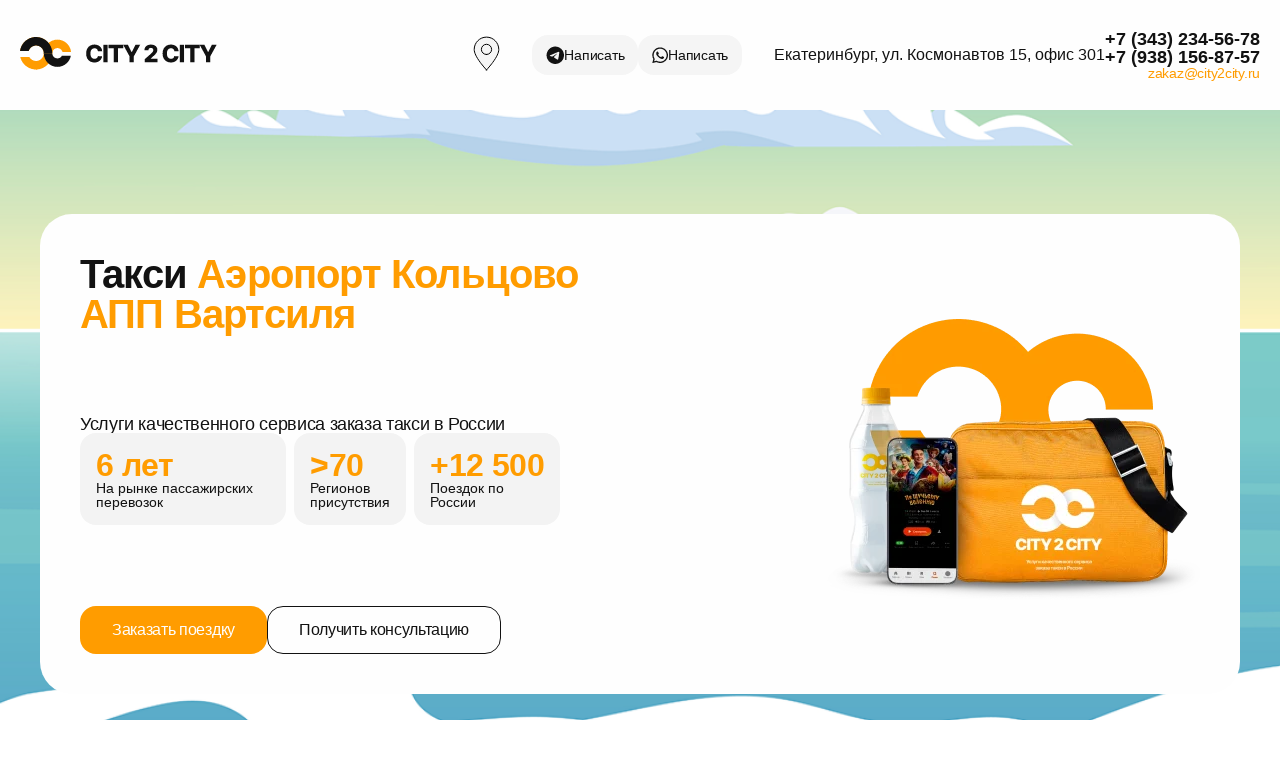

--- FILE ---
content_type: text/css; charset=UTF-8
request_url: https://city2city.ru/_next/static/css/19ccda8ef95ef79f.css
body_size: 507
content:
.Button_buttonLink__jGmpS{cursor:pointer;display:flex;align-items:center;gap:8px;height:40px;padding:10px 14px;background:var(--link-button);border-radius:16px;transition-duration:var(--transition-duration)}@media(hover:hover){.Button_buttonLink__jGmpS:hover{filter:brightness(97%)}}.Button_buttonLink__jGmpS:active{filter:brightness(95%)}.Button_button___vUMI{display:flex;align-items:center;justify-content:center;padding:16px 32px;border-radius:16px;transition-duration:var(--transition-duration);flex-shrink:0}.Button_button___vUMI.Button_loading___vW6d{opacity:.7;cursor:not-allowed;position:relative}.Button_button___vUMI.Button_loading___vW6d:after{content:"";position:absolute;width:20px;height:20px;border-radius:50%;border:2px solid #fff;border-top-color:transparent;animation:Button_spin__6S3Az 1s linear infinite}.Button_button___vUMI.Button_loading___vW6d span{opacity:0}.Button_button___vUMI .Button_text__joUF5{transition-duration:var(--transition-duration)}.Button_button___vUMI.Button_primary__UFZRk{background:var(--orange)}.Button_button___vUMI.Button_primary__UFZRk .Button_text__joUF5{color:var(--white)}@media(hover:hover){.Button_button___vUMI.Button_primary__UFZRk:hover{filter:brightness(105%)}}.Button_button___vUMI.Button_primary__UFZRk:active{filter:brightness(102%)}.Button_button___vUMI.Button_default__7yeyr{background:transparent;border:1px solid var(--dark);padding:15px 31px}.Button_button___vUMI.Button_default__7yeyr .Button_text__joUF5{color:var(--dark)}@media(hover:hover){.Button_button___vUMI.Button_default__7yeyr:hover{background:var(--dark)}.Button_button___vUMI.Button_default__7yeyr:hover .Button_text__joUF5{color:var(--white)}}.Button_button___vUMI.Button_secondary__ccDEq{background:var(--light-gray)}.Button_button___vUMI.Button_secondary__ccDEq .Button_text__joUF5{color:var(--dark)}@media(hover:hover){.Button_button___vUMI.Button_secondary__ccDEq:hover{filter:brightness(97%)}}.Button_button___vUMI.Button_secondary__ccDEq:active{filter:brightness(95%)}.Button_button___vUMI.Button_disable__MDzLC{pointer-events:none!important;filter:brightness(60%)!important}@keyframes Button_spin__6S3Az{to{transform:rotate(1turn)}}

--- FILE ---
content_type: text/css; charset=UTF-8
request_url: https://city2city.ru/_next/static/css/cc03623884da20c9.css
body_size: 631
content:
.OrderForm_bottom__7D_DO{display:flex;justify-content:space-between;align-items:center;gap:24px}@media(max-width:480px){.OrderForm_bottom__7D_DO{flex-direction:column;text-align:center;gap:24px}.OrderForm_bottom__7D_DO button{width:100%}}.ModalTitle_title__Ocmno{display:flex;flex-direction:column;justify-content:center;align-items:center;gap:8px}.ModalTitle_title__Ocmno h5{font-weight:600;font-size:40px;text-align:center}.ModalTitle_title__Ocmno p{font-weight:400;font-size:16px;line-height:150%;text-align:center}@media(max-width:480px){.ModalTitle_title__Ocmno h5{font-size:32px}}.QuestionForm_bottom__6yStk{display:flex;justify-content:space-between;align-items:center;gap:24px}@media(max-width:480px){.QuestionForm_bottom__6yStk{flex-direction:column;text-align:center;gap:24px}.QuestionForm_bottom__6yStk button{width:100%}}.Loader_loader__mPsED{position:fixed;top:0;left:0;right:0;bottom:0;background:hsla(0,0%,100%,.863);display:flex;flex-direction:column;align-items:center;justify-content:center;z-index:1000000000000000000;opacity:0;visibility:hidden;transition:opacity .15s ease,visibility .15s ease}.Loader_loader__mPsED.Loader_visible__pqw1c{opacity:1;visibility:visible}.Loader_loader__mPsED .Loader_container__5mCZL{width:200px;height:100px;position:relative;display:flex;align-items:center;justify-content:center;transform:translateX(-30px) scale(1.2)}.Loader_loader__mPsED .Loader_car__body__tRjFW{animation:Loader_shake__Snc7U .15s ease-in-out infinite alternate}.Loader_loader__mPsED .Loader_car__line__nAEFQ{transform-origin:center right;stroke-dasharray:22;animation:Loader_line__wXWWI .6s linear infinite;animation-fill-mode:both;stroke:var(--orange)}.Loader_loader__mPsED .Loader_car__line--top__4KlbC{animation-delay:0s}.Loader_loader__mPsED .Loader_car__line--middle__T6YiS{animation-delay:.1s}.Loader_loader__mPsED .Loader_car__line--bottom__OeybP{animation-delay:.2s}.Loader_loader__mPsED .Loader_text__tvPdS{position:relative;font-size:14px;color:var(--orange);margin-top:2rem;text-align:center;opacity:.9}@keyframes Loader_shake__Snc7U{0%{transform:translateY(-1%)}to{transform:translateY(2%)}}@keyframes Loader_line__wXWWI{0%{stroke-dashoffset:22}50%{stroke-dashoffset:0}to{stroke-dashoffset:-22}}

--- FILE ---
content_type: text/css; charset=UTF-8
request_url: https://city2city.ru/_next/static/css/89025418da0c2e8f.css
body_size: 2054
content:
.ant-tabs-tab-btn{font-size:18px!important;color:var(--dark)}@media (max-width:480px){.ant-tabs-nav{margin-bottom:24px!important}}.ant-collapse-header-text{font-weight:500!important;font-size:18px!important;line-height:100%!important}.ant-rate *{color:inherit}.ant-input{font-weight:400!important;font-size:16px!important;line-height:100%!important;background:var(--light-gray)!important;border:none!important}.white-input .ant-input{background:var(--white)!important}.ant-input::placeholder{font-weight:400!important;font-size:16px!important;line-height:100%!important}.ant-form-item-control-input-content textarea,.ant-form-item-control-input-content textarea::placeholder{font-size:16px!important;line-height:150%!important}.ant-pagination-item{display:flex!important;align-items:center!important;justify-content:center!important;margin-right:16px!important}.ant-pagination-item a{color:#d2d0d0!important}.ant-pagination-item-active a{color:var(--white)!important}.ant-pagination-item-link svg{fill:#9b9b9b}.ant-pagination-options{display:none!important}.ant-modal-wrap{max-height:100svh!important;overflow:hidden!important}.ant-modal-content{border-radius:32px!important;padding:40px!important;max-height:90svh!important;display:flex!important;flex-direction:column!important}.ant-modal-header{margin-bottom:32px!important;flex-shrink:0!important}.ant-modal-body{display:flex!important;flex-direction:column!important;overflow-y:auto!important;flex:1 1!important;padding-right:20px!important;margin-right:-20px}.ant-modal-footer{display:none}@media (max-width:480px){.ant-modal-content{padding:24px!important}.ant-modal-header{margin-bottom:24px!important}}.ant-picker-input input,.ant-picker-input input::placeholder{font-size:16px!important}.ant-picker,.ant-picker-status-error{width:100%!important;border:none!important;background:var(--light-gray)!important;padding:20px 24px!important}:root{--dark:#121212;--gray:#d4d4d4;--light-gray:#f3f3f3;--light:#fbfbfb;--white:#fefefe;--orange:#ff9c00;--link-button:#f5f5f5;--green:#00bea2;--blue:#012256;--container-width:1200px;--header-footer-width:1792px;--transition-duration:0.15s}*{padding:0;margin:0;border:0;font-weight:400;font-size:16px;color:var(--dark);line-height:100%;font-family:Inter,sans-serif;-webkit-tap-highlight-color:rgba(0,0,0,0);touch-action:manipulation}*,:after,:before{box-sizing:border-box}:active,:focus,a:active,a:focus{outline:none}aside,footer,header,nav{display:block}body,html{overflow-x:hidden!important;min-height:100%;width:100%!important;font-size:100%}button,input,textarea{font-family:Inter,sans-serif}input::-ms-clear{display:none}button{cursor:pointer}button::-moz-focus-inner{padding:0;border:0}a,a:visited{text-decoration:none}@media(hover:hover){a:hover{transition-duration:var(--transition-duration);text-decoration:none;color:var(--orange)}}a:active{transition-duration:var(--transition-duration);text-decoration:none;color:var(--orange)}ul li{list-style:none}i{display:flex}img{vertical-align:top}address,h1,h2,h3,h4,h5,h6{font-size:inherit;font-weight:400;font-style:normal}input,input::placeholder,textarea,textarea::placeholder{font-family:Inter,sans-serif!important;font-weight:400;font-size:16px;letter-spacing:-.02em}textarea,textarea::placeholder{line-height:100%!important}input,input::placeholder{font-family:Inter,sans-serif!important;line-height:20px!important}.font-14-normal{font-weight:400;font-size:14px}.font-14-medium{font-weight:500;font-size:14px;letter-spacing:-.02em}.font-16-normal{font-weight:400;line-height:150%}.font-16-medium,.font-16-normal{font-size:16px;letter-spacing:-.02em}.font-16-medium{font-weight:500}.font-18-normal{font-weight:400}.font-18-medium,.font-18-normal{font-size:18px;letter-spacing:-.02em}.font-18-medium{font-weight:500}.font-18-semibold{font-weight:600;font-size:18px;letter-spacing:0}.font-24-medium{font-weight:500;font-size:24px;letter-spacing:-.02em}.font-32-semibold{font-size:32px}.font-32-semibold,.font-40-semibold{font-weight:600;letter-spacing:-.02em}.font-40-semibold{font-size:40px}.font-56-medium{font-weight:500;font-size:56px;letter-spacing:-.02em}.black-color{color:var(--dark)}.white-color{color:var(--white)}.gray-color{color:var(--gray)}.orange-color{color:var(--orange)}.margin-r-24{margin-right:24px}.margin-r-32{margin-right:32px}.margin-b-16{margin-bottom:16px}.margin-b-24-16{margin-bottom:24px}.margin-b-64-40{margin-bottom:64px}.cursor-pointer{cursor:pointer}@media(max-width:480px){.margin-b-24-16{margin-bottom:16px}.margin-b-64-40{margin-bottom:40px}}.app-layout{width:100%;min-height:100svh;display:flex;flex-direction:column}.app-main{flex-grow:1;width:100%;background:var(--white)}.container{padding:0 16px}.container,.container-24,.container-40{max-width:calc(var(--container-width) + 32px);margin:0 auto}.container-24,.container-40{padding:104px 16px}@media(max-width:800px){.container-24{padding:24px 16px}.container-40{padding:40px 16px}}.title,.title span{font-weight:500;font-size:56px;letter-spacing:-.05em}.title span{color:var(--orange)!important}.title-m-48{margin-bottom:48px}.title-m-32{margin-bottom:32px}@media(max-width:800px){.title,.title span{font-size:48px}.title-m-48{margin-bottom:32px}}@media(max-width:480px){.title,.title span{font-size:32px}.title-m-32,.title-m-48{margin-bottom:24px}}.swiper{max-width:100%;height:100%}.swiper-slide{height:auto!important}.swiper-pagination{display:flex;align-items:center;justify-content:center;height:10px}.swiper-pagination-bullet{transition-duration:var(--transition-duration);width:8px!important;height:8px!important}.swiper-pagination-bullet-active{height:10px!important;width:10px!important;background:var(--orange)!important}.content-block{padding:40px;border-radius:32px;background:var(--light-gray)}@media(max-width:480px){.content-block{padding:24px}}.bg-gray{background:var(--light-gray)}.default-tag *{line-height:150%!important;white-space:pre-wrap}.default-tag p{display:block;-webkit-margin-before:1em;margin-block-start:1em;-webkit-margin-after:1em;margin-block-end:1em;-webkit-margin-start:0;margin-inline-start:0;-webkit-margin-end:0;margin-inline-end:0;unicode-bidi:-webkit-isolate;unicode-bidi:isolate;line-height:150%}.default-tag h1{display:block;font-size:2em;margin-top:.67em;margin-bottom:.67em;font-weight:700}.default-tag h2{display:block;font-size:1.5em;margin-top:.83em;margin-bottom:.83em;font-weight:700}.default-tag h3{display:block;font-size:1.17em;margin-top:1em;margin-bottom:1em;font-weight:700}.default-tag b,.default-tag strong{font-weight:700}.default-tag em,.default-tag i{font-style:italic}.default-tag ol,.default-tag ul{display:block;margin-top:1em;margin-bottom:1em;padding-left:40px}.default-tag li{list-style:inherit;display:list-item}.default-tag a{color:-webkit-link;cursor:pointer;text-decoration:underline}.default-tag table{display:table;border-collapse:separate;border-spacing:2px;border-color:gray}.default-tag td,.default-tag th{display:table-cell;padding:1em}.default-tag button{display:inline-block;padding:.5em 1em;border:2px solid #ccc;background-color:#f5f5f5;cursor:pointer}.default-tag input,.default-tag select,.default-tag textarea{display:inline-block;margin:0;font-family:inherit;font-size:inherit;line-height:inherit}:root{--scrollbar-width:calc(100vw - 100%)}html:has(.ant-modal-mask){overflow-y:hidden;padding-right:10px}::-webkit-scrollbar{width:6px;height:6px}::-webkit-scrollbar-track{background:transparent}::-webkit-scrollbar-thumb{background:rgba(0,0,0,.3);border-radius:3px;-webkit-transition:all .3s ease;transition:all .3s ease}::-webkit-scrollbar-thumb:hover{background:rgba(0,0,0,.5)}::-webkit-scrollbar-button{display:none;width:0;height:0}*{scrollbar-width:thin;scrollbar-color:var(--orange) transparent}@supports(-webkit-touch-callout:none){html:has(.ant-modal-mask){padding-right:0!important}}.ant-input{background-color:transparent!important}.row-flex-8{display:flex;align-items:center;gap:8px}.departure-select .ant-select-selector{border-radius:16px 0 0 16px!important}.arrival-select .ant-select-selector{border-radius:0 16px 16px 0!important}@media(max-width:775px){.departure-select .ant-select-selector{border-radius:16px 16px 0 0!important}.arrival-select .ant-select-selector{border-radius:0 0 16px 16px!important}}

--- FILE ---
content_type: text/css; charset=UTF-8
request_url: https://city2city.ru/_next/static/css/67901ad5221f8e87.css
body_size: 637
content:
.MenuContent_content__g9sod{max-width:620px;max-height:calc(100svh - 100px);padding:20px;column-count:2;column-gap:32px;overflow-y:auto}.MenuContent_content__g9sod.MenuContent_contentMobile__49ACN{max-width:300px;padding:15px}.MenuContent_swiper__Ge2Q2{width:620px;max-width:620px}.MenuContent_group__dRYfr{display:flex;flex-direction:column;margin-bottom:20px;page-break-inside:avoid;break-inside:avoid;display:block}.MenuContent_group__dRYfr h2{font-size:18px;font-weight:600;margin-bottom:12px}.MenuContent_block__yFex9,.MenuContent_list__dXdr8{display:flex;flex-direction:column;gap:8px}.MenuContent_block__yFex9{padding:20px 20px 0}@media(max-width:700px){.MenuContent_content__g9sod{max-width:620px;max-height:calc(100svh - 100px);padding:20px;column-count:1;column-gap:32px;overflow-y:auto}}

--- FILE ---
content_type: text/css; charset=UTF-8
request_url: https://city2city.ru/_next/static/css/ef1036cca12fac51.css
body_size: 1109
content:
.Footer_footer__AQtbI{width:100%;background:var(--dark)}.Footer_footer__AQtbI .Footer_container__TOMJq{max-width:calc(var(--header-footer-width) + 32px);padding:50px 16px 40px;margin:0 auto}.Footer_footer__AQtbI .Footer_container__TOMJq .Footer_top__oUa_a{display:grid;grid-template-columns:1fr auto 1fr;grid-gap:24px;gap:24px;margin-bottom:24px}.Footer_footer__AQtbI .Footer_container__TOMJq .Footer_bottom__jWY_A{display:flex;justify-content:space-between}.Footer_footer__AQtbI .Footer_container__TOMJq .Footer_description__VIUPL{display:flex;flex-direction:column;gap:32px}.Footer_footer__AQtbI .Footer_container__TOMJq .Footer_description__VIUPL p{line-height:150%}.Footer_footer__AQtbI .Footer_container__TOMJq .Footer_navigationBlock__o8jSU{display:flex;flex-direction:column;gap:24px;align-items:center;text-align:center}.Footer_footer__AQtbI .Footer_container__TOMJq .Footer_navigation__xjEiA{display:flex;flex-wrap:wrap;justify-content:center;height:-moz-fit-content;height:fit-content;gap:24px}.Footer_footer__AQtbI .Footer_container__TOMJq .Footer_contacts__FE3pK{display:flex;flex-direction:column;align-items:flex-end;flex-shrink:0;gap:16px;white-space:nowrap}.Footer_footer__AQtbI .Footer_container__TOMJq .Footer_phoneDescription__k2YZs{text-align:end}.Footer_footer__AQtbI .Footer_container__TOMJq .Footer_roundLink__C6Dtu{display:flex;align-items:center;justify-content:center;width:40px;height:40px;padding:0}@media(max-width:905px){.Footer_footer__AQtbI .Footer_container__TOMJq{display:flex;flex-direction:column;justify-content:center;align-items:center;gap:24px}.Footer_footer__AQtbI .Footer_container__TOMJq .Footer_top__oUa_a{display:contents}.Footer_footer__AQtbI .Footer_container__TOMJq .Footer_navigation__xjEiA{display:none}.Footer_footer__AQtbI .Footer_container__TOMJq .Footer_contacts__FE3pK,.Footer_footer__AQtbI .Footer_container__TOMJq .Footer_description__VIUPL,.Footer_footer__AQtbI .Footer_container__TOMJq .Footer_phoneDescription__k2YZs{align-items:center;text-align:center}.Footer_footer__AQtbI .Footer_container__TOMJq .Footer_bottom__jWY_A{flex-direction:column;align-items:center;gap:8px}}.Header_header__REa_q{width:100%;background:var(--white)}.Header_header__REa_q .Header_container__6mesF{max-width:calc(var(--header-footer-width) + 40px);padding:30px 20px;display:flex;align-items:center;justify-content:space-between;margin:0 auto}.Header_header__REa_q .Header_container__6mesF .Header_burger__5M9pK,.Header_header__REa_q .Header_container__6mesF .Header_markerInSocial__Z6DEP,.Header_header__REa_q .Header_container__6mesF .Header_marker__n2hla{cursor:pointer}.Header_header__REa_q .Header_container__6mesF .Header_markerInSocial__Z6DEP svg path,.Header_header__REa_q .Header_container__6mesF .Header_marker__n2hla svg path{transition-duration:var(--transition-duration)}@media(hover:hover){.Header_header__REa_q .Header_container__6mesF .Header_markerInSocial__Z6DEP:hover:hover path,.Header_header__REa_q .Header_container__6mesF .Header_marker__n2hla:hover:hover path{fill:var(--orange);stroke:var(--white)}.Header_header__REa_q .Header_container__6mesF .Header_markerInSocial__Z6DEP:hover:hover path:first-child,.Header_header__REa_q .Header_container__6mesF .Header_marker__n2hla:hover:hover path:first-child{fill:var(--orange);stroke:var(--orange)}}.Header_header__REa_q .Header_container__6mesF .Header_markerInSocial__Z6DEP:active path,.Header_header__REa_q .Header_container__6mesF .Header_marker__n2hla:active path{stroke:var(--white)}.Header_header__REa_q .Header_container__6mesF .Header_right__9yCUm{display:flex;align-items:center}.Header_header__REa_q .Header_container__6mesF .Header_phone__QHgNx{display:flex;align-items:center;gap:24px}.Header_header__REa_q .Header_container__6mesF .Header_phone__QHgNx .Header_block__KAjhC{display:flex;flex-direction:column;align-items:flex-end;gap:4px}.Header_header__REa_q .Header_container__6mesF .Header_burger__5M9pK,.Header_header__REa_q .Header_container__6mesF .Header_icon__jcS3T,.Header_header__REa_q .Header_container__6mesF .Header_markerInSocial__Z6DEP{display:none}@media(max-width:1120px){.Header_header__REa_q .Header_container__6mesF{padding:16px}.Header_header__REa_q .Header_container__6mesF .Header_phone__QHgNx{display:none}.Header_header__REa_q .Header_container__6mesF .Header_icon__jcS3T{display:block}}@media(max-width:650px){.Header_header__REa_q .Header_container__6mesF{padding:16px;display:grid;grid-template-columns:24px auto 24px;grid-row-gap:12px;row-gap:12px;grid-template-areas:"a b c" "d d d"}.Header_header__REa_q .Header_container__6mesF .Header_marker__n2hla{display:none}.Header_header__REa_q .Header_container__6mesF .Header_markerInSocial__Z6DEP{display:block}.Header_header__REa_q .Header_container__6mesF .Header_left__En32z,.Header_header__REa_q .Header_container__6mesF .Header_right__9yCUm{display:contents}.Header_header__REa_q .Header_container__6mesF .Header_burger__5M9pK{display:block;order:1;width:24px;grid-area:a}.Header_header__REa_q .Header_container__6mesF .Header_logo__h_asq{order:2;grid-area:b;align-self:center;text-align:center}.Header_header__REa_q .Header_container__6mesF .Header_icon__jcS3T{order:3;grid-area:c;text-align:center}.Header_header__REa_q .Header_container__6mesF .Header_social__s1oaH{grid-area:d;order:4;justify-content:center;align-items:center;margin:0}.Header_header__REa_q .Header_container__6mesF .Header_markerInSocial__Z6DEP{margin:0}}.Header_content__ZKKk6{display:flex;flex-direction:column;align-items:flex-end;gap:12px}.Header_menu__48nOT{transition:background-color .3s ease;position:relative;width:16px;margin:8px 8px 8px 0;z-index:1}.Header_menu__48nOT:before{top:-7px}.Header_menu__48nOT:after{top:7px}.Header_menu__48nOT:after,.Header_menu__48nOT:before{transition:transform .5s ease,top .3s ease;content:"";width:24px;position:absolute}.Header_menu__48nOT,.Header_menu__48nOT:after,.Header_menu__48nOT:before{display:inline-block;height:2px;background-color:#000;border-radius:50px}.Header_open__khjJB .Header_menu__48nOT{background-color:transparent}.Header_open__khjJB .Header_menu__48nOT:before{transform:rotate(45deg)}.Header_open__khjJB .Header_menu__48nOT:after{transform:rotate(-45deg)}.Header_open__khjJB .Header_menu__48nOT:after,.Header_open__khjJB .Header_menu__48nOT:before{top:0}.Header_phones__1fcNJ{display:none}@media(max-width:1120px){.Header_phones__1fcNJ{display:block}}

--- FILE ---
content_type: text/css; charset=UTF-8
request_url: https://city2city.ru/_next/static/css/e2be90ebc0253e6b.css
body_size: 281
content:
.WelcomeContent_title__Fwmgw{min-height:80px}.WelcomeContent_listWrapper__BRAtD{display:flex;flex-direction:column;gap:16px}.WelcomeContent_advantages__WRCOp{width:100%;max-width:480px;display:grid;grid-template-columns:repeat(4,1fr);grid-gap:8px;gap:8px}.WelcomeContent_advantage__AcekK{padding:16px;background:var(--light-gray);gap:12px;display:flex;flex-direction:column;border-radius:16px}.WelcomeContent_advantage__AcekK.WelcomeContent_wide__f3fzA{grid-column-start:1;grid-column-end:3}.WelcomeContent_advantage__AcekK span:first-child{white-space:nowrap}@media(max-width:1010px){.WelcomeContent_advantages__WRCOp{grid-template-columns:repeat(2,1fr)}}@media(max-width:800px){.WelcomeContent_title__Fwmgw,.WelcomeContent_title__Fwmgw span{font-size:32px}.WelcomeContent_description__fFbLs{font-size:16px;color:var(--dark)}}@media(max-width:480px){.WelcomeContent_advantages__WRCOp{grid-template-columns:1fr}.WelcomeContent_advantage__AcekK,.WelcomeContent_advantage__AcekK.WelcomeContent_wide__f3fzA{grid-column-start:auto;grid-column-end:auto;flex-direction:row;align-items:center;gap:24px}}

--- FILE ---
content_type: text/css; charset=UTF-8
request_url: https://city2city.ru/_next/static/css/28d377fa76dc5a10.css
body_size: 414
content:
.OrderSteps_wrapper__riaeQ{background:var(--light-gray);overflow:hidden}.OrderSteps_container__zmWzs{position:relative}.OrderSteps_actions__al_Y5{max-width:460px;display:flex;gap:24px;align-items:center}.OrderSteps_actions__al_Y5 a,.OrderSteps_actions__al_Y5 div{line-height:150%}.OrderSteps_image__nrpYY{position:absolute;left:500px!important;transform:scale(1.5)}.OrderSteps_imageContainer__wW26v{display:contents}@media(max-width:993px){.OrderSteps_image__nrpYY{left:0!important;position:relative!important;transform:scale(2);object-fit:contain!important;height:auto!important;max-height:200px;width:100%!important}.OrderSteps_imageContainer__wW26v{display:block;max-height:200px;overflow:hidden}}@media(max-width:557px){.OrderSteps_image__nrpYY{transform:scale(1.5)}}@media(max-width:480px){.OrderSteps_actions__al_Y5{width:100%;flex-direction:column;text-align:center;gap:24px}.OrderSteps_actions__al_Y5 button{width:100%}.OrderSteps_contacts__rIdBU{display:flex;flex-direction:column}}.OrderStepsContent_title___ACLG{margin-bottom:32px}.OrderStepsContent_steps__bruMF{display:flex;flex-direction:column;gap:28px;max-width:321px;margin-bottom:48px}.OrderStepsContent_card__1W8bK{display:flex;gap:16px}.OrderStepsContent_content__e9i_n{display:flex;flex-direction:column;gap:8px}@media(max-width:993px){.OrderStepsContent_title___ACLG,.OrderStepsContent_title___ACLG span{font-size:48px}}@media(max-width:480px){.OrderStepsContent_title___ACLG{font-size:32px;margin-bottom:24px}.OrderStepsContent_title___ACLG span{font-size:32px}.OrderStepsContent_steps__bruMF{gap:16px;margin-bottom:24px}}

--- FILE ---
content_type: text/css; charset=UTF-8
request_url: https://city2city.ru/_next/static/css/7f643e29dac3e5fe.css
body_size: 437
content:
.ReviewCard_card__LUQ18{padding:24px;border-radius:32px;height:100%;background:var(--light-gray);min-width:0}.ReviewCard_top__nfzPz{display:flex;gap:12px}.ReviewCard_username__aLUpi{margin-bottom:2px}.ReviewCard_avatar___m1FY{width:100px;height:100px;display:flex;align-items:center;justify-content:center}.ReviewCard_city__lu2Ef{margin-bottom:11px}.ReviewCard_rate__oeXvO{margin-bottom:8px}.ReviewCard_review__e5jw1{display:-webkit-box;-webkit-line-clamp:7;-webkit-box-orient:vertical;overflow:hidden;text-overflow:ellipsis;max-height:10.5em;line-height:1.5}.ReviewCard_route__Na5xb{margin:16px 0}

--- FILE ---
content_type: text/css; charset=UTF-8
request_url: https://city2city.ru/_next/static/css/6a7a23a0661027ab.css
body_size: 471
content:
.Questions_container__8tTTG{display:flex;justify-content:space-between;gap:48px;height:-moz-fit-content;height:fit-content}.Questions_wrapper__W7XTP{background:var(--light-gray)}.Questions_left__VvF_f{max-width:538px;width:100%;flex-shrink:0}.Questions_right__Z7oE4{margin:-104px 0;width:100%;position:relative}.Questions_right__Z7oE4 img{object-fit:cover!important;width:100%!important;height:100%!important}@media(max-width:1000px){.Questions_right__Z7oE4{display:none}}.Questions_military__uFpgW{background:var(--blue)}.Questions_military__uFpgW h2,.Questions_military__uFpgW p,.Questions_military__uFpgW span{color:var(--white)}

--- FILE ---
content_type: text/css; charset=UTF-8
request_url: https://city2city.ru/_next/static/css/a009a71285a431d4.css
body_size: 207
content:
.Cities_slide__mJjV6{display:flex;flex-wrap:wrap;gap:16px;margin-bottom:32px}.Cities_region__WkxIJ{cursor:pointer;padding:16px 32px;border:1px solid var(--light-gray);border-radius:16px;color:#9b9b9b;text-align:center}@media(max-width:480px){.Cities_slide__mJjV6{display:flex;flex-direction:column;flex-wrap:nowrap;margin-bottom:24px}.Cities_region__WkxIJ{width:100%}}

--- FILE ---
content_type: text/css; charset=UTF-8
request_url: https://city2city.ru/_next/static/css/118fdfddadc5039a.css
body_size: 537
content:
.ForBusiness_wrapper__blUFG{background-image:url(/_next/static/media/for-business-bg-h.949d1c6b.jpg);background-size:cover;background-position-x:50%;background-repeat:no-repeat;background-color:#101010}.ForBusiness_content__kvlMa{max-width:600px}.ForBusiness_advantages__aZR31{display:flex;gap:24px}.ForBusiness_advantage__r7fKr{color:var(--white);font-weight:600;font-size:18px;letter-spacing:0}.ForBusiness_advantage__r7fKr span{font-weight:600;font-size:18px;letter-spacing:0;color:var(--orange)}.ForBusiness_block__IEeUz{display:flex;flex-direction:column;gap:24px}.ForBusiness_block__IEeUz button{width:-moz-fit-content;width:fit-content}.ForBusiness_green__odX04 span{color:var(--green)!important}@media(max-width:760px){.ForBusiness_content__kvlMa{max-width:100%;text-align:center}.ForBusiness_wrapper__blUFG{background:var(--dark)}.ForBusiness_block__IEeUz{align-items:center}}@media(max-width:480px){.ForBusiness_advantages__aZR31{display:flex;flex-direction:column;gap:8px}}.ForBusinessContent_description__n1jJE{line-height:150%;margin-bottom:32px}.ForBusinessContent_advancements__jvFyG{display:flex;flex-direction:column;gap:12px;margin-bottom:32px}.ForBusinessContent_advancement__HZfVy{display:flex;align-items:center;gap:12px;flex-wrap:wrap}.ForBusinessContent_advancement__HZfVy .ForBusinessContent_left__yRYl5{background:var(--orange);border-radius:16px;padding:8px 12px;flex-shrink:0}.ForBusinessContent_advancement__HZfVy div{font-size:40px;font-weight:700;color:var(--white)!important}.ForBusinessContent_partner__X91hN{line-height:150%;margin-bottom:24px;text-transform:uppercase}@media(max-width:760px){.ForBusinessContent_advancements__jvFyG{align-items:center}}@media(max-width:480px){.ForBusinessContent_description__n1jJE{margin-bottom:24px}.ForBusinessContent_advancements__jvFyG{margin-bottom:24px;align-self:center}.ForBusinessContent_advancement__HZfVy div{font-size:24px;font-weight:700}}@media(max-width:410px){.ForBusinessContent_advancements__jvFyG{gap:24px}.ForBusinessContent_advancement__HZfVy{flex-direction:column;gap:4px}}

--- FILE ---
content_type: text/css; charset=UTF-8
request_url: https://city2city.ru/_next/static/css/ecdf3538d9a22da4.css
body_size: -20
content:
.RouteDescription_description__3N9Fo,.RouteDescription_description__3N9Fo p{line-height:24px}.YandexShare_yandexShare__r_U6A{margin-top:24px}

--- FILE ---
content_type: application/javascript; charset=UTF-8
request_url: https://city2city.ru/_next/static/chunks/5001.312bc5b0f8443a31.js
body_size: 3337
content:
"use strict";(self.webpackChunk_N_E=self.webpackChunk_N_E||[]).push([[5001],{391:function(e,t,n){var a=n(2265),l=n(39109),o=n(65658);t.Z=e=>{let{space:t,form:n,children:r}=e;if(null==r)return null;let c=r;return n&&(c=a.createElement(l.Ux,{override:!0,status:!0},c)),t&&(c=a.createElement(o.BR,null,c)),c}},16188:function(e,t,n){n.d(t,{Z:function(){return D}});var a=n(2265),l=n(1119),o={icon:{tag:"svg",attrs:{viewBox:"64 64 896 896",focusable:"false"},children:[{tag:"path",attrs:{d:"M908.1 353.1l-253.9-36.9L540.7 86.1c-3.1-6.3-8.2-11.4-14.5-14.5-15.8-7.8-35-1.3-42.9 14.5L369.8 316.2l-253.9 36.9c-7 1-13.4 4.3-18.3 9.3a32.05 32.05 0 00.6 45.3l183.7 179.1-43.4 252.9a31.95 31.95 0 0046.4 33.7L512 754l227.1 119.4c6.2 3.3 13.4 4.4 20.3 3.2 17.4-3 29.1-19.5 26.1-36.9l-43.4-252.9 183.7-179.1c5-4.9 8.3-11.3 9.3-18.3 2.7-17.5-9.5-33.7-27-36.3z"}}]},name:"star",theme:"filled"},r=n(55015),c=a.forwardRef(function(e,t){return a.createElement(r.Z,(0,l.Z)({},e,{ref:t,icon:o}))}),i=n(36760),u=n.n(i),s=n(11993),f=n(26365),d=n(6989),v=n(50506),p=n(95814),m=n(18242),b=a.forwardRef(function(e,t){var n=e.disabled,l=e.prefixCls,o=e.character,r=e.characterRender,c=e.index,i=e.count,s=e.value,f=e.allowHalf,d=e.focused,v=e.onHover,m=e.onClick,b=c+1,h=new Set([l]);0===s&&0===c&&d?h.add("".concat(l,"-focused")):f&&s+.5>=b&&s<b?(h.add("".concat(l,"-half")),h.add("".concat(l,"-active")),d&&h.add("".concat(l,"-focused"))):(b<=s?h.add("".concat(l,"-full")):h.add("".concat(l,"-zero")),b===s&&d&&h.add("".concat(l,"-focused")));var g="function"==typeof o?o(e):o,y=a.createElement("li",{className:u()(Array.from(h)),ref:t},a.createElement("div",{onClick:n?null:function(e){m(e,c)},onKeyDown:n?null:function(e){e.keyCode===p.Z.ENTER&&m(e,c)},onMouseMove:n?null:function(e){v(e,c)},role:"radio","aria-checked":s>c?"true":"false","aria-posinset":c+1,"aria-setsize":i,tabIndex:n?-1:0},a.createElement("div",{className:"".concat(l,"-first")},g),a.createElement("div",{className:"".concat(l,"-second")},g)));return r&&(y=r(y,e)),y}),h=["prefixCls","className","defaultValue","value","count","allowHalf","allowClear","keyboard","character","characterRender","disabled","direction","tabIndex","autoFocus","onHoverChange","onChange","onFocus","onBlur","onKeyDown","onMouseLeave"],g=a.forwardRef(function(e,t){var n,o=e.prefixCls,r=void 0===o?"rc-rate":o,c=e.className,i=e.defaultValue,g=e.value,y=e.count,w=void 0===y?5:y,C=e.allowHalf,E=void 0!==C&&C,Z=e.allowClear,x=void 0===Z||Z,k=e.keyboard,O=void 0===k||k,R=e.character,H=void 0===R?"★":R,S=e.characterRender,N=e.disabled,D=e.direction,I=void 0===D?"ltr":D,L=e.tabIndex,j=e.autoFocus,B=e.onHoverChange,F=e.onChange,M=e.onFocus,T=e.onBlur,z=e.onKeyDown,X=e.onMouseLeave,_=(0,d.Z)(e,h),K=(n=a.useRef({}),[function(e){return n.current[e]},function(e){return function(t){n.current[e]=t}}]),W=(0,f.Z)(K,2),G=W[0],P=W[1],V=a.useRef(null),A=function(){if(!N){var e;null===(e=V.current)||void 0===e||e.focus()}};a.useImperativeHandle(t,function(){return{focus:A,blur:function(){if(!N){var e;null===(e=V.current)||void 0===e||e.blur()}}}});var U=(0,v.Z)(i||0,{value:g}),$=(0,f.Z)(U,2),q=$[0],J=$[1],Q=(0,v.Z)(null),Y=(0,f.Z)(Q,2),ee=Y[0],et=Y[1],en=function(e,t){var n="rtl"===I,a=e+1;if(E){var l,o,r,c,i,u,s,f,d,v=G(e),p=(c=(r=v.ownerDocument).body,i=r&&r.documentElement,l=(u=v.getBoundingClientRect()).left,o=u.top,s={left:l-=i.clientLeft||c.clientLeft||0,top:o-=i.clientTop||c.clientTop||0},d=(f=v.ownerDocument).defaultView||f.parentWindow,s.left+=function(e){var t=e.pageXOffset,n="scrollLeft";if("number"!=typeof t){var a=e.document;"number"!=typeof(t=a.documentElement[n])&&(t=a.body[n])}return t}(d),s.left),m=v.clientWidth;n&&t-p>m/2?a-=.5:!n&&t-p<m/2&&(a-=.5)}return a},ea=function(e){J(e),null==F||F(e)},el=a.useState(!1),eo=(0,f.Z)(el,2),er=eo[0],ec=eo[1],ei=a.useState(null),eu=(0,f.Z)(ei,2),es=eu[0],ef=eu[1],ed=function(e,t){var n=en(t,e.pageX);n!==ee&&(ef(n),et(null)),null==B||B(n)},ev=function(e){N||(ef(null),et(null),null==B||B(void 0)),e&&(null==X||X(e))},ep=function(e,t){var n=en(t,e.pageX),a=!1;x&&(a=n===q),ev(),ea(a?0:n),et(a?n:null)};a.useEffect(function(){j&&!N&&A()},[]);var em=Array(w).fill(0).map(function(e,t){return a.createElement(b,{ref:P(t),index:t,count:w,disabled:N,prefixCls:"".concat(r,"-star"),allowHalf:E,value:null===es?q:es,onClick:ep,onHover:ed,key:e||t,character:H,characterRender:S,focused:er})}),eb=u()(r,c,(0,s.Z)((0,s.Z)({},"".concat(r,"-disabled"),N),"".concat(r,"-rtl"),"rtl"===I));return a.createElement("ul",(0,l.Z)({className:eb,onMouseLeave:ev,tabIndex:N?-1:void 0===L?0:L,onFocus:N?null:function(){ec(!0),null==M||M()},onBlur:N?null:function(){ec(!1),null==T||T()},onKeyDown:N?null:function(e){var t=e.keyCode,n="rtl"===I,a=E?.5:1;O&&(t===p.Z.RIGHT&&q<w&&!n?(ea(q+a),e.preventDefault()):t===p.Z.LEFT&&q>0&&!n?(ea(q-a),e.preventDefault()):t===p.Z.RIGHT&&q>0&&n?(ea(q-a),e.preventDefault()):t===p.Z.LEFT&&q<w&&n&&(ea(q+a),e.preventDefault())),null==z||z(e)},ref:V},(0,m.Z)(_,{aria:!0,data:!0,attr:!0})),em)}),y=n(71744),w=n(53890),C=n(93463),E=n(12918),Z=n(99320),x=n(71140);let k=e=>{let{componentCls:t}=e;return{["".concat(t,"-star")]:{position:"relative",display:"inline-block",color:"inherit",cursor:"pointer","&:not(:last-child)":{marginInlineEnd:e.marginXS},"> div":{transition:"all ".concat(e.motionDurationMid,", outline 0s"),"&:hover":{transform:e.starHoverScale},"&:focus":{outline:0},"&:focus-visible":{outline:"".concat((0,C.bf)(e.lineWidth)," dashed ").concat(e.starColor),transform:e.starHoverScale}},"&-first, &-second":{color:e.starBg,transition:"all ".concat(e.motionDurationMid),userSelect:"none"},"&-first":{position:"absolute",top:0,insetInlineStart:0,width:"50%",height:"100%",overflow:"hidden",opacity:0},["&-half ".concat(t,"-star-first, &-half ").concat(t,"-star-second")]:{opacity:1},["&-half ".concat(t,"-star-first, &-full ").concat(t,"-star-second")]:{color:"inherit"}}}},O=e=>({["&-rtl".concat(e.componentCls)]:{direction:"rtl"}}),R=e=>{let{componentCls:t}=e;return{[t]:Object.assign(Object.assign(Object.assign(Object.assign({},(0,E.Wf)(e)),{display:"inline-block",margin:0,padding:0,color:e.starColor,fontSize:e.starSize,lineHeight:1,listStyle:"none",outline:"none",["&-disabled".concat(t," ").concat(t,"-star")]:{cursor:"default","> div:hover":{transform:"scale(1)"}}}),k(e)),O(e))}};var H=(0,Z.I$)("Rate",e=>[R((0,x.IX)(e,{}))],e=>({starColor:e.yellow6,starSize:.5*e.controlHeightLG,starHoverScale:"scale(1.1)",starBg:e.colorFillContent})),S=n(86586),N=function(e,t){var n={};for(var a in e)Object.prototype.hasOwnProperty.call(e,a)&&0>t.indexOf(a)&&(n[a]=e[a]);if(null!=e&&"function"==typeof Object.getOwnPropertySymbols)for(var l=0,a=Object.getOwnPropertySymbols(e);l<a.length;l++)0>t.indexOf(a[l])&&Object.prototype.propertyIsEnumerable.call(e,a[l])&&(n[a[l]]=e[a[l]]);return n},D=a.forwardRef((e,t)=>{let{prefixCls:n,className:l,rootClassName:o,style:r,tooltips:i,character:s=a.createElement(c,null),disabled:f}=e,d=N(e,["prefixCls","className","rootClassName","style","tooltips","character","disabled"]),{getPrefixCls:v,direction:p,rate:m}=a.useContext(y.E_),b=v("rate",n),[h,C,E]=H(b),Z=Object.assign(Object.assign({},null==m?void 0:m.style),r),x=a.useContext(S.Z);return h(a.createElement(g,Object.assign({ref:t,character:s,characterRender:(e,t)=>{let{index:n}=t;return i?a.createElement(w.Z,{title:i[n]},e):e},disabled:null!=f?f:x},d,{className:u()(l,o,C,E,null==m?void 0:m.className),style:Z,prefixCls:b,direction:p})))})},53454:function(e,t,n){n.d(t,{i:function(){return a}});let a=["blue","purple","cyan","green","magenta","pink","red","orange","yellow","volcano","geekblue","lime","gold"]}}]);

--- FILE ---
content_type: application/javascript; charset=UTF-8
request_url: https://city2city.ru/_next/static/chunks/app/layout-1100662ed501fde1.js
body_size: 6847
content:
(self.webpackChunk_N_E=self.webpackChunk_N_E||[]).push([[3185],{17601:function(e,n,t){Promise.resolve().then(t.bind(t,34941)),Promise.resolve().then(t.t.bind(t,81210,23)),Promise.resolve().then(t.bind(t,17372)),Promise.resolve().then(t.bind(t,18715)),Promise.resolve().then(t.t.bind(t,10849,23)),Promise.resolve().then(t.t.bind(t,44760,23)),Promise.resolve().then(t.t.bind(t,99813,23))},34941:function(e,n,t){"use strict";t.d(n,{tC:function(){return h},Providers:function(){return _},vg:function(){return m},Xn:function(){return v},YandexMetrikaWrapper:function(){return f}});var a=t(57437),r=t(7266),l=t(18310),o=t(2265);let i={fontFamily:"Inter",colorPrimary:"#ff9c00",colorError:"#ff9c00",borderRadius:16},s={Tabs:{inkBarColor:"var(--orange)",itemActiveColor:"var(--orange)",itemHoverColor:"var(--orange)",itemSelectedColor:"var(--orange)",titleFontSizeLG:18,titleFontSizeSM:18,horizontalItemPadding:"0px 0px 16px",horizontalMargin:"0 0 32px 0",horizontalItemGutter:48},Collapse:{contentPadding:"0px",headerPadding:"0px"},Rate:{starBg:"var(--gray)",starColor:"var(--orange)"},Form:{itemMarginBottom:32,verticalLabelPadding:"0px 0px 16px",labelRequiredMarkColor:"var(--orange)"},Input:{activeBg:"var(--light-gray)",activeBorderColor:"none",activeShadow:"none",errorActiveShadow:"none",hoverBg:"none",hoverBorderColor:"none",warningActiveShadow:"none",inputFontSize:16,paddingBlock:20,paddingInline:24},Pagination:{itemSize:22,itemBg:"var(--light-gray)",itemActiveBg:"var(--orange)",itemInputBg:"red"},DatePicker:{activeBg:"var(--light-gray)",activeShadow:"none",hoverBg:"var(--light-gray)",errorActiveShadow:"none",inputFontSize:16,activeBorderColor:"none"},Select:{activeBorderColor:"none",activeOutlineColor:"none",hoverBorderColor:"none"}};var c=t(99376),d=t(48667),u=t(40257);let m=(0,o.createContext)([]),h=(0,o.createContext)({}),v=(0,o.createContext)({});function _(e){let{children:n,regions:t}=e,[c,d]=(0,o.useState)({status:!1,blockFrom:null}),[_,f]=(0,o.useState)({status:!1}),[p,x]=(0,o.useState)({});return(0,a.jsx)(r.Yy,{query:{apikey:u.env.NEXT_PUBLIC_YANDEX_MAPS_API_KEY},children:(0,a.jsx)(l.ZP,{wave:{disabled:!0},theme:{components:s,token:i},children:(0,a.jsx)(m.Provider,{value:t,children:(0,a.jsx)(v.Provider,{value:{route:p,setRoute:x},children:(0,a.jsx)(h.Provider,{value:{questionModalData:c,setQuestionModalData:d,orderModalData:_,setOrderModalData:f},children:n})})})})})}let f=()=>{let e=(0,c.usePathname)(),n="36995060";return n?((0,o.useEffect)(()=>{if(window.ym){let e=window.location.pathname+window.location.search;window.ym(parseInt(n),"hit",e)}},[e,n]),(0,a.jsxs)(a.Fragment,{children:[(0,a.jsx)(d.default,{id:"yandex-metrika",strategy:"afterInteractive",dangerouslySetInnerHTML:{__html:"\n            (function(m,e,t,r,i,k,a){\n                m[i]=m[i]||function(){(m[i].a=m[i].a||[]).push(arguments)};\n                m[i].l=1*new Date();\n                k=e.createElement(t),a=e.getElementsByTagName(t)[0];\n                k.async=1;k.src=r;a.parentNode.insertBefore(k,a);\n            })(window, document, 'script', 'https://mc.yandex.ru/metrika/tag.js', 'ym');\n\n            ym(".concat(n,", 'init', {\n                clickmap: true,\n                trackLinks: true,\n                accurateTrackBounce: true,\n                webvisor: true,\n                trackHash: true,\n                ecommerce: \"dataLayer\"\n            });\n          ")}}),(0,a.jsx)("noscript",{children:(0,a.jsx)("div",{children:(0,a.jsx)("img",{src:"https://mc.yandex.ru/watch/".concat(n),style:{position:"absolute",left:"-9999px"},alt:""})})})]})):null}},72663:function(e,n,t){"use strict";t.d(n,{GF:function(){return c},KM:function(){return o},Tu:function(){return s},WK:function(){return l},hF:function(){return d},mF:function(){return i},tw:function(){return r},w8:function(){return u}});var a=t(79497);let r=[{id:1,label:"Подача в Аэропорт",value:"500 руб."},{id:2,label:"Обратная поезда в тот же день",value:"скидка 50%"},{id:3,label:"Ожидание при подаче 15 минут",value:"Бесплатно"},{id:4,label:"1 час ожидание",value:"500 руб."},{id:5,label:"Остановка в пути более 15 минут",value:"500 руб."}],l=[{id:1,label:"Обратная поезда в тот же день",value:"скидка 50%"},{id:2,label:"Ожидание при подаче 15 минут",value:"Бесплатно"},{id:3,label:"1 час ожидание",value:"500 руб."},{id:4,label:"Остановка в пути более 15 минут",value:"500 руб."}],o=[{id:1,label:"Обратная поезда в тот же день",value:"скидка 50%"},{id:2,label:"Ожидание при подаче 15 минут",value:"Бесплатно"},{id:3,label:"1 час ожидание",value:"800 руб."},{id:4,label:"Остановка в пути более 15 минут",value:"500 руб."}],i=[{id:1,label:"Стоимость 1 км",value:"от 70 руб."},{id:2,label:"Обратная поезда в тот же день",value:"скидка 50%"},{id:3,label:"Ожидание при подаче 15 минут",value:"Бесплатно"},{id:4,label:"1 час ожидание",value:"1500 руб."},{id:5,label:"Остановка в пути более 15 минут",value:"1000 руб."}],s=[{id:1,label:"Обратная поезда в тот же день",value:"скидка 50%"},{id:2,label:"Ожидание при подаче 15 минут",value:"Бесплатно"},{id:3,label:"1 час ожидание",value:"1000 руб."},{id:4,label:"Остановка в пути более 15 минут",value:"1000 руб."}],c=[{id:1,label:"Любое расстояние в пределах РФ",value:""},{id:2,label:"Забираем и везем груз в день заказа",value:""}],d=[{id:1,label:"Детское кресло",value:"600 руб."},{id:2,label:"Встреча с табличкой в Аэропорту",value:"800 руб."},{id:3,label:"Встреча у вагона на ЖД вокзале",value:"800 руб."},{id:4,label:"Помощь с багажом",value:"800 руб."},{id:5,label:"Животное в переноске",value:"бесплатно"},{id:6,label:"Собака до 10 кг",value:"2000 руб."},{id:7,label:"Собака от 10 кг до 20 кг",value:"3000 руб."},{id:8,label:"Собака от 20 кг",value:"4000 руб."},{id:9,label:"Дополнительный адрес",value:"500 руб."}],u={[a.Tx.STANDARD]:"Стандарт",[a.Tx.COMFORT]:"Комфорт",[a.Tx.COMFORT_PLUS]:"Комфорт+",[a.Tx.BUSINESS]:"Бизнес",[a.Tx.MINIVAN]:"Минивэн",[a.Tx.DELIVERY]:"Доставка"}},18715:function(e,n,t){"use strict";t.d(n,{default:function(){return u}});var a=t(57437),r=t(2265),l=t(99376);let o=()=>{let[e,n]=(0,r.useState)(!1),t=(0,l.usePathname)(),a=(0,l.useSearchParams)();return(0,r.useEffect)(()=>{let e=e=>{try{let t="string"==typeof e?new URL(e,window.location.origin):null,a=new URL(window.location.href);t&&t.origin===window.location.origin&&t.pathname!==a.pathname&&n(!0)}catch(e){}},t=()=>{n(!1)},a=n=>{let t=n.target.closest("a");null==t||!t.href||t.target||n.ctrlKey||n.metaKey||e(t.href)};return document.addEventListener("click",a),window.addEventListener("beforeunload",t),window.addEventListener("popstate",t),()=>{document.removeEventListener("click",a),window.removeEventListener("beforeunload",t),window.removeEventListener("popstate",t)}},[]),(0,r.useEffect)(()=>{n(!1)},[t,a]),e};var i=t(54516),s=t.n(i),c=t(61994);function d(e){let{text:n}=e;return(0,a.jsx)("div",{className:(0,c.Z)(s().loader,s().visible),children:(0,a.jsx)("div",{className:s().container,children:(0,a.jsx)("svg",{width:"102",height:"40",xmlns:"http://www.w3.org/2000/svg",children:(0,a.jsxs)("g",{transform:"translate(2 1)",stroke:"var(--orange)",fill:"none",fillRule:"evenodd",strokeLinecap:"round",strokeLinejoin:"round",children:[(0,a.jsx)("path",{className:s().car__body,d:"M47.293 2.375C52.927.792 54.017.805 54.017.805c2.613-.445 6.838-.337 9.42.237l8.381 1.863c2.59.576 6.164 2.606 7.98 4.531l6.348 6.732 6.245 1.877c3.098.508 5.609 3.431 5.609 6.507v4.206c0 .29-2.536 4.189-5.687 4.189H36.808c-2.655 0-4.34-2.1-3.688-4.67 0 0 3.71-19.944 14.173-23.902zM36.5 15.5h54.01",strokeWidth:"3"}),(0,a.jsx)("ellipse",{strokeWidth:"3.2",fill:"#FFF",cx:"83.493",cy:"30.25",rx:"6.922",ry:"6.808"}),(0,a.jsx)("ellipse",{strokeWidth:"3.2",fill:"#FFF",cx:"46.511",cy:"30.25",rx:"6.922",ry:"6.808"}),(0,a.jsx)("path",{className:(0,c.Z)(s().car__line,s()["car__line--top"]),d:"M22.5 16.5H2.475",strokeWidth:"3"}),(0,a.jsx)("path",{className:(0,c.Z)(s().car__line,s()["car__line--middle"]),d:"M20.5 23.5H.4755",strokeWidth:"3"}),(0,a.jsx)("path",{className:(0,c.Z)(s().car__line,s()["car__line--bottom"]),d:"M25.5 9.5h-19",strokeWidth:"3"})]})})})})}function u(){return o()?(0,a.jsx)(d,{}):null}},96167:function(e,n,t){"use strict";var a=t(57437),r=t(40152),l=t(79497),o=t(57271),i=t(60773),s=t(78584),c=t(27648),d=t(2265),u=t(6366),m=t(47885),h=t.n(m),v=t(34941);n.Z=e=>{let{buttonText:n,className:t,form:m,handleClickLink:_,handleClose:f}=e,[p,x]=o.ZP.useNotification(),{orderModalData:g,setOrderModalData:b}=(0,d.useContext)(v.tC),[j,y]=(0,d.useState)(!1),w=async()=>{try{y(!0);let e={...g,...null==m?void 0:m.getFieldsValue(),order_from:g.order_from||"Не указано",order_to:g.order_to||"Не указано",type:"question"};delete e.status,await r.W.sendMail(e),p.success({message:"Вопрос успешно отправлен",description:"Мы свяжемся с вами в ближайшее время",placement:"topRight"}),f&&f(!0)}catch(e){p.error({message:"Ошибка при отправке вопроса",placement:"topRight"}),f&&f()}finally{y(!1)}};return(0,a.jsxs)(a.Fragment,{children:[x,(0,a.jsxs)(i.Z,{form:m,name:"questionForm",layout:"vertical",onFinish:w,onFinishFailed:()=>void 0,requiredMark:!1,className:t,children:[(0,a.jsx)(i.Z.Item,{label:(0,a.jsxs)("span",{className:"font-14-normal",children:["Введите ваше ФИО",(0,a.jsx)("span",{className:"font-14-normal orange-color",children:"*"})]}),name:"name",rules:[{required:!0,message:(0,a.jsx)("span",{className:"font-14-normal orange-color",children:"Пожалуйста, введите ваше полное имя"})}],children:(0,a.jsx)(s.Z,{placeholder:"Ваше имя"})}),(0,a.jsx)(i.Z.Item,{label:(0,a.jsxs)("span",{className:"font-14-normal",children:["Ваш номер телефона",(0,a.jsx)("span",{className:"font-14-normal orange-color",children:"*"})]}),name:"phone",rules:[{required:!0,message:(0,a.jsx)("span",{className:"font-14-normal orange-color",children:"Пожалуйста, введите ваш номер телефона"})},{pattern:/^[0-9+()]+$/,message:(0,a.jsx)("span",{className:"font-14-normal orange-color",children:"Введите корректный номер телефона"})}],children:(0,a.jsx)(s.Z,{placeholder:"Номер телефона"})}),(0,a.jsxs)("div",{className:h().bottom,children:[(0,a.jsx)(u.Z,{type:l.qh.PRIMARY,text:null!=n?n:"Задать вопрос",loading:j}),(0,a.jsxs)("p",{className:"font-14-normal",children:["Нажимая на кнопку, вы соглашаетесь на обработку ",(0,a.jsx)(c.default,{onClick:_,className:"font-14-normal orange-color",href:"privacy-policy",children:"персональных данных"})]})]})]})]})}},17372:function(e,n,t){"use strict";t.d(n,{default:function(){return L}});var a=t(57437),r=t(34941),l=t(60773),o=t(64087),i=t(2265),s=t(40152),c=t(79497),d=t(57271),u=t(78584),m=t(61530),h=t(69553),v=t(6672),_=t(68936);t(15062);var f=t(27648),p=t(72663),x=t(6366),g=t(1866),b=t.n(g),j=t(71096),y=t.n(j),w=e=>{let{form:n,orderModalData:t,handleClickLink:r,handleClose:o}=e,[g,j]=d.ZP.useNotification(),[w,N]=(0,i.useState)(!1),[k,F]=(0,i.useState)(""),S=async()=>{try{var e;N(!0);let a={...null==n?void 0:n.getFieldsValue(),...t,order_from:t.order_from||"Не указано",order_to:t.order_to||"Не указано",trip_date:null==n?void 0:null===(e=n.getFieldValue("trip_date"))||void 0===e?void 0:e.format("DD.MM.YYYY HH:mm"),auto_class:t.auto_class?p.w8[t.auto_class]:void 0};delete a.status,await s.W.sendMail(a),g.success({message:"Заказ успешно оформлен",description:"Мы свяжемся с вами в ближайшее время",placement:"topRight"}),o&&o(!0)}catch(e){g.error({message:"Ошибка при оформлении заказа",description:"Пожалуйста, попробуйте позже или свяжитесь с нами по телефону",placement:"topRight"}),o&&o()}finally{N(!1)}};return(0,a.jsxs)(a.Fragment,{children:[j,(0,a.jsxs)(l.Z,{form:n,name:"orrdeForm",layout:"vertical",onFinish:S,onFinishFailed:()=>void 0,requiredMark:!1,children:[(0,a.jsx)(l.Z.Item,{label:(0,a.jsxs)("span",{className:"font-14-normal",children:["Введите ваше ФИО",(0,a.jsx)("span",{className:"font-14-normal orange-color",children:"*"})]}),name:"name",rules:[{required:!0,message:(0,a.jsx)("span",{className:"font-14-normal orange-color",children:"Пожалуйста, введите ваше полное имя"})}],children:(0,a.jsx)(u.Z,{placeholder:"Ваше имя"})}),(0,a.jsx)(l.Z.Item,{label:(0,a.jsxs)("span",{className:"font-14-normal",children:["Ваш номер телефона",(0,a.jsx)("span",{className:"font-14-normal orange-color",children:"*"})]}),name:"phone",rules:[{required:!0,message:(0,a.jsx)("span",{className:"font-14-normal orange-color",children:"Пожалуйста, введите ваш номер телефона"})},{pattern:/^[0-9+()]+$/,message:(0,a.jsx)("span",{className:"font-14-normal orange-color",children:"Введите корректный номер телефона"})}],children:(0,a.jsx)(u.Z,{placeholder:"Номер телефона"})}),(0,a.jsx)(l.Z.Item,{label:(0,a.jsxs)("span",{className:"font-14-normal",children:["Тип поездки",(0,a.jsx)("span",{className:"font-14-normal orange-color",children:"*"})]}),name:"trip_type",rules:[{required:!0,message:(0,a.jsx)("span",{className:"font-14-normal orange-color",children:"Пожалуйста, введите тип поездки"})}],children:(0,a.jsx)(m.ZP.Group,{onChange:e=>{let t=e.target.value;if(F(t),"Сейчас"===t){let e=y()();null==n||n.setFieldValue("trip_date",e)}else null==n||n.setFieldValue("trip_date",null)},options:[{value:"Сейчас",label:"Сейчас"},{value:"Предзаказ",label:"Предзаказ"}]})}),(0,a.jsx)(l.Z.Item,{label:(0,a.jsxs)("span",{className:"font-14-normal",children:["Дата поездки",(0,a.jsx)("span",{className:"font-14-normal orange-color",children:"*"})]}),name:"trip_date",rules:[{required:!0,message:(0,a.jsx)("span",{className:"font-14-normal orange-color",children:"Пожалуйста, введите дату поездки"})}],children:(0,a.jsx)(h.Z,{format:"DD.MM.YYYY : HH.mm",locale:v.Z,disabled:"Сейчас"===k,showTime:{showSecond:!1}})}),(0,a.jsx)(l.Z.Item,{label:(0,a.jsx)("span",{className:"font-14-normal",children:"Дополнительная информация"}),name:"additional_info",children:(0,a.jsx)(_.Z,{placeholder:"Укажите дополнительную информацию - Адресс выезда, Количество пассажиров, Номер рейса, Дети до 7 лет и другие особенности поездки",autoSize:{minRows:4,maxRows:6}})}),(0,a.jsxs)("div",{className:b().bottom,children:[(0,a.jsx)(x.Z,{type:c.qh.PRIMARY,text:"Заказать поездку",loading:w}),(0,a.jsxs)("p",{className:"font-14-normal",children:["Нажимая на кнопку, вы соглашаетесь на обработку ",(0,a.jsx)(f.default,{onClick:r,className:"font-14-normal orange-color",href:"privacy-policy",children:"персональных данных"})]})]})]})]})},N=t(31411),k=t.n(N),F=e=>{let{title:n,description:t}=e;return(0,a.jsxs)("div",{className:k().title,children:[(0,a.jsx)("h5",{children:n}),t&&(0,a.jsx)("p",{children:t})]})},S=()=>{let{orderModalData:e,setOrderModalData:n}=(0,i.useContext)(r.tC),[t]=l.Z.useForm(),[s,c]=(0,i.useState)(!1);return((0,i.useEffect)(()=>{c(!0)},[]),s)?(0,a.jsx)(o.Z,{centered:!0,destroyOnClose:!0,open:(null==e?void 0:e.status)||!1,onCancel:()=>{null==n||n({status:!1}),t.resetFields()},title:(0,a.jsx)(F,{title:"Заказать такси",description:"Надежные пассажирские перевозки"}),footer:!1,width:588,children:(0,a.jsx)(w,{form:t,orderModalData:e||{status:!1},handleClickLink:()=>{null==n||n({status:!1})},handleClose:e=>{null==n||n({status:!1}),e&&t.resetFields()}})}):null},C=t(96167),E=()=>{let{questionModalData:e,setQuestionModalData:n}=(0,i.useContext)(r.tC),[t]=l.Z.useForm(),[s,c]=(0,i.useState)(!1);return((0,i.useEffect)(()=>{c(!0)},[]),s)?(0,a.jsx)(o.Z,{centered:!0,destroyOnClose:!0,open:(null==e?void 0:e.status)||!1,onCancel:()=>{null==n||n({status:!1,blockFrom:null}),t.resetFields()},title:(0,a.jsx)(F,{title:"Получить консультацию",description:"Услуги качественного сервиса заказа такси в России"}),footer:!1,width:588,children:(0,a.jsx)(C.Z,{blockFrom:(null==e?void 0:e.blockFrom)||null,handleClickLink:()=>{null==n||n({status:!1,blockFrom:null})},form:t,buttonText:"Получить консультацию",handleClose:e=>{null==n||n({status:!1,blockFrom:null}),e&&t.resetFields()}})}):null};function L(){return(0,a.jsxs)(a.Fragment,{children:[(0,a.jsx)(E,{}),(0,a.jsx)(S,{})]})}},6366:function(e,n,t){"use strict";var a=t(57437),r=t(79497),l=t(18624),o=t.n(l),i=t(61994);n.Z=e=>{let{type:n,link:t,icon:l,text:s,className:c,disabled:d,loading:u,handleClick:m}=e;return n===r.qh.LINK?(0,a.jsxs)("a",{target:"_blank",href:t,className:(0,i.Z)(o().buttonLink,c),children:[l&&(0,a.jsx)("i",{className:o().icon,children:l}),s&&(0,a.jsx)("span",{className:"font-14-medium",children:s})]}):(0,a.jsxs)("button",{className:(0,i.Z)(o().button,o()[n],"font-16-medium",{[o().disable]:d,[o().loading]:u},c),onClick:()=>!d&&!u&&m&&m(),children:[l&&(0,a.jsx)("i",{className:o().icon,children:l}),s&&(0,a.jsx)("span",{className:(0,i.Z)("font-16-medium",o().text),children:s})]})}},40152:function(e,n,t){"use strict";t.d(n,{W:function(){return l}});var a=t(70061);class r{getDeviceInfo(e){let n;n=window.navigator.userAgent;let{os:t,browser:r}=new a.M(n).getResult();return"".concat(t.name," ").concat(t.version,", ").concat(r.name," ").concat(r.version)}async sendMail(e){var n,t;let a={...e,device_info:this.getDeviceInfo(),сurrent_route:(null===(t=window)||void 0===t?void 0:null===(n=t.location)||void 0===n?void 0:n.href)||""};try{let e=await fetch("".concat(this.BASE_URL,"/mail"),{method:"POST",headers:{"Content-Type":"application/json"},body:JSON.stringify(a),next:{revalidate:0}});if(!e.ok){let n=await e.json().catch(()=>({}));throw Error(n.message||"Failed to send mail")}return await e.json()}catch(e){throw e}}constructor(){this.BASE_URL="https://city2city.ru/api"}}let l=new r},79497:function(e,n,t){"use strict";var a,r,l,o,i,s;t.d(n,{Tx:function(){return r},no:function(){return l},qh:function(){return a}}),(o=a||(a={})).PRIMARY="primary",o.SECONDARY="secondary",o.DEFAULT="default",o.LINK="link",(i=r||(r={})).STANDARD="standard",i.COMFORT="comfort",i.COMFORT_PLUS="comfort-plus",i.BUSINESS="business",i.MINIVAN="minivan",i.DELIVERY="delivery",(s=l||(l={})).WELCOME="Первый блок",s.CALCULATOR="Калькулятор",s.ORDER_STEPS="3 шага для заказа такси",s.QUESTIONS="Остались вопросы ?",s.TRANSFERS_EMPLOYEES_MANAGERS="Трансферы для сотрудников и руководителей",s.EDO_DYADOK="Работа по Эдо.Диадок",s.LEGAL_ENTITIES="Расчет для юр.лиц",s.FOOTER="Футер"},10849:function(){},44760:function(){},99813:function(){},1866:function(e){e.exports={bottom:"OrderForm_bottom__7D_DO"}},47885:function(e){e.exports={bottom:"QuestionForm_bottom__6yStk"}},31411:function(e){e.exports={title:"ModalTitle_title__Ocmno"}},18624:function(e){e.exports={buttonLink:"Button_buttonLink__jGmpS",button:"Button_button___vUMI",loading:"Button_loading___vW6d",spin:"Button_spin__6S3Az",text:"Button_text__joUF5",primary:"Button_primary__UFZRk",default:"Button_default__7yeyr",secondary:"Button_secondary__ccDEq",disable:"Button_disable__MDzLC"}},54516:function(e){e.exports={loader:"Loader_loader__mPsED",visible:"Loader_visible__pqw1c",container:"Loader_container__5mCZL",car__body:"Loader_car__body__tRjFW",shake:"Loader_shake__Snc7U",car__line:"Loader_car__line__nAEFQ",line:"Loader_line__wXWWI","car__line--top":"Loader_car__line--top__4KlbC","car__line--middle":"Loader_car__line--middle__T6YiS","car__line--bottom":"Loader_car__line--bottom__OeybP",text:"Loader_text__tvPdS"}}},function(e){e.O(0,[2631,3453,2265,5029,132,6904,4650,2826,6539,3890,2972,6333,9352,2782,231,8725,1294,2371,3370,2971,2117,1744],function(){return e(e.s=17601)}),_N_E=e.O()}]);

--- FILE ---
content_type: application/javascript; charset=UTF-8
request_url: https://city2city.ru/_next/static/chunks/1294-1a719e5ab32d9ab9.js
body_size: 3133
content:
"use strict";(self.webpackChunk_N_E=self.webpackChunk_N_E||[]).push([[1294],{9738:function(e,t,n){n.d(t,{Z:function(){return l}});var a=n(1119),i=n(2265),r={icon:{tag:"svg",attrs:{viewBox:"64 64 896 896",focusable:"false"},children:[{tag:"path",attrs:{d:"M912 190h-69.9c-9.8 0-19.1 4.5-25.1 12.2L404.7 724.5 207 474a32 32 0 00-25.1-12.2H112c-6.7 0-10.4 7.7-6.3 12.9l273.9 347c12.8 16.2 37.4 16.2 50.3 0l488.4-618.9c4.1-5.1.4-12.8-6.3-12.8z"}}]},name:"check",theme:"outlined"},o=n(55015),l=i.forwardRef(function(e,t){return i.createElement(o.Z,(0,a.Z)({},e,{ref:t,icon:r}))})},93942:function(e,t,n){n.d(t,{i:function(){return l}});var a=n(2265),i=n(50506),r=n(18310),o=n(71744);function l(e){return t=>a.createElement(r.ZP,{theme:{token:{motion:!1,zIndexPopupBase:0}}},a.createElement(e,Object.assign({},t)))}t.Z=(e,t,n,r,c)=>l(l=>{let{prefixCls:s,style:d}=l,u=a.useRef(null),[m,f]=a.useState(0),[g,p]=a.useState(0),[h,b]=(0,i.Z)(!1,{value:l.open}),{getPrefixCls:v}=a.useContext(o.E_),w=v(r||"select",s);a.useEffect(()=>{if(b(!0),"undefined"!=typeof ResizeObserver){let e=new ResizeObserver(e=>{let t=e[0].target;f(t.offsetHeight+8),p(t.offsetWidth)}),t=setInterval(()=>{var n;let a=c?".".concat(c(w)):".".concat(w,"-dropdown"),i=null===(n=u.current)||void 0===n?void 0:n.querySelector(a);i&&(clearInterval(t),e.observe(i))},10);return()=>{clearInterval(t),e.disconnect()}}},[]);let y=Object.assign(Object.assign({},l),{style:Object.assign(Object.assign({},d),{margin:0}),open:h,visible:h,getPopupContainer:()=>u.current});return n&&(y=n(y)),t&&Object.assign(y,{[t]:{overflow:{adjustX:!1,adjustY:!1}}}),a.createElement("div",{ref:u,style:{paddingBottom:m,position:"relative",minWidth:g}},a.createElement(e,Object.assign({},y)))})},96367:function(e,t,n){n.d(t,{_z:function(){return c},gp:function(){return o}});var a=n(93463),i=n(12918),r=n(71140);let o=e=>{let{multipleSelectItemHeight:t,paddingXXS:n,lineWidth:i,INTERNAL_FIXED_ITEM_MARGIN:r}=e,o=e.max(e.calc(n).sub(i).equal(),0),l=e.max(e.calc(o).sub(r).equal(),0);return{basePadding:o,containerPadding:l,itemHeight:(0,a.bf)(t),itemLineHeight:(0,a.bf)(e.calc(t).sub(e.calc(e.lineWidth).mul(2)).equal())}},l=e=>{let{multipleSelectItemHeight:t,selectHeight:n,lineWidth:a}=e;return e.calc(n).sub(t).div(2).sub(a).equal()},c=e=>{let{componentCls:t,iconCls:n,borderRadiusSM:a,motionDurationSlow:r,paddingXS:o,multipleItemColorDisabled:l,multipleItemBorderColorDisabled:c,colorIcon:s,colorIconHover:d,INTERNAL_FIXED_ITEM_MARGIN:u}=e;return{["".concat(t,"-selection-overflow")]:{position:"relative",display:"flex",flex:"auto",flexWrap:"wrap",maxWidth:"100%","&-item":{flex:"none",alignSelf:"center",maxWidth:"100%",display:"inline-flex"},["".concat(t,"-selection-item")]:{display:"flex",alignSelf:"center",flex:"none",boxSizing:"border-box",maxWidth:"100%",marginBlock:u,borderRadius:a,cursor:"default",transition:"font-size ".concat(r,", line-height ").concat(r,", height ").concat(r),marginInlineEnd:e.calc(u).mul(2).equal(),paddingInlineStart:o,paddingInlineEnd:e.calc(o).div(2).equal(),["".concat(t,"-disabled&")]:{color:l,borderColor:c,cursor:"not-allowed"},"&-content":{display:"inline-block",marginInlineEnd:e.calc(o).div(2).equal(),overflow:"hidden",whiteSpace:"pre",textOverflow:"ellipsis"},"&-remove":Object.assign(Object.assign({},(0,i.Ro)()),{display:"inline-flex",alignItems:"center",color:s,fontWeight:"bold",fontSize:10,lineHeight:"inherit",cursor:"pointer",["> ".concat(n)]:{verticalAlign:"-0.2em"},"&:hover":{color:d}})}}}},s=(e,t)=>{let{componentCls:n,INTERNAL_FIXED_ITEM_MARGIN:i}=e,r="".concat(n,"-selection-overflow"),s=e.multipleSelectItemHeight,d=l(e),u=t?"".concat(n,"-").concat(t):"",m=o(e);return{["".concat(n,"-multiple").concat(u)]:Object.assign(Object.assign({},c(e)),{["".concat(n,"-selector")]:{display:"flex",alignItems:"center",width:"100%",height:"100%",paddingInline:m.basePadding,paddingBlock:m.containerPadding,borderRadius:e.borderRadius,["".concat(n,"-disabled&")]:{background:e.multipleSelectorBgDisabled,cursor:"not-allowed"},"&:after":{display:"inline-block",width:0,margin:"".concat((0,a.bf)(i)," 0"),lineHeight:(0,a.bf)(s),visibility:"hidden",content:'"\\a0"'}},["".concat(n,"-selection-item")]:{height:m.itemHeight,lineHeight:(0,a.bf)(m.itemLineHeight)},["".concat(n,"-selection-wrap")]:{alignSelf:"flex-start","&:after":{lineHeight:(0,a.bf)(s),marginBlock:i}},["".concat(n,"-prefix")]:{marginInlineStart:e.calc(e.inputPaddingHorizontalBase).sub(m.basePadding).equal()},["".concat(r,"-item + ").concat(r,"-item,\n        ").concat(n,"-prefix + ").concat(n,"-selection-wrap\n      ")]:{["".concat(n,"-selection-search")]:{marginInlineStart:0},["".concat(n,"-selection-placeholder")]:{insetInlineStart:0}},["".concat(r,"-item-suffix")]:{minHeight:m.itemHeight,marginBlock:i},["".concat(n,"-selection-search")]:{display:"inline-flex",position:"relative",maxWidth:"100%",marginInlineStart:e.calc(e.inputPaddingHorizontalBase).sub(d).equal(),"\n          &-input,\n          &-mirror\n        ":{height:s,fontFamily:e.fontFamily,lineHeight:(0,a.bf)(s),transition:"all ".concat(e.motionDurationSlow)},"&-input":{width:"100%",minWidth:4.1},"&-mirror":{position:"absolute",top:0,insetInlineStart:0,insetInlineEnd:"auto",zIndex:999,whiteSpace:"pre",visibility:"hidden"}},["".concat(n,"-selection-placeholder")]:{position:"absolute",top:"50%",insetInlineStart:e.calc(e.inputPaddingHorizontalBase).sub(m.basePadding).equal(),insetInlineEnd:e.inputPaddingHorizontalBase,transform:"translateY(-50%)",transition:"all ".concat(e.motionDurationSlow)}})}};function d(e,t){let{componentCls:n}=e,a=t?"".concat(n,"-").concat(t):"",i={["".concat(n,"-multiple").concat(a)]:{fontSize:e.fontSize,["".concat(n,"-selector")]:{["".concat(n,"-show-search&")]:{cursor:"text"}},["\n        &".concat(n,"-show-arrow ").concat(n,"-selector,\n        &").concat(n,"-allow-clear ").concat(n,"-selector\n      ")]:{paddingInlineEnd:e.calc(e.fontSizeIcon).add(e.controlPaddingHorizontal).equal()}}};return[s(e,t),i]}t.ZP=e=>{let{componentCls:t}=e,n=(0,r.IX)(e,{selectHeight:e.controlHeightSM,multipleSelectItemHeight:e.multipleItemHeightSM,borderRadius:e.borderRadiusSM,borderRadiusSM:e.borderRadiusXS}),a=(0,r.IX)(e,{fontSize:e.fontSizeLG,selectHeight:e.controlHeightLG,multipleSelectItemHeight:e.multipleItemHeightLG,borderRadius:e.borderRadiusLG,borderRadiusSM:e.borderRadius});return[d(e),d(n,"sm"),{["".concat(t,"-multiple").concat(t,"-sm")]:{["".concat(t,"-selection-placeholder")]:{insetInline:e.calc(e.controlPaddingHorizontalSM).sub(e.lineWidth).equal()},["".concat(t,"-selection-search")]:{marginInlineStart:2}}},d(a,"lg")]}},9740:function(e,t,n){n.d(t,{Z:function(){return f}});var a=n(2265),i=n(9738),r=n(39725),o=n(49638),l=n(1119),c={icon:{tag:"svg",attrs:{viewBox:"64 64 896 896",focusable:"false"},children:[{tag:"path",attrs:{d:"M884 256h-75c-5.1 0-9.9 2.5-12.9 6.6L512 654.2 227.9 262.6c-3-4.1-7.8-6.6-12.9-6.6h-75c-6.5 0-10.3 7.4-6.5 12.7l352.6 486.1c12.8 17.6 39 17.6 51.7 0l352.6-486.1c3.9-5.3.1-12.7-6.4-12.7z"}}]},name:"down",theme:"outlined"},s=n(55015),d=a.forwardRef(function(e,t){return a.createElement(s.Z,(0,l.Z)({},e,{ref:t,icon:c}))}),u=n(61935),m=n(29436);function f(e){let{suffixIcon:t,clearIcon:n,menuItemSelectedIcon:l,removeIcon:c,loading:s,multiple:f,hasFeedback:g,prefixCls:p,showSuffixIcon:h,feedbackIcon:b,showArrow:v,componentName:w}=e,y=null!=n?n:a.createElement(r.Z,null),I=e=>null!==t||g||v?a.createElement(a.Fragment,null,!1!==h&&e,g&&b):null,O=null;if(void 0!==t)O=I(t);else if(s)O=I(a.createElement(u.Z,{spin:!0}));else{let e="".concat(p,"-suffix");O=t=>{let{open:n,showSearch:i}=t;return n&&i?I(a.createElement(m.Z,{className:e})):I(a.createElement(d,{className:e}))}}let S=null;return S=void 0!==l?l:f?a.createElement(i.Z,null):null,{clearIcon:y,suffixIcon:O,itemIcon:S,removeIcon:void 0!==c?c:a.createElement(o.Z,null)}}},29382:function(e,t,n){n.d(t,{Fm:function(){return m}});var a=n(93463),i=n(37133);let r=new a.E4("antMoveDownIn",{"0%":{transform:"translate3d(0, 100%, 0)",transformOrigin:"0 0",opacity:0},"100%":{transform:"translate3d(0, 0, 0)",transformOrigin:"0 0",opacity:1}}),o=new a.E4("antMoveDownOut",{"0%":{transform:"translate3d(0, 0, 0)",transformOrigin:"0 0",opacity:1},"100%":{transform:"translate3d(0, 100%, 0)",transformOrigin:"0 0",opacity:0}}),l=new a.E4("antMoveLeftIn",{"0%":{transform:"translate3d(-100%, 0, 0)",transformOrigin:"0 0",opacity:0},"100%":{transform:"translate3d(0, 0, 0)",transformOrigin:"0 0",opacity:1}}),c=new a.E4("antMoveLeftOut",{"0%":{transform:"translate3d(0, 0, 0)",transformOrigin:"0 0",opacity:1},"100%":{transform:"translate3d(-100%, 0, 0)",transformOrigin:"0 0",opacity:0}}),s=new a.E4("antMoveRightIn",{"0%":{transform:"translate3d(100%, 0, 0)",transformOrigin:"0 0",opacity:0},"100%":{transform:"translate3d(0, 0, 0)",transformOrigin:"0 0",opacity:1}}),d=new a.E4("antMoveRightOut",{"0%":{transform:"translate3d(0, 0, 0)",transformOrigin:"0 0",opacity:1},"100%":{transform:"translate3d(100%, 0, 0)",transformOrigin:"0 0",opacity:0}}),u={"move-up":{inKeyframes:new a.E4("antMoveUpIn",{"0%":{transform:"translate3d(0, -100%, 0)",transformOrigin:"0 0",opacity:0},"100%":{transform:"translate3d(0, 0, 0)",transformOrigin:"0 0",opacity:1}}),outKeyframes:new a.E4("antMoveUpOut",{"0%":{transform:"translate3d(0, 0, 0)",transformOrigin:"0 0",opacity:1},"100%":{transform:"translate3d(0, -100%, 0)",transformOrigin:"0 0",opacity:0}})},"move-down":{inKeyframes:r,outKeyframes:o},"move-left":{inKeyframes:l,outKeyframes:c},"move-right":{inKeyframes:s,outKeyframes:d}},m=(e,t)=>{let{antCls:n}=e,a="".concat(n,"-").concat(t),{inKeyframes:r,outKeyframes:o}=u[t];return[(0,i.R)(a,r,o,e.motionDurationMid),{["\n        ".concat(a,"-enter,\n        ").concat(a,"-appear\n      ")]:{opacity:0,animationTimingFunction:e.motionEaseOutCirc},["".concat(a,"-leave")]:{animationTimingFunction:e.motionEaseInOutCirc}}]}}}]);

--- FILE ---
content_type: application/javascript; charset=UTF-8
request_url: https://city2city.ru/_next/static/chunks/1140-25c6c29a5a83958d.js
body_size: 25171
content:
"use strict";(self.webpackChunk_N_E=self.webpackChunk_N_E||[]).push([[1140],{68678:function(e,t,n){n.d(t,{default:function(){return tM}});var o=n(2265),r=n(36760),i=n.n(r),a=n(1119),l=n(83145),c=n(11993),u=n(31686),s=n(26365),d=n(6989),f=n(41154),p=n(50506),v=n(32559),m=n(27380),g=n(79267),h=n(28791),b=function(e){var t=e.className,n=e.customizeIcon,r=e.customizeIconProps,a=e.children,l=e.onMouseDown,c=e.onClick,u="function"==typeof n?n(r):n;return o.createElement("span",{className:t,onMouseDown:function(e){e.preventDefault(),null==l||l(e)},style:{userSelect:"none",WebkitUserSelect:"none"},unselectable:"on",onClick:c,"aria-hidden":!0},void 0!==u?u:o.createElement("span",{className:i()(t.split(/\s+/).map(function(e){return"".concat(e,"-icon")}))},a))},w=function(e,t,n,r,i){var a=arguments.length>5&&void 0!==arguments[5]&&arguments[5],l=arguments.length>6?arguments[6]:void 0,c=arguments.length>7?arguments[7]:void 0,u=o.useMemo(function(){return"object"===(0,f.Z)(r)?r.clearIcon:i||void 0},[r,i]);return{allowClear:o.useMemo(function(){return!a&&!!r&&(!!n.length||!!l)&&!("combobox"===c&&""===l)},[r,a,n.length,l,c]),clearIcon:o.createElement(b,{className:"".concat(e,"-clear"),onMouseDown:t,customizeIcon:u},"\xd7")}},y=o.createContext(null);function E(){var e=arguments.length>0&&void 0!==arguments[0]?arguments[0]:250,t=o.useRef(null),n=o.useRef(null);return o.useEffect(function(){return function(){window.clearTimeout(n.current)}},[]),[function(){return t.current},function(o){(o||null===t.current)&&(t.current=o),window.clearTimeout(n.current),n.current=window.setTimeout(function(){t.current=null},e)}]}var C=n(95814),S=n(18242),Z=n(1699),x=o.forwardRef(function(e,t){var n,r=e.prefixCls,a=e.id,l=e.inputElement,c=e.disabled,s=e.tabIndex,d=e.autoFocus,f=e.autoComplete,p=e.editable,m=e.activeDescendantId,g=e.value,b=e.maxLength,w=e.onKeyDown,y=e.onMouseDown,E=e.onChange,C=e.onPaste,S=e.onCompositionStart,Z=e.onCompositionEnd,x=e.onBlur,I=e.open,M=e.attrs,O=l||o.createElement("input",null),R=O,D=R.ref,N=R.props,T=N.onKeyDown,B=N.onChange,P=N.onMouseDown,H=N.onCompositionStart,z=N.onCompositionEnd,k=N.onBlur,j=N.style;return(0,v.Kp)(!("maxLength"in O.props),"Passing 'maxLength' to input element directly may not work because input in BaseSelect is controlled."),O=o.cloneElement(O,(0,u.Z)((0,u.Z)((0,u.Z)({type:"search"},N),{},{id:a,ref:(0,h.sQ)(t,D),disabled:c,tabIndex:s,autoComplete:f||"off",autoFocus:d,className:i()("".concat(r,"-selection-search-input"),null===(n=O)||void 0===n||null===(n=n.props)||void 0===n?void 0:n.className),role:"combobox","aria-expanded":I||!1,"aria-haspopup":"listbox","aria-owns":"".concat(a,"_list"),"aria-autocomplete":"list","aria-controls":"".concat(a,"_list"),"aria-activedescendant":I?m:void 0},M),{},{value:p?g:"",maxLength:b,readOnly:!p,unselectable:p?null:"on",style:(0,u.Z)((0,u.Z)({},j),{},{opacity:p?null:0}),onKeyDown:function(e){w(e),T&&T(e)},onMouseDown:function(e){y(e),P&&P(e)},onChange:function(e){E(e),B&&B(e)},onCompositionStart:function(e){S(e),H&&H(e)},onCompositionEnd:function(e){Z(e),z&&z(e)},onPaste:C,onBlur:function(e){x(e),k&&k(e)}}))});function I(e){return Array.isArray(e)?e:void 0!==e?[e]:[]}var M="undefined"!=typeof window&&window.document&&window.document.documentElement;function O(e){return["string","number"].includes((0,f.Z)(e))}function R(e){var t=void 0;return e&&(O(e.title)?t=e.title.toString():O(e.label)&&(t=e.label.toString())),t}function D(e){var t;return null!==(t=e.key)&&void 0!==t?t:e.value}var N=function(e){e.preventDefault(),e.stopPropagation()},T=function(e){var t,n,r=e.id,a=e.prefixCls,l=e.values,u=e.open,d=e.searchValue,f=e.autoClearSearchValue,p=e.inputRef,v=e.placeholder,m=e.disabled,g=e.mode,h=e.showSearch,w=e.autoFocus,y=e.autoComplete,E=e.activeDescendantId,C=e.tabIndex,I=e.removeIcon,O=e.maxTagCount,T=e.maxTagTextLength,B=e.maxTagPlaceholder,P=void 0===B?function(e){return"+ ".concat(e.length," ...")}:B,H=e.tagRender,z=e.onToggleOpen,k=e.onRemove,j=e.onInputChange,L=e.onInputPaste,A=e.onInputKeyDown,V=e.onInputMouseDown,W=e.onInputCompositionStart,F=e.onInputCompositionEnd,_=e.onInputBlur,K=o.useRef(null),X=(0,o.useState)(0),Y=(0,s.Z)(X,2),G=Y[0],U=Y[1],q=(0,o.useState)(!1),Q=(0,s.Z)(q,2),$=Q[0],J=Q[1],ee="".concat(a,"-selection"),et=u||"multiple"===g&&!1===f||"tags"===g?d:"",en="tags"===g||"multiple"===g&&!1===f||h&&(u||$);t=function(){U(K.current.scrollWidth)},n=[et],M?o.useLayoutEffect(t,n):o.useEffect(t,n);var eo=function(e,t,n,r,a){return o.createElement("span",{title:R(e),className:i()("".concat(ee,"-item"),(0,c.Z)({},"".concat(ee,"-item-disabled"),n))},o.createElement("span",{className:"".concat(ee,"-item-content")},t),r&&o.createElement(b,{className:"".concat(ee,"-item-remove"),onMouseDown:N,onClick:a,customizeIcon:I},"\xd7"))},er=function(e,t,n,r,i,a){return o.createElement("span",{onMouseDown:function(e){N(e),z(!u)}},H({label:t,value:e,disabled:n,closable:r,onClose:i,isMaxTag:!!a}))},ei=o.createElement("div",{className:"".concat(ee,"-search"),style:{width:G},onFocus:function(){J(!0)},onBlur:function(){J(!1)}},o.createElement(x,{ref:p,open:u,prefixCls:a,id:r,inputElement:null,disabled:m,autoFocus:w,autoComplete:y,editable:en,activeDescendantId:E,value:et,onKeyDown:A,onMouseDown:V,onChange:j,onPaste:L,onCompositionStart:W,onCompositionEnd:F,onBlur:_,tabIndex:C,attrs:(0,S.Z)(e,!0)}),o.createElement("span",{ref:K,className:"".concat(ee,"-search-mirror"),"aria-hidden":!0},et,"\xa0")),ea=o.createElement(Z.Z,{prefixCls:"".concat(ee,"-overflow"),data:l,renderItem:function(e){var t=e.disabled,n=e.label,o=e.value,r=!m&&!t,i=n;if("number"==typeof T&&("string"==typeof n||"number"==typeof n)){var a=String(i);a.length>T&&(i="".concat(a.slice(0,T),"..."))}var l=function(t){t&&t.stopPropagation(),k(e)};return"function"==typeof H?er(o,i,t,r,l):eo(e,i,t,r,l)},renderRest:function(e){if(!l.length)return null;var t="function"==typeof P?P(e):P;return"function"==typeof H?er(void 0,t,!1,!1,void 0,!0):eo({title:t},t,!1)},suffix:ei,itemKey:D,maxCount:O});return o.createElement("span",{className:"".concat(ee,"-wrap")},ea,!l.length&&!et&&o.createElement("span",{className:"".concat(ee,"-placeholder")},v))},B=function(e){var t=e.inputElement,n=e.prefixCls,r=e.id,i=e.inputRef,a=e.disabled,l=e.autoFocus,c=e.autoComplete,u=e.activeDescendantId,d=e.mode,f=e.open,p=e.values,v=e.placeholder,m=e.tabIndex,g=e.showSearch,h=e.searchValue,b=e.activeValue,w=e.maxLength,y=e.onInputKeyDown,E=e.onInputMouseDown,C=e.onInputChange,Z=e.onInputPaste,I=e.onInputCompositionStart,M=e.onInputCompositionEnd,O=e.onInputBlur,D=e.title,N=o.useState(!1),T=(0,s.Z)(N,2),B=T[0],P=T[1],H="combobox"===d,z=H||g,k=p[0],j=h||"";H&&b&&!B&&(j=b),o.useEffect(function(){H&&P(!1)},[H,b]);var L=("combobox"===d||!!f||!!g)&&!!j,A=void 0===D?R(k):D,V=o.useMemo(function(){return k?null:o.createElement("span",{className:"".concat(n,"-selection-placeholder"),style:L?{visibility:"hidden"}:void 0},v)},[k,L,v,n]);return o.createElement("span",{className:"".concat(n,"-selection-wrap")},o.createElement("span",{className:"".concat(n,"-selection-search")},o.createElement(x,{ref:i,prefixCls:n,id:r,open:f,inputElement:t,disabled:a,autoFocus:l,autoComplete:c,editable:z,activeDescendantId:u,value:j,onKeyDown:y,onMouseDown:E,onChange:function(e){P(!0),C(e)},onPaste:Z,onCompositionStart:I,onCompositionEnd:M,onBlur:O,tabIndex:m,attrs:(0,S.Z)(e,!0),maxLength:H?w:void 0})),!H&&k?o.createElement("span",{className:"".concat(n,"-selection-item"),title:A,style:L?{visibility:"hidden"}:void 0},k.label):null,V)},P=o.forwardRef(function(e,t){var n=(0,o.useRef)(null),r=(0,o.useRef)(!1),i=e.prefixCls,l=e.open,c=e.mode,u=e.showSearch,d=e.tokenWithEnter,f=e.disabled,p=e.prefix,v=e.autoClearSearchValue,m=e.onSearch,g=e.onSearchSubmit,h=e.onToggleOpen,b=e.onInputKeyDown,w=e.onInputBlur,y=e.domRef;o.useImperativeHandle(t,function(){return{focus:function(e){n.current.focus(e)},blur:function(){n.current.blur()}}});var S=E(0),Z=(0,s.Z)(S,2),x=Z[0],I=Z[1],M=(0,o.useRef)(null),O=function(e){!1!==m(e,!0,r.current)&&h(!0)},R={inputRef:n,onInputKeyDown:function(e){var t=e.which,o=n.current instanceof HTMLTextAreaElement;!o&&l&&(t===C.Z.UP||t===C.Z.DOWN)&&e.preventDefault(),b&&b(e),t!==C.Z.ENTER||"tags"!==c||r.current||l||null==g||g(e.target.value),o&&!l&&~[C.Z.UP,C.Z.DOWN,C.Z.LEFT,C.Z.RIGHT].indexOf(t)||!t||[C.Z.ESC,C.Z.SHIFT,C.Z.BACKSPACE,C.Z.TAB,C.Z.WIN_KEY,C.Z.ALT,C.Z.META,C.Z.WIN_KEY_RIGHT,C.Z.CTRL,C.Z.SEMICOLON,C.Z.EQUALS,C.Z.CAPS_LOCK,C.Z.CONTEXT_MENU,C.Z.F1,C.Z.F2,C.Z.F3,C.Z.F4,C.Z.F5,C.Z.F6,C.Z.F7,C.Z.F8,C.Z.F9,C.Z.F10,C.Z.F11,C.Z.F12].includes(t)||h(!0)},onInputMouseDown:function(){I(!0)},onInputChange:function(e){var t=e.target.value;if(d&&M.current&&/[\r\n]/.test(M.current)){var n=M.current.replace(/[\r\n]+$/,"").replace(/\r\n/g," ").replace(/[\r\n]/g," ");t=t.replace(n,M.current)}M.current=null,O(t)},onInputPaste:function(e){var t=e.clipboardData,n=null==t?void 0:t.getData("text");M.current=n||""},onInputCompositionStart:function(){r.current=!0},onInputCompositionEnd:function(e){r.current=!1,"combobox"!==c&&O(e.target.value)},onInputBlur:w},D="multiple"===c||"tags"===c?o.createElement(T,(0,a.Z)({},e,R)):o.createElement(B,(0,a.Z)({},e,R));return o.createElement("div",{ref:y,className:"".concat(i,"-selector"),onClick:function(e){e.target!==n.current&&(void 0!==document.body.style.msTouchAction?setTimeout(function(){n.current.focus()}):n.current.focus())},onMouseDown:function(e){var t=x();e.target===n.current||t||"combobox"===c&&f||e.preventDefault(),("combobox"===c||u&&t)&&l||(l&&!1!==v&&m("",!0,!1),h())}},p&&o.createElement("div",{className:"".concat(i,"-prefix")},p),D)}),H=n(97821),z=["prefixCls","disabled","visible","children","popupElement","animation","transitionName","dropdownStyle","dropdownClassName","direction","placement","builtinPlacements","dropdownMatchSelectWidth","dropdownRender","dropdownAlign","getPopupContainer","empty","getTriggerDOMNode","onPopupVisibleChange","onPopupMouseEnter"],k=function(e){var t=!0===e?0:1;return{bottomLeft:{points:["tl","bl"],offset:[0,4],overflow:{adjustX:t,adjustY:1},htmlRegion:"scroll"},bottomRight:{points:["tr","br"],offset:[0,4],overflow:{adjustX:t,adjustY:1},htmlRegion:"scroll"},topLeft:{points:["bl","tl"],offset:[0,-4],overflow:{adjustX:t,adjustY:1},htmlRegion:"scroll"},topRight:{points:["br","tr"],offset:[0,-4],overflow:{adjustX:t,adjustY:1},htmlRegion:"scroll"}}},j=o.forwardRef(function(e,t){var n=e.prefixCls,r=(e.disabled,e.visible),l=e.children,s=e.popupElement,f=e.animation,p=e.transitionName,v=e.dropdownStyle,m=e.dropdownClassName,g=e.direction,h=e.placement,b=e.builtinPlacements,w=e.dropdownMatchSelectWidth,y=e.dropdownRender,E=e.dropdownAlign,C=e.getPopupContainer,S=e.empty,Z=e.getTriggerDOMNode,x=e.onPopupVisibleChange,I=e.onPopupMouseEnter,M=(0,d.Z)(e,z),O="".concat(n,"-dropdown"),R=s;y&&(R=y(s));var D=o.useMemo(function(){return b||k(w)},[b,w]),N=f?"".concat(O,"-").concat(f):p,T="number"==typeof w,B=o.useMemo(function(){return T?null:!1===w?"minWidth":"width"},[w,T]),P=v;T&&(P=(0,u.Z)((0,u.Z)({},P),{},{width:w}));var j=o.useRef(null);return o.useImperativeHandle(t,function(){return{getPopupElement:function(){var e;return null===(e=j.current)||void 0===e?void 0:e.popupElement}}}),o.createElement(H.Z,(0,a.Z)({},M,{showAction:x?["click"]:[],hideAction:x?["click"]:[],popupPlacement:h||("rtl"===(void 0===g?"ltr":g)?"bottomRight":"bottomLeft"),builtinPlacements:D,prefixCls:O,popupTransitionName:N,popup:o.createElement("div",{onMouseEnter:I},R),ref:j,stretch:B,popupAlign:E,popupVisible:r,getPopupContainer:C,popupClassName:i()(m,(0,c.Z)({},"".concat(O,"-empty"),S)),popupStyle:P,getTriggerDOMNode:Z,onPopupVisibleChange:x}),l)}),L=n(87099);function A(e,t){var n,o=e.key;return("value"in e&&(n=e.value),null!=o)?o:void 0!==n?n:"rc-index-key-".concat(t)}function V(e){return void 0!==e&&!Number.isNaN(e)}function W(e,t){var n=e||{},o=n.label,r=n.value,i=n.options,a=n.groupLabel,l=o||(t?"children":"label");return{label:l,value:r||"value",options:i||"options",groupLabel:a||l}}function F(e){var t=(0,u.Z)({},e);return"props"in t||Object.defineProperty(t,"props",{get:function(){return(0,v.ZP)(!1,"Return type is option instead of Option instance. Please read value directly instead of reading from `props`."),t}}),t}var _=function(e,t,n){if(!t||!t.length)return null;var o=!1,r=function e(t,n){var r=(0,L.Z)(n),i=r[0],a=r.slice(1);if(!i)return[t];var c=t.split(i);return o=o||c.length>1,c.reduce(function(t,n){return[].concat((0,l.Z)(t),(0,l.Z)(e(n,a)))},[]).filter(Boolean)}(e,t);return o?void 0!==n?r.slice(0,n):r:null},K=o.createContext(null);function X(e){var t=e.visible,n=e.values;return t?o.createElement("span",{"aria-live":"polite",style:{width:0,height:0,position:"absolute",overflow:"hidden",opacity:0}},"".concat(n.slice(0,50).map(function(e){var t=e.label,n=e.value;return["number","string"].includes((0,f.Z)(t))?t:n}).join(", ")),n.length>50?", ...":null):null}var Y=["id","prefixCls","className","showSearch","tagRender","direction","omitDomProps","displayValues","onDisplayValuesChange","emptyOptions","notFoundContent","onClear","mode","disabled","loading","getInputElement","getRawInputElement","open","defaultOpen","onDropdownVisibleChange","activeValue","onActiveValueChange","activeDescendantId","searchValue","autoClearSearchValue","onSearch","onSearchSplit","tokenSeparators","allowClear","prefix","suffixIcon","clearIcon","OptionList","animation","transitionName","dropdownStyle","dropdownClassName","dropdownMatchSelectWidth","dropdownRender","dropdownAlign","placement","builtinPlacements","getPopupContainer","showAction","onFocus","onBlur","onKeyUp","onKeyDown","onMouseDown"],G=["value","onChange","removeIcon","placeholder","autoFocus","maxTagCount","maxTagTextLength","maxTagPlaceholder","choiceTransitionName","onInputKeyDown","onPopupScroll","tabIndex"],U=function(e){return"tags"===e||"multiple"===e},q=o.forwardRef(function(e,t){var n,r,f,v,C,S,Z,x=e.id,I=e.prefixCls,M=e.className,O=e.showSearch,R=e.tagRender,D=e.direction,N=e.omitDomProps,T=e.displayValues,B=e.onDisplayValuesChange,H=e.emptyOptions,z=e.notFoundContent,k=void 0===z?"Not Found":z,L=e.onClear,A=e.mode,W=e.disabled,F=e.loading,q=e.getInputElement,Q=e.getRawInputElement,$=e.open,J=e.defaultOpen,ee=e.onDropdownVisibleChange,et=e.activeValue,en=e.onActiveValueChange,eo=e.activeDescendantId,er=e.searchValue,ei=e.autoClearSearchValue,ea=e.onSearch,el=e.onSearchSplit,ec=e.tokenSeparators,eu=e.allowClear,es=e.prefix,ed=e.suffixIcon,ef=e.clearIcon,ep=e.OptionList,ev=e.animation,em=e.transitionName,eg=e.dropdownStyle,eh=e.dropdownClassName,eb=e.dropdownMatchSelectWidth,ew=e.dropdownRender,ey=e.dropdownAlign,eE=e.placement,eC=e.builtinPlacements,eS=e.getPopupContainer,eZ=e.showAction,ex=void 0===eZ?[]:eZ,eI=e.onFocus,eM=e.onBlur,eO=e.onKeyUp,eR=e.onKeyDown,eD=e.onMouseDown,eN=(0,d.Z)(e,Y),eT=U(A),eB=(void 0!==O?O:eT)||"combobox"===A,eP=(0,u.Z)({},eN);G.forEach(function(e){delete eP[e]}),null==N||N.forEach(function(e){delete eP[e]});var eH=o.useState(!1),ez=(0,s.Z)(eH,2),ek=ez[0],ej=ez[1];o.useEffect(function(){ej((0,g.Z)())},[]);var eL=o.useRef(null),eA=o.useRef(null),eV=o.useRef(null),eW=o.useRef(null),eF=o.useRef(null),e_=o.useRef(!1),eK=function(){var e=arguments.length>0&&void 0!==arguments[0]?arguments[0]:10,t=o.useState(!1),n=(0,s.Z)(t,2),r=n[0],i=n[1],a=o.useRef(null),l=function(){window.clearTimeout(a.current)};return o.useEffect(function(){return l},[]),[r,function(t,n){l(),a.current=window.setTimeout(function(){i(t),n&&n()},e)},l]}(),eX=(0,s.Z)(eK,3),eY=eX[0],eG=eX[1],eU=eX[2];o.useImperativeHandle(t,function(){var e,t;return{focus:null===(e=eW.current)||void 0===e?void 0:e.focus,blur:null===(t=eW.current)||void 0===t?void 0:t.blur,scrollTo:function(e){var t;return null===(t=eF.current)||void 0===t?void 0:t.scrollTo(e)},nativeElement:eL.current||eA.current}});var eq=o.useMemo(function(){if("combobox"!==A)return er;var e,t=null===(e=T[0])||void 0===e?void 0:e.value;return"string"==typeof t||"number"==typeof t?String(t):""},[er,A,T]),eQ="combobox"===A&&"function"==typeof q&&q()||null,e$="function"==typeof Q&&Q(),eJ=(0,h.x1)(eA,null==e$||null===(v=e$.props)||void 0===v?void 0:v.ref),e0=o.useState(!1),e1=(0,s.Z)(e0,2),e2=e1[0],e4=e1[1];(0,m.Z)(function(){e4(!0)},[]);var e5=(0,p.Z)(!1,{defaultValue:J,value:$}),e3=(0,s.Z)(e5,2),e6=e3[0],e9=e3[1],e7=!!e2&&e6,e8=!k&&H;(W||e8&&e7&&"combobox"===A)&&(e7=!1);var te=!e8&&e7,tt=o.useCallback(function(e){var t=void 0!==e?e:!e7;W||(e9(t),e7!==t&&(null==ee||ee(t)))},[W,e7,e9,ee]),tn=o.useMemo(function(){return(ec||[]).some(function(e){return["\n","\r\n"].includes(e)})},[ec]),to=o.useContext(K)||{},tr=to.maxCount,ti=to.rawValues,ta=function(e,t,n){if(!(eT&&V(tr))||!((null==ti?void 0:ti.size)>=tr)){var o=!0,r=e;null==en||en(null);var i=_(e,ec,V(tr)?tr-ti.size:void 0),a=n?null:i;return"combobox"!==A&&a&&(r="",null==el||el(a),tt(!1),o=!1),ea&&eq!==r&&ea(r,{source:t?"typing":"effect"}),o}};o.useEffect(function(){e7||eT||"combobox"===A||ta("",!1,!1)},[e7]),o.useEffect(function(){e6&&W&&e9(!1),W&&!e_.current&&eG(!1)},[W]);var tl=E(),tc=(0,s.Z)(tl,2),tu=tc[0],ts=tc[1],td=o.useRef(!1),tf=o.useRef(!1),tp=[];o.useEffect(function(){return function(){tp.forEach(function(e){return clearTimeout(e)}),tp.splice(0,tp.length)}},[]);var tv=o.useState({}),tm=(0,s.Z)(tv,2)[1];e$&&(C=function(e){tt(e)}),n=function(){var e;return[eL.current,null===(e=eV.current)||void 0===e?void 0:e.getPopupElement()]},r=!!e$,(f=o.useRef(null)).current={open:te,triggerOpen:tt,customizedTrigger:r},o.useEffect(function(){function e(e){if(null===(t=f.current)||void 0===t||!t.customizedTrigger){var t,o=e.target;o.shadowRoot&&e.composed&&(o=e.composedPath()[0]||o),f.current.open&&n().filter(function(e){return e}).every(function(e){return!e.contains(o)&&e!==o})&&f.current.triggerOpen(!1)}}return window.addEventListener("mousedown",e),function(){return window.removeEventListener("mousedown",e)}},[]);var tg=o.useMemo(function(){return(0,u.Z)((0,u.Z)({},e),{},{notFoundContent:k,open:e7,triggerOpen:te,id:x,showSearch:eB,multiple:eT,toggleOpen:tt})},[e,k,te,e7,x,eB,eT,tt]),th=!!ed||F;th&&(S=o.createElement(b,{className:i()("".concat(I,"-arrow"),(0,c.Z)({},"".concat(I,"-arrow-loading"),F)),customizeIcon:ed,customizeIconProps:{loading:F,searchValue:eq,open:e7,focused:eY,showSearch:eB}}));var tb=w(I,function(){var e;null==L||L(),null===(e=eW.current)||void 0===e||e.focus(),B([],{type:"clear",values:T}),ta("",!1,!1)},T,eu,ef,W,eq,A),tw=tb.allowClear,ty=tb.clearIcon,tE=o.createElement(ep,{ref:eF}),tC=i()(I,M,(0,c.Z)((0,c.Z)((0,c.Z)((0,c.Z)((0,c.Z)((0,c.Z)((0,c.Z)((0,c.Z)((0,c.Z)((0,c.Z)({},"".concat(I,"-focused"),eY),"".concat(I,"-multiple"),eT),"".concat(I,"-single"),!eT),"".concat(I,"-allow-clear"),eu),"".concat(I,"-show-arrow"),th),"".concat(I,"-disabled"),W),"".concat(I,"-loading"),F),"".concat(I,"-open"),e7),"".concat(I,"-customize-input"),eQ),"".concat(I,"-show-search"),eB)),tS=o.createElement(j,{ref:eV,disabled:W,prefixCls:I,visible:te,popupElement:tE,animation:ev,transitionName:em,dropdownStyle:eg,dropdownClassName:eh,direction:D,dropdownMatchSelectWidth:eb,dropdownRender:ew,dropdownAlign:ey,placement:eE,builtinPlacements:eC,getPopupContainer:eS,empty:H,getTriggerDOMNode:function(e){return eA.current||e},onPopupVisibleChange:C,onPopupMouseEnter:function(){tm({})}},e$?o.cloneElement(e$,{ref:eJ}):o.createElement(P,(0,a.Z)({},e,{domRef:eA,prefixCls:I,inputElement:eQ,ref:eW,id:x,prefix:es,showSearch:eB,autoClearSearchValue:ei,mode:A,activeDescendantId:eo,tagRender:R,values:T,open:e7,onToggleOpen:tt,activeValue:et,searchValue:eq,onSearch:ta,onSearchSubmit:function(e){e&&e.trim()&&ea(e,{source:"submit"})},onRemove:function(e){B(T.filter(function(t){return t!==e}),{type:"remove",values:[e]})},tokenWithEnter:tn,onInputBlur:function(){td.current=!1}})));return Z=e$?tS:o.createElement("div",(0,a.Z)({className:tC},eP,{ref:eL,onMouseDown:function(e){var t,n=e.target,o=null===(t=eV.current)||void 0===t?void 0:t.getPopupElement();if(o&&o.contains(n)){var r=setTimeout(function(){var e,t=tp.indexOf(r);-1!==t&&tp.splice(t,1),eU(),ek||o.contains(document.activeElement)||null===(e=eW.current)||void 0===e||e.focus()});tp.push(r)}for(var i=arguments.length,a=Array(i>1?i-1:0),l=1;l<i;l++)a[l-1]=arguments[l];null==eD||eD.apply(void 0,[e].concat(a))},onKeyDown:function(e){var t,n=tu(),o=e.key,r="Enter"===o;if(r&&("combobox"!==A&&e.preventDefault(),e7||tt(!0)),ts(!!eq),"Backspace"===o&&!n&&eT&&!eq&&T.length){for(var i=(0,l.Z)(T),a=null,c=i.length-1;c>=0;c-=1){var u=i[c];if(!u.disabled){i.splice(c,1),a=u;break}}a&&B(i,{type:"remove",values:[a]})}for(var s=arguments.length,d=Array(s>1?s-1:0),f=1;f<s;f++)d[f-1]=arguments[f];!e7||r&&td.current||(r&&(td.current=!0),null===(t=eF.current)||void 0===t||t.onKeyDown.apply(t,[e].concat(d))),null==eR||eR.apply(void 0,[e].concat(d))},onKeyUp:function(e){for(var t,n=arguments.length,o=Array(n>1?n-1:0),r=1;r<n;r++)o[r-1]=arguments[r];e7&&(null===(t=eF.current)||void 0===t||t.onKeyUp.apply(t,[e].concat(o))),"Enter"===e.key&&(td.current=!1),null==eO||eO.apply(void 0,[e].concat(o))},onFocus:function(){eG(!0),!W&&(eI&&!tf.current&&eI.apply(void 0,arguments),ex.includes("focus")&&tt(!0)),tf.current=!0},onBlur:function(){e_.current=!0,eG(!1,function(){tf.current=!1,e_.current=!1,tt(!1)}),!W&&(eq&&("tags"===A?ea(eq,{source:"submit"}):"multiple"===A&&ea("",{source:"blur"})),eM&&eM.apply(void 0,arguments))}}),o.createElement(X,{visible:eY&&!e7,values:T}),tS,S,tw&&ty),o.createElement(y.Provider,{value:tg},Z)}),Q=function(){return null};Q.isSelectOptGroup=!0;var $=function(){return null};$.isSelectOption=!0;var J=n(6397),ee=n(18694),et=n(31474),en=n(74126),eo=n(54887),er=o.forwardRef(function(e,t){var n=e.height,r=e.offsetY,l=e.offsetX,s=e.children,d=e.prefixCls,f=e.onInnerResize,p=e.innerProps,v=e.rtl,m=e.extra,g={},h={display:"flex",flexDirection:"column"};return void 0!==r&&(g={height:n,position:"relative",overflow:"hidden"},h=(0,u.Z)((0,u.Z)({},h),{},(0,c.Z)((0,c.Z)((0,c.Z)((0,c.Z)((0,c.Z)({transform:"translateY(".concat(r,"px)")},v?"marginRight":"marginLeft",-l),"position","absolute"),"left",0),"right",0),"top",0))),o.createElement("div",{style:g},o.createElement(et.Z,{onResize:function(e){e.offsetHeight&&f&&f()}},o.createElement("div",(0,a.Z)({style:h,className:i()((0,c.Z)({},"".concat(d,"-holder-inner"),d)),ref:t},p),s,m)))});function ei(e){var t=e.children,n=e.setRef,r=o.useCallback(function(e){n(e)},[]);return o.cloneElement(t,{ref:r})}er.displayName="Filler";var ea=n(53346),el=("undefined"==typeof navigator?"undefined":(0,f.Z)(navigator))==="object"&&/Firefox/i.test(navigator.userAgent),ec=function(e,t,n,r){var i=(0,o.useRef)(!1),a=(0,o.useRef)(null),l=(0,o.useRef)({top:e,bottom:t,left:n,right:r});return l.current.top=e,l.current.bottom=t,l.current.left=n,l.current.right=r,function(e,t){var n=arguments.length>2&&void 0!==arguments[2]&&arguments[2],o=e?t<0&&l.current.left||t>0&&l.current.right:t<0&&l.current.top||t>0&&l.current.bottom;return n&&o?(clearTimeout(a.current),i.current=!1):(!o||i.current)&&(clearTimeout(a.current),i.current=!0,a.current=setTimeout(function(){i.current=!1},50)),!i.current&&o}},eu=n(76405),es=n(25049),ed=function(){function e(){(0,eu.Z)(this,e),(0,c.Z)(this,"maps",void 0),(0,c.Z)(this,"id",0),(0,c.Z)(this,"diffKeys",new Set),this.maps=Object.create(null)}return(0,es.Z)(e,[{key:"set",value:function(e,t){this.maps[e]=t,this.id+=1,this.diffKeys.add(e)}},{key:"get",value:function(e){return this.maps[e]}},{key:"resetRecord",value:function(){this.diffKeys.clear()}},{key:"getRecord",value:function(){return this.diffKeys}}]),e}();function ef(e){var t=parseFloat(e);return isNaN(t)?0:t}var ep=14/15;function ev(e){return Math.floor(Math.pow(e,.5))}function em(e,t){return("touches"in e?e.touches[0]:e)[t?"pageX":"pageY"]-window[t?"scrollX":"scrollY"]}var eg=o.forwardRef(function(e,t){var n=e.prefixCls,r=e.rtl,a=e.scrollOffset,l=e.scrollRange,d=e.onStartMove,f=e.onStopMove,p=e.onScroll,v=e.horizontal,m=e.spinSize,g=e.containerSize,h=e.style,b=e.thumbStyle,w=e.showScrollBar,y=o.useState(!1),E=(0,s.Z)(y,2),C=E[0],S=E[1],Z=o.useState(null),x=(0,s.Z)(Z,2),I=x[0],M=x[1],O=o.useState(null),R=(0,s.Z)(O,2),D=R[0],N=R[1],T=!r,B=o.useRef(),P=o.useRef(),H=o.useState(w),z=(0,s.Z)(H,2),k=z[0],j=z[1],L=o.useRef(),A=function(){!0!==w&&!1!==w&&(clearTimeout(L.current),j(!0),L.current=setTimeout(function(){j(!1)},3e3))},V=l-g||0,W=g-m||0,F=o.useMemo(function(){return 0===a||0===V?0:a/V*W},[a,V,W]),_=o.useRef({top:F,dragging:C,pageY:I,startTop:D});_.current={top:F,dragging:C,pageY:I,startTop:D};var K=function(e){S(!0),M(em(e,v)),N(_.current.top),d(),e.stopPropagation(),e.preventDefault()};o.useEffect(function(){var e=function(e){e.preventDefault()},t=B.current,n=P.current;return t.addEventListener("touchstart",e,{passive:!1}),n.addEventListener("touchstart",K,{passive:!1}),function(){t.removeEventListener("touchstart",e),n.removeEventListener("touchstart",K)}},[]);var X=o.useRef();X.current=V;var Y=o.useRef();Y.current=W,o.useEffect(function(){if(C){var e,t=function(t){var n=_.current,o=n.dragging,r=n.pageY,i=n.startTop;ea.Z.cancel(e);var a=B.current.getBoundingClientRect(),l=g/(v?a.width:a.height);if(o){var c=(em(t,v)-r)*l,u=i;!T&&v?u-=c:u+=c;var s=X.current,d=Y.current,f=Math.ceil((d?u/d:0)*s);f=Math.min(f=Math.max(f,0),s),e=(0,ea.Z)(function(){p(f,v)})}},n=function(){S(!1),f()};return window.addEventListener("mousemove",t,{passive:!0}),window.addEventListener("touchmove",t,{passive:!0}),window.addEventListener("mouseup",n,{passive:!0}),window.addEventListener("touchend",n,{passive:!0}),function(){window.removeEventListener("mousemove",t),window.removeEventListener("touchmove",t),window.removeEventListener("mouseup",n),window.removeEventListener("touchend",n),ea.Z.cancel(e)}}},[C]),o.useEffect(function(){return A(),function(){clearTimeout(L.current)}},[a]),o.useImperativeHandle(t,function(){return{delayHidden:A}});var G="".concat(n,"-scrollbar"),U={position:"absolute",visibility:k?null:"hidden"},q={position:"absolute",background:"rgba(0, 0, 0, 0.5)",borderRadius:99,cursor:"pointer",userSelect:"none"};return v?(U.height=8,U.left=0,U.right=0,U.bottom=0,q.height="100%",q.width=m,T?q.left=F:q.right=F):(U.width=8,U.top=0,U.bottom=0,T?U.right=0:U.left=0,q.width="100%",q.height=m,q.top=F),o.createElement("div",{ref:B,className:i()(G,(0,c.Z)((0,c.Z)((0,c.Z)({},"".concat(G,"-horizontal"),v),"".concat(G,"-vertical"),!v),"".concat(G,"-visible"),k)),style:(0,u.Z)((0,u.Z)({},U),h),onMouseDown:function(e){e.stopPropagation(),e.preventDefault()},onMouseMove:A},o.createElement("div",{ref:P,className:i()("".concat(G,"-thumb"),(0,c.Z)({},"".concat(G,"-thumb-moving"),C)),style:(0,u.Z)((0,u.Z)({},q),b),onMouseDown:K}))});function eh(){var e=arguments.length>0&&void 0!==arguments[0]?arguments[0]:0,t=arguments.length>1&&void 0!==arguments[1]?arguments[1]:0,n=e/t*e;return isNaN(n)&&(n=0),Math.floor(n=Math.max(n,20))}var eb=["prefixCls","className","height","itemHeight","fullHeight","style","data","children","itemKey","virtual","direction","scrollWidth","component","onScroll","onVirtualScroll","onVisibleChange","innerProps","extraRender","styles","showScrollBar"],ew=[],ey={overflowY:"auto",overflowAnchor:"none"},eE=o.forwardRef(function(e,t){var n,r,l,p,v,g,h,b,w,y,E,C,S,Z,x,I,M,O,R,D,N,T,B,P,H,z,k,j,L,A,V,W,F,_,K,X,Y,G=e.prefixCls,U=void 0===G?"rc-virtual-list":G,q=e.className,Q=e.height,$=e.itemHeight,J=e.fullHeight,ee=e.style,eu=e.data,es=e.children,eE=e.itemKey,eC=e.virtual,eS=e.direction,eZ=e.scrollWidth,ex=e.component,eI=e.onScroll,eM=e.onVirtualScroll,eO=e.onVisibleChange,eR=e.innerProps,eD=e.extraRender,eN=e.styles,eT=e.showScrollBar,eB=void 0===eT?"optional":eT,eP=(0,d.Z)(e,eb),eH=o.useCallback(function(e){return"function"==typeof eE?eE(e):null==e?void 0:e[eE]},[eE]),ez=function(e,t,n){var r=o.useState(0),i=(0,s.Z)(r,2),a=i[0],l=i[1],c=(0,o.useRef)(new Map),u=(0,o.useRef)(new ed),d=(0,o.useRef)(0);function f(){d.current+=1}function p(){var e=arguments.length>0&&void 0!==arguments[0]&&arguments[0];f();var t=function(){var e=!1;c.current.forEach(function(t,n){if(t&&t.offsetParent){var o=t.offsetHeight,r=getComputedStyle(t),i=r.marginTop,a=r.marginBottom,l=o+ef(i)+ef(a);u.current.get(n)!==l&&(u.current.set(n,l),e=!0)}}),e&&l(function(e){return e+1})};if(e)t();else{d.current+=1;var n=d.current;Promise.resolve().then(function(){n===d.current&&t()})}}return(0,o.useEffect)(function(){return f},[]),[function(o,r){var i=e(o),a=c.current.get(i);r?(c.current.set(i,r),p()):c.current.delete(i),!a!=!r&&(r?null==t||t(o):null==n||n(o))},p,u.current,a]}(eH,null,null),ek=(0,s.Z)(ez,4),ej=ek[0],eL=ek[1],eA=ek[2],eV=ek[3],eW=!!(!1!==eC&&Q&&$),eF=o.useMemo(function(){return Object.values(eA.maps).reduce(function(e,t){return e+t},0)},[eA.id,eA.maps]),e_=eW&&eu&&(Math.max($*eu.length,eF)>Q||!!eZ),eK="rtl"===eS,eX=i()(U,(0,c.Z)({},"".concat(U,"-rtl"),eK),q),eY=eu||ew,eG=(0,o.useRef)(),eU=(0,o.useRef)(),eq=(0,o.useRef)(),eQ=(0,o.useState)(0),e$=(0,s.Z)(eQ,2),eJ=e$[0],e0=e$[1],e1=(0,o.useState)(0),e2=(0,s.Z)(e1,2),e4=e2[0],e5=e2[1],e3=(0,o.useState)(!1),e6=(0,s.Z)(e3,2),e9=e6[0],e7=e6[1],e8=function(){e7(!0)},te=function(){e7(!1)};function tt(e){e0(function(t){var n,o=(n="function"==typeof e?e(t):e,Number.isNaN(ty.current)||(n=Math.min(n,ty.current)),n=Math.max(n,0));return eG.current.scrollTop=o,o})}var tn=(0,o.useRef)({start:0,end:eY.length}),to=(0,o.useRef)(),tr=(n=o.useState(eY),l=(r=(0,s.Z)(n,2))[0],p=r[1],v=o.useState(null),h=(g=(0,s.Z)(v,2))[0],b=g[1],o.useEffect(function(){var e=function(e,t,n){var o,r,i=e.length,a=t.length;if(0===i&&0===a)return null;i<a?(o=e,r=t):(o=t,r=e);var l={__EMPTY_ITEM__:!0};function c(e){return void 0!==e?n(e):l}for(var u=null,s=1!==Math.abs(i-a),d=0;d<r.length;d+=1){var f=c(o[d]);if(f!==c(r[d])){u=d,s=s||f!==c(r[d+1]);break}}return null===u?null:{index:u,multiple:s}}(l||[],eY||[],eH);(null==e?void 0:e.index)!==void 0&&b(eY[e.index]),p(eY)},[eY]),[h]),ti=(0,s.Z)(tr,1)[0];to.current=ti;var ta=o.useMemo(function(){if(!eW)return{scrollHeight:void 0,start:0,end:eY.length-1,offset:void 0};if(!e_)return{scrollHeight:(null===(e=eU.current)||void 0===e?void 0:e.offsetHeight)||0,start:0,end:eY.length-1,offset:void 0};for(var e,t,n,o,r=0,i=eY.length,a=0;a<i;a+=1){var l=eH(eY[a]),c=eA.get(l),u=r+(void 0===c?$:c);u>=eJ&&void 0===t&&(t=a,n=r),u>eJ+Q&&void 0===o&&(o=a),r=u}return void 0===t&&(t=0,n=0,o=Math.ceil(Q/$)),void 0===o&&(o=eY.length-1),{scrollHeight:r,start:t,end:o=Math.min(o+1,eY.length-1),offset:n}},[e_,eW,eJ,eY,eV,Q]),tl=ta.scrollHeight,tc=ta.start,tu=ta.end,ts=ta.offset;tn.current.start=tc,tn.current.end=tu,o.useLayoutEffect(function(){var e=eA.getRecord();if(1===e.size){var t=Array.from(e)[0],n=eY[tc];if(n&&eH(n)===t){var o=eA.get(t)-$;tt(function(e){return e+o})}}eA.resetRecord()},[tl]);var td=o.useState({width:0,height:Q}),tf=(0,s.Z)(td,2),tp=tf[0],tv=tf[1],tm=(0,o.useRef)(),tg=(0,o.useRef)(),th=o.useMemo(function(){return eh(tp.width,eZ)},[tp.width,eZ]),tb=o.useMemo(function(){return eh(tp.height,tl)},[tp.height,tl]),tw=tl-Q,ty=(0,o.useRef)(tw);ty.current=tw;var tE=eJ<=0,tC=eJ>=tw,tS=e4<=0,tZ=e4>=eZ,tx=ec(tE,tC,tS,tZ),tI=function(){return{x:eK?-e4:e4,y:eJ}},tM=(0,o.useRef)(tI()),tO=(0,en.zX)(function(e){if(eM){var t=(0,u.Z)((0,u.Z)({},tI()),e);(tM.current.x!==t.x||tM.current.y!==t.y)&&(eM(t),tM.current=t)}});function tR(e,t){t?((0,eo.flushSync)(function(){e5(e)}),tO()):tt(e)}var tD=function(e){var t=e,n=eZ?eZ-tp.width:0;return Math.min(t=Math.max(t,0),n)},tN=(0,en.zX)(function(e,t){t?((0,eo.flushSync)(function(){e5(function(t){return tD(t+(eK?-e:e))})}),tO()):tt(function(t){return t+e})}),tT=(w=!!eZ,y=(0,o.useRef)(0),E=(0,o.useRef)(null),C=(0,o.useRef)(null),S=(0,o.useRef)(!1),Z=ec(tE,tC,tS,tZ),x=(0,o.useRef)(null),I=(0,o.useRef)(null),[function(e){if(eW){ea.Z.cancel(I.current),I.current=(0,ea.Z)(function(){x.current=null},2);var t,n=e.deltaX,o=e.deltaY,r=e.shiftKey,i=n,a=o;("sx"===x.current||!x.current&&r&&o&&!n)&&(i=o,a=0,x.current="sx");var l=Math.abs(i),c=Math.abs(a);(null===x.current&&(x.current=w&&l>c?"x":"y"),"y"===x.current)?(t=a,ea.Z.cancel(E.current),Z(!1,t)||e._virtualHandled||(e._virtualHandled=!0,y.current+=t,C.current=t,el||e.preventDefault(),E.current=(0,ea.Z)(function(){var e=S.current?10:1;tN(y.current*e,!1),y.current=0}))):(tN(i,!0),el||e.preventDefault())}},function(e){eW&&(S.current=e.detail===C.current)}]),tB=(0,s.Z)(tT,2),tP=tB[0],tH=tB[1];M=function(e,t,n,o){return!tx(e,t,n)&&(!o||!o._virtualHandled)&&(o&&(o._virtualHandled=!0),tP({preventDefault:function(){},deltaX:e?t:0,deltaY:e?0:t}),!0)},R=(0,o.useRef)(!1),D=(0,o.useRef)(0),N=(0,o.useRef)(0),T=(0,o.useRef)(null),B=(0,o.useRef)(null),P=function(e){if(R.current){var t=Math.ceil(e.touches[0].pageX),n=Math.ceil(e.touches[0].pageY),o=D.current-t,r=N.current-n,i=Math.abs(o)>Math.abs(r);i?D.current=t:N.current=n;var a=M(i,i?o:r,!1,e);a&&e.preventDefault(),clearInterval(B.current),a&&(B.current=setInterval(function(){i?o*=ep:r*=ep;var e=Math.floor(i?o:r);(!M(i,e,!0)||.1>=Math.abs(e))&&clearInterval(B.current)},16))}},H=function(){R.current=!1,O()},z=function(e){O(),1!==e.touches.length||R.current||(R.current=!0,D.current=Math.ceil(e.touches[0].pageX),N.current=Math.ceil(e.touches[0].pageY),T.current=e.target,T.current.addEventListener("touchmove",P,{passive:!1}),T.current.addEventListener("touchend",H,{passive:!0}))},O=function(){T.current&&(T.current.removeEventListener("touchmove",P),T.current.removeEventListener("touchend",H))},(0,m.Z)(function(){return eW&&eG.current.addEventListener("touchstart",z,{passive:!0}),function(){var e;null===(e=eG.current)||void 0===e||e.removeEventListener("touchstart",z),O(),clearInterval(B.current)}},[eW]),k=function(e){tt(function(t){return t+e})},o.useEffect(function(){var e=eG.current;if(e_&&e){var t,n,o=!1,r=function(){ea.Z.cancel(t)},i=function e(){r(),t=(0,ea.Z)(function(){k(n),e()})},a=function(e){!e.target.draggable&&(e._virtualHandled||(e._virtualHandled=!0,o=!0))},l=function(){o=!1,r()},c=function(t){if(o){var a=em(t,!1),l=e.getBoundingClientRect(),c=l.top,u=l.bottom;a<=c?(n=-ev(c-a),i()):a>=u?(n=ev(a-u),i()):r()}};return e.addEventListener("mousedown",a),e.ownerDocument.addEventListener("mouseup",l),e.ownerDocument.addEventListener("mousemove",c),function(){e.removeEventListener("mousedown",a),e.ownerDocument.removeEventListener("mouseup",l),e.ownerDocument.removeEventListener("mousemove",c),r()}}},[e_]),(0,m.Z)(function(){function e(e){var t=tE&&e.detail<0,n=tC&&e.detail>0;!eW||t||n||e.preventDefault()}var t=eG.current;return t.addEventListener("wheel",tP,{passive:!1}),t.addEventListener("DOMMouseScroll",tH,{passive:!0}),t.addEventListener("MozMousePixelScroll",e,{passive:!1}),function(){t.removeEventListener("wheel",tP),t.removeEventListener("DOMMouseScroll",tH),t.removeEventListener("MozMousePixelScroll",e)}},[eW,tE,tC]),(0,m.Z)(function(){if(eZ){var e=tD(e4);e5(e),tO({x:e})}},[tp.width,eZ]);var tz=function(){var e,t;null===(e=tm.current)||void 0===e||e.delayHidden(),null===(t=tg.current)||void 0===t||t.delayHidden()},tk=(j=function(){return eL(!0)},L=o.useRef(),A=o.useState(null),W=(V=(0,s.Z)(A,2))[0],F=V[1],(0,m.Z)(function(){if(W&&W.times<10){if(!eG.current){F(function(e){return(0,u.Z)({},e)});return}j();var e=W.targetAlign,t=W.originAlign,n=W.index,o=W.offset,r=eG.current.clientHeight,i=!1,a=e,l=null;if(r){for(var c=e||t,s=0,d=0,f=0,p=Math.min(eY.length-1,n),v=0;v<=p;v+=1){var m=eH(eY[v]);d=s;var g=eA.get(m);s=f=d+(void 0===g?$:g)}for(var h="top"===c?o:r-o,b=p;b>=0;b-=1){var w=eH(eY[b]),y=eA.get(w);if(void 0===y){i=!0;break}if((h-=y)<=0)break}switch(c){case"top":l=d-o;break;case"bottom":l=f-r+o;break;default:var E=eG.current.scrollTop;d<E?a="top":f>E+r&&(a="bottom")}null!==l&&tt(l),l!==W.lastTop&&(i=!0)}i&&F((0,u.Z)((0,u.Z)({},W),{},{times:W.times+1,targetAlign:a,lastTop:l}))}},[W,eG.current]),function(e){if(null==e){tz();return}if(ea.Z.cancel(L.current),"number"==typeof e)tt(e);else if(e&&"object"===(0,f.Z)(e)){var t,n=e.align;t="index"in e?e.index:eY.findIndex(function(t){return eH(t)===e.key});var o=e.offset;F({times:0,index:t,offset:void 0===o?0:o,originAlign:n})}});o.useImperativeHandle(t,function(){return{nativeElement:eq.current,getScrollInfo:tI,scrollTo:function(e){e&&"object"===(0,f.Z)(e)&&("left"in e||"top"in e)?(void 0!==e.left&&e5(tD(e.left)),tk(e.top)):tk(e)}}}),(0,m.Z)(function(){eO&&eO(eY.slice(tc,tu+1),eY)},[tc,tu,eY]);var tj=(_=o.useMemo(function(){return[new Map,[]]},[eY,eA.id,$]),X=(K=(0,s.Z)(_,2))[0],Y=K[1],function(e){var t=arguments.length>1&&void 0!==arguments[1]?arguments[1]:e,n=X.get(e),o=X.get(t);if(void 0===n||void 0===o)for(var r=eY.length,i=Y.length;i<r;i+=1){var a,l=eH(eY[i]);X.set(l,i);var c=null!==(a=eA.get(l))&&void 0!==a?a:$;if(Y[i]=(Y[i-1]||0)+c,l===e&&(n=i),l===t&&(o=i),void 0!==n&&void 0!==o)break}return{top:Y[n-1]||0,bottom:Y[o]}}),tL=null==eD?void 0:eD({start:tc,end:tu,virtual:e_,offsetX:e4,offsetY:ts,rtl:eK,getSize:tj}),tA=eY.slice(tc,tu+1).map(function(e,t){var n=es(e,tc+t,{style:{width:eZ},offsetX:e4}),r=eH(e);return o.createElement(ei,{key:r,setRef:function(t){return ej(e,t)}},n)}),tV=null;Q&&(tV=(0,u.Z)((0,c.Z)({},void 0===J||J?"height":"maxHeight",Q),ey),eW&&(tV.overflowY="hidden",eZ&&(tV.overflowX="hidden"),e9&&(tV.pointerEvents="none")));var tW={};return eK&&(tW.dir="rtl"),o.createElement("div",(0,a.Z)({ref:eq,style:(0,u.Z)((0,u.Z)({},ee),{},{position:"relative"}),className:eX},tW,eP),o.createElement(et.Z,{onResize:function(e){tv({width:e.offsetWidth,height:e.offsetHeight})}},o.createElement(void 0===ex?"div":ex,{className:"".concat(U,"-holder"),style:tV,ref:eG,onScroll:function(e){var t=e.currentTarget.scrollTop;t!==eJ&&tt(t),null==eI||eI(e),tO()},onMouseEnter:tz},o.createElement(er,{prefixCls:U,height:tl,offsetX:e4,offsetY:ts,scrollWidth:eZ,onInnerResize:eL,ref:eU,innerProps:eR,rtl:eK,extra:tL},tA))),e_&&tl>Q&&o.createElement(eg,{ref:tm,prefixCls:U,scrollOffset:eJ,scrollRange:tl,rtl:eK,onScroll:tR,onStartMove:e8,onStopMove:te,spinSize:tb,containerSize:tp.height,style:null==eN?void 0:eN.verticalScrollBar,thumbStyle:null==eN?void 0:eN.verticalScrollBarThumb,showScrollBar:eB}),e_&&eZ>tp.width&&o.createElement(eg,{ref:tg,prefixCls:U,scrollOffset:e4,scrollRange:eZ,rtl:eK,onScroll:tR,onStartMove:e8,onStopMove:te,spinSize:th,containerSize:tp.width,horizontal:!0,style:null==eN?void 0:eN.horizontalScrollBar,thumbStyle:null==eN?void 0:eN.horizontalScrollBarThumb,showScrollBar:eB}))});eE.displayName="List";var eC=["disabled","title","children","style","className"];function eS(e){return"string"==typeof e||"number"==typeof e}var eZ=o.forwardRef(function(e,t){var n=o.useContext(y),r=n.prefixCls,u=n.id,f=n.open,p=n.multiple,v=n.mode,m=n.searchValue,g=n.toggleOpen,h=n.notFoundContent,w=n.onPopupScroll,E=o.useContext(K),Z=E.maxCount,x=E.flattenOptions,I=E.onActiveValue,M=E.defaultActiveFirstOption,O=E.onSelect,R=E.menuItemSelectedIcon,D=E.rawValues,N=E.fieldNames,T=E.virtual,B=E.direction,P=E.listHeight,H=E.listItemHeight,z=E.optionRender,k="".concat(r,"-item"),j=(0,J.Z)(function(){return x},[f,x],function(e,t){return t[0]&&e[1]!==t[1]}),L=o.useRef(null),A=o.useMemo(function(){return p&&V(Z)&&(null==D?void 0:D.size)>=Z},[p,Z,null==D?void 0:D.size]),W=function(e){e.preventDefault()},F=function(e){var t;null===(t=L.current)||void 0===t||t.scrollTo("number"==typeof e?{index:e}:e)},_=o.useCallback(function(e){return"combobox"!==v&&D.has(e)},[v,(0,l.Z)(D).toString(),D.size]),X=function(e){for(var t=arguments.length>1&&void 0!==arguments[1]?arguments[1]:1,n=j.length,o=0;o<n;o+=1){var r=(e+o*t+n)%n,i=j[r]||{},a=i.group,l=i.data;if(!a&&!(null!=l&&l.disabled)&&(_(l.value)||!A))return r}return -1},Y=o.useState(function(){return X(0)}),G=(0,s.Z)(Y,2),U=G[0],q=G[1],Q=function(e){var t=arguments.length>1&&void 0!==arguments[1]&&arguments[1];q(e);var n={source:t?"keyboard":"mouse"},o=j[e];if(!o){I(null,-1,n);return}I(o.value,e,n)};(0,o.useEffect)(function(){Q(!1!==M?X(0):-1)},[j.length,m]);var $=o.useCallback(function(e){return"combobox"===v?String(e).toLowerCase()===m.toLowerCase():D.has(e)},[v,m,(0,l.Z)(D).toString(),D.size]);(0,o.useEffect)(function(){var e,t=setTimeout(function(){if(!p&&f&&1===D.size){var e=Array.from(D)[0],t=j.findIndex(function(t){return t.data.value===e});-1!==t&&(Q(t),F(t))}});return f&&(null===(e=L.current)||void 0===e||e.scrollTo(void 0)),function(){return clearTimeout(t)}},[f,m]);var et=function(e){void 0!==e&&O(e,{selected:!D.has(e)}),p||g(!1)};if(o.useImperativeHandle(t,function(){return{onKeyDown:function(e){var t=e.which,n=e.ctrlKey;switch(t){case C.Z.N:case C.Z.P:case C.Z.UP:case C.Z.DOWN:var o=0;if(t===C.Z.UP?o=-1:t===C.Z.DOWN?o=1:/(mac\sos|macintosh)/i.test(navigator.appVersion)&&n&&(t===C.Z.N?o=1:t===C.Z.P&&(o=-1)),0!==o){var r=X(U+o,o);F(r),Q(r,!0)}break;case C.Z.TAB:case C.Z.ENTER:var i,a=j[U];!a||null!=a&&null!==(i=a.data)&&void 0!==i&&i.disabled||A?et(void 0):et(a.value),f&&e.preventDefault();break;case C.Z.ESC:g(!1),f&&e.stopPropagation()}},onKeyUp:function(){},scrollTo:function(e){F(e)}}}),0===j.length)return o.createElement("div",{role:"listbox",id:"".concat(u,"_list"),className:"".concat(k,"-empty"),onMouseDown:W},h);var en=Object.keys(N).map(function(e){return N[e]}),eo=function(e){return e.label};function er(e,t){return{role:e.group?"presentation":"option",id:"".concat(u,"_list_").concat(t)}}var ei=function(e){var t=j[e];if(!t)return null;var n=t.data||{},r=n.value,i=t.group,l=(0,S.Z)(n,!0),c=eo(t);return t?o.createElement("div",(0,a.Z)({"aria-label":"string"!=typeof c||i?null:c},l,{key:e},er(t,e),{"aria-selected":$(r)}),r):null},ea={role:"listbox",id:"".concat(u,"_list")};return o.createElement(o.Fragment,null,T&&o.createElement("div",(0,a.Z)({},ea,{style:{height:0,width:0,overflow:"hidden"}}),ei(U-1),ei(U),ei(U+1)),o.createElement(eE,{itemKey:"key",ref:L,data:j,height:P,itemHeight:H,fullHeight:!1,onMouseDown:W,onScroll:w,virtual:T,direction:B,innerProps:T?null:ea},function(e,t){var n=e.group,r=e.groupOption,l=e.data,u=e.label,s=e.value,f=l.key;if(n){var p,v=null!==(p=l.title)&&void 0!==p?p:eS(u)?u.toString():void 0;return o.createElement("div",{className:i()(k,"".concat(k,"-group"),l.className),title:v},void 0!==u?u:f)}var m=l.disabled,g=l.title,h=(l.children,l.style),w=l.className,y=(0,d.Z)(l,eC),E=(0,ee.Z)(y,en),C=_(s),Z=m||!C&&A,x="".concat(k,"-option"),I=i()(k,x,w,(0,c.Z)((0,c.Z)((0,c.Z)((0,c.Z)({},"".concat(x,"-grouped"),r),"".concat(x,"-active"),U===t&&!Z),"".concat(x,"-disabled"),Z),"".concat(x,"-selected"),C)),M=eo(e),O=!R||"function"==typeof R||C,D="number"==typeof M?M:M||s,N=eS(D)?D.toString():void 0;return void 0!==g&&(N=g),o.createElement("div",(0,a.Z)({},(0,S.Z)(E),T?{}:er(e,t),{"aria-selected":$(s),className:I,title:N,onMouseMove:function(){U===t||Z||Q(t)},onClick:function(){Z||et(s)},style:h}),o.createElement("div",{className:"".concat(x,"-content")},"function"==typeof z?z(e,{index:t}):D),o.isValidElement(R)||C,O&&o.createElement(b,{className:"".concat(k,"-option-state"),customizeIcon:R,customizeIconProps:{value:s,disabled:Z,isSelected:C}},C?"✓":null))}))}),ex=function(e,t){var n=o.useRef({values:new Map,options:new Map});return[o.useMemo(function(){var o=n.current,r=o.values,i=o.options,a=e.map(function(e){if(void 0===e.label){var t;return(0,u.Z)((0,u.Z)({},e),{},{label:null===(t=r.get(e.value))||void 0===t?void 0:t.label})}return e}),l=new Map,c=new Map;return a.forEach(function(e){l.set(e.value,e),c.set(e.value,t.get(e.value)||i.get(e.value))}),n.current.values=l,n.current.options=c,a},[e,t]),o.useCallback(function(e){return t.get(e)||n.current.options.get(e)},[t])]};function eI(e,t){return I(e).join("").toUpperCase().includes(t)}var eM=n(94981),eO=0,eR=(0,eM.Z)(),eD=n(45287),eN=["children","value"],eT=["children"];function eB(e){var t=o.useRef();return t.current=e,o.useCallback(function(){return t.current.apply(t,arguments)},[])}var eP=["id","mode","prefixCls","backfill","fieldNames","inputValue","searchValue","onSearch","autoClearSearchValue","onSelect","onDeselect","dropdownMatchSelectWidth","filterOption","filterSort","optionFilterProp","optionLabelProp","options","optionRender","children","defaultActiveFirstOption","menuItemSelectedIcon","virtual","direction","listHeight","listItemHeight","labelRender","value","defaultValue","labelInValue","onChange","maxCount"],eH=["inputValue"],ez=o.forwardRef(function(e,t){var n,r,i,v,m,g=e.id,h=e.mode,b=e.prefixCls,w=e.backfill,y=e.fieldNames,E=e.inputValue,C=e.searchValue,S=e.onSearch,Z=e.autoClearSearchValue,x=void 0===Z||Z,M=e.onSelect,O=e.onDeselect,R=e.dropdownMatchSelectWidth,D=void 0===R||R,N=e.filterOption,T=e.filterSort,B=e.optionFilterProp,P=e.optionLabelProp,H=e.options,z=e.optionRender,k=e.children,j=e.defaultActiveFirstOption,L=e.menuItemSelectedIcon,V=e.virtual,_=e.direction,X=e.listHeight,Y=void 0===X?200:X,G=e.listItemHeight,Q=void 0===G?20:G,$=e.labelRender,J=e.value,ee=e.defaultValue,et=e.labelInValue,en=e.onChange,eo=e.maxCount,er=(0,d.Z)(e,eP),ei=(n=o.useState(),i=(r=(0,s.Z)(n,2))[0],v=r[1],o.useEffect(function(){var e;v("rc_select_".concat((eR?(e=eO,eO+=1):e="TEST_OR_SSR",e)))},[]),g||i),ea=U(h),el=!!(!H&&k),ec=o.useMemo(function(){return(void 0!==N||"combobox"!==h)&&N},[N,h]),eu=o.useMemo(function(){return W(y,el)},[JSON.stringify(y),el]),es=(0,p.Z)("",{value:void 0!==C?C:E,postState:function(e){return e||""}}),ed=(0,s.Z)(es,2),ef=ed[0],ep=ed[1],ev=o.useMemo(function(){var e=H;H||(e=function e(t){var n=arguments.length>1&&void 0!==arguments[1]&&arguments[1];return(0,eD.Z)(t).map(function(t,r){if(!o.isValidElement(t)||!t.type)return null;var i,a,l,c,s,f=t.type.isSelectOptGroup,p=t.key,v=t.props,m=v.children,g=(0,d.Z)(v,eT);return n||!f?(i=t.key,l=(a=t.props).children,c=a.value,s=(0,d.Z)(a,eN),(0,u.Z)({key:i,value:void 0!==c?c:i,children:l},s)):(0,u.Z)((0,u.Z)({key:"__RC_SELECT_GRP__".concat(null===p?r:p,"__"),label:p},g),{},{options:e(m)})}).filter(function(e){return e})}(k));var t=new Map,n=new Map,r=function(e,t,n){n&&"string"==typeof n&&e.set(t[n],t)};return function e(o){for(var i=arguments.length>1&&void 0!==arguments[1]&&arguments[1],a=0;a<o.length;a+=1){var l=o[a];!l[eu.options]||i?(t.set(l[eu.value],l),r(n,l,eu.label),r(n,l,B),r(n,l,P)):e(l[eu.options],!0)}}(e),{options:e,valueOptions:t,labelOptions:n}},[H,k,eu,B,P]),em=ev.valueOptions,eg=ev.labelOptions,eh=ev.options,eb=o.useCallback(function(e){return I(e).map(function(e){e&&"object"===(0,f.Z)(e)?(o=e.key,n=e.label,t=null!==(a=e.value)&&void 0!==a?a:o):t=e;var t,n,o,r,i,a,l,c=em.get(t);return c&&(void 0===n&&(n=null==c?void 0:c[P||eu.label]),void 0===o&&(o=null!==(l=null==c?void 0:c.key)&&void 0!==l?l:t),r=null==c?void 0:c.disabled,i=null==c?void 0:c.title),{label:n,value:t,key:o,disabled:r,title:i}})},[eu,P,em]),ew=(0,p.Z)(ee,{value:J}),ey=(0,s.Z)(ew,2),eE=ey[0],eC=ey[1],eS=ex(o.useMemo(function(){var e,t,n=eb(ea&&null===eE?[]:eE);return"combobox"!==h||(t=null===(e=n[0])||void 0===e?void 0:e.value)||0===t?n:[]},[eE,eb,h,ea]),em),eM=(0,s.Z)(eS,2),ez=eM[0],ek=eM[1],ej=o.useMemo(function(){if(!h&&1===ez.length){var e=ez[0];if(null===e.value&&(null===e.label||void 0===e.label))return[]}return ez.map(function(e){var t;return(0,u.Z)((0,u.Z)({},e),{},{label:null!==(t="function"==typeof $?$(e):e.label)&&void 0!==t?t:e.value})})},[h,ez,$]),eL=o.useMemo(function(){return new Set(ez.map(function(e){return e.value}))},[ez]);o.useEffect(function(){if("combobox"===h){var e,t=null===(e=ez[0])||void 0===e?void 0:e.value;ep(null!=t?String(t):"")}},[ez]);var eA=eB(function(e,t){var n=null!=t?t:e;return(0,c.Z)((0,c.Z)({},eu.value,e),eu.label,n)}),eV=(m=o.useMemo(function(){if("tags"!==h)return eh;var e=(0,l.Z)(eh);return(0,l.Z)(ez).sort(function(e,t){return e.value<t.value?-1:1}).forEach(function(t){var n=t.value;em.has(n)||e.push(eA(n,t.label))}),e},[eA,eh,em,ez,h]),o.useMemo(function(){if(!ef||!1===ec)return m;var e=eu.options,t=eu.label,n=eu.value,o=[],r="function"==typeof ec,i=ef.toUpperCase(),a=r?ec:function(o,r){return B?eI(r[B],i):r[e]?eI(r["children"!==t?t:"label"],i):eI(r[n],i)},l=r?function(e){return F(e)}:function(e){return e};return m.forEach(function(t){if(t[e]){if(a(ef,l(t)))o.push(t);else{var n=t[e].filter(function(e){return a(ef,l(e))});n.length&&o.push((0,u.Z)((0,u.Z)({},t),{},(0,c.Z)({},e,n)))}return}a(ef,l(t))&&o.push(t)}),o},[m,ec,B,ef,eu])),eW=o.useMemo(function(){return"tags"!==h||!ef||eV.some(function(e){return e[B||"value"]===ef})||eV.some(function(e){return e[eu.value]===ef})?eV:[eA(ef)].concat((0,l.Z)(eV))},[eA,B,h,eV,ef,eu]),eF=o.useMemo(function(){return T?function e(t){return(0,l.Z)(t).sort(function(e,t){return T(e,t,{searchValue:ef})}).map(function(t){return Array.isArray(t.options)?(0,u.Z)((0,u.Z)({},t),{},{options:t.options.length>0?e(t.options):t.options}):t})}(eW):eW},[eW,T,ef]),e_=o.useMemo(function(){return function(e){var t=arguments.length>1&&void 0!==arguments[1]?arguments[1]:{},n=t.fieldNames,o=t.childrenAsData,r=[],i=W(n,!1),a=i.label,l=i.value,c=i.options,u=i.groupLabel;return!function e(t,n){Array.isArray(t)&&t.forEach(function(t){if(!n&&c in t){var i=t[u];void 0===i&&o&&(i=t.label),r.push({key:A(t,r.length),group:!0,data:t,label:i}),e(t[c],!0)}else{var s=t[l];r.push({key:A(t,r.length),groupOption:n,data:t,label:t[a],value:s})}})}(e,!1),r}(eF,{fieldNames:eu,childrenAsData:el})},[eF,eu,el]),eK=function(e){var t=eb(e);if(eC(t),en&&(t.length!==ez.length||t.some(function(e,t){var n;return(null===(n=ez[t])||void 0===n?void 0:n.value)!==(null==e?void 0:e.value)}))){var n=et?t:t.map(function(e){return e.value}),o=t.map(function(e){return F(ek(e.value))});en(ea?n:n[0],ea?o:o[0])}},eX=o.useState(null),eY=(0,s.Z)(eX,2),eG=eY[0],eU=eY[1],eq=o.useState(0),eQ=(0,s.Z)(eq,2),e$=eQ[0],eJ=eQ[1],e0=void 0!==j?j:"combobox"!==h,e1=o.useCallback(function(e,t){var n=arguments.length>2&&void 0!==arguments[2]?arguments[2]:{},o=n.source;eJ(t),w&&"combobox"===h&&null!==e&&"keyboard"===(void 0===o?"keyboard":o)&&eU(String(e))},[w,h]),e2=function(e,t,n){var o=function(){var t,n=ek(e);return[et?{label:null==n?void 0:n[eu.label],value:e,key:null!==(t=null==n?void 0:n.key)&&void 0!==t?t:e}:e,F(n)]};if(t&&M){var r=o(),i=(0,s.Z)(r,2);M(i[0],i[1])}else if(!t&&O&&"clear"!==n){var a=o(),l=(0,s.Z)(a,2);O(l[0],l[1])}},e4=eB(function(e,t){var n=!ea||t.selected;eK(n?ea?[].concat((0,l.Z)(ez),[e]):[e]:ez.filter(function(t){return t.value!==e})),e2(e,n),"combobox"===h?eU(""):(!U||x)&&(ep(""),eU(""))}),e5=o.useMemo(function(){var e=!1!==V&&!1!==D;return(0,u.Z)((0,u.Z)({},ev),{},{flattenOptions:e_,onActiveValue:e1,defaultActiveFirstOption:e0,onSelect:e4,menuItemSelectedIcon:L,rawValues:eL,fieldNames:eu,virtual:e,direction:_,listHeight:Y,listItemHeight:Q,childrenAsData:el,maxCount:eo,optionRender:z})},[eo,ev,e_,e1,e0,e4,L,eL,eu,V,D,_,Y,Q,el,z]);return o.createElement(K.Provider,{value:e5},o.createElement(q,(0,a.Z)({},er,{id:ei,prefixCls:void 0===b?"rc-select":b,ref:t,omitDomProps:eH,mode:h,displayValues:ej,onDisplayValuesChange:function(e,t){eK(e);var n=t.type,o=t.values;("remove"===n||"clear"===n)&&o.forEach(function(e){e2(e.value,!1,n)})},direction:_,searchValue:ef,onSearch:function(e,t){if(ep(e),eU(null),"submit"===t.source){var n=(e||"").trim();n&&(eK(Array.from(new Set([].concat((0,l.Z)(eL),[n])))),e2(n,!0),ep(""));return}"blur"!==t.source&&("combobox"===h&&eK(e),null==S||S(e))},autoClearSearchValue:x,onSearchSplit:function(e){var t=e;"tags"!==h&&(t=e.map(function(e){var t=eg.get(e);return null==t?void 0:t.value}).filter(function(e){return void 0!==e}));var n=Array.from(new Set([].concat((0,l.Z)(eL),(0,l.Z)(t))));eK(n),n.forEach(function(e){e2(e,!0)})},dropdownMatchSelectWidth:D,OptionList:eZ,emptyOptions:!e_.length,activeValue:eG,activeDescendantId:"".concat(ei,"_list_").concat(e$)})))});ez.Option=$,ez.OptGroup=Q;var ek=n(62236),ej=n(68710),eL=n(93942),eA=n(12757),eV=n(71744),eW=n(55274),eF=n(54558),e_=n(84951),eK=n(99320),eX=n(71140);let eY=e=>{let{componentCls:t,margin:n,marginXS:o,marginXL:r,fontSize:i,lineHeight:a}=e;return{[t]:{marginInline:o,fontSize:i,lineHeight:a,textAlign:"center",["".concat(t,"-image")]:{height:e.emptyImgHeight,marginBottom:o,opacity:e.opacityImage,img:{height:"100%"},svg:{maxWidth:"100%",height:"100%",margin:"auto"}},["".concat(t,"-description")]:{color:e.colorTextDescription},["".concat(t,"-footer")]:{marginTop:n},"&-normal":{marginBlock:r,color:e.colorTextDescription,["".concat(t,"-description")]:{color:e.colorTextDescription},["".concat(t,"-image")]:{height:e.emptyImgHeightMD}},"&-small":{marginBlock:o,color:e.colorTextDescription,["".concat(t,"-image")]:{height:e.emptyImgHeightSM}}}}};var eG=(0,eK.I$)("Empty",e=>{let{componentCls:t,controlHeightLG:n,calc:o}=e;return[eY((0,eX.IX)(e,{emptyImgCls:"".concat(t,"-img"),emptyImgHeight:o(n).mul(2.5).equal(),emptyImgHeightMD:n,emptyImgHeightSM:o(n).mul(.875).equal()}))]}),eU=function(e,t){var n={};for(var o in e)Object.prototype.hasOwnProperty.call(e,o)&&0>t.indexOf(o)&&(n[o]=e[o]);if(null!=e&&"function"==typeof Object.getOwnPropertySymbols)for(var r=0,o=Object.getOwnPropertySymbols(e);r<o.length;r++)0>t.indexOf(o[r])&&Object.prototype.propertyIsEnumerable.call(e,o[r])&&(n[o[r]]=e[o[r]]);return n};let eq=o.createElement(()=>{let[,e]=(0,e_.ZP)(),[t]=(0,eW.Z)("Empty"),n=new eF.t(e.colorBgBase).toHsl().l<.5?{opacity:.65}:{};return o.createElement("svg",{style:n,width:"184",height:"152",viewBox:"0 0 184 152",xmlns:"http://www.w3.org/2000/svg"},o.createElement("title",null,(null==t?void 0:t.description)||"Empty"),o.createElement("g",{fill:"none",fillRule:"evenodd"},o.createElement("g",{transform:"translate(24 31.67)"},o.createElement("ellipse",{fillOpacity:".8",fill:"#F5F5F7",cx:"67.797",cy:"106.89",rx:"67.797",ry:"12.668"}),o.createElement("path",{d:"M122.034 69.674L98.109 40.229c-1.148-1.386-2.826-2.225-4.593-2.225h-51.44c-1.766 0-3.444.839-4.592 2.225L13.56 69.674v15.383h108.475V69.674z",fill:"#AEB8C2"}),o.createElement("path",{d:"M101.537 86.214L80.63 61.102c-1.001-1.207-2.507-1.867-4.048-1.867H31.724c-1.54 0-3.047.66-4.048 1.867L6.769 86.214v13.792h94.768V86.214z",fill:"url(#linearGradient-1)",transform:"translate(13.56)"}),o.createElement("path",{d:"M33.83 0h67.933a4 4 0 0 1 4 4v93.344a4 4 0 0 1-4 4H33.83a4 4 0 0 1-4-4V4a4 4 0 0 1 4-4z",fill:"#F5F5F7"}),o.createElement("path",{d:"M42.678 9.953h50.237a2 2 0 0 1 2 2V36.91a2 2 0 0 1-2 2H42.678a2 2 0 0 1-2-2V11.953a2 2 0 0 1 2-2zM42.94 49.767h49.713a2.262 2.262 0 1 1 0 4.524H42.94a2.262 2.262 0 0 1 0-4.524zM42.94 61.53h49.713a2.262 2.262 0 1 1 0 4.525H42.94a2.262 2.262 0 0 1 0-4.525zM121.813 105.032c-.775 3.071-3.497 5.36-6.735 5.36H20.515c-3.238 0-5.96-2.29-6.734-5.36a7.309 7.309 0 0 1-.222-1.79V69.675h26.318c2.907 0 5.25 2.448 5.25 5.42v.04c0 2.971 2.37 5.37 5.277 5.37h34.785c2.907 0 5.277-2.421 5.277-5.393V75.1c0-2.972 2.343-5.426 5.25-5.426h26.318v33.569c0 .617-.077 1.216-.221 1.789z",fill:"#DCE0E6"})),o.createElement("path",{d:"M149.121 33.292l-6.83 2.65a1 1 0 0 1-1.317-1.23l1.937-6.207c-2.589-2.944-4.109-6.534-4.109-10.408C138.802 8.102 148.92 0 161.402 0 173.881 0 184 8.102 184 18.097c0 9.995-10.118 18.097-22.599 18.097-4.528 0-8.744-1.066-12.28-2.902z",fill:"#DCE0E6"}),o.createElement("g",{transform:"translate(149.65 15.383)",fill:"#FFF"},o.createElement("ellipse",{cx:"20.654",cy:"3.167",rx:"2.849",ry:"2.815"}),o.createElement("path",{d:"M5.698 5.63H0L2.898.704zM9.259.704h4.985V5.63H9.259z"}))))},null),eQ=o.createElement(()=>{let[,e]=(0,e_.ZP)(),[t]=(0,eW.Z)("Empty"),{colorFill:n,colorFillTertiary:r,colorFillQuaternary:i,colorBgContainer:a}=e,{borderColor:l,shadowColor:c,contentColor:u}=(0,o.useMemo)(()=>({borderColor:new eF.t(n).onBackground(a).toHexString(),shadowColor:new eF.t(r).onBackground(a).toHexString(),contentColor:new eF.t(i).onBackground(a).toHexString()}),[n,r,i,a]);return o.createElement("svg",{width:"64",height:"41",viewBox:"0 0 64 41",xmlns:"http://www.w3.org/2000/svg"},o.createElement("title",null,(null==t?void 0:t.description)||"Empty"),o.createElement("g",{transform:"translate(0 1)",fill:"none",fillRule:"evenodd"},o.createElement("ellipse",{fill:c,cx:"32",cy:"33",rx:"32",ry:"7"}),o.createElement("g",{fillRule:"nonzero",stroke:l},o.createElement("path",{d:"M55 12.76L44.854 1.258C44.367.474 43.656 0 42.907 0H21.093c-.749 0-1.46.474-1.947 1.257L9 12.761V22h46v-9.24z"}),o.createElement("path",{d:"M41.613 15.931c0-1.605.994-2.93 2.227-2.931H55v18.137C55 33.26 53.68 35 52.05 35h-40.1C10.32 35 9 33.259 9 31.137V13h11.16c1.233 0 2.227 1.323 2.227 2.928v.022c0 1.605 1.005 2.901 2.237 2.901h14.752c1.232 0 2.237-1.308 2.237-2.913v-.007z",fill:u}))))},null),e$=e=>{let{className:t,rootClassName:n,prefixCls:r,image:a=eq,description:l,children:c,imageStyle:u,style:s,classNames:d,styles:f}=e,p=eU(e,["className","rootClassName","prefixCls","image","description","children","imageStyle","style","classNames","styles"]),{getPrefixCls:v,direction:m,className:g,style:h,classNames:b,styles:w}=(0,eV.dj)("empty"),y=v("empty",r),[E,C,S]=eG(y),[Z]=(0,eW.Z)("Empty"),x=void 0!==l?l:null==Z?void 0:Z.description,I=null;return I="string"==typeof a?o.createElement("img",{alt:"string"==typeof x?x:"empty",src:a}):a,E(o.createElement("div",Object.assign({className:i()(C,S,y,g,{["".concat(y,"-normal")]:a===eQ,["".concat(y,"-rtl")]:"rtl"===m},t,n,b.root,null==d?void 0:d.root),style:Object.assign(Object.assign(Object.assign(Object.assign({},w.root),h),null==f?void 0:f.root),s)},p),o.createElement("div",{className:i()("".concat(y,"-image"),b.image,null==d?void 0:d.image),style:Object.assign(Object.assign(Object.assign({},u),w.image),null==f?void 0:f.image)},I),x&&o.createElement("div",{className:i()("".concat(y,"-description"),b.description,null==d?void 0:d.description),style:Object.assign(Object.assign({},w.description),null==f?void 0:f.description)},x),c&&o.createElement("div",{className:i()("".concat(y,"-footer"),b.footer,null==d?void 0:d.footer),style:Object.assign(Object.assign({},w.footer),null==f?void 0:f.footer)},c)))};e$.PRESENTED_IMAGE_DEFAULT=eq,e$.PRESENTED_IMAGE_SIMPLE=eQ;var eJ=e=>{let{componentName:t}=e,{getPrefixCls:n}=(0,o.useContext)(eV.E_),r=n("empty");switch(t){case"Table":case"List":return o.createElement(e$,{image:e$.PRESENTED_IMAGE_SIMPLE});case"Select":case"TreeSelect":case"Cascader":case"Transfer":case"Mentions":return o.createElement(e$,{image:e$.PRESENTED_IMAGE_SIMPLE,className:"".concat(r,"-small")});case"Table.filter":return null;default:return o.createElement(e$,null)}},e0=n(86586),e1=n(64024),e2=n(33759),e4=n(39109),e5=n(56250),e3=n(65658);let e6=e=>{let t={overflow:{adjustX:!0,adjustY:!0,shiftY:!0},htmlRegion:"scroll"===e?"scroll":"visible",dynamicInset:!0};return{bottomLeft:Object.assign(Object.assign({},t),{points:["tl","bl"],offset:[0,4]}),bottomRight:Object.assign(Object.assign({},t),{points:["tr","br"],offset:[0,4]}),topLeft:Object.assign(Object.assign({},t),{points:["bl","tl"],offset:[0,-4]}),topRight:Object.assign(Object.assign({},t),{points:["br","tr"],offset:[0,-4]})}};var e9=n(12918),e7=n(17691),e8=n(18544),te=n(29382);let tt=e=>{let{optionHeight:t,optionFontSize:n,optionLineHeight:o,optionPadding:r}=e;return{position:"relative",display:"block",minHeight:t,padding:r,color:e.colorText,fontWeight:"normal",fontSize:n,lineHeight:o,boxSizing:"border-box"}};var tn=e=>{let{antCls:t,componentCls:n}=e,o="".concat(n,"-item"),r="&".concat(t,"-slide-up-enter").concat(t,"-slide-up-enter-active"),i="&".concat(t,"-slide-up-appear").concat(t,"-slide-up-appear-active"),a="&".concat(t,"-slide-up-leave").concat(t,"-slide-up-leave-active"),l="".concat(n,"-dropdown-placement-"),c="".concat(o,"-option-selected");return[{["".concat(n,"-dropdown")]:Object.assign(Object.assign({},(0,e9.Wf)(e)),{position:"absolute",top:-9999,zIndex:e.zIndexPopup,boxSizing:"border-box",padding:e.paddingXXS,overflow:"hidden",fontSize:e.fontSize,fontVariant:"initial",backgroundColor:e.colorBgElevated,borderRadius:e.borderRadiusLG,outline:"none",boxShadow:e.boxShadowSecondary,["\n          ".concat(r).concat(l,"bottomLeft,\n          ").concat(i).concat(l,"bottomLeft\n        ")]:{animationName:e8.fJ},["\n          ".concat(r).concat(l,"topLeft,\n          ").concat(i).concat(l,"topLeft,\n          ").concat(r).concat(l,"topRight,\n          ").concat(i).concat(l,"topRight\n        ")]:{animationName:e8.Qt},["".concat(a).concat(l,"bottomLeft")]:{animationName:e8.Uw},["\n          ".concat(a).concat(l,"topLeft,\n          ").concat(a).concat(l,"topRight\n        ")]:{animationName:e8.ly},"&-hidden":{display:"none"},[o]:Object.assign(Object.assign({},tt(e)),{cursor:"pointer",transition:"background ".concat(e.motionDurationSlow," ease"),borderRadius:e.borderRadiusSM,"&-group":{color:e.colorTextDescription,fontSize:e.fontSizeSM,cursor:"default"},"&-option":{display:"flex","&-content":Object.assign({flex:"auto"},e9.vS),"&-state":{flex:"none",display:"flex",alignItems:"center"},["&-active:not(".concat(o,"-option-disabled)")]:{backgroundColor:e.optionActiveBg},["&-selected:not(".concat(o,"-option-disabled)")]:{color:e.optionSelectedColor,fontWeight:e.optionSelectedFontWeight,backgroundColor:e.optionSelectedBg,["".concat(o,"-option-state")]:{color:e.colorPrimary}},"&-disabled":{["&".concat(o,"-option-selected")]:{backgroundColor:e.colorBgContainerDisabled},color:e.colorTextDisabled,cursor:"not-allowed"},"&-grouped":{paddingInlineStart:e.calc(e.controlPaddingHorizontal).mul(2).equal()}},"&-empty":Object.assign(Object.assign({},tt(e)),{color:e.colorTextDisabled})}),["".concat(c,":has(+ ").concat(c,")")]:{borderEndStartRadius:0,borderEndEndRadius:0,["& + ".concat(c)]:{borderStartStartRadius:0,borderStartEndRadius:0}},"&-rtl":{direction:"rtl"}})},(0,e8.oN)(e,"slide-up"),(0,e8.oN)(e,"slide-down"),(0,te.Fm)(e,"move-up"),(0,te.Fm)(e,"move-down")]},to=n(96367),tr=n(93463);function ti(e,t){let{componentCls:n,inputPaddingHorizontalBase:o,borderRadius:r}=e,i=e.calc(e.controlHeight).sub(e.calc(e.lineWidth).mul(2)).equal(),a=t?"".concat(n,"-").concat(t):"";return{["".concat(n,"-single").concat(a)]:{fontSize:e.fontSize,height:e.controlHeight,["".concat(n,"-selector")]:Object.assign(Object.assign({},(0,e9.Wf)(e,!0)),{display:"flex",borderRadius:r,flex:"1 1 auto",["".concat(n,"-selection-wrap:after")]:{lineHeight:(0,tr.bf)(i)},["".concat(n,"-selection-search")]:{position:"absolute",inset:0,width:"100%","&-input":{width:"100%",WebkitAppearance:"textfield"}},["\n          ".concat(n,"-selection-item,\n          ").concat(n,"-selection-placeholder\n        ")]:{display:"block",padding:0,lineHeight:(0,tr.bf)(i),transition:"all ".concat(e.motionDurationSlow,", visibility 0s"),alignSelf:"center"},["".concat(n,"-selection-placeholder")]:{transition:"none",pointerEvents:"none"},[["&:after","".concat(n,"-selection-item:empty:after"),"".concat(n,"-selection-placeholder:empty:after")].join(",")]:{display:"inline-block",width:0,visibility:"hidden",content:'"\\a0"'}}),["\n        &".concat(n,"-show-arrow ").concat(n,"-selection-item,\n        &").concat(n,"-show-arrow ").concat(n,"-selection-search,\n        &").concat(n,"-show-arrow ").concat(n,"-selection-placeholder\n      ")]:{paddingInlineEnd:e.showArrowPaddingInlineEnd},["&".concat(n,"-open ").concat(n,"-selection-item")]:{color:e.colorTextPlaceholder},["&:not(".concat(n,"-customize-input)")]:{["".concat(n,"-selector")]:{width:"100%",height:"100%",alignItems:"center",padding:"0 ".concat((0,tr.bf)(o)),["".concat(n,"-selection-search-input")]:{height:i,fontSize:e.fontSize},"&:after":{lineHeight:(0,tr.bf)(i)}}},["&".concat(n,"-customize-input")]:{["".concat(n,"-selector")]:{"&:after":{display:"none"},["".concat(n,"-selection-search")]:{position:"static",width:"100%"},["".concat(n,"-selection-placeholder")]:{position:"absolute",insetInlineStart:0,insetInlineEnd:0,padding:"0 ".concat((0,tr.bf)(o)),"&:after":{display:"none"}}}}}}}let ta=(e,t)=>{let{componentCls:n,antCls:o,controlOutlineWidth:r}=e;return{["&:not(".concat(n,"-customize-input) ").concat(n,"-selector")]:{border:"".concat((0,tr.bf)(e.lineWidth)," ").concat(e.lineType," ").concat(t.borderColor),background:e.selectorBg},["&:not(".concat(n,"-disabled):not(").concat(n,"-customize-input):not(").concat(o,"-pagination-size-changer)")]:{["&:hover ".concat(n,"-selector")]:{borderColor:t.hoverBorderHover},["".concat(n,"-focused& ").concat(n,"-selector")]:{borderColor:t.activeBorderColor,boxShadow:"0 0 0 ".concat((0,tr.bf)(r)," ").concat(t.activeOutlineColor),outline:0},["".concat(n,"-prefix")]:{color:t.color}}}},tl=(e,t)=>({["&".concat(e.componentCls,"-status-").concat(t.status)]:Object.assign({},ta(e,t))}),tc=e=>({"&-outlined":Object.assign(Object.assign(Object.assign(Object.assign({},ta(e,{borderColor:e.colorBorder,hoverBorderHover:e.hoverBorderColor,activeBorderColor:e.activeBorderColor,activeOutlineColor:e.activeOutlineColor,color:e.colorText})),tl(e,{status:"error",borderColor:e.colorError,hoverBorderHover:e.colorErrorHover,activeBorderColor:e.colorError,activeOutlineColor:e.colorErrorOutline,color:e.colorError})),tl(e,{status:"warning",borderColor:e.colorWarning,hoverBorderHover:e.colorWarningHover,activeBorderColor:e.colorWarning,activeOutlineColor:e.colorWarningOutline,color:e.colorWarning})),{["&".concat(e.componentCls,"-disabled")]:{["&:not(".concat(e.componentCls,"-customize-input) ").concat(e.componentCls,"-selector")]:{background:e.colorBgContainerDisabled,color:e.colorTextDisabled}},["&".concat(e.componentCls,"-multiple ").concat(e.componentCls,"-selection-item")]:{background:e.multipleItemBg,border:"".concat((0,tr.bf)(e.lineWidth)," ").concat(e.lineType," ").concat(e.multipleItemBorderColor)}})}),tu=(e,t)=>{let{componentCls:n,antCls:o}=e;return{["&:not(".concat(n,"-customize-input) ").concat(n,"-selector")]:{background:t.bg,border:"".concat((0,tr.bf)(e.lineWidth)," ").concat(e.lineType," transparent"),color:t.color},["&:not(".concat(n,"-disabled):not(").concat(n,"-customize-input):not(").concat(o,"-pagination-size-changer)")]:{["&:hover ".concat(n,"-selector")]:{background:t.hoverBg},["".concat(n,"-focused& ").concat(n,"-selector")]:{background:e.selectorBg,borderColor:t.activeBorderColor,outline:0}}}},ts=(e,t)=>({["&".concat(e.componentCls,"-status-").concat(t.status)]:Object.assign({},tu(e,t))}),td=e=>({"&-filled":Object.assign(Object.assign(Object.assign(Object.assign({},tu(e,{bg:e.colorFillTertiary,hoverBg:e.colorFillSecondary,activeBorderColor:e.activeBorderColor,color:e.colorText})),ts(e,{status:"error",bg:e.colorErrorBg,hoverBg:e.colorErrorBgHover,activeBorderColor:e.colorError,color:e.colorError})),ts(e,{status:"warning",bg:e.colorWarningBg,hoverBg:e.colorWarningBgHover,activeBorderColor:e.colorWarning,color:e.colorWarning})),{["&".concat(e.componentCls,"-disabled")]:{["&:not(".concat(e.componentCls,"-customize-input) ").concat(e.componentCls,"-selector")]:{borderColor:e.colorBorder,background:e.colorBgContainerDisabled,color:e.colorTextDisabled}},["&".concat(e.componentCls,"-multiple ").concat(e.componentCls,"-selection-item")]:{background:e.colorBgContainer,border:"".concat((0,tr.bf)(e.lineWidth)," ").concat(e.lineType," ").concat(e.colorSplit)}})}),tf=e=>({"&-borderless":{["".concat(e.componentCls,"-selector")]:{background:"transparent",border:"".concat((0,tr.bf)(e.lineWidth)," ").concat(e.lineType," transparent")},["&".concat(e.componentCls,"-disabled")]:{["&:not(".concat(e.componentCls,"-customize-input) ").concat(e.componentCls,"-selector")]:{color:e.colorTextDisabled}},["&".concat(e.componentCls,"-multiple ").concat(e.componentCls,"-selection-item")]:{background:e.multipleItemBg,border:"".concat((0,tr.bf)(e.lineWidth)," ").concat(e.lineType," ").concat(e.multipleItemBorderColor)},["&".concat(e.componentCls,"-status-error")]:{["".concat(e.componentCls,"-prefix, ").concat(e.componentCls,"-selection-item")]:{color:e.colorError}},["&".concat(e.componentCls,"-status-warning")]:{["".concat(e.componentCls,"-prefix, ").concat(e.componentCls,"-selection-item")]:{color:e.colorWarning}}}}),tp=(e,t)=>{let{componentCls:n,antCls:o}=e;return{["&:not(".concat(n,"-customize-input) ").concat(n,"-selector")]:{borderWidth:"0 0 ".concat((0,tr.bf)(e.lineWidth)," 0"),borderStyle:"none none ".concat(e.lineType," none"),borderColor:t.borderColor,background:e.selectorBg,borderRadius:0},["&:not(".concat(n,"-disabled):not(").concat(n,"-customize-input):not(").concat(o,"-pagination-size-changer)")]:{["&:hover ".concat(n,"-selector")]:{borderColor:t.hoverBorderHover},["".concat(n,"-focused& ").concat(n,"-selector")]:{borderColor:t.activeBorderColor,outline:0},["".concat(n,"-prefix")]:{color:t.color}}}},tv=(e,t)=>({["&".concat(e.componentCls,"-status-").concat(t.status)]:Object.assign({},tp(e,t))}),tm=e=>({"&-underlined":Object.assign(Object.assign(Object.assign(Object.assign({},tp(e,{borderColor:e.colorBorder,hoverBorderHover:e.hoverBorderColor,activeBorderColor:e.activeBorderColor,activeOutlineColor:e.activeOutlineColor,color:e.colorText})),tv(e,{status:"error",borderColor:e.colorError,hoverBorderHover:e.colorErrorHover,activeBorderColor:e.colorError,activeOutlineColor:e.colorErrorOutline,color:e.colorError})),tv(e,{status:"warning",borderColor:e.colorWarning,hoverBorderHover:e.colorWarningHover,activeBorderColor:e.colorWarning,activeOutlineColor:e.colorWarningOutline,color:e.colorWarning})),{["&".concat(e.componentCls,"-disabled")]:{["&:not(".concat(e.componentCls,"-customize-input) ").concat(e.componentCls,"-selector")]:{color:e.colorTextDisabled}},["&".concat(e.componentCls,"-multiple ").concat(e.componentCls,"-selection-item")]:{background:e.multipleItemBg,border:"".concat((0,tr.bf)(e.lineWidth)," ").concat(e.lineType," ").concat(e.multipleItemBorderColor)}})});var tg=e=>({[e.componentCls]:Object.assign(Object.assign(Object.assign(Object.assign({},tc(e)),td(e)),tf(e)),tm(e))});let th=e=>{let{componentCls:t}=e;return{position:"relative",transition:"all ".concat(e.motionDurationMid," ").concat(e.motionEaseInOut),input:{cursor:"pointer"},["".concat(t,"-show-search&")]:{cursor:"text",input:{cursor:"auto",color:"inherit",height:"100%"}},["".concat(t,"-disabled&")]:{cursor:"not-allowed",input:{cursor:"not-allowed"}}}},tb=e=>{let{componentCls:t}=e;return{["".concat(t,"-selection-search-input")]:{margin:0,padding:0,background:"transparent",border:"none",outline:"none",appearance:"none",fontFamily:"inherit","&::-webkit-search-cancel-button":{display:"none","-webkit-appearance":"none"}}}},tw=e=>{let{antCls:t,componentCls:n,inputPaddingHorizontalBase:o,iconCls:r}=e;return{[n]:Object.assign(Object.assign({},(0,e9.Wf)(e)),{position:"relative",display:"inline-flex",cursor:"pointer",["&:not(".concat(n,"-customize-input) ").concat(n,"-selector")]:Object.assign(Object.assign({},th(e)),tb(e)),["".concat(n,"-selection-item")]:Object.assign(Object.assign({flex:1,fontWeight:"normal",position:"relative",userSelect:"none"},e9.vS),{["> ".concat(t,"-typography")]:{display:"inline"}}),["".concat(n,"-selection-placeholder")]:Object.assign(Object.assign({},e9.vS),{flex:1,color:e.colorTextPlaceholder,pointerEvents:"none"}),["".concat(n,"-arrow")]:Object.assign(Object.assign({},(0,e9.Ro)()),{position:"absolute",top:"50%",insetInlineStart:"auto",insetInlineEnd:o,height:e.fontSizeIcon,marginTop:e.calc(e.fontSizeIcon).mul(-1).div(2).equal(),color:e.colorTextQuaternary,fontSize:e.fontSizeIcon,lineHeight:1,textAlign:"center",pointerEvents:"none",display:"flex",alignItems:"center",transition:"opacity ".concat(e.motionDurationSlow," ease"),[r]:{verticalAlign:"top",transition:"transform ".concat(e.motionDurationSlow),"> svg":{verticalAlign:"top"},["&:not(".concat(n,"-suffix)")]:{pointerEvents:"auto"}},["".concat(n,"-disabled &")]:{cursor:"not-allowed"},"> *:not(:last-child)":{marginInlineEnd:8}}),["".concat(n,"-selection-wrap")]:{display:"flex",width:"100%",position:"relative",minWidth:0,"&:after":{content:'"\\a0"',width:0,overflow:"hidden"}},["".concat(n,"-prefix")]:{flex:"none",marginInlineEnd:e.selectAffixPadding},["".concat(n,"-clear")]:{position:"absolute",top:"50%",insetInlineStart:"auto",insetInlineEnd:o,zIndex:1,display:"inline-block",width:e.fontSizeIcon,height:e.fontSizeIcon,marginTop:e.calc(e.fontSizeIcon).mul(-1).div(2).equal(),color:e.colorTextQuaternary,fontSize:e.fontSizeIcon,fontStyle:"normal",lineHeight:1,textAlign:"center",textTransform:"none",cursor:"pointer",opacity:0,transition:"color ".concat(e.motionDurationMid," ease, opacity ").concat(e.motionDurationSlow," ease"),textRendering:"auto","&:before":{display:"block"},"&:hover":{color:e.colorTextTertiary}},["&:hover ".concat(n,"-clear")]:{opacity:1,background:e.colorBgBase,borderRadius:"50%"}}),["".concat(n,"-status")]:{"&-error, &-warning, &-success, &-validating":{["&".concat(n,"-has-feedback")]:{["".concat(n,"-clear")]:{insetInlineEnd:e.calc(o).add(e.fontSize).add(e.paddingXS).equal()}}}}}},ty=e=>{let{componentCls:t}=e;return[{[t]:{["&".concat(t,"-in-form-item")]:{width:"100%"}}},tw(e),function(e){let{componentCls:t}=e,n=e.calc(e.controlPaddingHorizontalSM).sub(e.lineWidth).equal();return[ti(e),ti((0,eX.IX)(e,{controlHeight:e.controlHeightSM,borderRadius:e.borderRadiusSM}),"sm"),{["".concat(t,"-single").concat(t,"-sm")]:{["&:not(".concat(t,"-customize-input)")]:{["".concat(t,"-selector")]:{padding:"0 ".concat((0,tr.bf)(n))},["&".concat(t,"-show-arrow ").concat(t,"-selection-search")]:{insetInlineEnd:e.calc(n).add(e.calc(e.fontSize).mul(1.5)).equal()},["\n            &".concat(t,"-show-arrow ").concat(t,"-selection-item,\n            &").concat(t,"-show-arrow ").concat(t,"-selection-placeholder\n          ")]:{paddingInlineEnd:e.calc(e.fontSize).mul(1.5).equal()}}}},ti((0,eX.IX)(e,{controlHeight:e.singleItemHeightLG,fontSize:e.fontSizeLG,borderRadius:e.borderRadiusLG}),"lg")]}(e),(0,to.ZP)(e),tn(e),{["".concat(t,"-rtl")]:{direction:"rtl"}},(0,e7.c)(e,{borderElCls:"".concat(t,"-selector"),focusElCls:"".concat(t,"-focused")})]};var tE=(0,eK.I$)("Select",(e,t)=>{let{rootPrefixCls:n}=t,o=(0,eX.IX)(e,{rootPrefixCls:n,inputPaddingHorizontalBase:e.calc(e.paddingSM).sub(1).equal(),multipleSelectItemHeight:e.multipleItemHeight,selectHeight:e.controlHeight});return[ty(o),tg(o)]},e=>{let{fontSize:t,lineHeight:n,lineWidth:o,controlHeight:r,controlHeightSM:i,controlHeightLG:a,paddingXXS:l,controlPaddingHorizontal:c,zIndexPopupBase:u,colorText:s,fontWeightStrong:d,controlItemBgActive:f,controlItemBgHover:p,colorBgContainer:v,colorFillSecondary:m,colorBgContainerDisabled:g,colorTextDisabled:h,colorPrimaryHover:b,colorPrimary:w,controlOutline:y}=e,E=2*l,C=2*o;return{INTERNAL_FIXED_ITEM_MARGIN:Math.floor(l/2),zIndexPopup:u+50,optionSelectedColor:s,optionSelectedFontWeight:d,optionSelectedBg:f,optionActiveBg:p,optionPadding:"".concat((r-t*n)/2,"px ").concat(c,"px"),optionFontSize:t,optionLineHeight:n,optionHeight:r,selectorBg:v,clearBg:v,singleItemHeightLG:a,multipleItemBg:m,multipleItemBorderColor:"transparent",multipleItemHeight:Math.min(r-E,r-C),multipleItemHeightSM:Math.min(i-E,i-C),multipleItemHeightLG:Math.min(a-E,a-C),multipleSelectorBgDisabled:g,multipleItemColorDisabled:h,multipleItemBorderColorDisabled:"transparent",showArrowPaddingInlineEnd:Math.ceil(1.25*e.fontSize),hoverBorderColor:b,activeBorderColor:w,activeOutlineColor:y,selectAffixPadding:l}},{unitless:{optionLineHeight:!0,optionSelectedFontWeight:!0}}),tC=n(9740),tS=function(e,t){var n={};for(var o in e)Object.prototype.hasOwnProperty.call(e,o)&&0>t.indexOf(o)&&(n[o]=e[o]);if(null!=e&&"function"==typeof Object.getOwnPropertySymbols)for(var r=0,o=Object.getOwnPropertySymbols(e);r<o.length;r++)0>t.indexOf(o[r])&&Object.prototype.propertyIsEnumerable.call(e,o[r])&&(n[o[r]]=e[o[r]]);return n};let tZ="SECRET_COMBOBOX_MODE_DO_NOT_USE",tx=o.forwardRef((e,t)=>{var n,r,a;let l;let{prefixCls:c,bordered:u,className:s,rootClassName:d,getPopupContainer:f,popupClassName:p,dropdownClassName:v,listHeight:m=256,placement:g,listItemHeight:h,size:b,disabled:w,notFoundContent:y,status:E,builtinPlacements:C,dropdownMatchSelectWidth:S,popupMatchSelectWidth:Z,direction:x,style:I,allowClear:M,variant:O,dropdownStyle:R,transitionName:D,tagRender:N,maxCount:T,prefix:B}=e,P=tS(e,["prefixCls","bordered","className","rootClassName","getPopupContainer","popupClassName","dropdownClassName","listHeight","placement","listItemHeight","size","disabled","notFoundContent","status","builtinPlacements","dropdownMatchSelectWidth","popupMatchSelectWidth","direction","style","allowClear","variant","dropdownStyle","transitionName","tagRender","maxCount","prefix"]),{getPopupContainer:H,getPrefixCls:z,renderEmpty:k,direction:j,virtual:L,popupMatchSelectWidth:A,popupOverflow:V}=o.useContext(eV.E_),W=(0,eV.dj)("select"),[,F]=(0,e_.ZP)(),_=null!=h?h:null==F?void 0:F.controlHeight,K=z("select",c),X=z(),Y=null!=x?x:j,{compactSize:G,compactItemClassnames:U}=(0,e3.ri)(K,Y),[q,Q]=(0,e5.Z)("select",O,u),$=(0,e1.Z)(K),[J,et,en]=tE(K,$),eo=o.useMemo(()=>{let{mode:t}=e;return"combobox"===t?void 0:t===tZ?"combobox":t},[e.mode]),er="multiple"===eo||"tags"===eo,ei=(r=e.suffixIcon,void 0!==(a=e.showArrow)?a:null!==r),ea=null!==(n=null!=Z?Z:S)&&void 0!==n?n:A,{status:el,hasFeedback:ec,isFormItemInput:eu,feedbackIcon:es}=o.useContext(e4.aM),ed=(0,eA.F)(el,E);l=void 0!==y?y:"combobox"===eo?null:(null==k?void 0:k("Select"))||o.createElement(eJ,{componentName:"Select"});let{suffixIcon:ef,itemIcon:ep,removeIcon:ev,clearIcon:em}=(0,tC.Z)(Object.assign(Object.assign({},P),{multiple:er,hasFeedback:ec,feedbackIcon:es,showSuffixIcon:ei,prefixCls:K,componentName:"Select"})),eg=(0,ee.Z)(P,["suffixIcon","itemIcon"]),eh=i()(p||v,{["".concat(K,"-dropdown-").concat(Y)]:"rtl"===Y},d,en,$,et),eb=(0,e2.Z)(e=>{var t;return null!==(t=null!=b?b:G)&&void 0!==t?t:e}),ew=o.useContext(e0.Z),ey=i()({["".concat(K,"-lg")]:"large"===eb,["".concat(K,"-sm")]:"small"===eb,["".concat(K,"-rtl")]:"rtl"===Y,["".concat(K,"-").concat(q)]:Q,["".concat(K,"-in-form-item")]:eu},(0,eA.Z)(K,ed,ec),U,W.className,s,d,en,$,et),eE=o.useMemo(()=>void 0!==g?g:"rtl"===Y?"bottomRight":"bottomLeft",[g,Y]),[eC]=(0,ek.Cn)("SelectLike",null==R?void 0:R.zIndex);return J(o.createElement(ez,Object.assign({ref:t,virtual:L,showSearch:W.showSearch},eg,{style:Object.assign(Object.assign({},W.style),I),dropdownMatchSelectWidth:ea,transitionName:(0,ej.m)(X,"slide-up",D),builtinPlacements:C||e6(V),listHeight:m,listItemHeight:_,mode:eo,prefixCls:K,placement:eE,direction:Y,prefix:B,suffixIcon:ef,menuItemSelectedIcon:ep,removeIcon:ev,allowClear:!0===M?{clearIcon:em}:M,notFoundContent:l,className:ey,getPopupContainer:f||H,dropdownClassName:eh,disabled:null!=w?w:ew,dropdownStyle:Object.assign(Object.assign({},R),{zIndex:eC}),maxCount:er?T:void 0,tagRender:er?N:void 0})))}),tI=(0,eL.Z)(tx,"dropdownAlign");tx.SECRET_COMBOBOX_MODE_DO_NOT_USE=tZ,tx.Option=$,tx.OptGroup=Q,tx._InternalPanelDoNotUseOrYouWillBeFired=tI;var tM=tx}}]);

--- FILE ---
content_type: application/javascript; charset=UTF-8
request_url: https://city2city.ru/_next/static/chunks/1470.5396d8b5a29eca0d.js
body_size: 1359
content:
(self.webpackChunk_N_E=self.webpackChunk_N_E||[]).push([[1470],{21470:function(e,s,n){"use strict";n.r(s),n.d(s,{default:function(){return x}});var a=n(57437),l=n(34941),t=n(79497),r=n(61994),c=n(2265),i=n(6366),o=n(35975),d=n.n(o),_=n(59446),h=n.n(_),u=()=>(0,a.jsxs)(a.Fragment,{children:[(0,a.jsxs)("h2",{className:"white-color title title-m-32",children:[" CITY 2 CITY ",(0,a.jsx)("span",{children:"для бизнеса"})]}),(0,a.jsx)("p",{className:(0,r.Z)(h().description,"font-16-normal white-color"),children:" Корпоративный трансфер сотрудников до дома с корпоративов и работы. Для корпоративных клиентов доступна доставка сотрудников на вахту, обслуживание в командировках, встречи."}),(0,a.jsx)("ul",{className:h().advancements,children:[{id:1,label:"8 лет",value:"работы"},{id:2,label:"Более 9000",value:"трансферов"},{id:3,label:"79 регионов",value:"присутствия"},{id:4,label:"Более 60",value:"партнеров юрлиц"}].map(e=>(0,a.jsxs)("li",{className:h().advancement,children:[(0,a.jsx)("div",{className:h().left,children:e.label}),(0,a.jsx)("div",{className:h().right,children:e.value})]},e.id))}),(0,a.jsxs)("p",{className:(0,r.Z)(h().partner,"white-color font-18-semibold"),children:["Постоянный ",(0,a.jsx)("span",{className:"orange-color font-18-semibold",children:"партнер:"}),(0,a.jsx)("br",{}),"Фестиваля Signal Никола-Ленивец",(0,a.jsx)("br",{}),"Сборная РФ по Биатлону и Лыжным гонкам"]})]}),x=()=>{let{setQuestionModalData:e}=(0,c.useContext)(l.tC);return(0,a.jsx)("div",{className:d().wrapper,children:(0,a.jsx)("div",{className:(0,r.Z)(d().container,"container-40"),children:(0,a.jsxs)("div",{className:d().content,children:[(0,a.jsx)(u,{}),(0,a.jsxs)("div",{className:d().block,children:[(0,a.jsx)(i.Z,{type:t.qh.PRIMARY,text:"Трансферы Сотрудников и Руководителей",handleClick:()=>e({status:!0,blockFrom:t.no.TRANSFERS_EMPLOYEES_MANAGERS})}),(0,a.jsxs)("ul",{className:d().advantages,children:[(0,a.jsxs)("li",{className:d().advantage,children:["Оплата ",(0,a.jsx)("span",{children:"по Счету"})]}),(0,a.jsxs)("li",{className:d().advantage,children:["Оплата по Карте - ",(0,a.jsx)("span",{children:"чек с QR кодом"})]}),(0,a.jsxs)("li",{className:d().advantage,children:["Доставка ",(0,a.jsx)("span",{children:"срочных грузов и документов"})]})]}),(0,a.jsx)(i.Z,{className:d().green,type:t.qh.SECONDARY,text:"Работа по ЭДО.Диадок",handleClick:()=>e({status:!0,blockFrom:t.no.EDO_DYADOK})}),(0,a.jsx)(i.Z,{type:t.qh.PRIMARY,text:"Рассчет для Юрлиц",handleClick:()=>e({status:!0,blockFrom:t.no.LEGAL_ENTITIES})})]})]})})})}},35975:function(e){e.exports={wrapper:"ForBusiness_wrapper__blUFG",content:"ForBusiness_content__kvlMa",advantages:"ForBusiness_advantages__aZR31",advantage:"ForBusiness_advantage__r7fKr",block:"ForBusiness_block__IEeUz",green:"ForBusiness_green__odX04"}},59446:function(e){e.exports={description:"ForBusinessContent_description__n1jJE",advancements:"ForBusinessContent_advancements__jvFyG",advancement:"ForBusinessContent_advancement__HZfVy",left:"ForBusinessContent_left__yRYl5",partner:"ForBusinessContent_partner__X91hN"}}}]);

--- FILE ---
content_type: application/javascript; charset=UTF-8
request_url: https://city2city.ru/_next/static/chunks/2826-4618b28c05d3c9dd.js
body_size: 5631
content:
"use strict";(self.webpackChunk_N_E=self.webpackChunk_N_E||[]).push([[2826],{39725:function(o,t,n){n.d(t,{Z:function(){return i}});var r=n(1119),c=n(2265),a={icon:{tag:"svg",attrs:{"fill-rule":"evenodd",viewBox:"64 64 896 896",focusable:"false"},children:[{tag:"path",attrs:{d:"M512 64c247.4 0 448 200.6 448 448S759.4 960 512 960 64 759.4 64 512 264.6 64 512 64zm127.98 274.82h-.04l-.08.06L512 466.75 384.14 338.88c-.04-.05-.06-.06-.08-.06a.12.12 0 00-.07 0c-.03 0-.05.01-.09.05l-45.02 45.02a.2.2 0 00-.05.09.12.12 0 000 .07v.02a.27.27 0 00.06.06L466.75 512 338.88 639.86c-.05.04-.06.06-.06.08a.12.12 0 000 .07c0 .03.01.05.05.09l45.02 45.02a.2.2 0 00.09.05.12.12 0 00.07 0c.02 0 .04-.01.08-.05L512 557.25l127.86 127.87c.04.04.06.05.08.05a.12.12 0 00.07 0c.03 0 .05-.01.09-.05l45.02-45.02a.2.2 0 00.05-.09.12.12 0 000-.07v-.02a.27.27 0 00-.05-.06L557.25 512l127.87-127.86c.04-.04.05-.06.05-.08a.12.12 0 000-.07c0-.03-.01-.05-.05-.09l-45.02-45.02a.2.2 0 00-.09-.05.12.12 0 00-.07 0z"}}]},name:"close-circle",theme:"filled"},e=n(55015),i=c.forwardRef(function(o,t){return c.createElement(e.Z,(0,r.Z)({},o,{ref:t,icon:a}))})},61935:function(o,t,n){n.d(t,{Z:function(){return i}});var r=n(1119),c=n(2265),a={icon:{tag:"svg",attrs:{viewBox:"0 0 1024 1024",focusable:"false"},children:[{tag:"path",attrs:{d:"M988 548c-19.9 0-36-16.1-36-36 0-59.4-11.6-117-34.6-171.3a440.45 440.45 0 00-94.3-139.9 437.71 437.71 0 00-139.9-94.3C629 83.6 571.4 72 512 72c-19.9 0-36-16.1-36-36s16.1-36 36-36c69.1 0 136.2 13.5 199.3 40.3C772.3 66 827 103 874 150c47 47 83.9 101.8 109.7 162.7 26.7 63.1 40.2 130.2 40.2 199.3.1 19.9-16 36-35.9 36z"}}]},name:"loading",theme:"outlined"},e=n(55015),i=c.forwardRef(function(o,t){return c.createElement(e.Z,(0,r.Z)({},o,{ref:t,icon:a}))})},12757:function(o,t,n){n.d(t,{F:function(){return e},Z:function(){return a}});var r=n(36760),c=n.n(r);function a(o,t,n){return c()({["".concat(o,"-status-success")]:"success"===t,["".concat(o,"-status-warning")]:"warning"===t,["".concat(o,"-status-error")]:"error"===t,["".concat(o,"-status-validating")]:"validating"===t,["".concat(o,"-has-feedback")]:n})}let e=(o,t)=>t||o},56250:function(o,t,n){var r=n(2265),c=n(39109),a=n(71744);t.Z=function(o,t){var n,e;let i,d=arguments.length>2&&void 0!==arguments[2]?arguments[2]:void 0,{variant:l,[o]:s}=r.useContext(a.E_),u=r.useContext(c.pg),b=null==s?void 0:s.variant;i=void 0!==t?t:!1===d?"borderless":null!==(e=null!==(n=null!=u?u:b)&&void 0!==n?n:l)&&void 0!==e?e:"outlined";let p=a.tr.includes(i);return[i,p]}},31282:function(o,t,n){n.d(t,{TI:function(){return x},ik:function(){return p},nz:function(){return s},x0:function(){return b}});var r=n(93463),c=n(12918),a=n(17691),e=n(99320),i=n(71140),d=n(37433),l=n(65265);let s=o=>({"&::-moz-placeholder":{opacity:1},"&::placeholder":{color:o,userSelect:"none"},"&:placeholder-shown":{textOverflow:"ellipsis"}}),u=o=>{let{paddingBlockLG:t,lineHeightLG:n,borderRadiusLG:c,paddingInlineLG:a}=o;return{padding:"".concat((0,r.bf)(t)," ").concat((0,r.bf)(a)),fontSize:o.inputFontSizeLG,lineHeight:n,borderRadius:c}},b=o=>({padding:"".concat((0,r.bf)(o.paddingBlockSM)," ").concat((0,r.bf)(o.paddingInlineSM)),fontSize:o.inputFontSizeSM,borderRadius:o.borderRadiusSM}),p=o=>Object.assign(Object.assign({position:"relative",display:"inline-block",width:"100%",minWidth:0,padding:"".concat((0,r.bf)(o.paddingBlock)," ").concat((0,r.bf)(o.paddingInline)),color:o.colorText,fontSize:o.inputFontSize,lineHeight:o.lineHeight,borderRadius:o.borderRadius,transition:"all ".concat(o.motionDurationMid)},s(o.colorTextPlaceholder)),{"textarea&":{maxWidth:"100%",height:"auto",minHeight:o.controlHeight,lineHeight:o.lineHeight,verticalAlign:"bottom",transition:"all ".concat(o.motionDurationSlow,", height 0s"),resize:"vertical"},"&-lg":Object.assign({},u(o)),"&-sm":Object.assign({},b(o)),"&-rtl, &-textarea-rtl":{direction:"rtl"}}),g=o=>{let{componentCls:t,antCls:n}=o;return{position:"relative",display:"table",width:"100%",borderCollapse:"separate",borderSpacing:0,"&[class*='col-']":{paddingInlineEnd:o.paddingXS,"&:last-child":{paddingInlineEnd:0}},["&-lg ".concat(t,", &-lg > ").concat(t,"-group-addon")]:Object.assign({},u(o)),["&-sm ".concat(t,", &-sm > ").concat(t,"-group-addon")]:Object.assign({},b(o)),["&-lg ".concat(n,"-select-single ").concat(n,"-select-selector")]:{height:o.controlHeightLG},["&-sm ".concat(n,"-select-single ").concat(n,"-select-selector")]:{height:o.controlHeightSM},["> ".concat(t)]:{display:"table-cell","&:not(:first-child):not(:last-child)":{borderRadius:0}},["".concat(t,"-group")]:{"&-addon, &-wrap":{display:"table-cell",width:1,whiteSpace:"nowrap",verticalAlign:"middle","&:not(:first-child):not(:last-child)":{borderRadius:0}},"&-wrap > *":{display:"block !important"},"&-addon":{position:"relative",padding:"0 ".concat((0,r.bf)(o.paddingInline)),color:o.colorText,fontWeight:"normal",fontSize:o.inputFontSize,textAlign:"center",borderRadius:o.borderRadius,transition:"all ".concat(o.motionDurationSlow),lineHeight:1,["".concat(n,"-select")]:{margin:"".concat((0,r.bf)(o.calc(o.paddingBlock).add(1).mul(-1).equal())," ").concat((0,r.bf)(o.calc(o.paddingInline).mul(-1).equal())),["&".concat(n,"-select-single:not(").concat(n,"-select-customize-input):not(").concat(n,"-pagination-size-changer)")]:{["".concat(n,"-select-selector")]:{backgroundColor:"inherit",border:"".concat((0,r.bf)(o.lineWidth)," ").concat(o.lineType," transparent"),boxShadow:"none"}}},["".concat(n,"-cascader-picker")]:{margin:"-9px ".concat((0,r.bf)(o.calc(o.paddingInline).mul(-1).equal())),backgroundColor:"transparent",["".concat(n,"-cascader-input")]:{textAlign:"start",border:0,boxShadow:"none"}}}},[t]:{width:"100%",marginBottom:0,textAlign:"inherit","&:focus":{zIndex:1,borderInlineEndWidth:1},"&:hover":{zIndex:1,borderInlineEndWidth:1,["".concat(t,"-search-with-button &")]:{zIndex:0}}},["> ".concat(t,":first-child, ").concat(t,"-group-addon:first-child")]:{borderStartEndRadius:0,borderEndEndRadius:0,["".concat(n,"-select ").concat(n,"-select-selector")]:{borderStartEndRadius:0,borderEndEndRadius:0}},["> ".concat(t,"-affix-wrapper")]:{["&:not(:first-child) ".concat(t)]:{borderStartStartRadius:0,borderEndStartRadius:0},["&:not(:last-child) ".concat(t)]:{borderStartEndRadius:0,borderEndEndRadius:0}},["> ".concat(t,":last-child, ").concat(t,"-group-addon:last-child")]:{borderStartStartRadius:0,borderEndStartRadius:0,["".concat(n,"-select ").concat(n,"-select-selector")]:{borderStartStartRadius:0,borderEndStartRadius:0}},["".concat(t,"-affix-wrapper")]:{"&:not(:last-child)":{borderStartEndRadius:0,borderEndEndRadius:0,["".concat(t,"-search &")]:{borderStartStartRadius:o.borderRadius,borderEndStartRadius:o.borderRadius}},["&:not(:first-child), ".concat(t,"-search &:not(:first-child)")]:{borderStartStartRadius:0,borderEndStartRadius:0}},["&".concat(t,"-group-compact")]:Object.assign(Object.assign({display:"block"},(0,c.dF)()),{["".concat(t,"-group-addon, ").concat(t,"-group-wrap, > ").concat(t)]:{"&:not(:first-child):not(:last-child)":{borderInlineEndWidth:o.lineWidth,"&:hover, &:focus":{zIndex:1}}},"& > *":{display:"inline-flex",float:"none",verticalAlign:"top",borderRadius:0},["\n        & > ".concat(t,"-affix-wrapper,\n        & > ").concat(t,"-number-affix-wrapper,\n        & > ").concat(n,"-picker-range\n      ")]:{display:"inline-flex"},"& > *:not(:last-child)":{marginInlineEnd:o.calc(o.lineWidth).mul(-1).equal(),borderInlineEndWidth:o.lineWidth},[t]:{float:"none"},["& > ".concat(n,"-select > ").concat(n,"-select-selector,\n      & > ").concat(n,"-select-auto-complete ").concat(t,",\n      & > ").concat(n,"-cascader-picker ").concat(t,",\n      & > ").concat(t,"-group-wrapper ").concat(t)]:{borderInlineEndWidth:o.lineWidth,borderRadius:0,"&:hover, &:focus":{zIndex:1}},["& > ".concat(n,"-select-focused")]:{zIndex:1},["& > ".concat(n,"-select > ").concat(n,"-select-arrow")]:{zIndex:1},["& > *:first-child,\n      & > ".concat(n,"-select:first-child > ").concat(n,"-select-selector,\n      & > ").concat(n,"-select-auto-complete:first-child ").concat(t,",\n      & > ").concat(n,"-cascader-picker:first-child ").concat(t)]:{borderStartStartRadius:o.borderRadius,borderEndStartRadius:o.borderRadius},["& > *:last-child,\n      & > ".concat(n,"-select:last-child > ").concat(n,"-select-selector,\n      & > ").concat(n,"-cascader-picker:last-child ").concat(t,",\n      & > ").concat(n,"-cascader-picker-focused:last-child ").concat(t)]:{borderInlineEndWidth:o.lineWidth,borderStartEndRadius:o.borderRadius,borderEndEndRadius:o.borderRadius},["& > ".concat(n,"-select-auto-complete ").concat(t)]:{verticalAlign:"top"},["".concat(t,"-group-wrapper + ").concat(t,"-group-wrapper")]:{marginInlineStart:o.calc(o.lineWidth).mul(-1).equal(),["".concat(t,"-affix-wrapper")]:{borderRadius:0}},["".concat(t,"-group-wrapper:not(:last-child)")]:{["&".concat(t,"-search > ").concat(t,"-group")]:{["& > ".concat(t,"-group-addon > ").concat(t,"-search-button")]:{borderRadius:0},["& > ".concat(t)]:{borderStartStartRadius:o.borderRadius,borderStartEndRadius:0,borderEndEndRadius:0,borderEndStartRadius:o.borderRadius}}}})}},h=o=>{let{componentCls:t,controlHeightSM:n,lineWidth:r,calc:a}=o,e=a(n).sub(a(r).mul(2)).sub(16).div(2).equal();return{[t]:Object.assign(Object.assign(Object.assign(Object.assign(Object.assign(Object.assign(Object.assign({},(0,c.Wf)(o)),p(o)),(0,l.qG)(o)),(0,l.H8)(o)),(0,l.Mu)(o)),(0,l.vc)(o)),{'&[type="color"]':{height:o.controlHeight,["&".concat(t,"-lg")]:{height:o.controlHeightLG},["&".concat(t,"-sm")]:{height:n,paddingTop:e,paddingBottom:e}},'&[type="search"]::-webkit-search-cancel-button, &[type="search"]::-webkit-search-decoration':{"-webkit-appearance":"none"}})}},f=o=>{let{componentCls:t}=o;return{["".concat(t,"-clear-icon")]:{margin:0,padding:0,lineHeight:0,color:o.colorTextQuaternary,fontSize:o.fontSizeIcon,verticalAlign:-1,cursor:"pointer",transition:"color ".concat(o.motionDurationSlow),border:"none",outline:"none",backgroundColor:"transparent","&:hover":{color:o.colorTextTertiary},"&:active":{color:o.colorText},"&-hidden":{visibility:"hidden"},"&-has-suffix":{margin:"0 ".concat((0,r.bf)(o.inputAffixPadding))}}}},m=o=>{let{componentCls:t,inputAffixPadding:n,colorTextDescription:r,motionDurationSlow:c,colorIcon:a,colorIconHover:e,iconCls:i}=o,d="".concat(t,"-affix-wrapper"),l="".concat(t,"-affix-wrapper-disabled");return{[d]:Object.assign(Object.assign(Object.assign(Object.assign({},p(o)),{display:"inline-flex",["&:not(".concat(t,"-disabled):hover")]:{zIndex:1,["".concat(t,"-search-with-button &")]:{zIndex:0}},"&-focused, &:focus":{zIndex:1},["> input".concat(t)]:{padding:0},["> input".concat(t,", > textarea").concat(t)]:{fontSize:"inherit",border:"none",borderRadius:0,outline:"none",background:"transparent",color:"inherit","&::-ms-reveal":{display:"none"},"&:focus":{boxShadow:"none !important"}},"&::before":{display:"inline-block",width:0,visibility:"hidden",content:'"\\a0"'},[t]:{"&-prefix, &-suffix":{display:"flex",flex:"none",alignItems:"center","> *:not(:last-child)":{marginInlineEnd:o.paddingXS}},"&-show-count-suffix":{color:r},"&-show-count-has-suffix":{marginInlineEnd:o.paddingXXS},"&-prefix":{marginInlineEnd:n},"&-suffix":{marginInlineStart:n}}}),f(o)),{["".concat(i).concat(t,"-password-icon")]:{color:a,cursor:"pointer",transition:"all ".concat(c),"&:hover":{color:e}}}),["".concat(t,"-underlined")]:{borderRadius:0},[l]:{["".concat(i).concat(t,"-password-icon")]:{color:a,cursor:"not-allowed","&:hover":{color:a}}}}},v=o=>{let{componentCls:t,borderRadiusLG:n,borderRadiusSM:r}=o;return{["".concat(t,"-group")]:Object.assign(Object.assign(Object.assign({},(0,c.Wf)(o)),g(o)),{"&-rtl":{direction:"rtl"},"&-wrapper":Object.assign(Object.assign(Object.assign({display:"inline-block",width:"100%",textAlign:"start",verticalAlign:"top","&-rtl":{direction:"rtl"},"&-lg":{["".concat(t,"-group-addon")]:{borderRadius:n,fontSize:o.inputFontSizeLG}},"&-sm":{["".concat(t,"-group-addon")]:{borderRadius:r}}},(0,l.ir)(o)),(0,l.S5)(o)),{["&:not(".concat(t,"-compact-first-item):not(").concat(t,"-compact-last-item)").concat(t,"-compact-item")]:{["".concat(t,", ").concat(t,"-group-addon")]:{borderRadius:0}},["&:not(".concat(t,"-compact-last-item)").concat(t,"-compact-first-item")]:{["".concat(t,", ").concat(t,"-group-addon")]:{borderStartEndRadius:0,borderEndEndRadius:0}},["&:not(".concat(t,"-compact-first-item)").concat(t,"-compact-last-item")]:{["".concat(t,", ").concat(t,"-group-addon")]:{borderStartStartRadius:0,borderEndStartRadius:0}},["&:not(".concat(t,"-compact-last-item)").concat(t,"-compact-item")]:{["".concat(t,"-affix-wrapper")]:{borderStartEndRadius:0,borderEndEndRadius:0}},["&:not(".concat(t,"-compact-first-item)").concat(t,"-compact-item")]:{["".concat(t,"-affix-wrapper")]:{borderStartStartRadius:0,borderEndStartRadius:0}}})})}},C=o=>{let{componentCls:t,antCls:n}=o,r="".concat(t,"-search");return{[r]:{[t]:{"&:hover, &:focus":{["+ ".concat(t,"-group-addon ").concat(r,"-button:not(").concat(n,"-btn-primary)")]:{borderInlineStartColor:o.colorPrimaryHover}}},["".concat(t,"-affix-wrapper")]:{height:o.controlHeight,borderRadius:0},["".concat(t,"-lg")]:{lineHeight:o.calc(o.lineHeightLG).sub(2e-4).equal()},["> ".concat(t,"-group")]:{["> ".concat(t,"-group-addon:last-child")]:{insetInlineStart:-1,padding:0,border:0,["".concat(r,"-button")]:{marginInlineEnd:-1,borderStartStartRadius:0,borderEndStartRadius:0,boxShadow:"none"},["".concat(r,"-button:not(").concat(n,"-btn-primary)")]:{color:o.colorTextDescription,"&:hover":{color:o.colorPrimaryHover},"&:active":{color:o.colorPrimaryActive},["&".concat(n,"-btn-loading::before")]:{insetInlineStart:0,insetInlineEnd:0,insetBlockStart:0,insetBlockEnd:0}}}},["".concat(r,"-button")]:{height:o.controlHeight,"&:hover, &:focus":{zIndex:1}},"&-large":{["".concat(t,"-affix-wrapper, ").concat(r,"-button")]:{height:o.controlHeightLG}},"&-small":{["".concat(t,"-affix-wrapper, ").concat(r,"-button")]:{height:o.controlHeightSM}},"&-rtl":{direction:"rtl"},["&".concat(t,"-compact-item")]:{["&:not(".concat(t,"-compact-last-item)")]:{["".concat(t,"-group-addon")]:{["".concat(t,"-search-button")]:{marginInlineEnd:o.calc(o.lineWidth).mul(-1).equal(),borderRadius:0}}},["&:not(".concat(t,"-compact-first-item)")]:{["".concat(t,",").concat(t,"-affix-wrapper")]:{borderRadius:0}},["> ".concat(t,"-group-addon ").concat(t,"-search-button,\n        > ").concat(t,",\n        ").concat(t,"-affix-wrapper")]:{"&:hover, &:focus, &:active":{zIndex:2}},["> ".concat(t,"-affix-wrapper-focused")]:{zIndex:2}}}}},S=o=>{let{componentCls:t}=o;return{["".concat(t,"-out-of-range")]:{["&, & input, & textarea, ".concat(t,"-show-count-suffix, ").concat(t,"-data-count")]:{color:o.colorError}}}},x=(0,e.I$)(["Input","Shared"],o=>{let t=(0,i.IX)(o,(0,d.e)(o));return[h(t),m(t)]},d.T,{resetFont:!1});t.ZP=(0,e.I$)(["Input","Component"],o=>{let t=(0,i.IX)(o,(0,d.e)(o));return[v(t),C(t),S(t),(0,a.c)(t)]},d.T,{resetFont:!1})},37433:function(o,t,n){n.d(t,{T:function(){return a},e:function(){return c}});var r=n(71140);function c(o){return(0,r.IX)(o,{inputAffixPadding:o.paddingXXS})}let a=o=>{let{controlHeight:t,fontSize:n,lineHeight:r,lineWidth:c,controlHeightSM:a,controlHeightLG:e,fontSizeLG:i,lineHeightLG:d,paddingSM:l,controlPaddingHorizontalSM:s,controlPaddingHorizontal:u,colorFillAlter:b,colorPrimaryHover:p,colorPrimary:g,controlOutlineWidth:h,controlOutline:f,colorErrorOutline:m,colorWarningOutline:v,colorBgContainer:C,inputFontSize:S,inputFontSizeLG:x,inputFontSizeSM:w}=o,B=S||n,E=w||B,R=x||i;return{paddingBlock:Math.max(Math.round((t-B*r)/2*10)/10-c,0),paddingBlockSM:Math.max(Math.round((a-E*r)/2*10)/10-c,0),paddingBlockLG:Math.max(Math.ceil((e-R*d)/2*10)/10-c,0),paddingInline:l-c,paddingInlineSM:s-c,paddingInlineLG:u-c,addonBg:b,activeBorderColor:g,hoverBorderColor:p,activeShadow:"0 0 0 ".concat(h,"px ").concat(f),errorActiveShadow:"0 0 0 ".concat(h,"px ").concat(m),warningActiveShadow:"0 0 0 ".concat(h,"px ").concat(v),hoverBg:C,activeBg:C,inputFontSize:B,inputFontSizeLG:R,inputFontSizeSM:E}}},65265:function(o,t,n){n.d(t,{$U:function(){return i},H8:function(){return h},Mu:function(){return b},S5:function(){return m},Xy:function(){return e},ir:function(){return u},qG:function(){return l},vc:function(){return S}});var r=n(93463),c=n(71140);let a=o=>({borderColor:o.hoverBorderColor,backgroundColor:o.hoverBg}),e=o=>({color:o.colorTextDisabled,backgroundColor:o.colorBgContainerDisabled,borderColor:o.colorBorder,boxShadow:"none",cursor:"not-allowed",opacity:1,"input[disabled], textarea[disabled]":{cursor:"not-allowed"},"&:hover:not([disabled])":Object.assign({},a((0,c.IX)(o,{hoverBorderColor:o.colorBorder,hoverBg:o.colorBgContainerDisabled})))}),i=(o,t)=>({background:o.colorBgContainer,borderWidth:o.lineWidth,borderStyle:o.lineType,borderColor:t.borderColor,"&:hover":{borderColor:t.hoverBorderColor,backgroundColor:o.hoverBg},"&:focus, &:focus-within":{borderColor:t.activeBorderColor,boxShadow:t.activeShadow,outline:0,backgroundColor:o.activeBg}}),d=(o,t)=>({["&".concat(o.componentCls,"-status-").concat(t.status,":not(").concat(o.componentCls,"-disabled)")]:Object.assign(Object.assign({},i(o,t)),{["".concat(o.componentCls,"-prefix, ").concat(o.componentCls,"-suffix")]:{color:t.affixColor}}),["&".concat(o.componentCls,"-status-").concat(t.status).concat(o.componentCls,"-disabled")]:{borderColor:t.borderColor}}),l=(o,t)=>({"&-outlined":Object.assign(Object.assign(Object.assign(Object.assign(Object.assign({},i(o,{borderColor:o.colorBorder,hoverBorderColor:o.hoverBorderColor,activeBorderColor:o.activeBorderColor,activeShadow:o.activeShadow})),{["&".concat(o.componentCls,"-disabled, &[disabled]")]:Object.assign({},e(o))}),d(o,{status:"error",borderColor:o.colorError,hoverBorderColor:o.colorErrorBorderHover,activeBorderColor:o.colorError,activeShadow:o.errorActiveShadow,affixColor:o.colorError})),d(o,{status:"warning",borderColor:o.colorWarning,hoverBorderColor:o.colorWarningBorderHover,activeBorderColor:o.colorWarning,activeShadow:o.warningActiveShadow,affixColor:o.colorWarning})),t)}),s=(o,t)=>({["&".concat(o.componentCls,"-group-wrapper-status-").concat(t.status)]:{["".concat(o.componentCls,"-group-addon")]:{borderColor:t.addonBorderColor,color:t.addonColor}}}),u=o=>({"&-outlined":Object.assign(Object.assign(Object.assign({["".concat(o.componentCls,"-group")]:{"&-addon":{background:o.addonBg,border:"".concat((0,r.bf)(o.lineWidth)," ").concat(o.lineType," ").concat(o.colorBorder)},"&-addon:first-child":{borderInlineEnd:0},"&-addon:last-child":{borderInlineStart:0}}},s(o,{status:"error",addonBorderColor:o.colorError,addonColor:o.colorErrorText})),s(o,{status:"warning",addonBorderColor:o.colorWarning,addonColor:o.colorWarningText})),{["&".concat(o.componentCls,"-group-wrapper-disabled")]:{["".concat(o.componentCls,"-group-addon")]:Object.assign({},e(o))}})}),b=(o,t)=>{let{componentCls:n}=o;return{"&-borderless":Object.assign({background:"transparent",border:"none","&:focus, &:focus-within":{outline:"none"},["&".concat(n,"-disabled, &[disabled]")]:{color:o.colorTextDisabled,cursor:"not-allowed"},["&".concat(n,"-status-error")]:{"&, & input, & textarea":{color:o.colorError}},["&".concat(n,"-status-warning")]:{"&, & input, & textarea":{color:o.colorWarning}}},t)}},p=(o,t)=>({background:t.bg,borderWidth:o.lineWidth,borderStyle:o.lineType,borderColor:"transparent","input&, & input, textarea&, & textarea":{color:null==t?void 0:t.inputColor},"&:hover":{background:t.hoverBg},"&:focus, &:focus-within":{outline:0,borderColor:t.activeBorderColor,backgroundColor:o.activeBg}}),g=(o,t)=>({["&".concat(o.componentCls,"-status-").concat(t.status,":not(").concat(o.componentCls,"-disabled)")]:Object.assign(Object.assign({},p(o,t)),{["".concat(o.componentCls,"-prefix, ").concat(o.componentCls,"-suffix")]:{color:t.affixColor}})}),h=(o,t)=>({"&-filled":Object.assign(Object.assign(Object.assign(Object.assign(Object.assign({},p(o,{bg:o.colorFillTertiary,hoverBg:o.colorFillSecondary,activeBorderColor:o.activeBorderColor})),{["&".concat(o.componentCls,"-disabled, &[disabled]")]:Object.assign({},e(o))}),g(o,{status:"error",bg:o.colorErrorBg,hoverBg:o.colorErrorBgHover,activeBorderColor:o.colorError,inputColor:o.colorErrorText,affixColor:o.colorError})),g(o,{status:"warning",bg:o.colorWarningBg,hoverBg:o.colorWarningBgHover,activeBorderColor:o.colorWarning,inputColor:o.colorWarningText,affixColor:o.colorWarning})),t)}),f=(o,t)=>({["&".concat(o.componentCls,"-group-wrapper-status-").concat(t.status)]:{["".concat(o.componentCls,"-group-addon")]:{background:t.addonBg,color:t.addonColor}}}),m=o=>({"&-filled":Object.assign(Object.assign(Object.assign({["".concat(o.componentCls,"-group")]:{"&-addon":{background:o.colorFillTertiary},["".concat(o.componentCls,"-filled:not(:focus):not(:focus-within)")]:{"&:not(:first-child)":{borderInlineStart:"".concat((0,r.bf)(o.lineWidth)," ").concat(o.lineType," ").concat(o.colorSplit)},"&:not(:last-child)":{borderInlineEnd:"".concat((0,r.bf)(o.lineWidth)," ").concat(o.lineType," ").concat(o.colorSplit)}}}},f(o,{status:"error",addonBg:o.colorErrorBg,addonColor:o.colorErrorText})),f(o,{status:"warning",addonBg:o.colorWarningBg,addonColor:o.colorWarningText})),{["&".concat(o.componentCls,"-group-wrapper-disabled")]:{["".concat(o.componentCls,"-group")]:{"&-addon":{background:o.colorFillTertiary,color:o.colorTextDisabled},"&-addon:first-child":{borderInlineStart:"".concat((0,r.bf)(o.lineWidth)," ").concat(o.lineType," ").concat(o.colorBorder),borderTop:"".concat((0,r.bf)(o.lineWidth)," ").concat(o.lineType," ").concat(o.colorBorder),borderBottom:"".concat((0,r.bf)(o.lineWidth)," ").concat(o.lineType," ").concat(o.colorBorder)},"&-addon:last-child":{borderInlineEnd:"".concat((0,r.bf)(o.lineWidth)," ").concat(o.lineType," ").concat(o.colorBorder),borderTop:"".concat((0,r.bf)(o.lineWidth)," ").concat(o.lineType," ").concat(o.colorBorder),borderBottom:"".concat((0,r.bf)(o.lineWidth)," ").concat(o.lineType," ").concat(o.colorBorder)}}}})}),v=(o,t)=>({background:o.colorBgContainer,borderWidth:"".concat((0,r.bf)(o.lineWidth)," 0"),borderStyle:"".concat(o.lineType," none"),borderColor:"transparent transparent ".concat(t.borderColor," transparent"),borderRadius:0,"&:hover":{borderColor:"transparent transparent ".concat(t.borderColor," transparent"),backgroundColor:o.hoverBg},"&:focus, &:focus-within":{borderColor:"transparent transparent ".concat(t.borderColor," transparent"),outline:0,backgroundColor:o.activeBg}}),C=(o,t)=>({["&".concat(o.componentCls,"-status-").concat(t.status,":not(").concat(o.componentCls,"-disabled)")]:Object.assign(Object.assign({},v(o,t)),{["".concat(o.componentCls,"-prefix, ").concat(o.componentCls,"-suffix")]:{color:t.affixColor}}),["&".concat(o.componentCls,"-status-").concat(t.status).concat(o.componentCls,"-disabled")]:{borderColor:"transparent transparent ".concat(t.borderColor," transparent")}}),S=(o,t)=>({"&-underlined":Object.assign(Object.assign(Object.assign(Object.assign(Object.assign({},v(o,{borderColor:o.colorBorder,hoverBorderColor:o.hoverBorderColor,activeBorderColor:o.activeBorderColor,activeShadow:o.activeShadow})),{["&".concat(o.componentCls,"-disabled, &[disabled]")]:{color:o.colorTextDisabled,boxShadow:"none",cursor:"not-allowed","&:hover":{borderColor:"transparent transparent ".concat(o.colorBorder," transparent")}},"input[disabled], textarea[disabled]":{cursor:"not-allowed"}}),C(o,{status:"error",borderColor:o.colorError,hoverBorderColor:o.colorErrorBorderHover,activeBorderColor:o.colorError,activeShadow:o.errorActiveShadow,affixColor:o.colorError})),C(o,{status:"warning",borderColor:o.colorWarning,hoverBorderColor:o.colorWarningBorderHover,activeBorderColor:o.colorWarning,activeShadow:o.warningActiveShadow,affixColor:o.colorWarning})),t)})},55274:function(o,t,n){var r=n(2265),c=n(91325),a=n(84847);t.Z=(o,t)=>{let n=r.useContext(c.Z);return[r.useMemo(()=>{var r;let c=t||a.Z[o],e=null!==(r=null==n?void 0:n[o])&&void 0!==r?r:{};return Object.assign(Object.assign({},"function"==typeof c?c():c),e||{})},[o,t,n]),r.useMemo(()=>{let o=null==n?void 0:n.locale;return(null==n?void 0:n.exist)&&!o?a.Z.locale:o},[n])]}},17691:function(o,t,n){n.d(t,{c:function(){return r}});function r(o){let t=arguments.length>1&&void 0!==arguments[1]?arguments[1]:{focus:!0},{componentCls:n}=o,r="".concat(n,"-compact");return{[r]:Object.assign(Object.assign({},function(o,t,n){let{focusElCls:r,focus:c,borderElCls:a}=n,e=a?"> *":"",i=["hover",c?"focus":null,"active"].filter(Boolean).map(o=>"&:".concat(o," ").concat(e)).join(",");return{["&-item:not(".concat(t,"-last-item)")]:{marginInlineEnd:o.calc(o.lineWidth).mul(-1).equal()},"&-item":Object.assign(Object.assign({[i]:{zIndex:2}},r?{["&".concat(r)]:{zIndex:2}}:{}),{["&[disabled] ".concat(e)]:{zIndex:0}})}}(o,r,t)),function(o,t,n){let{borderElCls:r}=n,c=r?"> ".concat(r):"";return{["&-item:not(".concat(t,"-first-item):not(").concat(t,"-last-item) ").concat(c)]:{borderRadius:0},["&-item:not(".concat(t,"-last-item)").concat(t,"-first-item")]:{["& ".concat(c,", &").concat(o,"-sm ").concat(c,", &").concat(o,"-lg ").concat(c)]:{borderStartEndRadius:0,borderEndEndRadius:0}},["&-item:not(".concat(t,"-first-item)").concat(t,"-last-item")]:{["& ".concat(c,", &").concat(o,"-sm ").concat(c,", &").concat(o,"-lg ").concat(c)]:{borderStartStartRadius:0,borderEndStartRadius:0}}}}(n,r,t))}}}}]);

--- FILE ---
content_type: application/javascript; charset=UTF-8
request_url: https://city2city.ru/_next/static/chunks/4169.a4692fbfa332ab42.js
body_size: 2651
content:
(self.webpackChunk_N_E=self.webpackChunk_N_E||[]).push([[4169],{44169:function(e,t,a){"use strict";a.r(t),a.d(t,{default:function(){return d}});var n=a(57437),s=a(33145),i=a(96167),r=a(21905),l=a.n(r),o={src:"/_next/static/media/man.2d86944a.png",height:2336,width:3504,blurDataURL:"[data-uri]",blurWidth:8,blurHeight:5},c={src:"/_next/static/media/man.71327ac0.png",height:2047,width:2093,blurDataURL:"[data-uri]",blurWidth:8,blurHeight:8},A=a(61994),h=a(79497),d=e=>{let{isMilitary:t}=e;return(0,n.jsx)("div",{className:(0,A.Z)(l().wrapper,{[l().military]:t}),children:(0,n.jsxs)("div",{className:(0,A.Z)(l().container,"container-24"),children:[(0,n.jsxs)("div",{className:l().left,children:[(0,n.jsxs)("h2",{className:"title title-m-32",children:["Остались ",(0,n.jsx)("span",{children:"вопросы?"})]}),(0,n.jsx)("p",{className:"font-16-normal title-m-32",children:"Отправьте заявку и наш менеджер свяжется с Вами в течении 5-ти минут."}),(0,n.jsx)(i.Z,{blockFrom:h.no.QUESTIONS,className:"white-input",handleClickLink:()=>void 0})]}),(0,n.jsx)("div",{className:l().right,children:(0,n.jsx)(s.default,{src:t?c:o,alt:"man",fill:!0,sizes:"(max-width: 640px) 100vw, (max-width: 1024px) 50vw, 800px",quality:85,objectFit:"contain"})})]})})}},96167:function(e,t,a){"use strict";var n=a(57437),s=a(40152),i=a(79497),r=a(57271),l=a(60773),o=a(78584),c=a(27648),A=a(2265),h=a(6366),d=a(47885),m=a.n(d),u=a(34941);t.Z=e=>{let{buttonText:t,className:a,form:d,handleClickLink:g,handleClose:p}=e,[x,f]=r.ZP.useNotification(),{orderModalData:j,setOrderModalData:w}=(0,A.useContext)(u.tC),[_,v]=(0,A.useState)(!1),N=async()=>{try{v(!0);let e={...j,...null==d?void 0:d.getFieldsValue(),order_from:j.order_from||"Не указано",order_to:j.order_to||"Не указано",type:"question"};delete e.status,await s.W.sendMail(e),x.success({message:"Вопрос успешно отправлен",description:"Мы свяжемся с вами в ближайшее время",placement:"topRight"}),p&&p(!0)}catch(e){x.error({message:"Ошибка при отправке вопроса",placement:"topRight"}),p&&p()}finally{v(!1)}};return(0,n.jsxs)(n.Fragment,{children:[f,(0,n.jsxs)(l.Z,{form:d,name:"questionForm",layout:"vertical",onFinish:N,onFinishFailed:()=>void 0,requiredMark:!1,className:a,children:[(0,n.jsx)(l.Z.Item,{label:(0,n.jsxs)("span",{className:"font-14-normal",children:["Введите ваше ФИО",(0,n.jsx)("span",{className:"font-14-normal orange-color",children:"*"})]}),name:"name",rules:[{required:!0,message:(0,n.jsx)("span",{className:"font-14-normal orange-color",children:"Пожалуйста, введите ваше полное имя"})}],children:(0,n.jsx)(o.Z,{placeholder:"Ваше имя"})}),(0,n.jsx)(l.Z.Item,{label:(0,n.jsxs)("span",{className:"font-14-normal",children:["Ваш номер телефона",(0,n.jsx)("span",{className:"font-14-normal orange-color",children:"*"})]}),name:"phone",rules:[{required:!0,message:(0,n.jsx)("span",{className:"font-14-normal orange-color",children:"Пожалуйста, введите ваш номер телефона"})},{pattern:/^[0-9+()]+$/,message:(0,n.jsx)("span",{className:"font-14-normal orange-color",children:"Введите корректный номер телефона"})}],children:(0,n.jsx)(o.Z,{placeholder:"Номер телефона"})}),(0,n.jsxs)("div",{className:m().bottom,children:[(0,n.jsx)(h.Z,{type:i.qh.PRIMARY,text:null!=t?t:"Задать вопрос",loading:_}),(0,n.jsxs)("p",{className:"font-14-normal",children:["Нажимая на кнопку, вы соглашаетесь на обработку ",(0,n.jsx)(c.default,{onClick:g,className:"font-14-normal orange-color",href:"privacy-policy",children:"персональных данных"})]})]})]})]})}},40152:function(e,t,a){"use strict";a.d(t,{W:function(){return i}});var n=a(70061);class s{getDeviceInfo(e){let t;t=window.navigator.userAgent;let{os:a,browser:s}=new n.M(t).getResult();return"".concat(a.name," ").concat(a.version,", ").concat(s.name," ").concat(s.version)}async sendMail(e){var t,a;let n={...e,device_info:this.getDeviceInfo(),сurrent_route:(null===(a=window)||void 0===a?void 0:null===(t=a.location)||void 0===t?void 0:t.href)||""};try{let e=await fetch("".concat(this.BASE_URL,"/mail"),{method:"POST",headers:{"Content-Type":"application/json"},body:JSON.stringify(n),next:{revalidate:0}});if(!e.ok){let t=await e.json().catch(()=>({}));throw Error(t.message||"Failed to send mail")}return await e.json()}catch(e){throw e}}constructor(){this.BASE_URL="https://city2city.ru/api"}}let i=new s},21905:function(e){e.exports={container:"Questions_container__8tTTG",wrapper:"Questions_wrapper__W7XTP",left:"Questions_left__VvF_f",right:"Questions_right__Z7oE4",military:"Questions_military__uFpgW"}},47885:function(e){e.exports={bottom:"QuestionForm_bottom__6yStk"}}}]);

--- FILE ---
content_type: application/javascript; charset=UTF-8
request_url: https://city2city.ru/_next/static/chunks/app/(root)/%5Bregion%5D/page-316c7416462434b3.js
body_size: 46
content:
(self.webpackChunk_N_E=self.webpackChunk_N_E||[]).push([[8038],{},function(n){n.O(0,[2005,8047,3453,6364,6904,4650,6333,3514,2782,8725,936,181,4765,2971,2117,1744],function(){return n(n.s=34765)}),_N_E=n.O()}]);

--- FILE ---
content_type: application/javascript; charset=UTF-8
request_url: https://city2city.ru/_next/static/chunks/4650-3e3e9fa171a86014.js
body_size: 17059
content:
(self.webpackChunk_N_E=self.webpackChunk_N_E||[]).push([[4650],{71062:function(e,t,n){"use strict";n.d(t,{Z:function(){return m}});var r=n(26365),o=n(2265),i=n(54887),a=n(94981);n(32559);var c=n(28791),s=o.createContext(null),l=n(83145),u=n(27380),f=[],d=n(21717),h="rc-util-locker-".concat(Date.now()),p=0,v=function(e){return!1!==e&&((0,a.Z)()&&e?"string"==typeof e?document.querySelector(e):"function"==typeof e?e():e:null)},m=o.forwardRef(function(e,t){var n,m,g,b=e.open,y=e.autoLock,E=e.getContainer,w=(e.debug,e.autoDestroy),_=void 0===w||w,x=e.children,C=o.useState(b),M=(0,r.Z)(C,2),S=M[0],P=M[1],N=S||b;o.useEffect(function(){(_||b)&&P(b)},[b,_]);var A=o.useState(function(){return v(E)}),T=(0,r.Z)(A,2),Z=T[0],k=T[1];o.useEffect(function(){var e=v(E);k(null!=e?e:null)});var O=function(e,t){var n=o.useState(function(){return(0,a.Z)()?document.createElement("div"):null}),i=(0,r.Z)(n,1)[0],c=o.useRef(!1),d=o.useContext(s),h=o.useState(f),p=(0,r.Z)(h,2),v=p[0],m=p[1],g=d||(c.current?void 0:function(e){m(function(t){return[e].concat((0,l.Z)(t))})});function b(){i.parentElement||document.body.appendChild(i),c.current=!0}function y(){var e;null===(e=i.parentElement)||void 0===e||e.removeChild(i),c.current=!1}return(0,u.Z)(function(){return e?d?d(b):b():y(),y},[e]),(0,u.Z)(function(){v.length&&(v.forEach(function(e){return e()}),m(f))},[v]),[i,g]}(N&&!Z,0),R=(0,r.Z)(O,2),L=R[0],I=R[1],D=null!=Z?Z:L;n=!!(y&&b&&(0,a.Z)()&&(D===L||D===document.body)),m=o.useState(function(){return p+=1,"".concat(h,"_").concat(p)}),g=(0,r.Z)(m,1)[0],(0,u.Z)(function(){if(n){var e,t=(e=document.body,"undefined"!=typeof document&&e&&e instanceof Element?function(e){var t,n,r="rc-scrollbar-measure-".concat(Math.random().toString(36).substring(7)),o=document.createElement("div");o.id=r;var i=o.style;if(i.position="absolute",i.left="0",i.top="0",i.width="100px",i.height="100px",i.overflow="scroll",e){var a=getComputedStyle(e);i.scrollbarColor=a.scrollbarColor,i.scrollbarWidth=a.scrollbarWidth;var c=getComputedStyle(e,"::-webkit-scrollbar"),s=parseInt(c.width,10),l=parseInt(c.height,10);try{var u=s?"width: ".concat(c.width,";"):"",f=l?"height: ".concat(c.height,";"):"";(0,d.hq)("\n#".concat(r,"::-webkit-scrollbar {\n").concat(u,"\n").concat(f,"\n}"),r)}catch(e){console.error(e),t=s,n=l}}document.body.appendChild(o);var h=e&&t&&!isNaN(t)?t:o.offsetWidth-o.clientWidth,p=e&&n&&!isNaN(n)?n:o.offsetHeight-o.clientHeight;return document.body.removeChild(o),(0,d.jL)(r),{width:h,height:p}}(e):{width:0,height:0}).width,r=document.body.scrollHeight>(window.innerHeight||document.documentElement.clientHeight)&&window.innerWidth>document.body.offsetWidth;(0,d.hq)("\nhtml body {\n  overflow-y: hidden;\n  ".concat(r?"width: calc(100% - ".concat(t,"px);"):"","\n}"),g)}else(0,d.jL)(g);return function(){(0,d.jL)(g)}},[n,g]);var U=null;x&&(0,c.Yr)(x)&&t&&(U=x.ref);var F=(0,c.x1)(U,t);if(!N||!(0,a.Z)()||void 0===Z)return null;var H=!1===D,W=x;return t&&(W=o.cloneElement(x,{ref:F})),o.createElement(s.Provider,{value:I},H?W:(0,i.createPortal)(W,D))})},97821:function(e,t,n){"use strict";n.d(t,{Z:function(){return W}});var r=n(31686),o=n(26365),i=n(6989),a=n(71062),c=n(36760),s=n.n(c),l=n(31474),u=n(2868),f=n(13211),d=n(58525),h=n(92491),p=n(27380),v=n(79267),m=n(2265),g=n(1119),b=n(66632),y=n(28791);function E(e){var t=e.prefixCls,n=e.align,r=e.arrow,o=e.arrowPos,i=r||{},a=i.className,c=i.content,l=o.x,u=o.y,f=m.useRef();if(!n||!n.points)return null;var d={position:"absolute"};if(!1!==n.autoArrow){var h=n.points[0],p=n.points[1],v=h[0],g=h[1],b=p[0],y=p[1];v!==b&&["t","b"].includes(v)?"t"===v?d.top=0:d.bottom=0:d.top=void 0===u?0:u,g!==y&&["l","r"].includes(g)?"l"===g?d.left=0:d.right=0:d.left=void 0===l?0:l}return m.createElement("div",{ref:f,className:s()("".concat(t,"-arrow"),a),style:d},c)}function w(e){var t=e.prefixCls,n=e.open,r=e.zIndex,o=e.mask,i=e.motion;return o?m.createElement(b.ZP,(0,g.Z)({},i,{motionAppear:!0,visible:n,removeOnLeave:!0}),function(e){var n=e.className;return m.createElement("div",{style:{zIndex:r},className:s()("".concat(t,"-mask"),n)})}):null}var _=m.memo(function(e){return e.children},function(e,t){return t.cache}),x=m.forwardRef(function(e,t){var n=e.popup,i=e.className,a=e.prefixCls,c=e.style,u=e.target,f=e.onVisibleChanged,d=e.open,h=e.keepDom,v=e.fresh,x=e.onClick,C=e.mask,M=e.arrow,S=e.arrowPos,P=e.align,N=e.motion,A=e.maskMotion,T=e.forceRender,Z=e.getPopupContainer,k=e.autoDestroy,O=e.portal,R=e.zIndex,L=e.onMouseEnter,I=e.onMouseLeave,D=e.onPointerEnter,U=e.onPointerDownCapture,F=e.ready,H=e.offsetX,W=e.offsetY,Y=e.offsetR,$=e.offsetB,z=e.onAlign,j=e.onPrepare,B=e.stretch,K=e.targetWidth,V=e.targetHeight,G="function"==typeof n?n():n,q=d||h,X=(null==Z?void 0:Z.length)>0,Q=m.useState(!Z||!X),J=(0,o.Z)(Q,2),ee=J[0],et=J[1];if((0,p.Z)(function(){!ee&&X&&u&&et(!0)},[ee,X,u]),!ee)return null;var en="auto",er={left:"-1000vw",top:"-1000vh",right:en,bottom:en};if(F||!d){var eo,ei=P.points,ea=P.dynamicInset||(null===(eo=P._experimental)||void 0===eo?void 0:eo.dynamicInset),ec=ea&&"r"===ei[0][1],es=ea&&"b"===ei[0][0];ec?(er.right=Y,er.left=en):(er.left=H,er.right=en),es?(er.bottom=$,er.top=en):(er.top=W,er.bottom=en)}var el={};return B&&(B.includes("height")&&V?el.height=V:B.includes("minHeight")&&V&&(el.minHeight=V),B.includes("width")&&K?el.width=K:B.includes("minWidth")&&K&&(el.minWidth=K)),d||(el.pointerEvents="none"),m.createElement(O,{open:T||q,getContainer:Z&&function(){return Z(u)},autoDestroy:k},m.createElement(w,{prefixCls:a,open:d,zIndex:R,mask:C,motion:A}),m.createElement(l.Z,{onResize:z,disabled:!d},function(e){return m.createElement(b.ZP,(0,g.Z)({motionAppear:!0,motionEnter:!0,motionLeave:!0,removeOnLeave:!1,forceRender:T,leavedClassName:"".concat(a,"-hidden")},N,{onAppearPrepare:j,onEnterPrepare:j,visible:d,onVisibleChanged:function(e){var t;null==N||null===(t=N.onVisibleChanged)||void 0===t||t.call(N,e),f(e)}}),function(n,o){var l=n.className,u=n.style,f=s()(a,l,i);return m.createElement("div",{ref:(0,y.sQ)(e,t,o),className:f,style:(0,r.Z)((0,r.Z)((0,r.Z)((0,r.Z)({"--arrow-x":"".concat(S.x||0,"px"),"--arrow-y":"".concat(S.y||0,"px")},er),el),u),{},{boxSizing:"border-box",zIndex:R},c),onMouseEnter:L,onMouseLeave:I,onPointerEnter:D,onClick:x,onPointerDownCapture:U},M&&m.createElement(E,{prefixCls:a,arrow:M,arrowPos:S,align:P}),m.createElement(_,{cache:!d&&!v},G))})}))}),C=m.forwardRef(function(e,t){var n=e.children,r=e.getTriggerDOMNode,o=(0,y.Yr)(n),i=m.useCallback(function(e){(0,y.mH)(t,r?r(e):e)},[r]),a=(0,y.x1)(i,(0,y.C4)(n));return o?m.cloneElement(n,{ref:a}):n}),M=m.createContext(null);function S(e){return e?Array.isArray(e)?e:[e]:[]}var P=n(2857);function N(e,t,n,r){return t||(n?{motionName:"".concat(e,"-").concat(n)}:r?{motionName:r}:null)}function A(e){return e.ownerDocument.defaultView}function T(e){for(var t=[],n=null==e?void 0:e.parentElement,r=["hidden","scroll","clip","auto"];n;){var o=A(n).getComputedStyle(n);[o.overflowX,o.overflowY,o.overflow].some(function(e){return r.includes(e)})&&t.push(n),n=n.parentElement}return t}function Z(e){var t=arguments.length>1&&void 0!==arguments[1]?arguments[1]:1;return Number.isNaN(e)?t:e}function k(e){return Z(parseFloat(e),0)}function O(e,t){var n=(0,r.Z)({},e);return(t||[]).forEach(function(e){if(!(e instanceof HTMLBodyElement||e instanceof HTMLHtmlElement)){var t=A(e).getComputedStyle(e),r=t.overflow,o=t.overflowClipMargin,i=t.borderTopWidth,a=t.borderBottomWidth,c=t.borderLeftWidth,s=t.borderRightWidth,l=e.getBoundingClientRect(),u=e.offsetHeight,f=e.clientHeight,d=e.offsetWidth,h=e.clientWidth,p=k(i),v=k(a),m=k(c),g=k(s),b=Z(Math.round(l.width/d*1e3)/1e3),y=Z(Math.round(l.height/u*1e3)/1e3),E=p*y,w=m*b,_=0,x=0;if("clip"===r){var C=k(o);_=C*b,x=C*y}var M=l.x+w-_,S=l.y+E-x,P=M+l.width+2*_-w-g*b-(d-h-m-g)*b,N=S+l.height+2*x-E-v*y-(u-f-p-v)*y;n.left=Math.max(n.left,M),n.top=Math.max(n.top,S),n.right=Math.min(n.right,P),n.bottom=Math.min(n.bottom,N)}}),n}function R(e){var t=arguments.length>1&&void 0!==arguments[1]?arguments[1]:0,n="".concat(t),r=n.match(/^(.*)\%$/);return r?parseFloat(r[1])/100*e:parseFloat(n)}function L(e,t){var n=(0,o.Z)(t||[],2),r=n[0],i=n[1];return[R(e.width,r),R(e.height,i)]}function I(){var e=arguments.length>0&&void 0!==arguments[0]?arguments[0]:"";return[e[0],e[1]]}function D(e,t){var n,r=t[0],o=t[1];return n="t"===r?e.y:"b"===r?e.y+e.height:e.y+e.height/2,{x:"l"===o?e.x:"r"===o?e.x+e.width:e.x+e.width/2,y:n}}function U(e,t){var n={t:"b",b:"t",l:"r",r:"l"};return e.map(function(e,r){return r===t?n[e]||"c":e}).join("")}var F=n(83145);n(32559);var H=["prefixCls","children","action","showAction","hideAction","popupVisible","defaultPopupVisible","onPopupVisibleChange","afterPopupVisibleChange","mouseEnterDelay","mouseLeaveDelay","focusDelay","blurDelay","mask","maskClosable","getPopupContainer","forceRender","autoDestroy","destroyPopupOnHide","popup","popupClassName","popupStyle","popupPlacement","builtinPlacements","popupAlign","zIndex","stretch","getPopupClassNameFromAlign","fresh","alignPoint","onPopupClick","onPopupAlign","arrow","popupMotion","maskMotion","popupTransitionName","popupAnimation","maskTransitionName","maskAnimation","className","getTriggerDOMNode"],W=function(){var e=arguments.length>0&&void 0!==arguments[0]?arguments[0]:a.Z;return m.forwardRef(function(t,n){var a,c,g,b,y,E,w,_,k,R,W,Y,$,z,j,B,K,V=t.prefixCls,G=void 0===V?"rc-trigger-popup":V,q=t.children,X=t.action,Q=t.showAction,J=t.hideAction,ee=t.popupVisible,et=t.defaultPopupVisible,en=t.onPopupVisibleChange,er=t.afterPopupVisibleChange,eo=t.mouseEnterDelay,ei=t.mouseLeaveDelay,ea=void 0===ei?.1:ei,ec=t.focusDelay,es=t.blurDelay,el=t.mask,eu=t.maskClosable,ef=t.getPopupContainer,ed=t.forceRender,eh=t.autoDestroy,ep=t.destroyPopupOnHide,ev=t.popup,em=t.popupClassName,eg=t.popupStyle,eb=t.popupPlacement,ey=t.builtinPlacements,eE=void 0===ey?{}:ey,ew=t.popupAlign,e_=t.zIndex,ex=t.stretch,eC=t.getPopupClassNameFromAlign,eM=t.fresh,eS=t.alignPoint,eP=t.onPopupClick,eN=t.onPopupAlign,eA=t.arrow,eT=t.popupMotion,eZ=t.maskMotion,ek=t.popupTransitionName,eO=t.popupAnimation,eR=t.maskTransitionName,eL=t.maskAnimation,eI=t.className,eD=t.getTriggerDOMNode,eU=(0,i.Z)(t,H),eF=m.useState(!1),eH=(0,o.Z)(eF,2),eW=eH[0],eY=eH[1];(0,p.Z)(function(){eY((0,v.Z)())},[]);var e$=m.useRef({}),ez=m.useContext(M),ej=m.useMemo(function(){return{registerSubPopup:function(e,t){e$.current[e]=t,null==ez||ez.registerSubPopup(e,t)}}},[ez]),eB=(0,h.Z)(),eK=m.useState(null),eV=(0,o.Z)(eK,2),eG=eV[0],eq=eV[1],eX=m.useRef(null),eQ=(0,d.Z)(function(e){eX.current=e,(0,u.Sh)(e)&&eG!==e&&eq(e),null==ez||ez.registerSubPopup(eB,e)}),eJ=m.useState(null),e0=(0,o.Z)(eJ,2),e1=e0[0],e2=e0[1],e3=m.useRef(null),e5=(0,d.Z)(function(e){(0,u.Sh)(e)&&e1!==e&&(e2(e),e3.current=e)}),e6=m.Children.only(q),e8=(null==e6?void 0:e6.props)||{},e7={},e9=(0,d.Z)(function(e){var t,n;return(null==e1?void 0:e1.contains(e))||(null===(t=(0,f.A)(e1))||void 0===t?void 0:t.host)===e||e===e1||(null==eG?void 0:eG.contains(e))||(null===(n=(0,f.A)(eG))||void 0===n?void 0:n.host)===e||e===eG||Object.values(e$.current).some(function(t){return(null==t?void 0:t.contains(e))||e===t})}),e4=N(G,eT,eO,ek),te=N(G,eZ,eL,eR),tt=m.useState(et||!1),tn=(0,o.Z)(tt,2),tr=tn[0],to=tn[1],ti=null!=ee?ee:tr,ta=(0,d.Z)(function(e){void 0===ee&&to(e)});(0,p.Z)(function(){to(ee||!1)},[ee]);var tc=m.useRef(ti);tc.current=ti;var ts=m.useRef([]);ts.current=[];var tl=(0,d.Z)(function(e){var t;ta(e),(null!==(t=ts.current[ts.current.length-1])&&void 0!==t?t:ti)!==e&&(ts.current.push(e),null==en||en(e))}),tu=m.useRef(),tf=function(){clearTimeout(tu.current)},td=function(e){var t=arguments.length>1&&void 0!==arguments[1]?arguments[1]:0;tf(),0===t?tl(e):tu.current=setTimeout(function(){tl(e)},1e3*t)};m.useEffect(function(){return tf},[]);var th=m.useState(!1),tp=(0,o.Z)(th,2),tv=tp[0],tm=tp[1];(0,p.Z)(function(e){(!e||ti)&&tm(!0)},[ti]);var tg=m.useState(null),tb=(0,o.Z)(tg,2),ty=tb[0],tE=tb[1],tw=m.useState(null),t_=(0,o.Z)(tw,2),tx=t_[0],tC=t_[1],tM=function(e){tC([e.clientX,e.clientY])},tS=(a=eS&&null!==tx?tx:e1,c=m.useState({ready:!1,offsetX:0,offsetY:0,offsetR:0,offsetB:0,arrowX:0,arrowY:0,scaleX:1,scaleY:1,align:eE[eb]||{}}),b=(g=(0,o.Z)(c,2))[0],y=g[1],E=m.useRef(0),w=m.useMemo(function(){return eG?T(eG):[]},[eG]),_=m.useRef({}),ti||(_.current={}),k=(0,d.Z)(function(){if(eG&&a&&ti){var e=eG.ownerDocument,t=A(eG).getComputedStyle(eG),n=t.width,i=t.height,c=t.position,s=eG.style.left,l=eG.style.top,f=eG.style.right,d=eG.style.bottom,h=eG.style.overflow,p=(0,r.Z)((0,r.Z)({},eE[eb]),ew),v=e.createElement("div");if(null===(x=eG.parentElement)||void 0===x||x.appendChild(v),v.style.left="".concat(eG.offsetLeft,"px"),v.style.top="".concat(eG.offsetTop,"px"),v.style.position=c,v.style.height="".concat(eG.offsetHeight,"px"),v.style.width="".concat(eG.offsetWidth,"px"),eG.style.left="0",eG.style.top="0",eG.style.right="auto",eG.style.bottom="auto",eG.style.overflow="hidden",Array.isArray(a))N={x:a[0],y:a[1],width:0,height:0};else{var m,g,b,E,x,C,M,S,N,T,k,R=a.getBoundingClientRect();R.x=null!==(T=R.x)&&void 0!==T?T:R.left,R.y=null!==(k=R.y)&&void 0!==k?k:R.top,N={x:R.x,y:R.y,width:R.width,height:R.height}}var F=eG.getBoundingClientRect();F.x=null!==(C=F.x)&&void 0!==C?C:F.left,F.y=null!==(M=F.y)&&void 0!==M?M:F.top;var H=e.documentElement,W=H.clientWidth,Y=H.clientHeight,$=H.scrollWidth,z=H.scrollHeight,j=H.scrollTop,B=H.scrollLeft,K=F.height,V=F.width,G=N.height,q=N.width,X=p.htmlRegion,Q="visible",J="visibleFirst";"scroll"!==X&&X!==J&&(X=Q);var ee=X===J,et=O({left:-B,top:-j,right:$-B,bottom:z-j},w),en=O({left:0,top:0,right:W,bottom:Y},w),er=X===Q?en:et,eo=ee?en:er;eG.style.left="auto",eG.style.top="auto",eG.style.right="0",eG.style.bottom="0";var ei=eG.getBoundingClientRect();eG.style.left=s,eG.style.top=l,eG.style.right=f,eG.style.bottom=d,eG.style.overflow=h,null===(S=eG.parentElement)||void 0===S||S.removeChild(v);var ea=Z(Math.round(V/parseFloat(n)*1e3)/1e3),ec=Z(Math.round(K/parseFloat(i)*1e3)/1e3);if(!(0===ea||0===ec||(0,u.Sh)(a)&&!(0,P.Z)(a))){var es=p.offset,el=p.targetOffset,eu=L(F,es),ef=(0,o.Z)(eu,2),ed=ef[0],eh=ef[1],ep=L(N,el),ev=(0,o.Z)(ep,2),em=ev[0],eg=ev[1];N.x-=em,N.y-=eg;var ey=p.points||[],e_=(0,o.Z)(ey,2),ex=e_[0],eC=I(e_[1]),eM=I(ex),eS=D(N,eC),eP=D(F,eM),eA=(0,r.Z)({},p),eT=eS.x-eP.x+ed,eZ=eS.y-eP.y+eh,ek=ta(eT,eZ),eO=ta(eT,eZ,en),eR=D(N,["t","l"]),eL=D(F,["t","l"]),eI=D(N,["b","r"]),eD=D(F,["b","r"]),eU=p.overflow||{},eF=eU.adjustX,eH=eU.adjustY,eW=eU.shiftX,eY=eU.shiftY,e$=function(e){return"boolean"==typeof e?e:e>=0};tc();var ez=e$(eH),ej=eM[0]===eC[0];if(ez&&"t"===eM[0]&&(g>eo.bottom||_.current.bt)){var eB=eZ;ej?eB-=K-G:eB=eR.y-eD.y-eh;var eK=ta(eT,eB),eV=ta(eT,eB,en);eK>ek||eK===ek&&(!ee||eV>=eO)?(_.current.bt=!0,eZ=eB,eh=-eh,eA.points=[U(eM,0),U(eC,0)]):_.current.bt=!1}if(ez&&"b"===eM[0]&&(m<eo.top||_.current.tb)){var eq=eZ;ej?eq+=K-G:eq=eI.y-eL.y-eh;var eX=ta(eT,eq),eQ=ta(eT,eq,en);eX>ek||eX===ek&&(!ee||eQ>=eO)?(_.current.tb=!0,eZ=eq,eh=-eh,eA.points=[U(eM,0),U(eC,0)]):_.current.tb=!1}var eJ=e$(eF),e0=eM[1]===eC[1];if(eJ&&"l"===eM[1]&&(E>eo.right||_.current.rl)){var e1=eT;e0?e1-=V-q:e1=eR.x-eD.x-ed;var e2=ta(e1,eZ),e3=ta(e1,eZ,en);e2>ek||e2===ek&&(!ee||e3>=eO)?(_.current.rl=!0,eT=e1,ed=-ed,eA.points=[U(eM,1),U(eC,1)]):_.current.rl=!1}if(eJ&&"r"===eM[1]&&(b<eo.left||_.current.lr)){var e5=eT;e0?e5+=V-q:e5=eI.x-eL.x-ed;var e6=ta(e5,eZ),e8=ta(e5,eZ,en);e6>ek||e6===ek&&(!ee||e8>=eO)?(_.current.lr=!0,eT=e5,ed=-ed,eA.points=[U(eM,1),U(eC,1)]):_.current.lr=!1}tc();var e7=!0===eW?0:eW;"number"==typeof e7&&(b<en.left&&(eT-=b-en.left-ed,N.x+q<en.left+e7&&(eT+=N.x-en.left+q-e7)),E>en.right&&(eT-=E-en.right-ed,N.x>en.right-e7&&(eT+=N.x-en.right+e7)));var e9=!0===eY?0:eY;"number"==typeof e9&&(m<en.top&&(eZ-=m-en.top-eh,N.y+G<en.top+e9&&(eZ+=N.y-en.top+G-e9)),g>en.bottom&&(eZ-=g-en.bottom-eh,N.y>en.bottom-e9&&(eZ+=N.y-en.bottom+e9)));var e4=F.x+eT,te=F.y+eZ,tt=N.x,tn=N.y;null==eN||eN(eG,eA);var tr=ei.right-F.x-(eT+F.width),to=ei.bottom-F.y-(eZ+F.height);1===ea&&(eT=Math.round(eT),tr=Math.round(tr)),1===ec&&(eZ=Math.round(eZ),to=Math.round(to)),y({ready:!0,offsetX:eT/ea,offsetY:eZ/ec,offsetR:tr/ea,offsetB:to/ec,arrowX:((Math.max(e4,tt)+Math.min(e4+V,tt+q))/2-e4)/ea,arrowY:((Math.max(te,tn)+Math.min(te+K,tn+G))/2-te)/ec,scaleX:ea,scaleY:ec,align:eA})}function ta(e,t){var n=arguments.length>2&&void 0!==arguments[2]?arguments[2]:er,r=F.x+e,o=F.y+t,i=Math.max(r,n.left),a=Math.max(o,n.top);return Math.max(0,(Math.min(r+V,n.right)-i)*(Math.min(o+K,n.bottom)-a))}function tc(){g=(m=F.y+eZ)+K,E=(b=F.x+eT)+V}}}),R=function(){y(function(e){return(0,r.Z)((0,r.Z)({},e),{},{ready:!1})})},(0,p.Z)(R,[eb]),(0,p.Z)(function(){ti||R()},[ti]),[b.ready,b.offsetX,b.offsetY,b.offsetR,b.offsetB,b.arrowX,b.arrowY,b.scaleX,b.scaleY,b.align,function(){E.current+=1;var e=E.current;Promise.resolve().then(function(){E.current===e&&k()})}]),tP=(0,o.Z)(tS,11),tN=tP[0],tA=tP[1],tT=tP[2],tZ=tP[3],tk=tP[4],tO=tP[5],tR=tP[6],tL=tP[7],tI=tP[8],tD=tP[9],tU=tP[10],tF=(W=void 0===X?"hover":X,m.useMemo(function(){var e=S(null!=Q?Q:W),t=S(null!=J?J:W),n=new Set(e),r=new Set(t);return eW&&(n.has("hover")&&(n.delete("hover"),n.add("click")),r.has("hover")&&(r.delete("hover"),r.add("click"))),[n,r]},[eW,W,Q,J])),tH=(0,o.Z)(tF,2),tW=tH[0],tY=tH[1],t$=tW.has("click"),tz=tY.has("click")||tY.has("contextMenu"),tj=(0,d.Z)(function(){tv||tU()});Y=function(){tc.current&&eS&&tz&&td(!1)},(0,p.Z)(function(){if(ti&&e1&&eG){var e=T(e1),t=T(eG),n=A(eG),r=new Set([n].concat((0,F.Z)(e),(0,F.Z)(t)));function o(){tj(),Y()}return r.forEach(function(e){e.addEventListener("scroll",o,{passive:!0})}),n.addEventListener("resize",o,{passive:!0}),tj(),function(){r.forEach(function(e){e.removeEventListener("scroll",o),n.removeEventListener("resize",o)})}}},[ti,e1,eG]),(0,p.Z)(function(){tj()},[tx,eb]),(0,p.Z)(function(){ti&&!(null!=eE&&eE[eb])&&tj()},[JSON.stringify(ew)]);var tB=m.useMemo(function(){var e=function(e,t,n,r){for(var o=n.points,i=Object.keys(e),a=0;a<i.length;a+=1){var c,s=i[a];if(function(){var e=arguments.length>0&&void 0!==arguments[0]?arguments[0]:[],t=arguments.length>1&&void 0!==arguments[1]?arguments[1]:[],n=arguments.length>2?arguments[2]:void 0;return n?e[0]===t[0]:e[0]===t[0]&&e[1]===t[1]}(null===(c=e[s])||void 0===c?void 0:c.points,o,r))return"".concat(t,"-placement-").concat(s)}return""}(eE,G,tD,eS);return s()(e,null==eC?void 0:eC(tD))},[tD,eC,eE,G,eS]);m.useImperativeHandle(n,function(){return{nativeElement:e3.current,popupElement:eX.current,forceAlign:tj}});var tK=m.useState(0),tV=(0,o.Z)(tK,2),tG=tV[0],tq=tV[1],tX=m.useState(0),tQ=(0,o.Z)(tX,2),tJ=tQ[0],t0=tQ[1],t1=function(){if(ex&&e1){var e=e1.getBoundingClientRect();tq(e.width),t0(e.height)}};function t2(e,t,n,r){e7[e]=function(o){var i;null==r||r(o),td(t,n);for(var a=arguments.length,c=Array(a>1?a-1:0),s=1;s<a;s++)c[s-1]=arguments[s];null===(i=e8[e])||void 0===i||i.call.apply(i,[e8,o].concat(c))}}(0,p.Z)(function(){ty&&(tU(),ty(),tE(null))},[ty]),(t$||tz)&&(e7.onClick=function(e){var t;tc.current&&tz?td(!1):!tc.current&&t$&&(tM(e),td(!0));for(var n=arguments.length,r=Array(n>1?n-1:0),o=1;o<n;o++)r[o-1]=arguments[o];null===(t=e8.onClick)||void 0===t||t.call.apply(t,[e8,e].concat(r))});var t3=($=void 0===eu||eu,(z=m.useRef(ti)).current=ti,j=m.useRef(!1),m.useEffect(function(){if(tz&&eG&&(!el||$)){var e=function(){j.current=!1},t=function(e){var t;!z.current||e9((null===(t=e.composedPath)||void 0===t||null===(t=t.call(e))||void 0===t?void 0:t[0])||e.target)||j.current||td(!1)},n=A(eG);n.addEventListener("pointerdown",e,!0),n.addEventListener("mousedown",t,!0),n.addEventListener("contextmenu",t,!0);var r=(0,f.A)(e1);return r&&(r.addEventListener("mousedown",t,!0),r.addEventListener("contextmenu",t,!0)),function(){n.removeEventListener("pointerdown",e,!0),n.removeEventListener("mousedown",t,!0),n.removeEventListener("contextmenu",t,!0),r&&(r.removeEventListener("mousedown",t,!0),r.removeEventListener("contextmenu",t,!0))}}},[tz,e1,eG,el,$]),function(){j.current=!0}),t5=tW.has("hover"),t6=tY.has("hover");t5&&(t2("onMouseEnter",!0,eo,function(e){tM(e)}),t2("onPointerEnter",!0,eo,function(e){tM(e)}),B=function(e){(ti||tv)&&null!=eG&&eG.contains(e.target)&&td(!0,eo)},eS&&(e7.onMouseMove=function(e){var t;null===(t=e8.onMouseMove)||void 0===t||t.call(e8,e)})),t6&&(t2("onMouseLeave",!1,ea),t2("onPointerLeave",!1,ea),K=function(){td(!1,ea)}),tW.has("focus")&&t2("onFocus",!0,ec),tY.has("focus")&&t2("onBlur",!1,es),tW.has("contextMenu")&&(e7.onContextMenu=function(e){var t;tc.current&&tY.has("contextMenu")?td(!1):(tM(e),td(!0)),e.preventDefault();for(var n=arguments.length,r=Array(n>1?n-1:0),o=1;o<n;o++)r[o-1]=arguments[o];null===(t=e8.onContextMenu)||void 0===t||t.call.apply(t,[e8,e].concat(r))}),eI&&(e7.className=s()(e8.className,eI));var t8=(0,r.Z)((0,r.Z)({},e8),e7),t7={};["onContextMenu","onClick","onMouseDown","onTouchStart","onMouseEnter","onMouseLeave","onFocus","onBlur"].forEach(function(e){eU[e]&&(t7[e]=function(){for(var t,n=arguments.length,r=Array(n),o=0;o<n;o++)r[o]=arguments[o];null===(t=t8[e])||void 0===t||t.call.apply(t,[t8].concat(r)),eU[e].apply(eU,r)})});var t9=m.cloneElement(e6,(0,r.Z)((0,r.Z)({},t8),t7)),t4=eA?(0,r.Z)({},!0!==eA?eA:{}):null;return m.createElement(m.Fragment,null,m.createElement(l.Z,{disabled:!ti,ref:e5,onResize:function(){t1(),tj()}},m.createElement(C,{getTriggerDOMNode:eD},t9)),m.createElement(M.Provider,{value:ej},m.createElement(x,{portal:e,ref:eQ,prefixCls:G,popup:ev,className:s()(em,tB),style:eg,target:e1,onMouseEnter:B,onMouseLeave:K,onPointerEnter:B,zIndex:e_,open:ti,keepDom:tv,fresh:eM,onClick:eP,onPointerDownCapture:t3,mask:el,motion:e4,maskMotion:te,onVisibleChanged:function(e){tm(!1),tU(),null==er||er(e)},onPrepare:function(){return new Promise(function(e){t1(),tE(function(){return e})})},forceRender:ed,autoDestroy:eh||ep||!1,getPopupContainer:ef,align:tD,arrow:t4,arrowPos:{x:tO,y:tR},ready:tN,offsetX:tA,offsetY:tT,offsetR:tZ,offsetB:tk,onAlign:tj,stretch:ex,targetWidth:tG/tL,targetHeight:tJ/tI})))})}(a.Z)},68710:function(e,t,n){"use strict";n.d(t,{m:function(){return s}});var r=n(71744);let o=()=>({height:0,opacity:0}),i=e=>{let{scrollHeight:t}=e;return{height:t,opacity:1}},a=e=>({height:e?e.offsetHeight:0}),c=(e,t)=>(null==t?void 0:t.deadline)===!0||"height"===t.propertyName,s=(e,t,n)=>void 0!==n?n:"".concat(e,"-").concat(t);t.Z=function(){let e=arguments.length>0&&void 0!==arguments[0]?arguments[0]:r.Rf;return{motionName:"".concat(e,"-motion-collapse"),onAppearStart:o,onEnterStart:o,onAppearActive:i,onEnterActive:i,onLeaveStart:a,onLeaveActive:o,onAppearEnd:c,onEnterEnd:c,onLeaveEnd:c,motionDeadline:500}}},13613:function(e,t,n){"use strict";n.d(t,{G8:function(){return i},ln:function(){return a}});var r=n(2265);function o(){}n(32559);let i=r.createContext({}),a=()=>{let e=()=>{};return e.deprecated=o,e}},89887:function(e,t,n){"use strict";n.d(t,{Z:function(){return c}});var r=n(31686),o=n(16968),i=(0,r.Z)((0,r.Z)({},o.z),{},{locale:"en_US",today:"Today",now:"Now",backToToday:"Back to today",ok:"OK",clear:"Clear",week:"Week",month:"Month",year:"Year",timeSelect:"select time",dateSelect:"select date",weekSelect:"Choose a week",monthSelect:"Choose a month",yearSelect:"Choose a year",decadeSelect:"Choose a decade",dateFormat:"M/D/YYYY",dateTimeFormat:"M/D/YYYY HH:mm:ss",previousMonth:"Previous month (PageUp)",nextMonth:"Next month (PageDown)",previousYear:"Last year (Control + left)",nextYear:"Next year (Control + right)",previousDecade:"Last decade",nextDecade:"Next decade",previousCentury:"Last century",nextCentury:"Next century"}),a=n(96317),c={lang:Object.assign({placeholder:"Select date",yearPlaceholder:"Select year",quarterPlaceholder:"Select quarter",monthPlaceholder:"Select month",weekPlaceholder:"Select week",rangePlaceholder:["Start date","End date"],rangeYearPlaceholder:["Start year","End year"],rangeQuarterPlaceholder:["Start quarter","End quarter"],rangeMonthPlaceholder:["Start month","End month"],rangeWeekPlaceholder:["Start week","End week"]},i),timePickerLocale:Object.assign({},a.Z)}},91325:function(e,t,n){"use strict";let r=(0,n(2265).createContext)(void 0);t.Z=r},84847:function(e,t,n){"use strict";n.d(t,{Z:function(){return s}});var r=n(96257),o=n(89887),i=o.Z,a=n(96317);let c="${label} is not a valid ${type}";var s={locale:"en",Pagination:r.Z,DatePicker:o.Z,TimePicker:a.Z,Calendar:i,global:{placeholder:"Please select"},Table:{filterTitle:"Filter menu",filterConfirm:"OK",filterReset:"Reset",filterEmptyText:"No filters",filterCheckAll:"Select all items",filterSearchPlaceholder:"Search in filters",emptyText:"No data",selectAll:"Select current page",selectInvert:"Invert current page",selectNone:"Clear all data",selectionAll:"Select all data",sortTitle:"Sort",expand:"Expand row",collapse:"Collapse row",triggerDesc:"Click to sort descending",triggerAsc:"Click to sort ascending",cancelSort:"Click to cancel sorting"},Tour:{Next:"Next",Previous:"Previous",Finish:"Finish"},Modal:{okText:"OK",cancelText:"Cancel",justOkText:"OK"},Popconfirm:{okText:"OK",cancelText:"Cancel"},Transfer:{titles:["",""],searchPlaceholder:"Search here",itemUnit:"item",itemsUnit:"items",remove:"Remove",selectCurrent:"Select current page",removeCurrent:"Remove current page",selectAll:"Select all data",deselectAll:"Deselect all data",removeAll:"Remove all data",selectInvert:"Invert current page"},Upload:{uploading:"Uploading...",removeFile:"Remove file",uploadError:"Upload error",previewFile:"Preview file",downloadFile:"Download file"},Empty:{description:"No data"},Icon:{icon:"icon"},Text:{edit:"Edit",copy:"Copy",copied:"Copied",expand:"Expand",collapse:"Collapse"},Form:{optional:"(optional)",defaultValidateMessages:{default:"Field validation error for ${label}",required:"Please enter ${label}",enum:"${label} must be one of [${enum}]",whitespace:"${label} cannot be a blank character",date:{format:"${label} date format is invalid",parse:"${label} cannot be converted to a date",invalid:"${label} is an invalid date"},types:{string:c,method:c,array:c,object:c,number:c,date:c,boolean:c,integer:c,float:c,regexp:c,email:c,url:c,hex:c},string:{len:"${label} must be ${len} characters",min:"${label} must be at least ${min} characters",max:"${label} must be up to ${max} characters",range:"${label} must be between ${min}-${max} characters"},number:{len:"${label} must be equal to ${len}",min:"${label} must be minimum ${min}",max:"${label} must be maximum ${max}",range:"${label} must be between ${min}-${max}"},array:{len:"Must be ${len} ${label}",min:"At least ${min} ${label}",max:"At most ${max} ${label}",range:"The amount of ${label} must be between ${min}-${max}"},pattern:{mismatch:"${label} does not match the pattern ${pattern}"}}},Image:{preview:"Preview"},QRCode:{expired:"QR code expired",refresh:"Refresh",scanned:"Scanned"},ColorPicker:{presetEmpty:"Empty",transparent:"Transparent",singleColor:"Single",gradientColor:"Gradient"}}},37133:function(e,t,n){"use strict";n.d(t,{R:function(){return i}});let r=e=>({animationDuration:e,animationFillMode:"both"}),o=e=>({animationDuration:e,animationFillMode:"both"}),i=function(e,t,n,i){let a=arguments.length>4&&void 0!==arguments[4]&&arguments[4],c=a?"&":"";return{["\n      ".concat(c).concat(e,"-enter,\n      ").concat(c).concat(e,"-appear\n    ")]:Object.assign(Object.assign({},r(i)),{animationPlayState:"paused"}),["".concat(c).concat(e,"-leave")]:Object.assign(Object.assign({},o(i)),{animationPlayState:"paused"}),["\n      ".concat(c).concat(e,"-enter").concat(e,"-enter-active,\n      ").concat(c).concat(e,"-appear").concat(e,"-appear-active\n    ")]:{animationName:t,animationPlayState:"running"},["".concat(c).concat(e,"-leave").concat(e,"-leave-active")]:{animationName:n,animationPlayState:"running",pointerEvents:"none"}}}},96317:function(e,t){"use strict";t.Z={placeholder:"Select time",rangePlaceholder:["Start time","End time"]}},40257:function(e,t,n){"use strict";var r,o;e.exports=(null==(r=n.g.process)?void 0:r.env)&&"object"==typeof(null==(o=n.g.process)?void 0:o.env)?n.g.process:n(44227)},44227:function(e){!function(){var t={229:function(e){var t,n,r,o=e.exports={};function i(){throw Error("setTimeout has not been defined")}function a(){throw Error("clearTimeout has not been defined")}function c(e){if(t===setTimeout)return setTimeout(e,0);if((t===i||!t)&&setTimeout)return t=setTimeout,setTimeout(e,0);try{return t(e,0)}catch(n){try{return t.call(null,e,0)}catch(n){return t.call(this,e,0)}}}!function(){try{t="function"==typeof setTimeout?setTimeout:i}catch(e){t=i}try{n="function"==typeof clearTimeout?clearTimeout:a}catch(e){n=a}}();var s=[],l=!1,u=-1;function f(){l&&r&&(l=!1,r.length?s=r.concat(s):u=-1,s.length&&d())}function d(){if(!l){var e=c(f);l=!0;for(var t=s.length;t;){for(r=s,s=[];++u<t;)r&&r[u].run();u=-1,t=s.length}r=null,l=!1,function(e){if(n===clearTimeout)return clearTimeout(e);if((n===a||!n)&&clearTimeout)return n=clearTimeout,clearTimeout(e);try{n(e)}catch(t){try{return n.call(null,e)}catch(t){return n.call(this,e)}}}(e)}}function h(e,t){this.fun=e,this.array=t}function p(){}o.nextTick=function(e){var t=Array(arguments.length-1);if(arguments.length>1)for(var n=1;n<arguments.length;n++)t[n-1]=arguments[n];s.push(new h(e,t)),1!==s.length||l||c(d)},h.prototype.run=function(){this.fun.apply(null,this.array)},o.title="browser",o.browser=!0,o.env={},o.argv=[],o.version="",o.versions={},o.on=p,o.addListener=p,o.once=p,o.off=p,o.removeListener=p,o.removeAllListeners=p,o.emit=p,o.prependListener=p,o.prependOnceListener=p,o.listeners=function(e){return[]},o.binding=function(e){throw Error("process.binding is not supported")},o.cwd=function(){return"/"},o.chdir=function(e){throw Error("process.chdir is not supported")},o.umask=function(){return 0}}},n={};function r(e){var o=n[e];if(void 0!==o)return o.exports;var i=n[e]={exports:{}},a=!0;try{t[e](i,i.exports,r),a=!1}finally{a&&delete n[e]}return i.exports}r.ab="//";var o=r(229);e.exports=o}()},96257:function(e,t){"use strict";t.Z={items_per_page:"/ page",jump_to:"Go to",jump_to_confirm:"confirm",page:"Page",prev_page:"Previous Page",next_page:"Next Page",prev_5:"Previous 5 Pages",next_5:"Next 5 Pages",prev_3:"Previous 3 Pages",next_3:"Next 3 Pages",page_size:"Page Size"}},16968:function(e,t,n){"use strict";n.d(t,{z:function(){return r}});var r={yearFormat:"YYYY",dayFormat:"D",cellMeridiemFormat:"A",monthBeforeYear:!0}},31474:function(e,t,n){"use strict";n.d(t,{Z:function(){return H}});var r=n(1119),o=n(2265),i=n(45287);n(32559);var a=n(31686),c=n(41154),s=n(2868),l=n(28791),u=o.createContext(null),f=function(){if("undefined"!=typeof Map)return Map;function e(e,t){var n=-1;return e.some(function(e,r){return e[0]===t&&(n=r,!0)}),n}return function(){function t(){this.__entries__=[]}return Object.defineProperty(t.prototype,"size",{get:function(){return this.__entries__.length},enumerable:!0,configurable:!0}),t.prototype.get=function(t){var n=e(this.__entries__,t),r=this.__entries__[n];return r&&r[1]},t.prototype.set=function(t,n){var r=e(this.__entries__,t);~r?this.__entries__[r][1]=n:this.__entries__.push([t,n])},t.prototype.delete=function(t){var n=this.__entries__,r=e(n,t);~r&&n.splice(r,1)},t.prototype.has=function(t){return!!~e(this.__entries__,t)},t.prototype.clear=function(){this.__entries__.splice(0)},t.prototype.forEach=function(e,t){void 0===t&&(t=null);for(var n=0,r=this.__entries__;n<r.length;n++){var o=r[n];e.call(t,o[1],o[0])}},t}()}(),d="undefined"!=typeof window&&"undefined"!=typeof document&&window.document===document,h=void 0!==n.g&&n.g.Math===Math?n.g:"undefined"!=typeof self&&self.Math===Math?self:"undefined"!=typeof window&&window.Math===Math?window:Function("return this")(),p="function"==typeof requestAnimationFrame?requestAnimationFrame.bind(h):function(e){return setTimeout(function(){return e(Date.now())},1e3/60)},v=["top","right","bottom","left","width","height","size","weight"],m="undefined"!=typeof MutationObserver,g=function(){function e(){this.connected_=!1,this.mutationEventsAdded_=!1,this.mutationsObserver_=null,this.observers_=[],this.onTransitionEnd_=this.onTransitionEnd_.bind(this),this.refresh=function(e,t){var n=!1,r=!1,o=0;function i(){n&&(n=!1,e()),r&&c()}function a(){p(i)}function c(){var e=Date.now();if(n){if(e-o<2)return;r=!0}else n=!0,r=!1,setTimeout(a,20);o=e}return c}(this.refresh.bind(this),0)}return e.prototype.addObserver=function(e){~this.observers_.indexOf(e)||this.observers_.push(e),this.connected_||this.connect_()},e.prototype.removeObserver=function(e){var t=this.observers_,n=t.indexOf(e);~n&&t.splice(n,1),!t.length&&this.connected_&&this.disconnect_()},e.prototype.refresh=function(){this.updateObservers_()&&this.refresh()},e.prototype.updateObservers_=function(){var e=this.observers_.filter(function(e){return e.gatherActive(),e.hasActive()});return e.forEach(function(e){return e.broadcastActive()}),e.length>0},e.prototype.connect_=function(){d&&!this.connected_&&(document.addEventListener("transitionend",this.onTransitionEnd_),window.addEventListener("resize",this.refresh),m?(this.mutationsObserver_=new MutationObserver(this.refresh),this.mutationsObserver_.observe(document,{attributes:!0,childList:!0,characterData:!0,subtree:!0})):(document.addEventListener("DOMSubtreeModified",this.refresh),this.mutationEventsAdded_=!0),this.connected_=!0)},e.prototype.disconnect_=function(){d&&this.connected_&&(document.removeEventListener("transitionend",this.onTransitionEnd_),window.removeEventListener("resize",this.refresh),this.mutationsObserver_&&this.mutationsObserver_.disconnect(),this.mutationEventsAdded_&&document.removeEventListener("DOMSubtreeModified",this.refresh),this.mutationsObserver_=null,this.mutationEventsAdded_=!1,this.connected_=!1)},e.prototype.onTransitionEnd_=function(e){var t=e.propertyName,n=void 0===t?"":t;v.some(function(e){return!!~n.indexOf(e)})&&this.refresh()},e.getInstance=function(){return this.instance_||(this.instance_=new e),this.instance_},e.instance_=null,e}(),b=function(e,t){for(var n=0,r=Object.keys(t);n<r.length;n++){var o=r[n];Object.defineProperty(e,o,{value:t[o],enumerable:!1,writable:!1,configurable:!0})}return e},y=function(e){return e&&e.ownerDocument&&e.ownerDocument.defaultView||h},E=C(0,0,0,0);function w(e){return parseFloat(e)||0}function _(e){for(var t=[],n=1;n<arguments.length;n++)t[n-1]=arguments[n];return t.reduce(function(t,n){return t+w(e["border-"+n+"-width"])},0)}var x="undefined"!=typeof SVGGraphicsElement?function(e){return e instanceof y(e).SVGGraphicsElement}:function(e){return e instanceof y(e).SVGElement&&"function"==typeof e.getBBox};function C(e,t,n,r){return{x:e,y:t,width:n,height:r}}var M=function(){function e(e){this.broadcastWidth=0,this.broadcastHeight=0,this.contentRect_=C(0,0,0,0),this.target=e}return e.prototype.isActive=function(){var e=function(e){if(!d)return E;if(x(e)){var t;return C(0,0,(t=e.getBBox()).width,t.height)}return function(e){var t=e.clientWidth,n=e.clientHeight;if(!t&&!n)return E;var r=y(e).getComputedStyle(e),o=function(e){for(var t={},n=0,r=["top","right","bottom","left"];n<r.length;n++){var o=r[n],i=e["padding-"+o];t[o]=w(i)}return t}(r),i=o.left+o.right,a=o.top+o.bottom,c=w(r.width),s=w(r.height);if("border-box"===r.boxSizing&&(Math.round(c+i)!==t&&(c-=_(r,"left","right")+i),Math.round(s+a)!==n&&(s-=_(r,"top","bottom")+a)),e!==y(e).document.documentElement){var l=Math.round(c+i)-t,u=Math.round(s+a)-n;1!==Math.abs(l)&&(c-=l),1!==Math.abs(u)&&(s-=u)}return C(o.left,o.top,c,s)}(e)}(this.target);return this.contentRect_=e,e.width!==this.broadcastWidth||e.height!==this.broadcastHeight},e.prototype.broadcastRect=function(){var e=this.contentRect_;return this.broadcastWidth=e.width,this.broadcastHeight=e.height,e},e}(),S=function(e,t){var n,r,o,i,a,c=(n=t.x,r=t.y,o=t.width,i=t.height,b(a=Object.create(("undefined"!=typeof DOMRectReadOnly?DOMRectReadOnly:Object).prototype),{x:n,y:r,width:o,height:i,top:r,right:n+o,bottom:i+r,left:n}),a);b(this,{target:e,contentRect:c})},P=function(){function e(e,t,n){if(this.activeObservations_=[],this.observations_=new f,"function"!=typeof e)throw TypeError("The callback provided as parameter 1 is not a function.");this.callback_=e,this.controller_=t,this.callbackCtx_=n}return e.prototype.observe=function(e){if(!arguments.length)throw TypeError("1 argument required, but only 0 present.");if("undefined"!=typeof Element&&Element instanceof Object){if(!(e instanceof y(e).Element))throw TypeError('parameter 1 is not of type "Element".');var t=this.observations_;t.has(e)||(t.set(e,new M(e)),this.controller_.addObserver(this),this.controller_.refresh())}},e.prototype.unobserve=function(e){if(!arguments.length)throw TypeError("1 argument required, but only 0 present.");if("undefined"!=typeof Element&&Element instanceof Object){if(!(e instanceof y(e).Element))throw TypeError('parameter 1 is not of type "Element".');var t=this.observations_;t.has(e)&&(t.delete(e),t.size||this.controller_.removeObserver(this))}},e.prototype.disconnect=function(){this.clearActive(),this.observations_.clear(),this.controller_.removeObserver(this)},e.prototype.gatherActive=function(){var e=this;this.clearActive(),this.observations_.forEach(function(t){t.isActive()&&e.activeObservations_.push(t)})},e.prototype.broadcastActive=function(){if(this.hasActive()){var e=this.callbackCtx_,t=this.activeObservations_.map(function(e){return new S(e.target,e.broadcastRect())});this.callback_.call(e,t,e),this.clearActive()}},e.prototype.clearActive=function(){this.activeObservations_.splice(0)},e.prototype.hasActive=function(){return this.activeObservations_.length>0},e}(),N="undefined"!=typeof WeakMap?new WeakMap:new f,A=function e(t){if(!(this instanceof e))throw TypeError("Cannot call a class as a function.");if(!arguments.length)throw TypeError("1 argument required, but only 0 present.");var n=new P(t,g.getInstance(),this);N.set(this,n)};["observe","unobserve","disconnect"].forEach(function(e){A.prototype[e]=function(){var t;return(t=N.get(this))[e].apply(t,arguments)}});var T=void 0!==h.ResizeObserver?h.ResizeObserver:A,Z=new Map,k=new T(function(e){e.forEach(function(e){var t,n=e.target;null===(t=Z.get(n))||void 0===t||t.forEach(function(e){return e(n)})})}),O=n(76405),R=n(25049),L=n(41690),I=n(15734),D=function(e){(0,L.Z)(n,e);var t=(0,I.Z)(n);function n(){return(0,O.Z)(this,n),t.apply(this,arguments)}return(0,R.Z)(n,[{key:"render",value:function(){return this.props.children}}]),n}(o.Component),U=o.forwardRef(function(e,t){var n=e.children,r=e.disabled,i=o.useRef(null),f=o.useRef(null),d=o.useContext(u),h="function"==typeof n,p=h?n(i):n,v=o.useRef({width:-1,height:-1,offsetWidth:-1,offsetHeight:-1}),m=!h&&o.isValidElement(p)&&(0,l.Yr)(p),g=m?(0,l.C4)(p):null,b=(0,l.x1)(g,i),y=function(){var e;return(0,s.ZP)(i.current)||(i.current&&"object"===(0,c.Z)(i.current)?(0,s.ZP)(null===(e=i.current)||void 0===e?void 0:e.nativeElement):null)||(0,s.ZP)(f.current)};o.useImperativeHandle(t,function(){return y()});var E=o.useRef(e);E.current=e;var w=o.useCallback(function(e){var t=E.current,n=t.onResize,r=t.data,o=e.getBoundingClientRect(),i=o.width,c=o.height,s=e.offsetWidth,l=e.offsetHeight,u=Math.floor(i),f=Math.floor(c);if(v.current.width!==u||v.current.height!==f||v.current.offsetWidth!==s||v.current.offsetHeight!==l){var h={width:u,height:f,offsetWidth:s,offsetHeight:l};v.current=h;var p=(0,a.Z)((0,a.Z)({},h),{},{offsetWidth:s===Math.round(i)?i:s,offsetHeight:l===Math.round(c)?c:l});null==d||d(p,e,r),n&&Promise.resolve().then(function(){n(p,e)})}},[]);return o.useEffect(function(){var e=y();return e&&!r&&(Z.has(e)||(Z.set(e,new Set),k.observe(e)),Z.get(e).add(w)),function(){Z.has(e)&&(Z.get(e).delete(w),Z.get(e).size||(k.unobserve(e),Z.delete(e)))}},[i.current,r]),o.createElement(D,{ref:f},m?o.cloneElement(p,{ref:b}):p)}),F=o.forwardRef(function(e,t){var n=e.children;return("function"==typeof n?[n]:(0,i.Z)(n)).map(function(n,i){var a=(null==n?void 0:n.key)||"".concat("rc-observer-key","-").concat(i);return o.createElement(U,(0,r.Z)({},e,{key:a,ref:0===i?t:void 0}),n)})});F.Collection=function(e){var t=e.children,n=e.onBatchResize,r=o.useRef(0),i=o.useRef([]),a=o.useContext(u),c=o.useCallback(function(e,t,o){r.current+=1;var c=r.current;i.current.push({size:e,element:t,data:o}),Promise.resolve().then(function(){c===r.current&&(null==n||n(i.current),i.current=[])}),null==a||a(e,t,o)},[n,a]);return o.createElement(u.Provider,{value:c},t)};var H=F},95814:function(e,t){"use strict";var n={MAC_ENTER:3,BACKSPACE:8,TAB:9,NUM_CENTER:12,ENTER:13,SHIFT:16,CTRL:17,ALT:18,PAUSE:19,CAPS_LOCK:20,ESC:27,SPACE:32,PAGE_UP:33,PAGE_DOWN:34,END:35,HOME:36,LEFT:37,UP:38,RIGHT:39,DOWN:40,PRINT_SCREEN:44,INSERT:45,DELETE:46,ZERO:48,ONE:49,TWO:50,THREE:51,FOUR:52,FIVE:53,SIX:54,SEVEN:55,EIGHT:56,NINE:57,QUESTION_MARK:63,A:65,B:66,C:67,D:68,E:69,F:70,G:71,H:72,I:73,J:74,K:75,L:76,M:77,N:78,O:79,P:80,Q:81,R:82,S:83,T:84,U:85,V:86,W:87,X:88,Y:89,Z:90,META:91,WIN_KEY_RIGHT:92,CONTEXT_MENU:93,NUM_ZERO:96,NUM_ONE:97,NUM_TWO:98,NUM_THREE:99,NUM_FOUR:100,NUM_FIVE:101,NUM_SIX:102,NUM_SEVEN:103,NUM_EIGHT:104,NUM_NINE:105,NUM_MULTIPLY:106,NUM_PLUS:107,NUM_MINUS:109,NUM_PERIOD:110,NUM_DIVISION:111,F1:112,F2:113,F3:114,F4:115,F5:116,F6:117,F7:118,F8:119,F9:120,F10:121,F11:122,F12:123,NUMLOCK:144,SEMICOLON:186,DASH:189,EQUALS:187,COMMA:188,PERIOD:190,SLASH:191,APOSTROPHE:192,SINGLE_QUOTE:222,OPEN_SQUARE_BRACKET:219,BACKSLASH:220,CLOSE_SQUARE_BRACKET:221,WIN_KEY:224,MAC_FF_META:224,WIN_IME:229,isTextModifyingKeyEvent:function(e){var t=e.keyCode;if(e.altKey&&!e.ctrlKey||e.metaKey||t>=n.F1&&t<=n.F12)return!1;switch(t){case n.ALT:case n.CAPS_LOCK:case n.CONTEXT_MENU:case n.CTRL:case n.DOWN:case n.END:case n.ESC:case n.HOME:case n.INSERT:case n.LEFT:case n.MAC_FF_META:case n.META:case n.NUMLOCK:case n.NUM_CENTER:case n.PAGE_DOWN:case n.PAGE_UP:case n.PAUSE:case n.PRINT_SCREEN:case n.RIGHT:case n.SHIFT:case n.UP:case n.WIN_KEY:case n.WIN_KEY_RIGHT:return!1;default:return!0}},isCharacterKey:function(e){if(e>=n.ZERO&&e<=n.NINE||e>=n.NUM_ZERO&&e<=n.NUM_MULTIPLY||e>=n.A&&e<=n.Z||-1!==window.navigator.userAgent.indexOf("WebKit")&&0===e)return!0;switch(e){case n.SPACE:case n.QUESTION_MARK:case n.NUM_PLUS:case n.NUM_MINUS:case n.NUM_PERIOD:case n.NUM_DIVISION:case n.SEMICOLON:case n.DASH:case n.EQUALS:case n.COMMA:case n.PERIOD:case n.SLASH:case n.APOSTROPHE:case n.SINGLE_QUOTE:case n.OPEN_SQUARE_BRACKET:case n.BACKSLASH:case n.CLOSE_SQUARE_BRACKET:return!0;default:return!1}}};t.Z=n},92491:function(e,t,n){"use strict";var r,o=n(26365),i=n(31686),a=n(2265),c=0,s=(0,i.Z)({},r||(r=n.t(a,2))).useId;t.Z=s?function(e){var t=s();return e||t}:function(e){var t=a.useState("ssr-id"),n=(0,o.Z)(t,2),r=n[0],i=n[1];return(a.useEffect(function(){var e=c;c+=1,i("rc_unique_".concat(e))},[]),e)?e:r}},79267:function(e,t){"use strict";t.Z=function(){if("undefined"==typeof navigator||"undefined"==typeof window)return!1;var e=navigator.userAgent||navigator.vendor||window.opera;return/(android|bb\d+|meego).+mobile|avantgo|bada\/|blackberry|blazer|compal|elaine|fennec|hiptop|iemobile|ip(hone|od)|iris|kindle|lge |maemo|midp|mmp|mobile.+firefox|netfront|opera m(ob|in)i|palm( os)?|phone|p(ixi|re)\/|plucker|pocket|psp|series(4|6)0|symbian|treo|up\.(browser|link)|vodafone|wap|windows ce|xda|xiino|android|ipad|playbook|silk/i.test(e)||/1207|6310|6590|3gso|4thp|50[1-6]i|770s|802s|a wa|abac|ac(er|oo|s-)|ai(ko|rn)|al(av|ca|co)|amoi|an(ex|ny|yw)|aptu|ar(ch|go)|as(te|us)|attw|au(di|-m|r |s )|avan|be(ck|ll|nq)|bi(lb|rd)|bl(ac|az)|br(e|v)w|bumb|bw-(n|u)|c55\/|capi|ccwa|cdm-|cell|chtm|cldc|cmd-|co(mp|nd)|craw|da(it|ll|ng)|dbte|dc-s|devi|dica|dmob|do(c|p)o|ds(12|-d)|el(49|ai)|em(l2|ul)|er(ic|k0)|esl8|ez([4-7]0|os|wa|ze)|fetc|fly(-|_)|g1 u|g560|gene|gf-5|g-mo|go(\.w|od)|gr(ad|un)|haie|hcit|hd-(m|p|t)|hei-|hi(pt|ta)|hp( i|ip)|hs-c|ht(c(-| |_|a|g|p|s|t)|tp)|hu(aw|tc)|i-(20|go|ma)|i230|iac( |-|\/)|ibro|idea|ig01|ikom|im1k|inno|ipaq|iris|ja(t|v)a|jbro|jemu|jigs|kddi|keji|kgt( |\/)|klon|kpt |kwc-|kyo(c|k)|le(no|xi)|lg( g|\/(k|l|u)|50|54|-[a-w])|libw|lynx|m1-w|m3ga|m50\/|ma(te|ui|xo)|mc(01|21|ca)|m-cr|me(rc|ri)|mi(o8|oa|ts)|mmef|mo(01|02|bi|de|do|t(-| |o|v)|zz)|mt(50|p1|v )|mwbp|mywa|n10[0-2]|n20[2-3]|n30(0|2)|n50(0|2|5)|n7(0(0|1)|10)|ne((c|m)-|on|tf|wf|wg|wt)|nok(6|i)|nzph|o2im|op(ti|wv)|oran|owg1|p800|pan(a|d|t)|pdxg|pg(13|-([1-8]|c))|phil|pire|pl(ay|uc)|pn-2|po(ck|rt|se)|prox|psio|pt-g|qa-a|qc(07|12|21|32|60|-[2-7]|i-)|qtek|r380|r600|raks|rim9|ro(ve|zo)|s55\/|sa(ge|ma|mm|ms|ny|va)|sc(01|h-|oo|p-)|sdk\/|se(c(-|0|1)|47|mc|nd|ri)|sgh-|shar|sie(-|m)|sk-0|sl(45|id)|sm(al|ar|b3|it|t5)|so(ft|ny)|sp(01|h-|v-|v )|sy(01|mb)|t2(18|50)|t6(00|10|18)|ta(gt|lk)|tcl-|tdg-|tel(i|m)|tim-|t-mo|to(pl|sh)|ts(70|m-|m3|m5)|tx-9|up(\.b|g1|si)|utst|v400|v750|veri|vi(rg|te)|vk(40|5[0-3]|-v)|vm40|voda|vulc|vx(52|53|60|61|70|80|81|83|85|98)|w3c(-| )|webc|whit|wi(g |nc|nw)|wmlb|wonu|x700|yas-|your|zeto|zte-/i.test(null==e?void 0:e.substr(0,4))}}}]);

--- FILE ---
content_type: application/javascript; charset=UTF-8
request_url: https://city2city.ru/_next/static/chunks/3890-93b79d3abfcd463c.js
body_size: 5891
content:
"use strict";(self.webpackChunk_N_E=self.webpackChunk_N_E||[]).push([[3890],{691:function(t,e,o){o.d(e,{_y:function(){return b},kr:function(){return r}});var a=o(93463),n=o(37133);let r=new a.E4("antZoomIn",{"0%":{transform:"scale(0.2)",opacity:0},"100%":{transform:"scale(1)",opacity:1}}),i=new a.E4("antZoomOut",{"0%":{transform:"scale(1)"},"100%":{transform:"scale(0.2)",opacity:0}}),s=new a.E4("antZoomBigIn",{"0%":{transform:"scale(0.8)",opacity:0},"100%":{transform:"scale(1)",opacity:1}}),l=new a.E4("antZoomBigOut",{"0%":{transform:"scale(1)"},"100%":{transform:"scale(0.8)",opacity:0}}),c=new a.E4("antZoomUpIn",{"0%":{transform:"scale(0.8)",transformOrigin:"50% 0%",opacity:0},"100%":{transform:"scale(1)",transformOrigin:"50% 0%"}}),f=new a.E4("antZoomUpOut",{"0%":{transform:"scale(1)",transformOrigin:"50% 0%"},"100%":{transform:"scale(0.8)",transformOrigin:"50% 0%",opacity:0}}),p=new a.E4("antZoomLeftIn",{"0%":{transform:"scale(0.8)",transformOrigin:"0% 50%",opacity:0},"100%":{transform:"scale(1)",transformOrigin:"0% 50%"}}),m=new a.E4("antZoomLeftOut",{"0%":{transform:"scale(1)",transformOrigin:"0% 50%"},"100%":{transform:"scale(0.8)",transformOrigin:"0% 50%",opacity:0}}),u=new a.E4("antZoomRightIn",{"0%":{transform:"scale(0.8)",transformOrigin:"100% 50%",opacity:0},"100%":{transform:"scale(1)",transformOrigin:"100% 50%"}}),d={zoom:{inKeyframes:r,outKeyframes:i},"zoom-big":{inKeyframes:s,outKeyframes:l},"zoom-big-fast":{inKeyframes:s,outKeyframes:l},"zoom-left":{inKeyframes:p,outKeyframes:m},"zoom-right":{inKeyframes:u,outKeyframes:new a.E4("antZoomRightOut",{"0%":{transform:"scale(1)",transformOrigin:"100% 50%"},"100%":{transform:"scale(0.8)",transformOrigin:"100% 50%",opacity:0}})},"zoom-up":{inKeyframes:c,outKeyframes:f},"zoom-down":{inKeyframes:new a.E4("antZoomDownIn",{"0%":{transform:"scale(0.8)",transformOrigin:"50% 100%",opacity:0},"100%":{transform:"scale(1)",transformOrigin:"50% 100%"}}),outKeyframes:new a.E4("antZoomDownOut",{"0%":{transform:"scale(1)",transformOrigin:"50% 100%"},"100%":{transform:"scale(0.8)",transformOrigin:"50% 100%",opacity:0}})}},b=(t,e)=>{let{antCls:o}=t,a="".concat(o,"-").concat(e),{inKeyframes:r,outKeyframes:i}=d[e];return[(0,n.R)(a,r,i,"zoom-big-fast"===e?t.motionDurationFast:t.motionDurationMid),{["\n        ".concat(a,"-enter,\n        ").concat(a,"-appear\n      ")]:{transform:"scale(0)",opacity:0,animationTimingFunction:t.motionEaseOutCirc,"&-prepare":{transform:"none"}},["".concat(a,"-leave")]:{animationTimingFunction:t.motionEaseInOutCirc}}]}},88260:function(t,e,o){o.d(e,{ZP:function(){return s},qN:function(){return r},wZ:function(){return i}});var a=o(93463),n=o(34442);let r=8;function i(t){let{contentRadius:e,limitVerticalRadius:o}=t,a=e>12?e+2:12;return{arrowOffsetHorizontal:a,arrowOffsetVertical:o?r:a}}function s(t,e,o){var r,i,s,l,c,f,p,m;let{componentCls:u,boxShadowPopoverArrow:d,arrowOffsetVertical:b,arrowOffsetHorizontal:g}=t,{arrowDistance:h=0,arrowPlacement:v={left:!0,right:!0,top:!0,bottom:!0}}=o||{};return{[u]:Object.assign(Object.assign(Object.assign(Object.assign({["".concat(u,"-arrow")]:[Object.assign(Object.assign({position:"absolute",zIndex:1,display:"block"},(0,n.W)(t,e,d)),{"&:before":{background:e}})]},(r=!!v.top,i={[["&-placement-top > ".concat(u,"-arrow"),"&-placement-topLeft > ".concat(u,"-arrow"),"&-placement-topRight > ".concat(u,"-arrow")].join(",")]:{bottom:h,transform:"translateY(100%) rotate(180deg)"},["&-placement-top > ".concat(u,"-arrow")]:{left:{_skip_check_:!0,value:"50%"},transform:"translateX(-50%) translateY(100%) rotate(180deg)"},"&-placement-topLeft":{"--arrow-offset-horizontal":g,["> ".concat(u,"-arrow")]:{left:{_skip_check_:!0,value:g}}},"&-placement-topRight":{"--arrow-offset-horizontal":"calc(100% - ".concat((0,a.bf)(g),")"),["> ".concat(u,"-arrow")]:{right:{_skip_check_:!0,value:g}}}},r?i:{})),(s=!!v.bottom,l={[["&-placement-bottom > ".concat(u,"-arrow"),"&-placement-bottomLeft > ".concat(u,"-arrow"),"&-placement-bottomRight > ".concat(u,"-arrow")].join(",")]:{top:h,transform:"translateY(-100%)"},["&-placement-bottom > ".concat(u,"-arrow")]:{left:{_skip_check_:!0,value:"50%"},transform:"translateX(-50%) translateY(-100%)"},"&-placement-bottomLeft":{"--arrow-offset-horizontal":g,["> ".concat(u,"-arrow")]:{left:{_skip_check_:!0,value:g}}},"&-placement-bottomRight":{"--arrow-offset-horizontal":"calc(100% - ".concat((0,a.bf)(g),")"),["> ".concat(u,"-arrow")]:{right:{_skip_check_:!0,value:g}}}},s?l:{})),(c=!!v.left,f={[["&-placement-left > ".concat(u,"-arrow"),"&-placement-leftTop > ".concat(u,"-arrow"),"&-placement-leftBottom > ".concat(u,"-arrow")].join(",")]:{right:{_skip_check_:!0,value:h},transform:"translateX(100%) rotate(90deg)"},["&-placement-left > ".concat(u,"-arrow")]:{top:{_skip_check_:!0,value:"50%"},transform:"translateY(-50%) translateX(100%) rotate(90deg)"},["&-placement-leftTop > ".concat(u,"-arrow")]:{top:b},["&-placement-leftBottom > ".concat(u,"-arrow")]:{bottom:b}},c?f:{})),(p=!!v.right,m={[["&-placement-right > ".concat(u,"-arrow"),"&-placement-rightTop > ".concat(u,"-arrow"),"&-placement-rightBottom > ".concat(u,"-arrow")].join(",")]:{left:{_skip_check_:!0,value:h},transform:"translateX(-100%) rotate(-90deg)"},["&-placement-right > ".concat(u,"-arrow")]:{top:{_skip_check_:!0,value:"50%"},transform:"translateY(-50%) translateX(-100%) rotate(-90deg)"},["&-placement-rightTop > ".concat(u,"-arrow")]:{top:b},["&-placement-rightBottom > ".concat(u,"-arrow")]:{bottom:b}},p?m:{}))}}},34442:function(t,e,o){o.d(e,{W:function(){return r},w:function(){return n}});var a=o(93463);function n(t){let{sizePopupArrow:e,borderRadiusXS:o,borderRadiusOuter:a}=t,n=e/2,r=1*a/Math.sqrt(2),i=n-a*(1-1/Math.sqrt(2)),s=n-1/Math.sqrt(2)*o,l=a*(Math.sqrt(2)-1)+1/Math.sqrt(2)*o,c=2*n-s,f=2*n-r,p=2*n-0,m=n*Math.sqrt(2)+a*(Math.sqrt(2)-2),u=a*(Math.sqrt(2)-1),d="polygon(".concat(u,"px 100%, 50% ").concat(u,"px, ").concat(2*n-u,"px 100%, ").concat(u,"px 100%)");return{arrowShadowWidth:m,arrowPath:"path('M ".concat(0," ").concat(n," A ").concat(a," ").concat(a," 0 0 0 ").concat(r," ").concat(i," L ").concat(s," ").concat(l," A ").concat(o," ").concat(o," 0 0 1 ").concat(c," ").concat(l," L ").concat(f," ").concat(i," A ").concat(a," ").concat(a," 0 0 0 ").concat(p," ").concat(n," Z')"),arrowPolygon:d}}let r=(t,e,o)=>{let{sizePopupArrow:n,arrowPolygon:r,arrowPath:i,arrowShadowWidth:s,borderRadiusXS:l,calc:c}=t;return{pointerEvents:"none",width:n,height:n,overflow:"hidden","&::before":{position:"absolute",bottom:0,insetInlineStart:0,width:n,height:c(n).div(2).equal(),background:e,clipPath:{_multi_value_:!0,value:[r,i]},content:'""'},"&::after":{content:'""',position:"absolute",width:s,height:s,bottom:0,insetInline:0,margin:"auto",borderRadius:{_skip_check_:!0,value:"0 0 ".concat((0,a.bf)(l)," 0")},transform:"translateY(50%) rotate(-135deg)",boxShadow:o,zIndex:0,background:"transparent"}}}},53890:function(t,e,o){o.d(e,{Z:function(){return L}});var a=o(2265),n=o(36760),r=o.n(n),i=o(5769),s=o(50506),l=o(391),c=o(62236),f=o(68710),p=o(88260);let m={left:{points:["cr","cl"]},right:{points:["cl","cr"]},top:{points:["bc","tc"]},bottom:{points:["tc","bc"]},topLeft:{points:["bl","tl"]},leftTop:{points:["tr","tl"]},topRight:{points:["br","tr"]},rightTop:{points:["tl","tr"]},bottomRight:{points:["tr","br"]},rightBottom:{points:["bl","br"]},bottomLeft:{points:["tl","bl"]},leftBottom:{points:["br","bl"]}},u={topLeft:{points:["bl","tc"]},leftTop:{points:["tr","cl"]},topRight:{points:["br","tc"]},rightTop:{points:["tl","cr"]},bottomRight:{points:["tr","bc"]},rightBottom:{points:["bl","cr"]},bottomLeft:{points:["tl","bc"]},leftBottom:{points:["br","cl"]}},d=new Set(["topLeft","topRight","bottomLeft","bottomRight","leftTop","leftBottom","rightTop","rightBottom"]);var b=o(19722),g=o(13613),h=o(95140),v=o(84951),y=o(71744),w=o(93463),O=o(12918),C=o(691),j=o(34442),k=o(53454),_=o(71140),E=o(99320);let N=t=>{var e;let{calc:o,componentCls:a,tooltipMaxWidth:n,tooltipColor:r,tooltipBg:i,tooltipBorderRadius:s,zIndexPopup:l,controlHeight:c,boxShadowSecondary:f,paddingSM:m,paddingXS:u,arrowOffsetHorizontal:d,sizePopupArrow:b}=t,g=o(s).add(b).add(d).equal(),h=o(s).mul(2).add(b).equal();return[{[a]:Object.assign(Object.assign(Object.assign(Object.assign({},(0,O.Wf)(t)),{position:"absolute",zIndex:l,display:"block",width:"max-content",maxWidth:n,visibility:"visible","--valid-offset-x":"var(--arrow-offset-horizontal, var(--arrow-x))",transformOrigin:"var(--valid-offset-x, 50%) var(--arrow-y, 50%)","&-hidden":{display:"none"},"--antd-arrow-background-color":i,["".concat(a,"-inner")]:{minWidth:h,minHeight:c,padding:"".concat((0,w.bf)(t.calc(m).div(2).equal())," ").concat((0,w.bf)(u)),color:r,textAlign:"start",textDecoration:"none",wordWrap:"break-word",backgroundColor:i,borderRadius:s,boxShadow:f,boxSizing:"border-box"},"&-placement-topLeft,&-placement-topRight,&-placement-bottomLeft,&-placement-bottomRight":{minWidth:g},"&-placement-left,&-placement-leftTop,&-placement-leftBottom,&-placement-right,&-placement-rightTop,&-placement-rightBottom":{["".concat(a,"-inner")]:{borderRadius:t.min(s,p.qN)}},["".concat(a,"-content")]:{position:"relative"}}),(e=(t,e)=>{let{darkColor:o}=e;return{["&".concat(a,"-").concat(t)]:{["".concat(a,"-inner")]:{backgroundColor:o},["".concat(a,"-arrow")]:{"--antd-arrow-background-color":o}}}},k.i.reduce((o,a)=>{let n=t["".concat(a,"1")],r=t["".concat(a,"3")],i=t["".concat(a,"6")],s=t["".concat(a,"7")];return Object.assign(Object.assign({},o),e(a,{lightColor:n,lightBorderColor:r,darkColor:i,textColor:s}))},{}))),{"&-rtl":{direction:"rtl"}})},(0,p.ZP)(t,"var(--antd-arrow-background-color)"),{["".concat(a,"-pure")]:{position:"relative",maxWidth:"none",margin:t.sizePopupArrow}}]},R=t=>Object.assign(Object.assign({zIndexPopup:t.zIndexPopupBase+70},(0,p.wZ)({contentRadius:t.borderRadius,limitVerticalRadius:!0})),(0,j.w)((0,_.IX)(t,{borderRadiusOuter:Math.min(t.borderRadiusOuter,4)})));function Z(t){let e=!(arguments.length>1)||void 0===arguments[1]||arguments[1];return(0,E.I$)("Tooltip",t=>{let{borderRadius:e,colorTextLightSolid:o,colorBgSpotlight:a}=t;return[N((0,_.IX)(t,{tooltipMaxWidth:250,tooltipColor:o,tooltipBorderRadius:e,tooltipBg:a})),(0,C._y)(t,"zoom-big-fast")]},R,{resetStyle:!1,injectStyle:e})(t)}var x=o(83145);let T=k.i.map(t=>"".concat(t,"-inverse"));function z(t,e){let o=function(t){let e=!(arguments.length>1)||void 0===arguments[1]||arguments[1];return e?[].concat((0,x.Z)(T),(0,x.Z)(k.i)).includes(t):k.i.includes(t)}(e),a=r()({["".concat(t,"-").concat(e)]:e&&o}),n={},i={};return e&&!o&&(n.background=e,i["--antd-arrow-background-color"]=e),{className:a,overlayStyle:n,arrowStyle:i}}var I=function(t,e){var o={};for(var a in t)Object.prototype.hasOwnProperty.call(t,a)&&0>e.indexOf(a)&&(o[a]=t[a]);if(null!=t&&"function"==typeof Object.getOwnPropertySymbols)for(var n=0,a=Object.getOwnPropertySymbols(t);n<a.length;n++)0>e.indexOf(a[n])&&Object.prototype.propertyIsEnumerable.call(t,a[n])&&(o[a[n]]=t[a[n]]);return o};let P=a.forwardRef((t,e)=>{var o,n;let{prefixCls:w,openClassName:O,getTooltipContainer:C,color:j,overlayInnerStyle:k,children:_,afterOpenChange:E,afterVisibleChange:N,destroyTooltipOnHide:R,arrow:x=!0,title:T,overlay:P,builtinPlacements:L,arrowPointAtCenter:B=!1,autoAdjustOverflow:S=!0,motion:A,getPopupContainer:V,placement:D="top",mouseEnterDelay:X=.1,mouseLeaveDelay:M=.1,overlayStyle:Y,rootClassName:q,overlayClassName:K,styles:H,classNames:W}=t,F=I(t,["prefixCls","openClassName","getTooltipContainer","color","overlayInnerStyle","children","afterOpenChange","afterVisibleChange","destroyTooltipOnHide","arrow","title","overlay","builtinPlacements","arrowPointAtCenter","autoAdjustOverflow","motion","getPopupContainer","placement","mouseEnterDelay","mouseLeaveDelay","overlayStyle","rootClassName","overlayClassName","styles","classNames"]),U=!!x,[,G]=(0,v.ZP)(),{getPopupContainer:$,getPrefixCls:J,direction:Q,className:tt,style:te,classNames:to,styles:ta}=(0,y.dj)("tooltip"),tn=(0,g.ln)("Tooltip"),tr=a.useRef(null),ti=()=>{var t;null===(t=tr.current)||void 0===t||t.forceAlign()};a.useImperativeHandle(e,()=>{var t,e;return{forceAlign:ti,forcePopupAlign:()=>{tn.deprecated(!1,"forcePopupAlign","forceAlign"),ti()},nativeElement:null===(t=tr.current)||void 0===t?void 0:t.nativeElement,popupElement:null===(e=tr.current)||void 0===e?void 0:e.popupElement}});let[ts,tl]=(0,s.Z)(!1,{value:null!==(o=t.open)&&void 0!==o?o:t.visible,defaultValue:null!==(n=t.defaultOpen)&&void 0!==n?n:t.defaultVisible}),tc=!T&&!P&&0!==T,tf=a.useMemo(()=>{var t,e;let o=B;return"object"==typeof x&&(o=null!==(e=null!==(t=x.pointAtCenter)&&void 0!==t?t:x.arrowPointAtCenter)&&void 0!==e?e:B),L||function(t){let{arrowWidth:e,autoAdjustOverflow:o,arrowPointAtCenter:a,offset:n,borderRadius:r,visibleFirst:i}=t,s=e/2,l={};return Object.keys(m).forEach(t=>{let c=Object.assign(Object.assign({},a&&u[t]||m[t]),{offset:[0,0],dynamicInset:!0});switch(l[t]=c,d.has(t)&&(c.autoArrow=!1),t){case"top":case"topLeft":case"topRight":c.offset[1]=-s-n;break;case"bottom":case"bottomLeft":case"bottomRight":c.offset[1]=s+n;break;case"left":case"leftTop":case"leftBottom":c.offset[0]=-s-n;break;case"right":case"rightTop":case"rightBottom":c.offset[0]=s+n}let f=(0,p.wZ)({contentRadius:r,limitVerticalRadius:!0});if(a)switch(t){case"topLeft":case"bottomLeft":c.offset[0]=-f.arrowOffsetHorizontal-s;break;case"topRight":case"bottomRight":c.offset[0]=f.arrowOffsetHorizontal+s;break;case"leftTop":case"rightTop":c.offset[1]=-(2*f.arrowOffsetHorizontal)+s;break;case"leftBottom":case"rightBottom":c.offset[1]=2*f.arrowOffsetHorizontal-s}c.overflow=function(t,e,o,a){if(!1===a)return{adjustX:!1,adjustY:!1};let n={};switch(t){case"top":case"bottom":n.shiftX=2*e.arrowOffsetHorizontal+o,n.shiftY=!0,n.adjustY=!0;break;case"left":case"right":n.shiftY=2*e.arrowOffsetVertical+o,n.shiftX=!0,n.adjustX=!0}let r=Object.assign(Object.assign({},n),a&&"object"==typeof a?a:{});return r.shiftX||(r.adjustX=!0),r.shiftY||(r.adjustY=!0),r}(t,f,e,o),i&&(c.htmlRegion="visibleFirst")}),l}({arrowPointAtCenter:o,autoAdjustOverflow:S,arrowWidth:U?G.sizePopupArrow:0,borderRadius:G.borderRadius,offset:G.marginXXS,visibleFirst:!0})},[B,x,L,G]),tp=a.useMemo(()=>0===T?T:P||T||"",[P,T]),tm=a.createElement(l.Z,{space:!0},"function"==typeof tp?tp():tp),tu=J("tooltip",w),td=J(),tb=t["data-popover-inject"],tg=ts;"open"in t||"visible"in t||!tc||(tg=!1);let th=a.isValidElement(_)&&!(0,b.M2)(_)?_:a.createElement("span",null,_),tv=th.props,ty=tv.className&&"string"!=typeof tv.className?tv.className:r()(tv.className,O||"".concat(tu,"-open")),[tw,tO,tC]=Z(tu,!tb),tj=z(tu,j),tk=tj.arrowStyle,t_=r()(K,{["".concat(tu,"-rtl")]:"rtl"===Q},tj.className,q,tO,tC,tt,to.root,null==W?void 0:W.root),tE=r()(to.body,null==W?void 0:W.body),[tN,tR]=(0,c.Cn)("Tooltip",F.zIndex),tZ=a.createElement(i.Z,Object.assign({},F,{zIndex:tN,showArrow:U,placement:D,mouseEnterDelay:X,mouseLeaveDelay:M,prefixCls:tu,classNames:{root:t_,body:tE},styles:{root:Object.assign(Object.assign(Object.assign(Object.assign(Object.assign({},tk),ta.root),te),Y),null==H?void 0:H.root),body:Object.assign(Object.assign(Object.assign(Object.assign({},ta.body),k),null==H?void 0:H.body),tj.overlayStyle)},getTooltipContainer:V||C||$,ref:tr,builtinPlacements:tf,overlay:tm,visible:tg,onVisibleChange:e=>{var o,a;tl(!tc&&e),tc||(null===(o=t.onOpenChange)||void 0===o||o.call(t,e),null===(a=t.onVisibleChange)||void 0===a||a.call(t,e))},afterVisibleChange:null!=E?E:N,arrowContent:a.createElement("span",{className:"".concat(tu,"-arrow-content")}),motion:{motionName:(0,f.m)(td,"zoom-big-fast",t.transitionName),motionDeadline:1e3},destroyTooltipOnHide:!!R}),tg?(0,b.Tm)(th,{className:ty}):th);return tw(a.createElement(h.Z.Provider,{value:tR},tZ))});P._InternalPanelDoNotUseOrYouWillBeFired=t=>{let{prefixCls:e,className:o,placement:n="top",title:s,color:l,overlayInnerStyle:c}=t,{getPrefixCls:f}=a.useContext(y.E_),p=f("tooltip",e),[m,u,d]=Z(p),b=z(p,l),g=b.arrowStyle,h=Object.assign(Object.assign({},c),b.overlayStyle),v=r()(u,d,p,"".concat(p,"-pure"),"".concat(p,"-placement-").concat(n),o,b.className);return m(a.createElement("div",{className:v,style:g},a.createElement("div",{className:"".concat(p,"-arrow")}),a.createElement(i.G,Object.assign({},t,{className:u,prefixCls:p,overlayInnerStyle:h}),s)))};var L=P},5769:function(t,e,o){o.d(e,{G:function(){return i},Z:function(){return h}});var a=o(36760),n=o.n(a),r=o(2265);function i(t){var e=t.children,o=t.prefixCls,a=t.id,i=t.overlayInnerStyle,s=t.bodyClassName,l=t.className,c=t.style;return r.createElement("div",{className:n()("".concat(o,"-content"),l),style:c},r.createElement("div",{className:n()("".concat(o,"-inner"),s),id:a,role:"tooltip",style:i},"function"==typeof e?e():e))}var s=o(1119),l=o(31686),c=o(6989),f=o(97821),p={shiftX:64,adjustY:1},m={adjustX:1,shiftY:!0},u=[0,0],d={left:{points:["cr","cl"],overflow:m,offset:[-4,0],targetOffset:u},right:{points:["cl","cr"],overflow:m,offset:[4,0],targetOffset:u},top:{points:["bc","tc"],overflow:p,offset:[0,-4],targetOffset:u},bottom:{points:["tc","bc"],overflow:p,offset:[0,4],targetOffset:u},topLeft:{points:["bl","tl"],overflow:p,offset:[0,-4],targetOffset:u},leftTop:{points:["tr","tl"],overflow:m,offset:[-4,0],targetOffset:u},topRight:{points:["br","tr"],overflow:p,offset:[0,-4],targetOffset:u},rightTop:{points:["tl","tr"],overflow:m,offset:[4,0],targetOffset:u},bottomRight:{points:["tr","br"],overflow:p,offset:[0,4],targetOffset:u},rightBottom:{points:["bl","br"],overflow:m,offset:[4,0],targetOffset:u},bottomLeft:{points:["tl","bl"],overflow:p,offset:[0,4],targetOffset:u},leftBottom:{points:["br","bl"],overflow:m,offset:[-4,0],targetOffset:u}},b=o(92491),g=["overlayClassName","trigger","mouseEnterDelay","mouseLeaveDelay","overlayStyle","prefixCls","children","onVisibleChange","afterVisibleChange","transitionName","animation","motion","placement","align","destroyTooltipOnHide","defaultVisible","getTooltipContainer","overlayInnerStyle","arrowContent","overlay","id","showArrow","classNames","styles"],h=(0,r.forwardRef)(function(t,e){var o,a,p,m=t.overlayClassName,u=t.trigger,h=t.mouseEnterDelay,v=t.mouseLeaveDelay,y=t.overlayStyle,w=t.prefixCls,O=void 0===w?"rc-tooltip":w,C=t.children,j=t.onVisibleChange,k=t.afterVisibleChange,_=t.transitionName,E=t.animation,N=t.motion,R=t.placement,Z=t.align,x=t.destroyTooltipOnHide,T=t.defaultVisible,z=t.getTooltipContainer,I=t.overlayInnerStyle,P=(t.arrowContent,t.overlay),L=t.id,B=t.showArrow,S=t.classNames,A=t.styles,V=(0,c.Z)(t,g),D=(0,b.Z)(L),X=(0,r.useRef)(null);(0,r.useImperativeHandle)(e,function(){return X.current});var M=(0,l.Z)({},V);return"visible"in t&&(M.popupVisible=t.visible),r.createElement(f.Z,(0,s.Z)({popupClassName:n()(m,null==S?void 0:S.root),prefixCls:O,popup:function(){return r.createElement(i,{key:"content",prefixCls:O,id:D,bodyClassName:null==S?void 0:S.body,overlayInnerStyle:(0,l.Z)((0,l.Z)({},I),null==A?void 0:A.body)},P)},action:void 0===u?["hover"]:u,builtinPlacements:d,popupPlacement:void 0===R?"right":R,ref:X,popupAlign:void 0===Z?{}:Z,getPopupContainer:z,onPopupVisibleChange:j,afterPopupVisibleChange:k,popupTransitionName:_,popupAnimation:E,popupMotion:N,defaultPopupVisible:T,autoDestroy:void 0!==x&&x,mouseLeaveDelay:void 0===v?.1:v,popupStyle:(0,l.Z)((0,l.Z)({},y),null==A?void 0:A.root),mouseEnterDelay:void 0===h?0:h,arrow:void 0===B||B},M),(a=(null==(o=r.Children.only(C))?void 0:o.props)||{},p=(0,l.Z)((0,l.Z)({},a),{},{"aria-describedby":P?D:null}),r.cloneElement(C,p)))})}}]);

--- FILE ---
content_type: application/javascript; charset=UTF-8
request_url: https://city2city.ru/_next/static/chunks/app/(root)/not-found-f965add27aed50ef.js
body_size: 4079
content:
(self.webpackChunk_N_E=self.webpackChunk_N_E||[]).push([[4907],{79383:function(t,e,n){Promise.resolve().then(n.bind(n,33274)),Promise.resolve().then(n.t.bind(n,65878,23)),Promise.resolve().then(n.t.bind(n,72972,23)),Promise.resolve().then(n.t.bind(n,67332,23))},61935:function(t,e,n){"use strict";n.d(e,{Z:function(){return a}});var r=n(1119),o=n(2265),i={icon:{tag:"svg",attrs:{viewBox:"0 0 1024 1024",focusable:"false"},children:[{tag:"path",attrs:{d:"M988 548c-19.9 0-36-16.1-36-36 0-59.4-11.6-117-34.6-171.3a440.45 440.45 0 00-94.3-139.9 437.71 437.71 0 00-139.9-94.3C629 83.6 571.4 72 512 72c-19.9 0-36-16.1-36-36s16.1-36 36-36c69.1 0 136.2 13.5 199.3 40.3C772.3 66 827 103 874 150c47 47 83.9 101.8 109.7 162.7 26.7 63.1 40.2 130.2 40.2 199.3.1 19.9-16 36-35.9 36z"}}]},name:"loading",theme:"outlined"},c=n(55015),a=o.forwardRef(function(t,e){return o.createElement(c.Z,(0,r.Z)({},t,{ref:e,icon:i}))})},65658:function(t,e,n){"use strict";n.d(e,{BR:function(){return u},ri:function(){return a}});var r=n(2265),o=n(36760),i=n.n(o);n(45287);let c=r.createContext(null),a=(t,e)=>{let n=r.useContext(c),o=r.useMemo(()=>{if(!n)return"";let{compactDirection:r,isFirstItem:o,isLastItem:c}=n,a="vertical"===r?"-vertical-":"-";return i()("".concat(t,"-compact").concat(a,"item"),{["".concat(t,"-compact").concat(a,"first-item")]:o,["".concat(t,"-compact").concat(a,"last-item")]:c,["".concat(t,"-compact").concat(a,"item-rtl")]:"rtl"===e})},[t,e,n]);return{compactSize:null==n?void 0:n.compactSize,compactDirection:null==n?void 0:n.compactDirection,compactItemClassnames:o}},u=t=>{let{children:e}=t;return r.createElement(c.Provider,{value:null},e)}},17691:function(t,e,n){"use strict";function r(t){let e=arguments.length>1&&void 0!==arguments[1]?arguments[1]:{focus:!0},{componentCls:n}=t,r="".concat(n,"-compact");return{[r]:Object.assign(Object.assign({},function(t,e,n){let{focusElCls:r,focus:o,borderElCls:i}=n,c=i?"> *":"",a=["hover",o?"focus":null,"active"].filter(Boolean).map(t=>"&:".concat(t," ").concat(c)).join(",");return{["&-item:not(".concat(e,"-last-item)")]:{marginInlineEnd:t.calc(t.lineWidth).mul(-1).equal()},"&-item":Object.assign(Object.assign({[a]:{zIndex:2}},r?{["&".concat(r)]:{zIndex:2}}:{}),{["&[disabled] ".concat(c)]:{zIndex:0}})}}(t,r,e)),function(t,e,n){let{borderElCls:r}=n,o=r?"> ".concat(r):"";return{["&-item:not(".concat(e,"-first-item):not(").concat(e,"-last-item) ").concat(o)]:{borderRadius:0},["&-item:not(".concat(e,"-last-item)").concat(e,"-first-item")]:{["& ".concat(o,", &").concat(t,"-sm ").concat(o,", &").concat(t,"-lg ").concat(o)]:{borderStartEndRadius:0,borderEndEndRadius:0}},["&-item:not(".concat(e,"-first-item)").concat(e,"-last-item")]:{["& ".concat(o,", &").concat(t,"-sm ").concat(o,", &").concat(t,"-lg ").concat(o)]:{borderStartStartRadius:0,borderEndStartRadius:0}}}}(n,r,e))}}n.d(e,{c:function(){return r}})},53454:function(t,e,n){"use strict";n.d(e,{i:function(){return r}});let r=["blue","purple","cyan","green","magenta","pink","red","orange","yellow","volcano","geekblue","lime","gold"]},33274:function(t,e,n){"use strict";n.d(e,{Button:function(){return r.ZP}});var r=n(59352)},63515:function(t,e){"use strict";Object.defineProperty(e,"__esModule",{value:!0}),function(t,e){for(var n in e)Object.defineProperty(t,n,{enumerable:!0,get:e[n]})}(e,{cancelIdleCallback:function(){return r},requestIdleCallback:function(){return n}});let n="undefined"!=typeof self&&self.requestIdleCallback&&self.requestIdleCallback.bind(window)||function(t){let e=Date.now();return self.setTimeout(function(){t({didTimeout:!1,timeRemaining:function(){return Math.max(0,50-(Date.now()-e))}})},1)},r="undefined"!=typeof self&&self.cancelIdleCallback&&self.cancelIdleCallback.bind(window)||function(t){return clearTimeout(t)};("function"==typeof e.default||"object"==typeof e.default&&null!==e.default)&&void 0===e.default.__esModule&&(Object.defineProperty(e.default,"__esModule",{value:!0}),Object.assign(e.default,e),t.exports=e.default)},67332:function(t){t.exports={main:"NotFound_main__rzIUe",title:"NotFound_title__TnKPd",content:"NotFound_content__oQcw3",buttons:"NotFound_buttons__K2vqx",buttonPrimary:"NotFound_buttonPrimary__nb4N1"}},54580:function(t,e,n){"use strict";function r(t,e,n,r,o,i,c){try{var a=t[i](c),u=a.value}catch(t){return void n(t)}a.done?e(u):Promise.resolve(u).then(r,o)}function o(t){return function(){var e=this,n=arguments;return new Promise(function(o,i){var c=t.apply(e,n);function a(t){r(c,o,i,a,u,"next",t)}function u(t){r(c,o,i,a,u,"throw",t)}a(void 0)})}}n.d(e,{Z:function(){return o}})},73129:function(t,e,n){"use strict";n.d(e,{Z:function(){return o}});var r=n(41154);function o(){o=function(){return e};var t,e={},n=Object.prototype,i=n.hasOwnProperty,c=Object.defineProperty||function(t,e,n){t[e]=n.value},a="function"==typeof Symbol?Symbol:{},u=a.iterator||"@@iterator",l=a.asyncIterator||"@@asyncIterator",s=a.toStringTag||"@@toStringTag";function f(t,e,n){return Object.defineProperty(t,e,{value:n,enumerable:!0,configurable:!0,writable:!0}),t[e]}try{f({},"")}catch(t){f=function(t,e,n){return t[e]=n}}function h(e,n,r,o){var i,a,u=Object.create((n&&n.prototype instanceof g?n:g).prototype);return c(u,"_invoke",{value:(i=new N(o||[]),a=p,function(n,o){if(a===v)throw Error("Generator is already running");if(a===m){if("throw"===n)throw o;return{value:t,done:!0}}for(i.method=n,i.arg=o;;){var c=i.delegate;if(c){var u=function e(n,r){var o=r.method,i=n.iterator[o];if(i===t)return r.delegate=null,"throw"===o&&n.iterator.return&&(r.method="return",r.arg=t,e(n,r),"throw"===r.method)||"return"!==o&&(r.method="throw",r.arg=TypeError("The iterator does not provide a '"+o+"' method")),y;var c=d(i,n.iterator,r.arg);if("throw"===c.type)return r.method="throw",r.arg=c.arg,r.delegate=null,y;var a=c.arg;return a?a.done?(r[n.resultName]=a.value,r.next=n.nextLoc,"return"!==r.method&&(r.method="next",r.arg=t),r.delegate=null,y):a:(r.method="throw",r.arg=TypeError("iterator result is not an object"),r.delegate=null,y)}(c,i);if(u){if(u===y)continue;return u}}if("next"===i.method)i.sent=i._sent=i.arg;else if("throw"===i.method){if(a===p)throw a=m,i.arg;i.dispatchException(i.arg)}else"return"===i.method&&i.abrupt("return",i.arg);a=v;var l=d(e,r,i);if("normal"===l.type){if(a=i.done?m:"suspendedYield",l.arg===y)continue;return{value:l.arg,done:i.done}}"throw"===l.type&&(a=m,i.method="throw",i.arg=l.arg)}})}),u}function d(t,e,n){try{return{type:"normal",arg:t.call(e,n)}}catch(t){return{type:"throw",arg:t}}}e.wrap=h;var p="suspendedStart",v="executing",m="completed",y={};function g(){}function b(){}function w(){}var _={};f(_,u,function(){return this});var x=Object.getPrototypeOf,E=x&&x(x(I([])));E&&E!==n&&i.call(E,u)&&(_=E);var L=w.prototype=g.prototype=Object.create(_);function O(t){["next","throw","return"].forEach(function(e){f(t,e,function(t){return this._invoke(e,t)})})}function j(t,e){var n;c(this,"_invoke",{value:function(o,c){function a(){return new e(function(n,a){!function n(o,c,a,u){var l=d(t[o],t,c);if("throw"!==l.type){var s=l.arg,f=s.value;return f&&"object"==(0,r.Z)(f)&&i.call(f,"__await")?e.resolve(f.__await).then(function(t){n("next",t,a,u)},function(t){n("throw",t,a,u)}):e.resolve(f).then(function(t){s.value=t,a(s)},function(t){return n("throw",t,a,u)})}u(l.arg)}(o,c,n,a)})}return n=n?n.then(a,a):a()}})}function P(t){var e={tryLoc:t[0]};1 in t&&(e.catchLoc=t[1]),2 in t&&(e.finallyLoc=t[2],e.afterLoc=t[3]),this.tryEntries.push(e)}function k(t){var e=t.completion||{};e.type="normal",delete e.arg,t.completion=e}function N(t){this.tryEntries=[{tryLoc:"root"}],t.forEach(P,this),this.reset(!0)}function I(e){if(e||""===e){var n=e[u];if(n)return n.call(e);if("function"==typeof e.next)return e;if(!isNaN(e.length)){var o=-1,c=function n(){for(;++o<e.length;)if(i.call(e,o))return n.value=e[o],n.done=!1,n;return n.value=t,n.done=!0,n};return c.next=c}}throw TypeError((0,r.Z)(e)+" is not iterable")}return b.prototype=w,c(L,"constructor",{value:w,configurable:!0}),c(w,"constructor",{value:b,configurable:!0}),b.displayName=f(w,s,"GeneratorFunction"),e.isGeneratorFunction=function(t){var e="function"==typeof t&&t.constructor;return!!e&&(e===b||"GeneratorFunction"===(e.displayName||e.name))},e.mark=function(t){return Object.setPrototypeOf?Object.setPrototypeOf(t,w):(t.__proto__=w,f(t,s,"GeneratorFunction")),t.prototype=Object.create(L),t},e.awrap=function(t){return{__await:t}},O(j.prototype),f(j.prototype,l,function(){return this}),e.AsyncIterator=j,e.async=function(t,n,r,o,i){void 0===i&&(i=Promise);var c=new j(h(t,n,r,o),i);return e.isGeneratorFunction(n)?c:c.next().then(function(t){return t.done?t.value:c.next()})},O(L),f(L,s,"Generator"),f(L,u,function(){return this}),f(L,"toString",function(){return"[object Generator]"}),e.keys=function(t){var e=Object(t),n=[];for(var r in e)n.push(r);return n.reverse(),function t(){for(;n.length;){var r=n.pop();if(r in e)return t.value=r,t.done=!1,t}return t.done=!0,t}},e.values=I,N.prototype={constructor:N,reset:function(e){if(this.prev=0,this.next=0,this.sent=this._sent=t,this.done=!1,this.delegate=null,this.method="next",this.arg=t,this.tryEntries.forEach(k),!e)for(var n in this)"t"===n.charAt(0)&&i.call(this,n)&&!isNaN(+n.slice(1))&&(this[n]=t)},stop:function(){this.done=!0;var t=this.tryEntries[0].completion;if("throw"===t.type)throw t.arg;return this.rval},dispatchException:function(e){if(this.done)throw e;var n=this;function r(r,o){return a.type="throw",a.arg=e,n.next=r,o&&(n.method="next",n.arg=t),!!o}for(var o=this.tryEntries.length-1;o>=0;--o){var c=this.tryEntries[o],a=c.completion;if("root"===c.tryLoc)return r("end");if(c.tryLoc<=this.prev){var u=i.call(c,"catchLoc"),l=i.call(c,"finallyLoc");if(u&&l){if(this.prev<c.catchLoc)return r(c.catchLoc,!0);if(this.prev<c.finallyLoc)return r(c.finallyLoc)}else if(u){if(this.prev<c.catchLoc)return r(c.catchLoc,!0)}else{if(!l)throw Error("try statement without catch or finally");if(this.prev<c.finallyLoc)return r(c.finallyLoc)}}}},abrupt:function(t,e){for(var n=this.tryEntries.length-1;n>=0;--n){var r=this.tryEntries[n];if(r.tryLoc<=this.prev&&i.call(r,"finallyLoc")&&this.prev<r.finallyLoc){var o=r;break}}o&&("break"===t||"continue"===t)&&o.tryLoc<=e&&e<=o.finallyLoc&&(o=null);var c=o?o.completion:{};return c.type=t,c.arg=e,o?(this.method="next",this.next=o.finallyLoc,y):this.complete(c)},complete:function(t,e){if("throw"===t.type)throw t.arg;return"break"===t.type||"continue"===t.type?this.next=t.arg:"return"===t.type?(this.rval=this.arg=t.arg,this.method="return",this.next="end"):"normal"===t.type&&e&&(this.next=e),y},finish:function(t){for(var e=this.tryEntries.length-1;e>=0;--e){var n=this.tryEntries[e];if(n.finallyLoc===t)return this.complete(n.completion,n.afterLoc),k(n),y}},catch:function(t){for(var e=this.tryEntries.length-1;e>=0;--e){var n=this.tryEntries[e];if(n.tryLoc===t){var r=n.completion;if("throw"===r.type){var o=r.arg;k(n)}return o}}throw Error("illegal catch attempt")},delegateYield:function(e,n,r){return this.delegate={iterator:I(e),resultName:n,nextLoc:r},"next"===this.method&&(this.arg=t),y}},e}}},function(t){t.O(0,[9485,6904,2972,9352,3514,2971,2117,1744],function(){return t(t.s=79383)}),_N_E=t.O()}]);

--- FILE ---
content_type: application/javascript; charset=UTF-8
request_url: https://city2city.ru/_next/static/chunks/3370-a9dc467f99d9da1e.js
body_size: 54094
content:
(self.webpackChunk_N_E=self.webpackChunk_N_E||[]).push([[3370],{55015:function(e,t,n){"use strict";n.d(t,{Z:function(){return O}});var o=n(1119),a=n(26365),r=n(11993),c=n(6989),l=n(2265),i=n(36760),u=n.n(i),s=n(57943),d=n(20902),f=n(31686),m=n(41154),p=n(21717),g=n(13211),v=n(32559);function h(e){return"object"===(0,m.Z)(e)&&"string"==typeof e.name&&"string"==typeof e.theme&&("object"===(0,m.Z)(e.icon)||"function"==typeof e.icon)}function b(){var e=arguments.length>0&&void 0!==arguments[0]?arguments[0]:{};return Object.keys(e).reduce(function(t,n){var o=e[n];return"class"===n?(t.className=o,delete t.class):(delete t[n],t[n.replace(/-(.)/g,function(e,t){return t.toUpperCase()})]=o),t},{})}function y(e){return(0,s.R_)(e)[0]}function C(e){return e?Array.isArray(e)?e:[e]:[]}var k=function(e){var t=(0,l.useContext)(d.Z),n=t.csp,o=t.prefixCls,a=t.layer,r="\n.anticon {\n  display: inline-flex;\n  align-items: center;\n  color: inherit;\n  font-style: normal;\n  line-height: 0;\n  text-align: center;\n  text-transform: none;\n  vertical-align: -0.125em;\n  text-rendering: optimizeLegibility;\n  -webkit-font-smoothing: antialiased;\n  -moz-osx-font-smoothing: grayscale;\n}\n\n.anticon > * {\n  line-height: 1;\n}\n\n.anticon svg {\n  display: inline-block;\n}\n\n.anticon::before {\n  display: none;\n}\n\n.anticon .anticon-icon {\n  display: block;\n}\n\n.anticon[tabindex] {\n  cursor: pointer;\n}\n\n.anticon-spin::before,\n.anticon-spin {\n  display: inline-block;\n  -webkit-animation: loadingCircle 1s infinite linear;\n  animation: loadingCircle 1s infinite linear;\n}\n\n@-webkit-keyframes loadingCircle {\n  100% {\n    -webkit-transform: rotate(360deg);\n    transform: rotate(360deg);\n  }\n}\n\n@keyframes loadingCircle {\n  100% {\n    -webkit-transform: rotate(360deg);\n    transform: rotate(360deg);\n  }\n}\n";o&&(r=r.replace(/anticon/g,o)),a&&(r="@layer ".concat(a," {\n").concat(r,"\n}")),(0,l.useEffect)(function(){var t=e.current,o=(0,g.A)(t);(0,p.hq)(r,"@ant-design-icons",{prepend:!a,csp:n,attachTo:o})},[])},w=["icon","className","onClick","style","primaryColor","secondaryColor"],x={primaryColor:"#333",secondaryColor:"#E6E6E6",calculated:!1},E=function(e){var t,n,o=e.icon,a=e.className,r=e.onClick,i=e.style,u=e.primaryColor,s=e.secondaryColor,d=(0,c.Z)(e,w),m=l.useRef(),p=x;if(u&&(p={primaryColor:u,secondaryColor:s||y(u)}),k(m),t=h(o),n="icon should be icon definiton, but got ".concat(o),(0,v.ZP)(t,"[@ant-design/icons] ".concat(n)),!h(o))return null;var g=o;return g&&"function"==typeof g.icon&&(g=(0,f.Z)((0,f.Z)({},g),{},{icon:g.icon(p.primaryColor,p.secondaryColor)})),function e(t,n,o){return o?l.createElement(t.tag,(0,f.Z)((0,f.Z)({key:n},b(t.attrs)),o),(t.children||[]).map(function(o,a){return e(o,"".concat(n,"-").concat(t.tag,"-").concat(a))})):l.createElement(t.tag,(0,f.Z)({key:n},b(t.attrs)),(t.children||[]).map(function(o,a){return e(o,"".concat(n,"-").concat(t.tag,"-").concat(a))}))}(g.icon,"svg-".concat(g.name),(0,f.Z)((0,f.Z)({className:a,onClick:r,style:i,"data-icon":g.name,width:"1em",height:"1em",fill:"currentColor","aria-hidden":"true"},d),{},{ref:m}))};function M(e){var t=C(e),n=(0,a.Z)(t,2),o=n[0],r=n[1];return E.setTwoToneColors({primaryColor:o,secondaryColor:r})}E.displayName="IconReact",E.getTwoToneColors=function(){return(0,f.Z)({},x)},E.setTwoToneColors=function(e){var t=e.primaryColor,n=e.secondaryColor;x.primaryColor=t,x.secondaryColor=n||y(t),x.calculated=!!n};var S=["className","icon","spin","rotate","tabIndex","onClick","twoToneColor"];M(s.iN.primary);var Z=l.forwardRef(function(e,t){var n=e.className,i=e.icon,s=e.spin,f=e.rotate,m=e.tabIndex,p=e.onClick,g=e.twoToneColor,v=(0,c.Z)(e,S),h=l.useContext(d.Z),b=h.prefixCls,y=void 0===b?"anticon":b,k=h.rootClassName,w=u()(k,y,(0,r.Z)((0,r.Z)({},"".concat(y,"-").concat(i.name),!!i.name),"".concat(y,"-spin"),!!s||"loading"===i.name),n),x=m;void 0===x&&p&&(x=-1);var M=C(g),Z=(0,a.Z)(M,2),O=Z[0],I=Z[1];return l.createElement("span",(0,o.Z)({role:"img","aria-label":i.name},v,{ref:t,tabIndex:x,onClick:p,className:w}),l.createElement(E,{icon:i,primaryColor:O,secondaryColor:I,style:f?{msTransform:"rotate(".concat(f,"deg)"),transform:"rotate(".concat(f,"deg)")}:void 0}))});Z.displayName="AntdIcon",Z.getTwoToneColor=function(){var e=E.getTwoToneColors();return e.calculated?[e.primaryColor,e.secondaryColor]:e.primaryColor},Z.setTwoToneColor=M;var O=Z},33759:function(e,t,n){"use strict";var o=n(2265),a=n(59189);t.Z=e=>{let t=o.useContext(a.Z);return o.useMemo(()=>e?"string"==typeof e?null!=e?e:t:"function"==typeof e?e(t):t:t,[e,t])}},69553:function(e,t,n){"use strict";n.d(t,{Z:function(){return nx}});var o=n(71096),a=n.n(o),r=n(77292),c=n.n(r),l=n(14597),i=n.n(l),u=n(46356),s=n.n(u),d=n(90513),f=n.n(d),m=n(50148),p=n.n(m),g=n(64043),v=n.n(g);a().extend(v()),a().extend(p()),a().extend(c()),a().extend(i()),a().extend(s()),a().extend(f()),a().extend(function(e,t){var n=t.prototype,o=n.format;n.format=function(e){var t=(e||"").replace("Wo","wo");return o.bind(this)(t)}});var h={bn_BD:"bn-bd",by_BY:"be",en_GB:"en-gb",en_US:"en",fr_BE:"fr",fr_CA:"fr-ca",hy_AM:"hy-am",kmr_IQ:"ku",nl_BE:"nl-be",pt_BR:"pt-br",zh_CN:"zh-cn",zh_HK:"zh-hk",zh_TW:"zh-tw"},b=function(e){return h[e]||e.split("_")[0]},y=function(){},C=n(93942),k=n(2265),w=n(1119),x={icon:{tag:"svg",attrs:{viewBox:"64 64 896 896",focusable:"false"},children:[{tag:"path",attrs:{d:"M880 184H712v-64c0-4.4-3.6-8-8-8h-56c-4.4 0-8 3.6-8 8v64H384v-64c0-4.4-3.6-8-8-8h-56c-4.4 0-8 3.6-8 8v64H144c-17.7 0-32 14.3-32 32v664c0 17.7 14.3 32 32 32h736c17.7 0 32-14.3 32-32V216c0-17.7-14.3-32-32-32zm-40 656H184V460h656v380zM184 392V256h128v48c0 4.4 3.6 8 8 8h56c4.4 0 8-3.6 8-8v-48h256v48c0 4.4 3.6 8 8 8h56c4.4 0 8-3.6 8-8v-48h128v136H184z"}}]},name:"calendar",theme:"outlined"},E=n(55015),M=k.forwardRef(function(e,t){return k.createElement(E.Z,(0,w.Z)({},e,{ref:t,icon:x}))}),S={icon:{tag:"svg",attrs:{viewBox:"64 64 896 896",focusable:"false"},children:[{tag:"path",attrs:{d:"M512 64C264.6 64 64 264.6 64 512s200.6 448 448 448 448-200.6 448-448S759.4 64 512 64zm0 820c-205.4 0-372-166.6-372-372s166.6-372 372-372 372 166.6 372 372-166.6 372-372 372z"}},{tag:"path",attrs:{d:"M686.7 638.6L544.1 535.5V288c0-4.4-3.6-8-8-8H488c-4.4 0-8 3.6-8 8v275.4c0 2.6 1.2 5 3.3 6.5l165.4 120.6c3.6 2.6 8.6 1.8 11.2-1.7l28.6-39c2.6-3.7 1.8-8.7-1.8-11.2z"}}]},name:"clock-circle",theme:"outlined"},Z=k.forwardRef(function(e,t){return k.createElement(E.Z,(0,w.Z)({},e,{ref:t,icon:S}))}),O={icon:{tag:"svg",attrs:{viewBox:"0 0 1024 1024",focusable:"false"},children:[{tag:"path",attrs:{d:"M873.1 596.2l-164-208A32 32 0 00684 376h-64.8c-6.7 0-10.4 7.7-6.3 13l144.3 183H152c-4.4 0-8 3.6-8 8v60c0 4.4 3.6 8 8 8h695.9c26.8 0 41.7-30.8 25.2-51.8z"}}]},name:"swap-right",theme:"outlined"},I=k.forwardRef(function(e,t){return k.createElement(E.Z,(0,w.Z)({},e,{ref:t,icon:O}))}),D=n(36760),N=n.n(D),j=n(83145),P=n(31686),R=n(26365),H=n(74126),T=n(27380),Y=n(18694),_=n(18242),B=n(32559),F=n(11993),z=n(97821),A=k.createContext(null),W={bottomLeft:{points:["tl","bl"],offset:[0,4],overflow:{adjustX:1,adjustY:1}},bottomRight:{points:["tr","br"],offset:[0,4],overflow:{adjustX:1,adjustY:1}},topLeft:{points:["bl","tl"],offset:[0,-4],overflow:{adjustX:0,adjustY:1}},topRight:{points:["br","tr"],offset:[0,-4],overflow:{adjustX:0,adjustY:1}}},L=function(e){var t,n=e.popupElement,o=e.popupStyle,a=e.popupClassName,r=e.popupAlign,c=e.transitionName,l=e.getPopupContainer,i=e.children,u=e.range,s=e.placement,d=e.builtinPlacements,f=e.direction,m=e.visible,p=e.onClose,g=k.useContext(A).prefixCls,v="".concat(g,"-dropdown"),h=(t="rtl"===f,void 0!==s?s:t?"bottomRight":"bottomLeft");return k.createElement(z.Z,{showAction:[],hideAction:["click"],popupPlacement:h,builtinPlacements:void 0===d?W:d,prefixCls:v,popupTransitionName:c,popup:n,popupAlign:r,popupVisible:m,popupClassName:N()(a,(0,F.Z)((0,F.Z)({},"".concat(v,"-range"),u),"".concat(v,"-rtl"),"rtl"===f)),popupStyle:o,stretch:"minWidth",getPopupContainer:l,onPopupVisibleChange:function(e){e||p()}},i)};function $(e,t){for(var n=arguments.length>2&&void 0!==arguments[2]?arguments[2]:"0",o=String(e);o.length<t;)o="".concat(n).concat(o);return o}function q(e){return null==e?[]:Array.isArray(e)?e:[e]}function V(e,t,n){var o=(0,j.Z)(e);return o[t]=n,o}function X(e,t){var n={};return(t||Object.keys(e)).forEach(function(t){void 0!==e[t]&&(n[t]=e[t])}),n}function G(e,t,n){if(n)return n;switch(e){case"time":return t.fieldTimeFormat;case"datetime":return t.fieldDateTimeFormat;case"month":return t.fieldMonthFormat;case"year":return t.fieldYearFormat;case"quarter":return t.fieldQuarterFormat;case"week":return t.fieldWeekFormat;default:return t.fieldDateFormat}}function U(e,t,n){var o=void 0!==n?n:t[t.length-1],a=t.find(function(t){return e[t]});return o!==a?e[a]:void 0}function Q(e){return X(e,["placement","builtinPlacements","popupAlign","getPopupContainer","transitionName","direction"])}function K(e,t,n,o){var a=k.useMemo(function(){return e||function(e,o){return t&&"date"===o.type?t(e,o.today):n&&"month"===o.type?n(e,o.locale):o.originNode}},[e,n,t]);return k.useCallback(function(e,t){return a(e,(0,P.Z)((0,P.Z)({},t),{},{range:o}))},[a,o])}function J(e,t){var n=arguments.length>2&&void 0!==arguments[2]?arguments[2]:[],o=k.useState([!1,!1]),a=(0,R.Z)(o,2),r=a[0],c=a[1];return[k.useMemo(function(){return r.map(function(o,a){if(o)return!0;var r=e[a];return!!r&&!!(!n[a]&&!r||r&&t(r,{activeIndex:a}))})},[e,r,t,n]),function(e,t){c(function(n){return V(n,t,e)})}]}function ee(e,t,n,o,a){var r="",c=[];return e&&c.push(a?"hh":"HH"),t&&c.push("mm"),n&&c.push("ss"),r=c.join(":"),o&&(r+=".SSS"),a&&(r+=" A"),r}function et(e,t){var n=t.showHour,o=t.showMinute,a=t.showSecond,r=t.showMillisecond,c=t.use12Hours;return k.useMemo(function(){var t,l,i,u,s,d,f,m,p,g,v,h,b;return t=e.fieldDateTimeFormat,l=e.fieldDateFormat,i=e.fieldTimeFormat,u=e.fieldMonthFormat,s=e.fieldYearFormat,d=e.fieldWeekFormat,f=e.fieldQuarterFormat,m=e.yearFormat,p=e.cellYearFormat,g=e.cellQuarterFormat,v=e.dayFormat,h=e.cellDateFormat,b=ee(n,o,a,r,c),(0,P.Z)((0,P.Z)({},e),{},{fieldDateTimeFormat:t||"YYYY-MM-DD ".concat(b),fieldDateFormat:l||"YYYY-MM-DD",fieldTimeFormat:i||b,fieldMonthFormat:u||"YYYY-MM",fieldYearFormat:s||"YYYY",fieldWeekFormat:d||"gggg-wo",fieldQuarterFormat:f||"YYYY-[Q]Q",yearFormat:m||"YYYY",cellYearFormat:p||"YYYY",cellQuarterFormat:g||"[Q]Q",cellDateFormat:h||v||"D"})},[e,n,o,a,r,c])}var en=n(41154);function eo(e,t,n){return null!=n?n:t.some(function(t){return e.includes(t)})}var ea=["showNow","showHour","showMinute","showSecond","showMillisecond","use12Hours","hourStep","minuteStep","secondStep","millisecondStep","hideDisabledOptions","defaultValue","disabledHours","disabledMinutes","disabledSeconds","disabledMilliseconds","disabledTime","changeOnScroll","defaultOpenValue"];function er(e,t,n,o){return[e,t,n,o].some(function(e){return void 0!==e})}function ec(e,t,n,o,a){var r=t,c=n,l=o;if(e||r||c||l||a){if(e){var i,u,s,d=[r,c,l].some(function(e){return!1===e}),f=[r,c,l].some(function(e){return!0===e}),m=!!d||!f;r=null!==(i=r)&&void 0!==i?i:m,c=null!==(u=c)&&void 0!==u?u:m,l=null!==(s=l)&&void 0!==s?s:m}}else r=!0,c=!0,l=!0;return[r,c,l,a]}function el(e){var t,n,o,a,r=e.showTime,c=(t=X(e,ea),n=e.format,o=e.picker,a=null,n&&(Array.isArray(a=n)&&(a=a[0]),a="object"===(0,en.Z)(a)?a.format:a),"time"===o&&(t.format=a),[t,a]),l=(0,R.Z)(c,2),i=l[0],u=l[1],s=r&&"object"===(0,en.Z)(r)?r:{},d=(0,P.Z)((0,P.Z)({defaultOpenValue:s.defaultOpenValue||s.defaultValue},i),s),f=d.showMillisecond,m=d.showHour,p=d.showMinute,g=d.showSecond,v=ec(er(m,p,g,f),m,p,g,f),h=(0,R.Z)(v,3);return m=h[0],p=h[1],g=h[2],[d,(0,P.Z)((0,P.Z)({},d),{},{showHour:m,showMinute:p,showSecond:g,showMillisecond:f}),d.format,u]}function ei(e,t,n,o,a){var r="time"===e;if("datetime"===e||r){for(var c=G(e,a,null),l=[t,n],i=0;i<l.length;i+=1){var u=q(l[i])[0];if(u&&"string"==typeof u){c=u;break}}var s=o.showHour,d=o.showMinute,f=o.showSecond,m=o.showMillisecond,p=eo(c,["a","A","LT","LLL","LTS"],o.use12Hours),g=er(s,d,f,m);g||(s=eo(c,["H","h","k","LT","LLL"]),d=eo(c,["m","LT","LLL"]),f=eo(c,["s","LTS"]),m=eo(c,["SSS"]));var v=ec(g,s,d,f,m),h=(0,R.Z)(v,3);s=h[0],d=h[1],f=h[2];var b=t||ee(s,d,f,m,p);return(0,P.Z)((0,P.Z)({},o),{},{format:b,showHour:s,showMinute:d,showSecond:f,showMillisecond:m,use12Hours:p})}return null}function eu(e,t,n){return!e&&!t||e===t||!!e&&!!t&&n()}function es(e,t,n){return eu(t,n,function(){return Math.floor(e.getYear(t)/10)===Math.floor(e.getYear(n)/10)})}function ed(e,t,n){return eu(t,n,function(){return e.getYear(t)===e.getYear(n)})}function ef(e,t){return Math.floor(e.getMonth(t)/3)+1}function em(e,t,n){return eu(t,n,function(){return ed(e,t,n)&&e.getMonth(t)===e.getMonth(n)})}function ep(e,t,n){return eu(t,n,function(){return ed(e,t,n)&&em(e,t,n)&&e.getDate(t)===e.getDate(n)})}function eg(e,t,n){return eu(t,n,function(){return e.getHour(t)===e.getHour(n)&&e.getMinute(t)===e.getMinute(n)&&e.getSecond(t)===e.getSecond(n)})}function ev(e,t,n){return eu(t,n,function(){return ep(e,t,n)&&eg(e,t,n)&&e.getMillisecond(t)===e.getMillisecond(n)})}function eh(e,t,n,o){return eu(n,o,function(){var a=e.locale.getWeekFirstDate(t,n),r=e.locale.getWeekFirstDate(t,o);return ed(e,a,r)&&e.locale.getWeek(t,n)===e.locale.getWeek(t,o)})}function eb(e,t,n,o,a){switch(a){case"date":return ep(e,n,o);case"week":return eh(e,t.locale,n,o);case"month":return em(e,n,o);case"quarter":return eu(n,o,function(){return ed(e,n,o)&&ef(e,n)===ef(e,o)});case"year":return ed(e,n,o);case"decade":return es(e,n,o);case"time":return eg(e,n,o);default:return ev(e,n,o)}}function ey(e,t,n,o){return!!t&&!!n&&!!o&&e.isAfter(o,t)&&e.isAfter(n,o)}function eC(e,t,n,o,a){return!!eb(e,t,n,o,a)||e.isAfter(n,o)}function ek(e,t){var n=t.generateConfig,o=t.locale,a=t.format;return e?"function"==typeof a?a(e):n.locale.format(o.locale,e,a):""}function ew(e,t,n){var o=t,a=["getHour","getMinute","getSecond","getMillisecond"];return["setHour","setMinute","setSecond","setMillisecond"].forEach(function(t,r){o=n?e[t](o,e[a[r]](n)):e[t](o,0)}),o}function ex(e){var t=arguments.length>1&&void 0!==arguments[1]&&arguments[1];return k.useMemo(function(){var n=e?q(e):e;return t&&n&&(n[1]=n[1]||n[0]),n},[e,t])}function eE(e,t){var n=e.generateConfig,o=e.locale,a=e.picker,r=void 0===a?"date":a,c=e.prefixCls,l=void 0===c?"rc-picker":c,i=e.styles,u=void 0===i?{}:i,s=e.classNames,d=void 0===s?{}:s,f=e.order,m=void 0===f||f,p=e.components,g=void 0===p?{}:p,v=e.inputRender,h=e.allowClear,b=e.clearIcon,y=e.needConfirm,C=e.multiple,w=e.format,x=e.inputReadOnly,E=e.disabledDate,M=e.minDate,S=e.maxDate,Z=e.showTime,O=e.value,I=e.defaultValue,D=e.pickerValue,N=e.defaultPickerValue,j=ex(O),T=ex(I),Y=ex(D),_=ex(N),B="date"===r&&Z?"datetime":r,F="time"===B||"datetime"===B,z=F||C,A=null!=y?y:F,W=el(e),L=(0,R.Z)(W,4),$=L[0],V=L[1],X=L[2],U=L[3],Q=et(o,V),K=k.useMemo(function(){return ei(B,X,U,$,Q)},[B,X,U,$,Q]),J=k.useMemo(function(){return(0,P.Z)((0,P.Z)({},e),{},{prefixCls:l,locale:Q,picker:r,styles:u,classNames:d,order:m,components:(0,P.Z)({input:v},g),clearIcon:!1===h?null:(h&&"object"===(0,en.Z)(h)?h:{}).clearIcon||b||k.createElement("span",{className:"".concat(l,"-clear-btn")}),showTime:K,value:j,defaultValue:T,pickerValue:Y,defaultPickerValue:_},null==t?void 0:t())},[e]),ee=k.useMemo(function(){var e=q(G(B,Q,w)),t=e[0],n="object"===(0,en.Z)(t)&&"mask"===t.type?t.format:null;return[e.map(function(e){return"string"==typeof e||"function"==typeof e?e:e.format}),n]},[B,Q,w]),eo=(0,R.Z)(ee,2),ea=eo[0],er=eo[1],ec="function"==typeof ea[0]||!!C||x,eu=(0,H.zX)(function(e,t){return!!(E&&E(e,t)||M&&n.isAfter(M,e)&&!eb(n,o,M,e,t.type)||S&&n.isAfter(e,S)&&!eb(n,o,S,e,t.type))}),es=(0,H.zX)(function(e,t){var o=(0,P.Z)({type:r},t);if(delete o.activeIndex,!n.isValidate(e)||eu&&eu(e,o))return!0;if(("date"===r||"time"===r)&&K){var a,c=t&&1===t.activeIndex?"end":"start",l=(null===(a=K.disabledTime)||void 0===a?void 0:a.call(K,e,c,{from:o.from}))||{},i=l.disabledHours,u=l.disabledMinutes,s=l.disabledSeconds,d=l.disabledMilliseconds,f=K.disabledHours,m=K.disabledMinutes,p=K.disabledSeconds,g=i||f,v=u||m,h=s||p,b=n.getHour(e),y=n.getMinute(e),C=n.getSecond(e),k=n.getMillisecond(e);if(g&&g().includes(b)||v&&v(b).includes(y)||h&&h(b,y).includes(C)||d&&d(b,y,C).includes(k))return!0}return!1});return[k.useMemo(function(){return(0,P.Z)((0,P.Z)({},J),{},{needConfirm:A,inputReadOnly:ec,disabledDate:eu})},[J,A,ec,eu]),B,z,ea,er,es]}var eM=n(53346);function eS(e,t){var n,o,a,r,c,l,i,u,s,d,f,m=arguments.length>2&&void 0!==arguments[2]?arguments[2]:[],p=arguments.length>3?arguments[3]:void 0,g=(n=!m.every(function(e){return e})&&e,o=t||!1,a=(0,H.C8)(o,{value:n}),c=(r=(0,R.Z)(a,2))[0],l=r[1],i=k.useRef(n),u=k.useRef(),s=function(){eM.Z.cancel(u.current)},d=(0,H.zX)(function(){l(i.current),p&&c!==i.current&&p(i.current)}),f=(0,H.zX)(function(e,t){s(),i.current=e,e||t?d():u.current=(0,eM.Z)(d)}),k.useEffect(function(){return s},[]),[c,f]),v=(0,R.Z)(g,2),h=v[0],b=v[1];return[h,function(e){var t=arguments.length>1&&void 0!==arguments[1]?arguments[1]:{};(!t.inherit||h)&&b(e,t.force)}]}function eZ(e){var t=k.useRef();return k.useImperativeHandle(e,function(){var e;return{nativeElement:null===(e=t.current)||void 0===e?void 0:e.nativeElement,focus:function(e){var n;null===(n=t.current)||void 0===n||n.focus(e)},blur:function(){var e;null===(e=t.current)||void 0===e||e.blur()}}}),t}function eO(e,t){return k.useMemo(function(){return e||(t?((0,B.ZP)(!1,"`ranges` is deprecated. Please use `presets` instead."),Object.entries(t).map(function(e){var t=(0,R.Z)(e,2);return{label:t[0],value:t[1]}})):[])},[e,t])}function eI(e,t){var n=arguments.length>2&&void 0!==arguments[2]?arguments[2]:1,o=k.useRef(t);o.current=t,(0,T.o)(function(){if(e)o.current(e);else{var t=(0,eM.Z)(function(){o.current(e)},n);return function(){eM.Z.cancel(t)}}},[e])}function eD(e){var t=arguments.length>1&&void 0!==arguments[1]?arguments[1]:[],n=arguments.length>2&&void 0!==arguments[2]&&arguments[2],o=k.useState(0),a=(0,R.Z)(o,2),r=a[0],c=a[1],l=k.useState(!1),i=(0,R.Z)(l,2),u=i[0],s=i[1],d=k.useRef([]),f=k.useRef(null),m=k.useRef(null),p=function(e){f.current=e};return eI(u||n,function(){u||(d.current=[],p(null))}),k.useEffect(function(){u&&d.current.push(r)},[u,r]),[u,function(e){s(e)},function(e){return e&&(m.current=e),m.current},r,c,function(n){var o=d.current,a=new Set(o.filter(function(e){return n[e]||t[e]})),r=0===o[o.length-1]?1:0;return a.size>=2||e[r]?null:r},d.current,p,function(e){return f.current===e}]}function eN(e,t,n,o){switch(t){case"date":case"week":return e.addMonth(n,o);case"month":case"quarter":return e.addYear(n,o);case"year":return e.addYear(n,10*o);case"decade":return e.addYear(n,100*o);default:return n}}var ej=[];function eP(e,t,n,o,a,r,c,l){var i=arguments.length>8&&void 0!==arguments[8]?arguments[8]:ej,u=arguments.length>9&&void 0!==arguments[9]?arguments[9]:ej,s=arguments.length>10&&void 0!==arguments[10]?arguments[10]:ej,d=arguments.length>11?arguments[11]:void 0,f=arguments.length>12?arguments[12]:void 0,m=arguments.length>13?arguments[13]:void 0,p="time"===c,g=r||0,v=function(t){var o=e.getNow();return p&&(o=ew(e,o)),i[t]||n[t]||o},h=(0,R.Z)(u,2),b=h[0],y=h[1],C=(0,H.C8)(function(){return v(0)},{value:b}),w=(0,R.Z)(C,2),x=w[0],E=w[1],M=(0,H.C8)(function(){return v(1)},{value:y}),S=(0,R.Z)(M,2),Z=S[0],O=S[1],I=k.useMemo(function(){var t=[x,Z][g];return p?t:ew(e,t,s[g])},[p,x,Z,g,e,s]),D=function(n){var a=arguments.length>1&&void 0!==arguments[1]?arguments[1]:"panel";(0,[E,O][g])(n);var r=[x,Z];r[g]=n,!d||eb(e,t,x,r[0],c)&&eb(e,t,Z,r[1],c)||d(r,{source:a,range:1===g?"end":"start",mode:o})},N=function(n,o){if(l){var a={date:"month",week:"month",month:"year",quarter:"year"}[c];if(a&&!eb(e,t,n,o,a)||"year"===c&&n&&Math.floor(e.getYear(n)/10)!==Math.floor(e.getYear(o)/10))return eN(e,c,o,-1)}return o},j=k.useRef(null);return(0,T.Z)(function(){if(a&&!i[g]){var t=p?null:e.getNow();if(null!==j.current&&j.current!==g?t=[x,Z][1^g]:n[g]?t=0===g?n[0]:N(n[0],n[1]):n[1^g]&&(t=n[1^g]),t){f&&e.isAfter(f,t)&&(t=f);var o=l?eN(e,c,t,1):t;m&&e.isAfter(o,m)&&(t=l?eN(e,c,m,-1):m),D(t,"reset")}}},[a,g,n[g]]),k.useEffect(function(){a?j.current=g:j.current=null},[a,g]),(0,T.Z)(function(){a&&i&&i[g]&&D(i[g],"reset")},[a,g]),[I,D]}function eR(e,t){var n=k.useRef(e),o=k.useState({}),a=(0,R.Z)(o,2)[1],r=function(e){return e&&void 0!==t?t:n.current};return[r,function(e){n.current=e,a({})},r(!0)]}var eH=[];function eT(e,t,n){return[function(o){return o.map(function(o){return ek(o,{generateConfig:e,locale:t,format:n[0]})})},function(t,n){for(var o=Math.max(t.length,n.length),a=-1,r=0;r<o;r+=1){var c=t[r]||null,l=n[r]||null;if(c!==l&&!ev(e,c,l)){a=r;break}}return[a<0,0!==a]}]}function eY(e,t){return(0,j.Z)(e).sort(function(e,n){return t.isAfter(e,n)?1:-1})}function e_(e,t,n,o,a,r,c,l,i){var u,s,d,f,m,p=(0,H.C8)(r,{value:c}),g=(0,R.Z)(p,2),v=g[0],h=g[1],b=v||eH,y=(u=eR(b),d=(s=(0,R.Z)(u,2))[0],f=s[1],m=(0,H.zX)(function(){f(b)}),k.useEffect(function(){m()},[b]),[d,f]),C=(0,R.Z)(y,2),w=C[0],x=C[1],E=eT(e,t,n),M=(0,R.Z)(E,2),S=M[0],Z=M[1],O=(0,H.zX)(function(t){var n=(0,j.Z)(t);if(o)for(var r=0;r<2;r+=1)n[r]=n[r]||null;else a&&(n=eY(n.filter(function(e){return e}),e));var c=Z(w(),n),i=(0,R.Z)(c,2),u=i[0],s=i[1];if(!u&&(x(n),l)){var d=S(n);l(n,d,{range:s?"end":"start"})}});return[b,h,w,O,function(){i&&i(w())}]}function eB(e,t,n,o,a,r,c,l,i,u){var s=e.generateConfig,d=e.locale,f=e.picker,m=e.onChange,p=e.allowEmpty,g=e.order,v=!r.some(function(e){return e})&&g,h=eT(s,d,c),b=(0,R.Z)(h,2),y=b[0],C=b[1],w=eR(t),x=(0,R.Z)(w,2),E=x[0],M=x[1],S=(0,H.zX)(function(){M(t)});k.useEffect(function(){S()},[t]);var Z=(0,H.zX)(function(e){var o=null===e,c=(0,j.Z)(e||E());if(o)for(var l=Math.max(r.length,c.length),i=0;i<l;i+=1)r[i]||(c[i]=null);v&&c[0]&&c[1]&&(c=eY(c,s)),a(c);var h=c,b=(0,R.Z)(h,2),k=b[0],w=b[1],x=!k,M=!w,S=!p||(!x||p[0])&&(!M||p[1]),Z=!g||x||M||eb(s,d,k,w,f)||s.isAfter(w,k),O=(r[0]||!k||!u(k,{activeIndex:0}))&&(r[1]||!w||!u(w,{from:k,activeIndex:1})),I=o||S&&Z&&O;if(I){n(c);var D=C(c,t),N=(0,R.Z)(D,1)[0];m&&!N&&m(o&&c.every(function(e){return!e})?null:c,y(c))}return I}),O=(0,H.zX)(function(e,t){M(V(E(),e,o()[e])),t&&Z()}),I=!l&&!i;return eI(!I,function(){I&&(Z(),a(t),S())},2),[O,Z]}function eF(e,t,n,o,a){return("date"===t||"time"===t)&&(void 0!==n?n:void 0!==o?o:!a&&("date"===e||"time"===e))}var ez=n(31474);function eA(){return[]}function eW(e,t){for(var n=arguments.length>2&&void 0!==arguments[2]?arguments[2]:1,o=arguments.length>3&&void 0!==arguments[3]&&arguments[3],a=arguments.length>4&&void 0!==arguments[4]?arguments[4]:[],r=arguments.length>5&&void 0!==arguments[5]?arguments[5]:2,c=[],l=n>=1?0|n:1,i=e;i<=t;i+=l){var u=a.includes(i);u&&o||c.push({label:$(i,r),value:i,disabled:u})}return c}function eL(e){var t=arguments.length>1&&void 0!==arguments[1]?arguments[1]:{},n=arguments.length>2?arguments[2]:void 0,o=t||{},a=o.use12Hours,r=o.hourStep,c=void 0===r?1:r,l=o.minuteStep,i=void 0===l?1:l,u=o.secondStep,s=void 0===u?1:u,d=o.millisecondStep,f=void 0===d?100:d,m=o.hideDisabledOptions,p=o.disabledTime,g=o.disabledHours,v=o.disabledMinutes,h=o.disabledSeconds,b=k.useMemo(function(){return n||e.getNow()},[n,e]),y=k.useCallback(function(e){var t=(null==p?void 0:p(e))||{};return[t.disabledHours||g||eA,t.disabledMinutes||v||eA,t.disabledSeconds||h||eA,t.disabledMilliseconds||eA]},[p,g,v,h]),C=k.useMemo(function(){return y(b)},[b,y]),w=(0,R.Z)(C,4),x=w[0],E=w[1],M=w[2],S=w[3],Z=k.useCallback(function(e,t,n,o){var r=eW(0,23,c,m,e());return[a?r.map(function(e){return(0,P.Z)((0,P.Z)({},e),{},{label:$(e.value%12||12,2)})}):r,function(e){return eW(0,59,i,m,t(e))},function(e,t){return eW(0,59,s,m,n(e,t))},function(e,t,n){return eW(0,999,f,m,o(e,t,n),3)}]},[m,c,a,f,i,s]),O=k.useMemo(function(){return Z(x,E,M,S)},[Z,x,E,M,S]),I=(0,R.Z)(O,4),D=I[0],N=I[1],H=I[2],T=I[3];return[function(t,n){var o=function(){return D},a=N,r=H,c=T;if(n){var l=y(n),i=(0,R.Z)(l,4),u=Z(i[0],i[1],i[2],i[3]),s=(0,R.Z)(u,4),d=s[0],f=s[1],m=s[2],p=s[3];o=function(){return d},a=f,r=m,c=p}return function(e,t,n,o,a,r){var c=e;function l(e,t,n){var o=r[e](c),a=n.find(function(e){return e.value===o});if(!a||a.disabled){var l=n.filter(function(e){return!e.disabled}),i=(0,j.Z)(l).reverse().find(function(e){return e.value<=o})||l[0];i&&(o=i.value,c=r[t](c,o))}return o}var i=l("getHour","setHour",t()),u=l("getMinute","setMinute",n(i)),s=l("getSecond","setSecond",o(i,u));return l("getMillisecond","setMillisecond",a(i,u,s)),c}(t,o,a,r,c,e)},D,N,H,T]}function e$(e){var t=e.mode,n=e.internalMode,o=e.renderExtraFooter,a=e.showNow,r=e.showTime,c=e.onSubmit,l=e.onNow,i=e.invalid,u=e.needConfirm,s=e.generateConfig,d=e.disabledDate,f=k.useContext(A),m=f.prefixCls,p=f.locale,g=f.button,v=s.getNow(),h=eL(s,r,v),b=(0,R.Z)(h,1)[0],y=null==o?void 0:o(t),C=d(v,{type:t}),w="".concat(m,"-now"),x="".concat(w,"-btn"),E=a&&k.createElement("li",{className:w},k.createElement("a",{className:N()(x,C&&"".concat(x,"-disabled")),"aria-disabled":C,onClick:function(){C||l(b(v))}},"date"===n?p.today:p.now)),M=u&&k.createElement("li",{className:"".concat(m,"-ok")},k.createElement(void 0===g?"button":g,{disabled:i,onClick:c},p.ok)),S=(E||M)&&k.createElement("ul",{className:"".concat(m,"-ranges")},E,M);return y||S?k.createElement("div",{className:"".concat(m,"-footer")},y&&k.createElement("div",{className:"".concat(m,"-footer-extra")},y),S):null}function eq(e,t,n){return function(o,a){var r=o.findIndex(function(o){return eb(e,t,o,a,n)});if(-1===r)return[].concat((0,j.Z)(o),[a]);var c=(0,j.Z)(o);return c.splice(r,1),c}}var eV=k.createContext(null);function eX(){return k.useContext(eV)}function eG(e,t){var n=e.prefixCls,o=e.generateConfig,a=e.locale,r=e.disabledDate,c=e.minDate,l=e.maxDate,i=e.cellRender,u=e.hoverValue,s=e.hoverRangeValue,d=e.onHover,f=e.values,m=e.pickerValue,p=e.onSelect,g=e.prevIcon,v=e.nextIcon,h=e.superPrevIcon,b=e.superNextIcon,y=o.getNow();return[{now:y,values:f,pickerValue:m,prefixCls:n,disabledDate:r,minDate:c,maxDate:l,cellRender:i,hoverValue:u,hoverRangeValue:s,onHover:d,locale:a,generateConfig:o,onSelect:p,panelType:t,prevIcon:g,nextIcon:v,superPrevIcon:h,superNextIcon:b},y]}var eU=k.createContext({});function eQ(e){for(var t=e.rowNum,n=e.colNum,o=e.baseDate,a=e.getCellDate,r=e.prefixColumn,c=e.rowClassName,l=e.titleFormat,i=e.getCellText,u=e.getCellClassName,s=e.headerCells,d=e.cellSelection,f=void 0===d||d,m=e.disabledDate,p=eX(),g=p.prefixCls,v=p.panelType,h=p.now,b=p.disabledDate,y=p.cellRender,C=p.onHover,w=p.hoverValue,x=p.hoverRangeValue,E=p.generateConfig,M=p.values,S=p.locale,Z=p.onSelect,O=m||b,I="".concat(g,"-cell"),D=k.useContext(eU).onCellDblClick,j=function(e){return M.some(function(t){return t&&eb(E,S,e,t,v)})},H=[],T=0;T<t;T+=1){for(var Y=[],_=void 0,B=0;B<n;B+=1)!function(){var e=a(o,T*n+B),t=null==O?void 0:O(e,{type:v});0===B&&(_=e,r&&Y.push(r(_)));var c=!1,s=!1,d=!1;if(f&&x){var m=(0,R.Z)(x,2),p=m[0],b=m[1];c=ey(E,p,b,e),s=eb(E,S,e,p,v),d=eb(E,S,e,b,v)}var M=l?ek(e,{locale:S,format:l,generateConfig:E}):void 0,H=k.createElement("div",{className:"".concat(I,"-inner")},i(e));Y.push(k.createElement("td",{key:B,title:M,className:N()(I,(0,P.Z)((0,F.Z)((0,F.Z)((0,F.Z)((0,F.Z)((0,F.Z)((0,F.Z)({},"".concat(I,"-disabled"),t),"".concat(I,"-hover"),(w||[]).some(function(t){return eb(E,S,e,t,v)})),"".concat(I,"-in-range"),c&&!s&&!d),"".concat(I,"-range-start"),s),"".concat(I,"-range-end"),d),"".concat(g,"-cell-selected"),!x&&"week"!==v&&j(e)),u(e))),onClick:function(){t||Z(e)},onDoubleClick:function(){!t&&D&&D()},onMouseEnter:function(){t||null==C||C(e)},onMouseLeave:function(){t||null==C||C(null)}},y?y(e,{prefixCls:g,originNode:H,today:h,type:v,locale:S}):H))}();H.push(k.createElement("tr",{key:T,className:null==c?void 0:c(_)},Y))}return k.createElement("div",{className:"".concat(g,"-body")},k.createElement("table",{className:"".concat(g,"-content")},s&&k.createElement("thead",null,k.createElement("tr",null,s)),k.createElement("tbody",null,H)))}var eK={visibility:"hidden"},eJ=function(e){var t=e.offset,n=e.superOffset,o=e.onChange,a=e.getStart,r=e.getEnd,c=e.children,l=eX(),i=l.prefixCls,u=l.prevIcon,s=l.nextIcon,d=l.superPrevIcon,f=l.superNextIcon,m=l.minDate,p=l.maxDate,g=l.generateConfig,v=l.locale,h=l.pickerValue,b=l.panelType,y="".concat(i,"-header"),C=k.useContext(eU),w=C.hidePrev,x=C.hideNext,E=C.hideHeader,M=k.useMemo(function(){return!!m&&!!t&&!!r&&!eC(g,v,r(t(-1,h)),m,b)},[m,t,h,r,g,v,b]),S=k.useMemo(function(){return!!m&&!!n&&!!r&&!eC(g,v,r(n(-1,h)),m,b)},[m,n,h,r,g,v,b]),Z=k.useMemo(function(){return!!p&&!!t&&!!a&&!eC(g,v,p,a(t(1,h)),b)},[p,t,h,a,g,v,b]),O=k.useMemo(function(){return!!p&&!!n&&!!a&&!eC(g,v,p,a(n(1,h)),b)},[p,n,h,a,g,v,b]),I=function(e){t&&o(t(e,h))},D=function(e){n&&o(n(e,h))};if(E)return null;var j="".concat(y,"-prev-btn"),P="".concat(y,"-next-btn"),R="".concat(y,"-super-prev-btn"),H="".concat(y,"-super-next-btn");return k.createElement("div",{className:y},n&&k.createElement("button",{type:"button","aria-label":v.previousYear,onClick:function(){return D(-1)},tabIndex:-1,className:N()(R,S&&"".concat(R,"-disabled")),disabled:S,style:w?eK:{}},void 0===d?"\xab":d),t&&k.createElement("button",{type:"button","aria-label":v.previousMonth,onClick:function(){return I(-1)},tabIndex:-1,className:N()(j,M&&"".concat(j,"-disabled")),disabled:M,style:w?eK:{}},void 0===u?"‹":u),k.createElement("div",{className:"".concat(y,"-view")},c),t&&k.createElement("button",{type:"button","aria-label":v.nextMonth,onClick:function(){return I(1)},tabIndex:-1,className:N()(P,Z&&"".concat(P,"-disabled")),disabled:Z,style:x?eK:{}},void 0===s?"›":s),n&&k.createElement("button",{type:"button","aria-label":v.nextYear,onClick:function(){return D(1)},tabIndex:-1,className:N()(H,O&&"".concat(H,"-disabled")),disabled:O,style:x?eK:{}},void 0===f?"\xbb":f))};function e0(e){var t,n,o,a,r,c=e.prefixCls,l=e.panelName,i=e.locale,u=e.generateConfig,s=e.pickerValue,d=e.onPickerValueChange,f=e.onModeChange,m=e.mode,p=void 0===m?"date":m,g=e.disabledDate,v=e.onSelect,h=e.onHover,b=e.showWeek,y="".concat(c,"-").concat(void 0===l?"date":l,"-panel"),C="".concat(c,"-cell"),x="week"===p,E=eG(e,p),M=(0,R.Z)(E,2),S=M[0],Z=M[1],O=u.locale.getWeekFirstDay(i.locale),I=u.setDate(s,1),D=(t=i.locale,n=u.locale.getWeekFirstDay(t),o=u.setDate(I,1),a=u.getWeekDay(o),r=u.addDate(o,n-a),u.getMonth(r)===u.getMonth(I)&&u.getDate(r)>1&&(r=u.addDate(r,-7)),r),j=u.getMonth(s),P=(void 0===b?x:b)?function(e){var t=null==g?void 0:g(e,{type:"week"});return k.createElement("td",{key:"week",className:N()(C,"".concat(C,"-week"),(0,F.Z)({},"".concat(C,"-disabled"),t)),onClick:function(){t||v(e)},onMouseEnter:function(){t||null==h||h(e)},onMouseLeave:function(){t||null==h||h(null)}},k.createElement("div",{className:"".concat(C,"-inner")},u.locale.getWeek(i.locale,e)))}:null,H=[],T=i.shortWeekDays||(u.locale.getShortWeekDays?u.locale.getShortWeekDays(i.locale):[]);P&&H.push(k.createElement("th",{key:"empty"},k.createElement("span",{style:{width:0,height:0,position:"absolute",overflow:"hidden",opacity:0}},i.week)));for(var Y=0;Y<7;Y+=1)H.push(k.createElement("th",{key:Y},T[(Y+O)%7]));var _=i.shortMonths||(u.locale.getShortMonths?u.locale.getShortMonths(i.locale):[]),B=k.createElement("button",{type:"button","aria-label":i.yearSelect,key:"year",onClick:function(){f("year",s)},tabIndex:-1,className:"".concat(c,"-year-btn")},ek(s,{locale:i,format:i.yearFormat,generateConfig:u})),z=k.createElement("button",{type:"button","aria-label":i.monthSelect,key:"month",onClick:function(){f("month",s)},tabIndex:-1,className:"".concat(c,"-month-btn")},i.monthFormat?ek(s,{locale:i,format:i.monthFormat,generateConfig:u}):_[j]),A=i.monthBeforeYear?[z,B]:[B,z];return k.createElement(eV.Provider,{value:S},k.createElement("div",{className:N()(y,b&&"".concat(y,"-show-week"))},k.createElement(eJ,{offset:function(e){return u.addMonth(s,e)},superOffset:function(e){return u.addYear(s,e)},onChange:d,getStart:function(e){return u.setDate(e,1)},getEnd:function(e){var t=u.setDate(e,1);return t=u.addMonth(t,1),u.addDate(t,-1)}},A),k.createElement(eQ,(0,w.Z)({titleFormat:i.fieldDateFormat},e,{colNum:7,rowNum:6,baseDate:D,headerCells:H,getCellDate:function(e,t){return u.addDate(e,t)},getCellText:function(e){return ek(e,{locale:i,format:i.cellDateFormat,generateConfig:u})},getCellClassName:function(e){return(0,F.Z)((0,F.Z)({},"".concat(c,"-cell-in-view"),em(u,e,s)),"".concat(c,"-cell-today"),ep(u,e,Z))},prefixColumn:P,cellSelection:!x}))))}var e1=n(2857),e2=1/3;function e4(e){var t,n,o,a,r,c,l=e.units,i=e.value,u=e.optionalValue,s=e.type,d=e.onChange,f=e.onHover,m=e.onDblClick,p=e.changeOnScroll,g=eX(),v=g.prefixCls,h=g.cellRender,b=g.now,y=g.locale,C="".concat(v,"-time-panel-cell"),w=k.useRef(null),x=k.useRef(),E=function(){clearTimeout(x.current)},M=(t=null!=i?i:u,n=k.useRef(!1),o=k.useRef(null),a=k.useRef(null),r=function(){eM.Z.cancel(o.current),n.current=!1},c=k.useRef(),[(0,H.zX)(function(){var e=w.current;if(a.current=null,c.current=0,e){var l=e.querySelector('[data-value="'.concat(t,'"]')),i=e.querySelector("li");l&&i&&function t(){r(),n.current=!0,c.current+=1;var u=e.scrollTop,s=i.offsetTop,d=l.offsetTop,f=d-s;if(0===d&&l!==i||!(0,e1.Z)(e)){c.current<=5&&(o.current=(0,eM.Z)(t));return}var m=u+(f-u)*e2,p=Math.abs(f-m);if(null!==a.current&&a.current<p){r();return}if(a.current=p,p<=1){e.scrollTop=f,r();return}e.scrollTop=m,o.current=(0,eM.Z)(t)}()}}),r,function(){return n.current}]),S=(0,R.Z)(M,3),Z=S[0],O=S[1],I=S[2];return(0,T.Z)(function(){return Z(),E(),function(){O(),E()}},[i,u,l.map(function(e){return[e.value,e.label,e.disabled].join(",")}).join(";")]),k.createElement("ul",{className:"".concat("".concat(v,"-time-panel"),"-column"),ref:w,"data-type":s,onScroll:function(e){E();var t=e.target;!I()&&p&&(x.current=setTimeout(function(){var e=w.current,n=e.querySelector("li").offsetTop,o=Array.from(e.querySelectorAll("li")).map(function(e){return e.offsetTop-n}).map(function(e,n){return l[n].disabled?Number.MAX_SAFE_INTEGER:Math.abs(e-t.scrollTop)}),a=Math.min.apply(Math,(0,j.Z)(o)),r=l[o.findIndex(function(e){return e===a})];r&&!r.disabled&&d(r.value)},300))}},l.map(function(e){var t=e.label,n=e.value,o=e.disabled,a=k.createElement("div",{className:"".concat(C,"-inner")},t);return k.createElement("li",{key:n,className:N()(C,(0,F.Z)((0,F.Z)({},"".concat(C,"-selected"),i===n),"".concat(C,"-disabled"),o)),onClick:function(){o||d(n)},onDoubleClick:function(){!o&&m&&m()},onMouseEnter:function(){f(n)},onMouseLeave:function(){f(null)},"data-value":n},h?h(n,{prefixCls:v,originNode:a,today:b,type:"time",subType:s,locale:y}):a)}))}function e3(e){var t=e.showHour,n=e.showMinute,o=e.showSecond,a=e.showMillisecond,r=e.use12Hours,c=e.changeOnScroll,l=eX(),i=l.prefixCls,u=l.values,s=l.generateConfig,d=l.locale,f=l.onSelect,m=l.onHover,p=void 0===m?function(){}:m,g=l.pickerValue,v=(null==u?void 0:u[0])||null,h=k.useContext(eU).onCellDblClick,b=eL(s,e,v),y=(0,R.Z)(b,5),C=y[0],x=y[1],E=y[2],M=y[3],S=y[4],Z=function(e){return[v&&s[e](v),g&&s[e](g)]},O=Z("getHour"),I=(0,R.Z)(O,2),D=I[0],N=I[1],j=Z("getMinute"),P=(0,R.Z)(j,2),H=P[0],T=P[1],Y=Z("getSecond"),_=(0,R.Z)(Y,2),B=_[0],F=_[1],z=Z("getMillisecond"),A=(0,R.Z)(z,2),W=A[0],L=A[1],$=null===D?null:D<12?"am":"pm",q=k.useMemo(function(){return r?D<12?x.filter(function(e){return e.value<12}):x.filter(function(e){return!(e.value<12)}):x},[D,x,r]),V=function(e,t){var n,o=e.filter(function(e){return!e.disabled});return null!=t?t:null==o||null===(n=o[0])||void 0===n?void 0:n.value},X=V(x,D),G=k.useMemo(function(){return E(X)},[E,X]),U=V(G,H),Q=k.useMemo(function(){return M(X,U)},[M,X,U]),K=V(Q,B),J=k.useMemo(function(){return S(X,U,K)},[S,X,U,K]),ee=V(J,W),et=k.useMemo(function(){if(!r)return[];var e=s.getNow(),t=s.setHour(e,6),n=s.setHour(e,18),o=function(e,t){var n=d.cellMeridiemFormat;return n?ek(e,{generateConfig:s,locale:d,format:n}):t};return[{label:o(t,"AM"),value:"am",disabled:x.every(function(e){return e.disabled||!(e.value<12)})},{label:o(n,"PM"),value:"pm",disabled:x.every(function(e){return e.disabled||e.value<12})}]},[x,r,s,d]),en=function(e){f(C(e))},eo=k.useMemo(function(){var e=v||g||s.getNow(),t=function(e){return null!=e};return t(D)?(e=s.setHour(e,D),e=s.setMinute(e,H),e=s.setSecond(e,B),e=s.setMillisecond(e,W)):t(N)?(e=s.setHour(e,N),e=s.setMinute(e,T),e=s.setSecond(e,F),e=s.setMillisecond(e,L)):t(X)&&(e=s.setHour(e,X),e=s.setMinute(e,U),e=s.setSecond(e,K),e=s.setMillisecond(e,ee)),e},[v,g,D,H,B,W,X,U,K,ee,N,T,F,L,s]),ea=function(e,t){return null===e?null:s[t](eo,e)},er=function(e){return ea(e,"setHour")},ec=function(e){return ea(e,"setMinute")},el=function(e){return ea(e,"setSecond")},ei=function(e){return ea(e,"setMillisecond")},eu=function(e){return null===e?null:"am"!==e||D<12?"pm"===e&&D<12?s.setHour(eo,D+12):eo:s.setHour(eo,D-12)},es={onDblClick:h,changeOnScroll:c};return k.createElement("div",{className:"".concat(i,"-content")},t&&k.createElement(e4,(0,w.Z)({units:q,value:D,optionalValue:N,type:"hour",onChange:function(e){en(er(e))},onHover:function(e){p(er(e))}},es)),n&&k.createElement(e4,(0,w.Z)({units:G,value:H,optionalValue:T,type:"minute",onChange:function(e){en(ec(e))},onHover:function(e){p(ec(e))}},es)),o&&k.createElement(e4,(0,w.Z)({units:Q,value:B,optionalValue:F,type:"second",onChange:function(e){en(el(e))},onHover:function(e){p(el(e))}},es)),a&&k.createElement(e4,(0,w.Z)({units:J,value:W,optionalValue:L,type:"millisecond",onChange:function(e){en(ei(e))},onHover:function(e){p(ei(e))}},es)),r&&k.createElement(e4,(0,w.Z)({units:et,value:$,type:"meridiem",onChange:function(e){en(eu(e))},onHover:function(e){p(eu(e))}},es)))}function e6(e){var t=e.prefixCls,n=e.value,o=e.locale,a=e.generateConfig,r=e.showTime,c=(r||{}).format,l=eG(e,"time"),i=(0,R.Z)(l,1)[0];return k.createElement(eV.Provider,{value:i},k.createElement("div",{className:N()("".concat(t,"-time-panel"))},k.createElement(eJ,null,n?ek(n,{locale:o,format:c,generateConfig:a}):"\xa0"),k.createElement(e3,r)))}var e5={date:e0,datetime:function(e){var t=e.prefixCls,n=e.generateConfig,o=e.showTime,a=e.onSelect,r=e.value,c=e.pickerValue,l=e.onHover,i=eL(n,o),u=(0,R.Z)(i,1)[0],s=function(e){return r?ew(n,e,r):ew(n,e,c)};return k.createElement("div",{className:"".concat(t,"-datetime-panel")},k.createElement(e0,(0,w.Z)({},e,{onSelect:function(e){var t=s(e);a(u(t,t))},onHover:function(e){null==l||l(e?s(e):e)}})),k.createElement(e6,e))},week:function(e){var t=e.prefixCls,n=e.generateConfig,o=e.locale,a=e.value,r=e.hoverValue,c=e.hoverRangeValue,l=o.locale,i="".concat(t,"-week-panel-row");return k.createElement(e0,(0,w.Z)({},e,{mode:"week",panelName:"week",rowClassName:function(e){var t={};if(c){var o=(0,R.Z)(c,2),u=o[0],s=o[1],d=eh(n,l,u,e),f=eh(n,l,s,e);t["".concat(i,"-range-start")]=d,t["".concat(i,"-range-end")]=f,t["".concat(i,"-range-hover")]=!d&&!f&&ey(n,u,s,e)}return r&&(t["".concat(i,"-hover")]=r.some(function(t){return eh(n,l,e,t)})),N()(i,(0,F.Z)({},"".concat(i,"-selected"),!c&&eh(n,l,a,e)),t)}}))},month:function(e){var t=e.prefixCls,n=e.locale,o=e.generateConfig,a=e.pickerValue,r=e.disabledDate,c=e.onPickerValueChange,l=e.onModeChange,i="".concat(t,"-month-panel"),u=eG(e,"month"),s=(0,R.Z)(u,1)[0],d=o.setMonth(a,0),f=n.shortMonths||(o.locale.getShortMonths?o.locale.getShortMonths(n.locale):[]),m=r?function(e,t){var n=o.setDate(e,1),a=o.setMonth(n,o.getMonth(n)+1),c=o.addDate(a,-1);return r(n,t)&&r(c,t)}:null,p=k.createElement("button",{type:"button",key:"year","aria-label":n.yearSelect,onClick:function(){l("year")},tabIndex:-1,className:"".concat(t,"-year-btn")},ek(a,{locale:n,format:n.yearFormat,generateConfig:o}));return k.createElement(eV.Provider,{value:s},k.createElement("div",{className:i},k.createElement(eJ,{superOffset:function(e){return o.addYear(a,e)},onChange:c,getStart:function(e){return o.setMonth(e,0)},getEnd:function(e){return o.setMonth(e,11)}},p),k.createElement(eQ,(0,w.Z)({},e,{disabledDate:m,titleFormat:n.fieldMonthFormat,colNum:3,rowNum:4,baseDate:d,getCellDate:function(e,t){return o.addMonth(e,t)},getCellText:function(e){var t=o.getMonth(e);return n.monthFormat?ek(e,{locale:n,format:n.monthFormat,generateConfig:o}):f[t]},getCellClassName:function(){return(0,F.Z)({},"".concat(t,"-cell-in-view"),!0)}}))))},quarter:function(e){var t=e.prefixCls,n=e.locale,o=e.generateConfig,a=e.pickerValue,r=e.onPickerValueChange,c=e.onModeChange,l="".concat(t,"-quarter-panel"),i=eG(e,"quarter"),u=(0,R.Z)(i,1)[0],s=o.setMonth(a,0),d=k.createElement("button",{type:"button",key:"year","aria-label":n.yearSelect,onClick:function(){c("year")},tabIndex:-1,className:"".concat(t,"-year-btn")},ek(a,{locale:n,format:n.yearFormat,generateConfig:o}));return k.createElement(eV.Provider,{value:u},k.createElement("div",{className:l},k.createElement(eJ,{superOffset:function(e){return o.addYear(a,e)},onChange:r,getStart:function(e){return o.setMonth(e,0)},getEnd:function(e){return o.setMonth(e,11)}},d),k.createElement(eQ,(0,w.Z)({},e,{titleFormat:n.fieldQuarterFormat,colNum:4,rowNum:1,baseDate:s,getCellDate:function(e,t){return o.addMonth(e,3*t)},getCellText:function(e){return ek(e,{locale:n,format:n.cellQuarterFormat,generateConfig:o})},getCellClassName:function(){return(0,F.Z)({},"".concat(t,"-cell-in-view"),!0)}}))))},year:function(e){var t=e.prefixCls,n=e.locale,o=e.generateConfig,a=e.pickerValue,r=e.disabledDate,c=e.onPickerValueChange,l=e.onModeChange,i="".concat(t,"-year-panel"),u=eG(e,"year"),s=(0,R.Z)(u,1)[0],d=function(e){var t=10*Math.floor(o.getYear(e)/10);return o.setYear(e,t)},f=function(e){var t=d(e);return o.addYear(t,9)},m=d(a),p=f(a),g=o.addYear(m,-1),v=r?function(e,t){var n=o.setMonth(e,0),a=o.setDate(n,1),c=o.addYear(a,1),l=o.addDate(c,-1);return r(a,t)&&r(l,t)}:null,h=k.createElement("button",{type:"button",key:"decade","aria-label":n.decadeSelect,onClick:function(){l("decade")},tabIndex:-1,className:"".concat(t,"-decade-btn")},ek(m,{locale:n,format:n.yearFormat,generateConfig:o}),"-",ek(p,{locale:n,format:n.yearFormat,generateConfig:o}));return k.createElement(eV.Provider,{value:s},k.createElement("div",{className:i},k.createElement(eJ,{superOffset:function(e){return o.addYear(a,10*e)},onChange:c,getStart:d,getEnd:f},h),k.createElement(eQ,(0,w.Z)({},e,{disabledDate:v,titleFormat:n.fieldYearFormat,colNum:3,rowNum:4,baseDate:g,getCellDate:function(e,t){return o.addYear(e,t)},getCellText:function(e){return ek(e,{locale:n,format:n.cellYearFormat,generateConfig:o})},getCellClassName:function(e){return(0,F.Z)({},"".concat(t,"-cell-in-view"),ed(o,e,m)||ed(o,e,p)||ey(o,m,p,e))}}))))},decade:function(e){var t=e.prefixCls,n=e.locale,o=e.generateConfig,a=e.pickerValue,r=e.disabledDate,c=e.onPickerValueChange,l=eG(e,"decade"),i=(0,R.Z)(l,1)[0],u=function(e){var t=100*Math.floor(o.getYear(e)/100);return o.setYear(e,t)},s=function(e){var t=u(e);return o.addYear(t,99)},d=u(a),f=s(a),m=o.addYear(d,-10),p=r?function(e,t){var n=o.setDate(e,1),a=o.setMonth(n,0),c=o.setYear(a,10*Math.floor(o.getYear(a)/10)),l=o.addYear(c,10),i=o.addDate(l,-1);return r(c,t)&&r(i,t)}:null,g="".concat(ek(d,{locale:n,format:n.yearFormat,generateConfig:o}),"-").concat(ek(f,{locale:n,format:n.yearFormat,generateConfig:o}));return k.createElement(eV.Provider,{value:i},k.createElement("div",{className:"".concat(t,"-decade-panel")},k.createElement(eJ,{superOffset:function(e){return o.addYear(a,100*e)},onChange:c,getStart:u,getEnd:s},g),k.createElement(eQ,(0,w.Z)({},e,{disabledDate:p,colNum:3,rowNum:4,baseDate:m,getCellDate:function(e,t){return o.addYear(e,10*t)},getCellText:function(e){var t=n.cellYearFormat,a=ek(e,{locale:n,format:t,generateConfig:o}),r=ek(o.addYear(e,9),{locale:n,format:t,generateConfig:o});return"".concat(a,"-").concat(r)},getCellClassName:function(e){return(0,F.Z)({},"".concat(t,"-cell-in-view"),es(o,e,d)||es(o,e,f)||ey(o,d,f,e))}}))))},time:e6},e7=k.memo(k.forwardRef(function(e,t){var n,o=e.locale,a=e.generateConfig,r=e.direction,c=e.prefixCls,l=e.tabIndex,i=e.multiple,u=e.defaultValue,s=e.value,d=e.onChange,f=e.onSelect,m=e.defaultPickerValue,p=e.pickerValue,g=e.onPickerValueChange,v=e.mode,h=e.onPanelChange,b=e.picker,y=void 0===b?"date":b,C=e.showTime,x=e.hoverValue,E=e.hoverRangeValue,M=e.cellRender,S=e.dateRender,Z=e.monthCellRender,O=e.components,I=e.hideHeader,D=(null===(n=k.useContext(A))||void 0===n?void 0:n.prefixCls)||c||"rc-picker",T=k.useRef();k.useImperativeHandle(t,function(){return{nativeElement:T.current}});var Y=el(e),_=(0,R.Z)(Y,4),B=_[0],z=_[1],W=_[2],L=_[3],$=et(o,z),V="date"===y&&C?"datetime":y,G=k.useMemo(function(){return ei(V,W,L,B,$)},[V,W,L,B,$]),U=a.getNow(),Q=(0,H.C8)(y,{value:v,postState:function(e){return e||"date"}}),J=(0,R.Z)(Q,2),ee=J[0],en=J[1],eo="date"===ee&&G?"datetime":ee,ea=eq(a,o,V),er=(0,H.C8)(u,{value:s}),ec=(0,R.Z)(er,2),eu=ec[0],es=ec[1],ed=k.useMemo(function(){var e=q(eu).filter(function(e){return e});return i?e:e.slice(0,1)},[eu,i]),ef=(0,H.zX)(function(e){es(e),d&&(null===e||ed.length!==e.length||ed.some(function(t,n){return!eb(a,o,t,e[n],V)}))&&(null==d||d(i?e:e[0]))}),em=(0,H.zX)(function(e){null==f||f(e),ee===y&&ef(i?ea(ed,e):[e])}),ep=(0,H.C8)(m||ed[0]||U,{value:p}),eg=(0,R.Z)(ep,2),ev=eg[0],eh=eg[1];k.useEffect(function(){ed[0]&&!p&&eh(ed[0])},[ed[0]]);var ey=function(e,t){null==h||h(e||p,t||ee)},eC=function(e){var t=arguments.length>1&&void 0!==arguments[1]&&arguments[1];eh(e),null==g||g(e),t&&ey(e)},ek=function(e,t){en(e),t&&eC(t),ey(t,e)},ew=k.useMemo(function(){if(Array.isArray(E)){var e,t,n=(0,R.Z)(E,2);e=n[0],t=n[1]}else e=E;return e||t?(e=e||t,t=t||e,a.isAfter(e,t)?[t,e]:[e,t]):null},[E,a]),ex=K(M,S,Z),eE=(void 0===O?{}:O)[eo]||e5[eo]||e0,eM=k.useContext(eU),eS=k.useMemo(function(){return(0,P.Z)((0,P.Z)({},eM),{},{hideHeader:I})},[eM,I]),eZ="".concat(D,"-panel"),eO=X(e,["showWeek","prevIcon","nextIcon","superPrevIcon","superNextIcon","disabledDate","minDate","maxDate","onHover"]);return k.createElement(eU.Provider,{value:eS},k.createElement("div",{ref:T,tabIndex:void 0===l?0:l,className:N()(eZ,(0,F.Z)({},"".concat(eZ,"-rtl"),"rtl"===r))},k.createElement(eE,(0,w.Z)({},eO,{showTime:G,prefixCls:D,locale:$,generateConfig:a,onModeChange:ek,pickerValue:ev,onPickerValueChange:function(e){eC(e,!0)},value:ed[0],onSelect:function(e){if(em(e),eC(e),ee!==y){var t=["decade","year"],n=[].concat(t,["month"]),o={quarter:[].concat(t,["quarter"]),week:[].concat((0,j.Z)(n),["week"]),date:[].concat((0,j.Z)(n),["date"])}[y]||n,a=o.indexOf(ee),r=o[a+1];r&&ek(r,e)}},values:ed,cellRender:ex,hoverRangeValue:ew,hoverValue:x}))))}));function e8(e){var t=e.picker,n=e.multiplePanel,o=e.pickerValue,a=e.onPickerValueChange,r=e.needConfirm,c=e.onSubmit,l=e.range,i=e.hoverValue,u=k.useContext(A),s=u.prefixCls,d=u.generateConfig,f=k.useCallback(function(e,n){return eN(d,t,e,n)},[d,t]),m=k.useMemo(function(){return f(o,1)},[o,f]),p={onCellDblClick:function(){r&&c()}},g=(0,P.Z)((0,P.Z)({},e),{},{hoverValue:null,hoverRangeValue:null,hideHeader:"time"===t});return(l?g.hoverRangeValue=i:g.hoverValue=i,n)?k.createElement("div",{className:"".concat(s,"-panels")},k.createElement(eU.Provider,{value:(0,P.Z)((0,P.Z)({},p),{},{hideNext:!0})},k.createElement(e7,g)),k.createElement(eU.Provider,{value:(0,P.Z)((0,P.Z)({},p),{},{hidePrev:!0})},k.createElement(e7,(0,w.Z)({},g,{pickerValue:m,onPickerValueChange:function(e){a(f(e,-1))}})))):k.createElement(eU.Provider,{value:(0,P.Z)({},p)},k.createElement(e7,g))}function e9(e){return"function"==typeof e?e():e}function te(e){var t=e.prefixCls,n=e.presets,o=e.onClick,a=e.onHover;return n.length?k.createElement("div",{className:"".concat(t,"-presets")},k.createElement("ul",null,n.map(function(e,t){var n=e.label,r=e.value;return k.createElement("li",{key:t,onClick:function(){o(e9(r))},onMouseEnter:function(){a(e9(r))},onMouseLeave:function(){a(null)}},n)}))):null}function tt(e){var t=e.panelRender,n=e.internalMode,o=e.picker,a=e.showNow,r=e.range,c=e.multiple,l=e.activeInfo,i=e.presets,u=e.onPresetHover,s=e.onPresetSubmit,d=e.onFocus,f=e.onBlur,m=e.onPanelMouseDown,p=e.direction,g=e.value,v=e.onSelect,h=e.isInvalid,b=e.defaultOpenValue,y=e.onOk,C=e.onSubmit,x=k.useContext(A).prefixCls,E="".concat(x,"-panel"),M="rtl"===p,S=k.useRef(null),Z=k.useRef(null),O=k.useState(0),I=(0,R.Z)(O,2),D=I[0],j=I[1],P=k.useState(0),H=(0,R.Z)(P,2),T=H[0],Y=H[1],_=k.useState(0),B=(0,R.Z)(_,2),z=B[0],W=B[1],L=(0,R.Z)(void 0===l?[0,0,0]:l,3),$=L[0],V=L[1],X=L[2],G=k.useState(0),U=(0,R.Z)(G,2),Q=U[0],K=U[1];function J(e){return e.filter(function(e){return e})}k.useEffect(function(){K(10)},[$]),k.useEffect(function(){if(r&&Z.current){var e,t=(null===(e=S.current)||void 0===e?void 0:e.offsetWidth)||0,n=Z.current.getBoundingClientRect();if(!n.height||n.right<0){K(function(e){return Math.max(0,e-1)});return}(W((M?V-t:$)-n.left),D&&D<X)?Y(Math.max(0,M?n.right-(V-t+D):$+t-n.left-D)):Y(0)}},[Q,M,D,$,V,X,r]);var ee=k.useMemo(function(){return J(q(g))},[g]),et="time"===o&&!ee.length,en=k.useMemo(function(){return et?J([b]):ee},[et,ee,b]),eo=et?b:ee,ea=k.useMemo(function(){return!en.length||en.some(function(e){return h(e)})},[en,h]),er=k.createElement("div",{className:"".concat(x,"-panel-layout")},k.createElement(te,{prefixCls:x,presets:i,onClick:s,onHover:u}),k.createElement("div",null,k.createElement(e8,(0,w.Z)({},e,{value:eo})),k.createElement(e$,(0,w.Z)({},e,{showNow:!c&&a,invalid:ea,onSubmit:function(){et&&v(b),y(),C()}}))));t&&(er=t(er));var ec="marginLeft",el="marginRight",ei=k.createElement("div",{onMouseDown:m,tabIndex:-1,className:N()("".concat(E,"-container"),"".concat(x,"-").concat(n,"-panel-container")),style:(0,F.Z)((0,F.Z)({},M?el:ec,T),M?ec:el,"auto"),onFocus:d,onBlur:f},er);return r&&(ei=k.createElement("div",{onMouseDown:m,ref:Z,className:N()("".concat(x,"-range-wrapper"),"".concat(x,"-").concat(o,"-range-wrapper"))},k.createElement("div",{ref:S,className:"".concat(x,"-range-arrow"),style:{left:z}}),k.createElement(ez.Z,{onResize:function(e){e.width&&j(e.width)}},ei))),ei}var tn=n(6989);function to(e,t){var n=e.format,o=e.maskFormat,a=e.generateConfig,r=e.locale,c=e.preserveInvalidOnBlur,l=e.inputReadOnly,i=e.required,u=e["aria-required"],s=e.onSubmit,d=e.onFocus,f=e.onBlur,m=e.onInputChange,p=e.onInvalid,g=e.open,v=e.onOpenChange,h=e.onKeyDown,b=e.onChange,y=e.activeHelp,C=e.name,w=e.autoComplete,x=e.id,E=e.value,M=e.invalid,S=e.placeholder,Z=e.disabled,O=e.activeIndex,I=e.allHelp,D=e.picker,N=function(e,t){var n=a.locale.parse(r.locale,e,[t]);return n&&a.isValidate(n)?n:null},j=n[0],R=k.useCallback(function(e){return ek(e,{locale:r,format:j,generateConfig:a})},[r,a,j]),H=k.useMemo(function(){return E.map(R)},[E,R]),T=k.useMemo(function(){return Math.max("time"===D?8:10,"function"==typeof j?j(a.getNow()).length:j.length)+2},[j,D,a]),Y=function(e){for(var t=0;t<n.length;t+=1){var o=n[t];if("string"==typeof o){var a=N(e,o);if(a)return a}}return!1};return[function(n){function a(e){return void 0!==n?e[n]:e}var r=(0,_.Z)(e,{aria:!0,data:!0}),k=(0,P.Z)((0,P.Z)({},r),{},{format:o,validateFormat:function(e){return!!Y(e)},preserveInvalidOnBlur:c,readOnly:l,required:i,"aria-required":u,name:C,autoComplete:w,size:T,id:a(x),value:a(H)||"",invalid:a(M),placeholder:a(S),active:O===n,helped:I||y&&O===n,disabled:a(Z),onFocus:function(e){d(e,n)},onBlur:function(e){f(e,n)},onSubmit:s,onChange:function(e){m();var t=Y(e);if(t){p(!1,n),b(t,n);return}p(!!e,n)},onHelp:function(){v(!0,{index:n})},onKeyDown:function(e){var t=!1;if(null==h||h(e,function(){t=!0}),!e.defaultPrevented&&!t)switch(e.key){case"Escape":v(!1,{index:n});break;case"Enter":g||v(!0)}}},null==t?void 0:t({valueTexts:H}));return Object.keys(k).forEach(function(e){void 0===k[e]&&delete k[e]}),k},R]}var ta=["onMouseEnter","onMouseLeave"];function tr(e){return k.useMemo(function(){return X(e,ta)},[e])}var tc=["icon","type"],tl=["onClear"];function ti(e){var t=e.icon,n=e.type,o=(0,tn.Z)(e,tc),a=k.useContext(A).prefixCls;return t?k.createElement("span",(0,w.Z)({className:"".concat(a,"-").concat(n)},o),t):null}function tu(e){var t=e.onClear,n=(0,tn.Z)(e,tl);return k.createElement(ti,(0,w.Z)({},n,{type:"clear",role:"button",onMouseDown:function(e){e.preventDefault()},onClick:function(e){e.stopPropagation(),t()}}))}var ts=n(76405),td=n(25049),tf=["YYYY","MM","DD","HH","mm","ss","SSS"],tm=function(){function e(t){(0,ts.Z)(this,e),(0,F.Z)(this,"format",void 0),(0,F.Z)(this,"maskFormat",void 0),(0,F.Z)(this,"cells",void 0),(0,F.Z)(this,"maskCells",void 0),this.format=t;var n=RegExp(tf.map(function(e){return"(".concat(e,")")}).join("|"),"g");this.maskFormat=t.replace(n,function(e){return"顧".repeat(e.length)});var o=new RegExp("(".concat(tf.join("|"),")")),a=(t.split(o)||[]).filter(function(e){return e}),r=0;this.cells=a.map(function(e){var t=tf.includes(e),n=r,o=r+e.length;return r=o,{text:e,mask:t,start:n,end:o}}),this.maskCells=this.cells.filter(function(e){return e.mask})}return(0,td.Z)(e,[{key:"getSelection",value:function(e){var t=this.maskCells[e]||{};return[t.start||0,t.end||0]}},{key:"match",value:function(e){for(var t=0;t<this.maskFormat.length;t+=1){var n=this.maskFormat[t],o=e[t];if(!o||"顧"!==n&&n!==o)return!1}return!0}},{key:"size",value:function(){return this.maskCells.length}},{key:"getMaskCellIndex",value:function(e){for(var t=Number.MAX_SAFE_INTEGER,n=0,o=0;o<this.maskCells.length;o+=1){var a=this.maskCells[o],r=a.start,c=a.end;if(e>=r&&e<=c)return o;var l=Math.min(Math.abs(e-r),Math.abs(e-c));l<t&&(t=l,n=o)}return n}}]),e}(),tp=["active","showActiveCls","suffixIcon","format","validateFormat","onChange","onInput","helped","onHelp","onSubmit","onKeyDown","preserveInvalidOnBlur","invalid","clearIcon"],tg=k.forwardRef(function(e,t){var n=e.active,o=e.showActiveCls,a=e.suffixIcon,r=e.format,c=e.validateFormat,l=e.onChange,i=(e.onInput,e.helped),u=e.onHelp,s=e.onSubmit,d=e.onKeyDown,f=e.preserveInvalidOnBlur,m=void 0!==f&&f,p=e.invalid,g=e.clearIcon,v=(0,tn.Z)(e,tp),h=e.value,b=e.onFocus,y=e.onBlur,C=e.onMouseUp,x=k.useContext(A),E=x.prefixCls,M=x.input,S="".concat(E,"-input"),Z=k.useState(!1),O=(0,R.Z)(Z,2),I=O[0],D=O[1],j=k.useState(h),P=(0,R.Z)(j,2),Y=P[0],_=P[1],B=k.useState(""),z=(0,R.Z)(B,2),W=z[0],L=z[1],q=k.useState(null),V=(0,R.Z)(q,2),X=V[0],G=V[1],U=k.useState(null),Q=(0,R.Z)(U,2),K=Q[0],J=Q[1],ee=Y||"";k.useEffect(function(){_(h)},[h]);var et=k.useRef(),en=k.useRef();k.useImperativeHandle(t,function(){return{nativeElement:et.current,inputElement:en.current,focus:function(e){en.current.focus(e)},blur:function(){en.current.blur()}}});var eo=k.useMemo(function(){return new tm(r||"")},[r]),ea=k.useMemo(function(){return i?[0,0]:eo.getSelection(X)},[eo,X,i]),er=(0,R.Z)(ea,2),ec=er[0],el=er[1],ei=function(e){e&&e!==r&&e!==h&&u()},eu=(0,H.zX)(function(e){c(e)&&l(e),_(e),ei(e)}),es=k.useRef(!1),ed=function(e){y(e)};eI(n,function(){n||m||_(h)});var ef=function(e){"Enter"===e.key&&c(ee)&&s(),null==d||d(e)},em=k.useRef();(0,T.Z)(function(){if(I&&r&&!es.current){if(!eo.match(ee)){eu(r);return}return en.current.setSelectionRange(ec,el),em.current=(0,eM.Z)(function(){en.current.setSelectionRange(ec,el)}),function(){eM.Z.cancel(em.current)}}},[eo,r,I,ee,X,ec,el,K,eu]);var ep=r?{onFocus:function(e){D(!0),G(0),L(""),b(e)},onBlur:function(e){D(!1),ed(e)},onKeyDown:function(e){ef(e);var t=e.key,n=null,o=null,a=el-ec,c=r.slice(ec,el),l=function(e){G(function(t){var n=t+e;return Math.min(n=Math.max(n,0),eo.size()-1)})},i=function(e){var t={YYYY:[0,9999,new Date().getFullYear()],MM:[1,12],DD:[1,31],HH:[0,23],mm:[0,59],ss:[0,59],SSS:[0,999]}[c],n=(0,R.Z)(t,3),o=n[0],a=n[1],r=n[2],l=Number(ee.slice(ec,el));if(isNaN(l))return String(r||(e>0?o:a));var i=a-o+1;return String(o+(i+(l+e)-o)%i)};switch(t){case"Backspace":case"Delete":n="",o=c;break;case"ArrowLeft":n="",l(-1);break;case"ArrowRight":n="",l(1);break;case"ArrowUp":n="",o=i(1);break;case"ArrowDown":n="",o=i(-1);break;default:isNaN(Number(t))||(o=n=W+t)}null!==n&&(L(n),n.length>=a&&(l(1),L(""))),null!==o&&eu((ee.slice(0,ec)+$(o,a)+ee.slice(el)).slice(0,r.length)),J({})},onMouseDown:function(){es.current=!0},onMouseUp:function(e){var t=e.target.selectionStart;G(eo.getMaskCellIndex(t)),J({}),null==C||C(e),es.current=!1},onPaste:function(e){var t=e.clipboardData.getData("text");c(t)&&eu(t)}}:{};return k.createElement("div",{ref:et,className:N()(S,(0,F.Z)((0,F.Z)({},"".concat(S,"-active"),n&&(void 0===o||o)),"".concat(S,"-placeholder"),i))},k.createElement(void 0===M?"input":M,(0,w.Z)({ref:en,"aria-invalid":p,autoComplete:"off"},v,{onKeyDown:ef,onBlur:ed},ep,{value:ee,onChange:function(e){if(!r){var t=e.target.value;ei(t),_(t),l(t)}}})),k.createElement(ti,{type:"suffix",icon:a}),g)}),tv=["id","prefix","clearIcon","suffixIcon","separator","activeIndex","activeHelp","allHelp","focused","onFocus","onBlur","onKeyDown","locale","generateConfig","placeholder","className","style","onClick","onClear","value","onChange","onSubmit","onInputChange","format","maskFormat","preserveInvalidOnBlur","onInvalid","disabled","invalid","inputReadOnly","direction","onOpenChange","onActiveInfo","placement","onMouseDown","required","aria-required","autoFocus","tabIndex"],th=["index"],tb=k.forwardRef(function(e,t){var n=e.id,o=e.prefix,a=e.clearIcon,r=e.suffixIcon,c=e.separator,l=e.activeIndex,i=(e.activeHelp,e.allHelp,e.focused),u=(e.onFocus,e.onBlur,e.onKeyDown,e.locale,e.generateConfig,e.placeholder),s=e.className,d=e.style,f=e.onClick,m=e.onClear,p=e.value,g=(e.onChange,e.onSubmit,e.onInputChange,e.format,e.maskFormat,e.preserveInvalidOnBlur,e.onInvalid,e.disabled),v=e.invalid,h=(e.inputReadOnly,e.direction),b=(e.onOpenChange,e.onActiveInfo),y=(e.placement,e.onMouseDown),C=(e.required,e["aria-required"],e.autoFocus),x=e.tabIndex,E=(0,tn.Z)(e,tv),M=k.useContext(A).prefixCls,S=k.useMemo(function(){if("string"==typeof n)return[n];var e=n||{};return[e.start,e.end]},[n]),Z=k.useRef(),O=k.useRef(),I=k.useRef(),D=function(e){var t;return null===(t=[O,I][e])||void 0===t?void 0:t.current};k.useImperativeHandle(t,function(){return{nativeElement:Z.current,focus:function(e){if("object"===(0,en.Z)(e)){var t,n,o=e||{},a=o.index,r=(0,tn.Z)(o,th);null===(n=D(void 0===a?0:a))||void 0===n||n.focus(r)}else null===(t=D(null!=e?e:0))||void 0===t||t.focus()},blur:function(){var e,t;null===(e=D(0))||void 0===e||e.blur(),null===(t=D(1))||void 0===t||t.blur()}}});var j=tr(E),T=k.useMemo(function(){return Array.isArray(u)?u:[u,u]},[u]),Y=to((0,P.Z)((0,P.Z)({},e),{},{id:S,placeholder:T})),_=(0,R.Z)(Y,1)[0],B=k.useState({position:"absolute",width:0}),z=(0,R.Z)(B,2),W=z[0],L=z[1],$=(0,H.zX)(function(){var e=D(l);if(e){var t=e.nativeElement.getBoundingClientRect(),n=Z.current.getBoundingClientRect(),o=t.left-n.left;L(function(e){return(0,P.Z)((0,P.Z)({},e),{},{width:t.width,left:o})}),b([t.left,t.right,n.width])}});k.useEffect(function(){$()},[l]);var q=a&&(p[0]&&!g[0]||p[1]&&!g[1]),V=C&&!g[0],X=C&&!V&&!g[1];return k.createElement(ez.Z,{onResize:$},k.createElement("div",(0,w.Z)({},j,{className:N()(M,"".concat(M,"-range"),(0,F.Z)((0,F.Z)((0,F.Z)((0,F.Z)({},"".concat(M,"-focused"),i),"".concat(M,"-disabled"),g.every(function(e){return e})),"".concat(M,"-invalid"),v.some(function(e){return e})),"".concat(M,"-rtl"),"rtl"===h),s),style:d,ref:Z,onClick:f,onMouseDown:function(e){var t=e.target;t!==O.current.inputElement&&t!==I.current.inputElement&&e.preventDefault(),null==y||y(e)}}),o&&k.createElement("div",{className:"".concat(M,"-prefix")},o),k.createElement(tg,(0,w.Z)({ref:O},_(0),{autoFocus:V,tabIndex:x,"date-range":"start"})),k.createElement("div",{className:"".concat(M,"-range-separator")},void 0===c?"~":c),k.createElement(tg,(0,w.Z)({ref:I},_(1),{autoFocus:X,tabIndex:x,"date-range":"end"})),k.createElement("div",{className:"".concat(M,"-active-bar"),style:W}),k.createElement(ti,{type:"suffix",icon:r}),q&&k.createElement(tu,{icon:a,onClear:m})))});function ty(e,t){var n=null!=e?e:t;return Array.isArray(n)?n:[n,n]}function tC(e){return 1===e?"end":"start"}var tk=k.forwardRef(function(e,t){var n,o=eE(e,function(){var t=e.disabled,n=e.allowEmpty;return{disabled:ty(t,!1),allowEmpty:ty(n,!1)}}),a=(0,R.Z)(o,6),r=a[0],c=a[1],l=a[2],i=a[3],u=a[4],s=a[5],d=r.prefixCls,f=r.styles,m=r.classNames,p=r.defaultValue,g=r.value,v=r.needConfirm,h=r.onKeyDown,b=r.disabled,y=r.allowEmpty,C=r.disabledDate,x=r.minDate,E=r.maxDate,M=r.defaultOpen,S=r.open,Z=r.onOpenChange,O=r.locale,I=r.generateConfig,D=r.picker,N=r.showNow,B=r.showToday,F=r.showTime,z=r.mode,W=r.onPanelChange,$=r.onCalendarChange,X=r.onOk,G=r.defaultPickerValue,ee=r.pickerValue,et=r.onPickerValueChange,en=r.inputReadOnly,eo=r.suffixIcon,ea=r.onFocus,er=r.onBlur,ec=r.presets,el=r.ranges,ei=r.components,eu=r.cellRender,es=r.dateRender,ed=r.monthCellRender,ef=r.onClick,em=eZ(t),ep=eS(S,M,b,Z),eg=(0,R.Z)(ep,2),ev=eg[0],eh=eg[1],ey=function(e,t){(b.some(function(e){return!e})||!e)&&eh(e,t)},eC=e_(I,O,i,!0,!1,p,g,$,X),ek=(0,R.Z)(eC,5),ew=ek[0],ex=ek[1],eM=ek[2],eI=ek[3],eN=ek[4],ej=eM(),eR=eD(b,y,ev),eH=(0,R.Z)(eR,9),eT=eH[0],eY=eH[1],ez=eH[2],eA=eH[3],eW=eH[4],eL=eH[5],e$=eH[6],eq=eH[7],eV=eH[8],eX=function(e,t){eY(!0),null==ea||ea(e,{range:tC(null!=t?t:eA)})},eG=function(e,t){eY(!1),null==er||er(e,{range:tC(null!=t?t:eA)})},eU=k.useMemo(function(){if(!F)return null;var e=F.disabledTime,t=e?function(t){return e(t,tC(eA),{from:U(ej,e$,eA)})}:void 0;return(0,P.Z)((0,P.Z)({},F),{},{disabledTime:t})},[F,eA,ej,e$]),eQ=(0,H.C8)([D,D],{value:z}),eK=(0,R.Z)(eQ,2),eJ=eK[0],e0=eK[1],e1=eJ[eA]||D,e2="date"===e1&&eU?"datetime":e1,e4=e2===D&&"time"!==e2,e3=eF(D,e1,N,B,!0),e6=eB(r,ew,ex,eM,eI,b,i,eT,ev,s),e5=(0,R.Z)(e6,2),e7=e5[0],e8=e5[1],e9=(n=e$[e$.length-1],function(e,t){var o=(0,R.Z)(ej,2),a=o[0],r=o[1],c=(0,P.Z)((0,P.Z)({},t),{},{from:U(ej,e$)});return!!(1===n&&b[0]&&a&&!eb(I,O,a,e,c.type)&&I.isAfter(a,e)||0===n&&b[1]&&r&&!eb(I,O,r,e,c.type)&&I.isAfter(e,r))||(null==C?void 0:C(e,c))}),te=J(ej,s,y),tn=(0,R.Z)(te,2),to=tn[0],ta=tn[1],tr=eP(I,O,ej,eJ,ev,eA,c,e4,G,ee,null==eU?void 0:eU.defaultOpenValue,et,x,E),tc=(0,R.Z)(tr,2),tl=tc[0],ti=tc[1],tu=(0,H.zX)(function(e,t,n){var o=V(eJ,eA,t);if((o[0]!==eJ[0]||o[1]!==eJ[1])&&e0(o),W&&!1!==n){var a=(0,j.Z)(ej);e&&(a[eA]=e),W(a,o)}}),ts=function(e,t){return V(ej,t,e)},td=function(e,t){var n=ej;e&&(n=ts(e,eA)),eq(eA);var o=eL(n);eI(n),e7(eA,null===o),null===o?ey(!1,{force:!0}):t||em.current.focus({index:o})},tf=k.useState(null),tm=(0,R.Z)(tf,2),tp=tm[0],tg=tm[1],tv=k.useState(null),th=(0,R.Z)(tv,2),tk=th[0],tw=th[1],tx=k.useMemo(function(){return tk||ej},[ej,tk]);k.useEffect(function(){ev||tw(null)},[ev]);var tE=k.useState([0,0,0]),tM=(0,R.Z)(tE,2),tS=tM[0],tZ=tM[1],tO=eO(ec,el),tI=K(eu,es,ed,tC(eA)),tD=ej[eA]||null,tN=(0,H.zX)(function(e){return s(e,{activeIndex:eA})}),tj=k.useMemo(function(){var e=(0,_.Z)(r,!1);return(0,Y.Z)(r,[].concat((0,j.Z)(Object.keys(e)),["onChange","onCalendarChange","style","className","onPanelChange","disabledTime"]))},[r]),tP=k.createElement(tt,(0,w.Z)({},tj,{showNow:e3,showTime:eU,range:!0,multiplePanel:e4,activeInfo:tS,disabledDate:e9,onFocus:function(e){ey(!0),eX(e)},onBlur:eG,onPanelMouseDown:function(){ez("panel")},picker:D,mode:e1,internalMode:e2,onPanelChange:tu,format:u,value:tD,isInvalid:tN,onChange:null,onSelect:function(e){eI(V(ej,eA,e)),v||l||c!==e2||td(e)},pickerValue:tl,defaultOpenValue:q(null==F?void 0:F.defaultOpenValue)[eA],onPickerValueChange:ti,hoverValue:tx,onHover:function(e){tw(e?ts(e,eA):null),tg("cell")},needConfirm:v,onSubmit:td,onOk:eN,presets:tO,onPresetHover:function(e){tw(e),tg("preset")},onPresetSubmit:function(e){e8(e)&&ey(!1,{force:!0})},onNow:function(e){td(e)},cellRender:tI})),tR=k.useMemo(function(){return{prefixCls:d,locale:O,generateConfig:I,button:ei.button,input:ei.input}},[d,O,I,ei.button,ei.input]);return(0,T.Z)(function(){ev&&void 0!==eA&&tu(null,D,!1)},[ev,eA,D]),(0,T.Z)(function(){var e=ez();ev||"input"!==e||(ey(!1),td(null,!0)),ev||!l||v||"panel"!==e||(ey(!0),td())},[ev]),k.createElement(A.Provider,{value:tR},k.createElement(L,(0,w.Z)({},Q(r),{popupElement:tP,popupStyle:f.popup,popupClassName:m.popup,visible:ev,onClose:function(){ey(!1)},range:!0}),k.createElement(tb,(0,w.Z)({},r,{ref:em,suffixIcon:eo,activeIndex:eT||ev?eA:null,activeHelp:!!tk,allHelp:!!tk&&"preset"===tp,focused:eT,onFocus:function(e,t){var n=e$.length,o=e$[n-1];if(n&&o!==t&&v&&!y[o]&&!eV(o)&&ej[o]){em.current.focus({index:o});return}ez("input"),ey(!0,{inherit:!0}),eA!==t&&ev&&!v&&l&&td(null,!0),eW(t),eX(e,t)},onBlur:function(e,t){ey(!1),v||"input"!==ez()||e7(eA,null===eL(ej)),eG(e,t)},onKeyDown:function(e,t){"Tab"===e.key&&td(null,!0),null==h||h(e,t)},onSubmit:td,value:tx,maskFormat:u,onChange:function(e,t){eI(ts(e,t))},onInputChange:function(){ez("input")},format:i,inputReadOnly:en,disabled:b,open:ev,onOpenChange:ey,onClick:function(e){var t,n=e.target.getRootNode();if(!em.current.nativeElement.contains(null!==(t=n.activeElement)&&void 0!==t?t:document.activeElement)){var o=b.findIndex(function(e){return!e});o>=0&&em.current.focus({index:o})}ey(!0),null==ef||ef(e)},onClear:function(){e8(null),ey(!1,{force:!0})},invalid:to,onInvalid:ta,onActiveInfo:tZ}))))}),tw=n(1699);function tx(e){var t=e.prefixCls,n=e.value,o=e.onRemove,a=e.removeIcon,r=void 0===a?"\xd7":a,c=e.formatDate,l=e.disabled,i=e.maxTagCount,u=e.placeholder,s="".concat(t,"-selection");function d(e,t){return k.createElement("span",{className:N()("".concat(s,"-item")),title:"string"==typeof e?e:null},k.createElement("span",{className:"".concat(s,"-item-content")},e),!l&&t&&k.createElement("span",{onMouseDown:function(e){e.preventDefault()},onClick:t,className:"".concat(s,"-item-remove")},r))}return k.createElement("div",{className:"".concat(t,"-selector")},k.createElement(tw.Z,{prefixCls:"".concat(s,"-overflow"),data:n,renderItem:function(e){return d(c(e),function(t){t&&t.stopPropagation(),o(e)})},renderRest:function(e){return d("+ ".concat(e.length," ..."))},itemKey:function(e){return c(e)},maxCount:i}),!n.length&&k.createElement("span",{className:"".concat(t,"-selection-placeholder")},u))}var tE=["id","open","prefix","clearIcon","suffixIcon","activeHelp","allHelp","focused","onFocus","onBlur","onKeyDown","locale","generateConfig","placeholder","className","style","onClick","onClear","internalPicker","value","onChange","onSubmit","onInputChange","multiple","maxTagCount","format","maskFormat","preserveInvalidOnBlur","onInvalid","disabled","invalid","inputReadOnly","direction","onOpenChange","onMouseDown","required","aria-required","autoFocus","tabIndex","removeIcon"],tM=k.forwardRef(function(e,t){e.id;var n=e.open,o=e.prefix,a=e.clearIcon,r=e.suffixIcon,c=(e.activeHelp,e.allHelp,e.focused),l=(e.onFocus,e.onBlur,e.onKeyDown,e.locale),i=e.generateConfig,u=e.placeholder,s=e.className,d=e.style,f=e.onClick,m=e.onClear,p=e.internalPicker,g=e.value,v=e.onChange,h=e.onSubmit,b=(e.onInputChange,e.multiple),y=e.maxTagCount,C=(e.format,e.maskFormat,e.preserveInvalidOnBlur,e.onInvalid,e.disabled),x=e.invalid,E=(e.inputReadOnly,e.direction),M=(e.onOpenChange,e.onMouseDown),S=(e.required,e["aria-required"],e.autoFocus),Z=e.tabIndex,O=e.removeIcon,I=(0,tn.Z)(e,tE),D=k.useContext(A).prefixCls,j=k.useRef(),H=k.useRef();k.useImperativeHandle(t,function(){return{nativeElement:j.current,focus:function(e){var t;null===(t=H.current)||void 0===t||t.focus(e)},blur:function(){var e;null===(e=H.current)||void 0===e||e.blur()}}});var T=tr(I),Y=to((0,P.Z)((0,P.Z)({},e),{},{onChange:function(e){v([e])}}),function(e){return{value:e.valueTexts[0]||"",active:c}}),_=(0,R.Z)(Y,2),B=_[0],z=_[1],W=!!(a&&g.length&&!C),L=b?k.createElement(k.Fragment,null,k.createElement(tx,{prefixCls:D,value:g,onRemove:function(e){v(g.filter(function(t){return t&&!eb(i,l,t,e,p)})),n||h()},formatDate:z,maxTagCount:y,disabled:C,removeIcon:O,placeholder:u}),k.createElement("input",{className:"".concat(D,"-multiple-input"),value:g.map(z).join(","),ref:H,readOnly:!0,autoFocus:S,tabIndex:Z}),k.createElement(ti,{type:"suffix",icon:r}),W&&k.createElement(tu,{icon:a,onClear:m})):k.createElement(tg,(0,w.Z)({ref:H},B(),{autoFocus:S,tabIndex:Z,suffixIcon:r,clearIcon:W&&k.createElement(tu,{icon:a,onClear:m}),showActiveCls:!1}));return k.createElement("div",(0,w.Z)({},T,{className:N()(D,(0,F.Z)((0,F.Z)((0,F.Z)((0,F.Z)((0,F.Z)({},"".concat(D,"-multiple"),b),"".concat(D,"-focused"),c),"".concat(D,"-disabled"),C),"".concat(D,"-invalid"),x),"".concat(D,"-rtl"),"rtl"===E),s),style:d,ref:j,onClick:f,onMouseDown:function(e){var t;e.target!==(null===(t=H.current)||void 0===t?void 0:t.inputElement)&&e.preventDefault(),null==M||M(e)}}),o&&k.createElement("div",{className:"".concat(D,"-prefix")},o),L)}),tS=k.forwardRef(function(e,t){var n=eE(e),o=(0,R.Z)(n,6),a=o[0],r=o[1],c=o[2],l=o[3],i=o[4],u=o[5],s=a.prefixCls,d=a.styles,f=a.classNames,m=a.order,p=a.defaultValue,g=a.value,v=a.needConfirm,h=a.onChange,b=a.onKeyDown,y=a.disabled,C=a.disabledDate,x=a.minDate,E=a.maxDate,M=a.defaultOpen,S=a.open,Z=a.onOpenChange,O=a.locale,I=a.generateConfig,D=a.picker,N=a.showNow,B=a.showToday,F=a.showTime,z=a.mode,W=a.onPanelChange,$=a.onCalendarChange,V=a.onOk,X=a.multiple,G=a.defaultPickerValue,U=a.pickerValue,ee=a.onPickerValueChange,et=a.inputReadOnly,en=a.suffixIcon,eo=a.removeIcon,ea=a.onFocus,er=a.onBlur,ec=a.presets,el=a.components,ei=a.cellRender,eu=a.dateRender,es=a.monthCellRender,ed=a.onClick,ef=eZ(t);function em(e){return null===e?null:X?e:e[0]}var ep=eq(I,O,r),eg=eS(S,M,[y],Z),ev=(0,R.Z)(eg,2),eh=ev[0],eb=ev[1],ey=e_(I,O,l,!1,m,p,g,function(e,t,n){if($){var o=(0,P.Z)({},n);delete o.range,$(em(e),em(t),o)}},function(e){null==V||V(em(e))}),eC=(0,R.Z)(ey,5),ek=eC[0],ew=eC[1],ex=eC[2],eM=eC[3],eI=eC[4],eN=ex(),ej=eD([y]),eR=(0,R.Z)(ej,4),eH=eR[0],eT=eR[1],eY=eR[2],ez=eR[3],eA=function(e){eT(!0),null==ea||ea(e,{})},eW=function(e){eT(!1),null==er||er(e,{})},eL=(0,H.C8)(D,{value:z}),e$=(0,R.Z)(eL,2),eV=e$[0],eX=e$[1],eG="date"===eV&&F?"datetime":eV,eU=eF(D,eV,N,B),eQ=eB((0,P.Z)((0,P.Z)({},a),{},{onChange:h&&function(e,t){h(em(e),em(t))}}),ek,ew,ex,eM,[],l,eH,eh,u),eK=(0,R.Z)(eQ,2)[1],eJ=J(eN,u),e0=(0,R.Z)(eJ,2),e1=e0[0],e2=e0[1],e4=k.useMemo(function(){return e1.some(function(e){return e})},[e1]),e3=eP(I,O,eN,[eV],eh,ez,r,!1,G,U,q(null==F?void 0:F.defaultOpenValue),function(e,t){if(ee){var n=(0,P.Z)((0,P.Z)({},t),{},{mode:t.mode[0]});delete n.range,ee(e[0],n)}},x,E),e6=(0,R.Z)(e3,2),e5=e6[0],e7=e6[1],e8=(0,H.zX)(function(e,t,n){eX(t),W&&!1!==n&&W(e||eN[eN.length-1],t)}),e9=function(){eK(ex()),eb(!1,{force:!0})},te=k.useState(null),tn=(0,R.Z)(te,2),to=tn[0],ta=tn[1],tr=k.useState(null),tc=(0,R.Z)(tr,2),tl=tc[0],ti=tc[1],tu=k.useMemo(function(){var e=[tl].concat((0,j.Z)(eN)).filter(function(e){return e});return X?e:e.slice(0,1)},[eN,tl,X]),ts=k.useMemo(function(){return!X&&tl?[tl]:eN.filter(function(e){return e})},[eN,tl,X]);k.useEffect(function(){eh||ti(null)},[eh]);var td=eO(ec),tf=function(e){eK(X?ep(ex(),e):[e])&&!X&&eb(!1,{force:!0})},tm=K(ei,eu,es),tp=k.useMemo(function(){var e=(0,_.Z)(a,!1),t=(0,Y.Z)(a,[].concat((0,j.Z)(Object.keys(e)),["onChange","onCalendarChange","style","className","onPanelChange"]));return(0,P.Z)((0,P.Z)({},t),{},{multiple:a.multiple})},[a]),tg=k.createElement(tt,(0,w.Z)({},tp,{showNow:eU,showTime:F,disabledDate:C,onFocus:function(e){eb(!0),eA(e)},onBlur:eW,picker:D,mode:eV,internalMode:eG,onPanelChange:e8,format:i,value:eN,isInvalid:u,onChange:null,onSelect:function(e){eY("panel"),(!X||eG===D)&&(eM(X?ep(ex(),e):[e]),v||c||r!==eG||e9())},pickerValue:e5,defaultOpenValue:null==F?void 0:F.defaultOpenValue,onPickerValueChange:e7,hoverValue:tu,onHover:function(e){ti(e),ta("cell")},needConfirm:v,onSubmit:e9,onOk:eI,presets:td,onPresetHover:function(e){ti(e),ta("preset")},onPresetSubmit:tf,onNow:function(e){tf(e)},cellRender:tm})),tv=k.useMemo(function(){return{prefixCls:s,locale:O,generateConfig:I,button:el.button,input:el.input}},[s,O,I,el.button,el.input]);return(0,T.Z)(function(){eh&&void 0!==ez&&e8(null,D,!1)},[eh,ez,D]),(0,T.Z)(function(){var e=eY();eh||"input"!==e||(eb(!1),e9()),eh||!c||v||"panel"!==e||e9()},[eh]),k.createElement(A.Provider,{value:tv},k.createElement(L,(0,w.Z)({},Q(a),{popupElement:tg,popupStyle:d.popup,popupClassName:f.popup,visible:eh,onClose:function(){eb(!1)}}),k.createElement(tM,(0,w.Z)({},a,{ref:ef,suffixIcon:en,removeIcon:eo,activeHelp:!!tl,allHelp:!!tl&&"preset"===to,focused:eH,onFocus:function(e){eY("input"),eb(!0,{inherit:!0}),eA(e)},onBlur:function(e){eb(!1),eW(e)},onKeyDown:function(e,t){"Tab"===e.key&&e9(),null==b||b(e,t)},onSubmit:e9,value:ts,maskFormat:i,onChange:function(e){eM(e)},onInputChange:function(){eY("input")},internalPicker:r,format:l,inputReadOnly:et,disabled:y,open:eh,onOpenChange:eb,onClick:function(e){y||ef.current.nativeElement.contains(document.activeElement)||ef.current.focus(),eb(!0),null==ed||ed(e)},onClear:function(){eK(null),eb(!1,{force:!0})},invalid:e4,onInvalid:function(e){e2(e,0)}}))))}),tZ=n(391),tO=n(62236),tI=n(12757),tD=n(71744),tN=n(86586),tj=n(64024),tP=n(33759),tR=n(39109),tH=n(56250),tT=n(55274),tY=n(65658),t_=n(89887),tB=n(93463),tF=n(31282),tz=n(37433),tA=n(12918),tW=n(17691),tL=n(18544),t$=n(29382),tq=n(34442),tV=n(99320),tX=n(71140),tG=n(96367);let tU=(e,t)=>{let{componentCls:n,controlHeight:o}=e,a=t?"".concat(n,"-").concat(t):"",r=(0,tG.gp)(e);return[{["".concat(n,"-multiple").concat(a)]:{paddingBlock:r.containerPadding,paddingInlineStart:r.basePadding,minHeight:o,["".concat(n,"-selection-item")]:{height:r.itemHeight,lineHeight:(0,tB.bf)(r.itemLineHeight)}}}]};var tQ=e=>{let{componentCls:t,calc:n,lineWidth:o}=e,a=(0,tX.IX)(e,{fontHeight:e.fontSize,selectHeight:e.controlHeightSM,multipleSelectItemHeight:e.multipleItemHeightSM,borderRadius:e.borderRadiusSM,borderRadiusSM:e.borderRadiusXS,controlHeight:e.controlHeightSM}),r=(0,tX.IX)(e,{fontHeight:n(e.multipleItemHeightLG).sub(n(o).mul(2).equal()).equal(),fontSize:e.fontSizeLG,selectHeight:e.controlHeightLG,multipleSelectItemHeight:e.multipleItemHeightLG,borderRadius:e.borderRadiusLG,borderRadiusSM:e.borderRadius,controlHeight:e.controlHeightLG});return[tU(a,"small"),tU(e),tU(r,"large"),{["".concat(t).concat(t,"-multiple")]:Object.assign(Object.assign({width:"100%",cursor:"text",["".concat(t,"-selector")]:{flex:"auto",padding:0,position:"relative","&:after":{margin:0},["".concat(t,"-selection-placeholder")]:{position:"absolute",top:"50%",insetInlineStart:e.inputPaddingHorizontalBase,insetInlineEnd:0,transform:"translateY(-50%)",transition:"all ".concat(e.motionDurationSlow),overflow:"hidden",whiteSpace:"nowrap",textOverflow:"ellipsis",flex:1,color:e.colorTextPlaceholder,pointerEvents:"none"}}},(0,tG._z)(e)),{["".concat(t,"-multiple-input")]:{width:0,height:0,border:0,visibility:"hidden",position:"absolute",zIndex:-1}})}]},tK=n(54558);let tJ=e=>{let{pickerCellCls:t,pickerCellInnerCls:n,cellHeight:o,borderRadiusSM:a,motionDurationMid:r,cellHoverBg:c,lineWidth:l,lineType:i,colorPrimary:u,cellActiveWithRangeBg:s,colorTextLightSolid:d,colorTextDisabled:f,cellBgDisabled:m,colorFillSecondary:p}=e;return{"&::before":{position:"absolute",top:"50%",insetInlineStart:0,insetInlineEnd:0,zIndex:1,height:o,transform:"translateY(-50%)",content:'""',pointerEvents:"none"},[n]:{position:"relative",zIndex:2,display:"inline-block",minWidth:o,height:o,lineHeight:(0,tB.bf)(o),borderRadius:a,transition:"background ".concat(r)},["&:hover:not(".concat(t,"-in-view):not(").concat(t,"-disabled),\n    &:hover:not(").concat(t,"-selected):not(").concat(t,"-range-start):not(").concat(t,"-range-end):not(").concat(t,"-disabled)")]:{[n]:{background:c}},["&-in-view".concat(t,"-today ").concat(n)]:{"&::before":{position:"absolute",top:0,insetInlineEnd:0,bottom:0,insetInlineStart:0,zIndex:1,border:"".concat((0,tB.bf)(l)," ").concat(i," ").concat(u),borderRadius:a,content:'""'}},["&-in-view".concat(t,"-in-range,\n      &-in-view").concat(t,"-range-start,\n      &-in-view").concat(t,"-range-end")]:{position:"relative",["&:not(".concat(t,"-disabled):before")]:{background:s}},["&-in-view".concat(t,"-selected,\n      &-in-view").concat(t,"-range-start,\n      &-in-view").concat(t,"-range-end")]:{["&:not(".concat(t,"-disabled) ").concat(n)]:{color:d,background:u},["&".concat(t,"-disabled ").concat(n)]:{background:p}},["&-in-view".concat(t,"-range-start:not(").concat(t,"-disabled):before")]:{insetInlineStart:"50%"},["&-in-view".concat(t,"-range-end:not(").concat(t,"-disabled):before")]:{insetInlineEnd:"50%"},["&-in-view".concat(t,"-range-start:not(").concat(t,"-range-end) ").concat(n)]:{borderStartStartRadius:a,borderEndStartRadius:a,borderStartEndRadius:0,borderEndEndRadius:0},["&-in-view".concat(t,"-range-end:not(").concat(t,"-range-start) ").concat(n)]:{borderStartStartRadius:0,borderEndStartRadius:0,borderStartEndRadius:a,borderEndEndRadius:a},"&-disabled":{color:f,cursor:"not-allowed",[n]:{background:"transparent"},"&::before":{background:m}},["&-disabled".concat(t,"-today ").concat(n,"::before")]:{borderColor:f}}},t0=e=>{let{componentCls:t,pickerCellCls:n,pickerCellInnerCls:o,pickerYearMonthCellWidth:a,pickerControlIconSize:r,cellWidth:c,paddingSM:l,paddingXS:i,paddingXXS:u,colorBgContainer:s,lineWidth:d,lineType:f,borderRadiusLG:m,colorPrimary:p,colorTextHeading:g,colorSplit:v,pickerControlIconBorderWidth:h,colorIcon:b,textHeight:y,motionDurationMid:C,colorIconHover:k,fontWeightStrong:w,cellHeight:x,pickerCellPaddingVertical:E,colorTextDisabled:M,colorText:S,fontSize:Z,motionDurationSlow:O,withoutTimeCellHeight:I,pickerQuarterPanelContentHeight:D,borderRadiusSM:N,colorTextLightSolid:j,cellHoverBg:P,timeColumnHeight:R,timeColumnWidth:H,timeCellHeight:T,controlItemBgActive:Y,marginXXS:_,pickerDatePanelPaddingHorizontal:B,pickerControlIconMargin:F}=e,z=e.calc(c).mul(7).add(e.calc(B).mul(2)).equal();return{[t]:{"&-panel":{display:"inline-flex",flexDirection:"column",textAlign:"center",background:s,borderRadius:m,outline:"none","&-focused":{borderColor:p},"&-rtl":{["".concat(t,"-prev-icon,\n              ").concat(t,"-super-prev-icon")]:{transform:"rotate(45deg)"},["".concat(t,"-next-icon,\n              ").concat(t,"-super-next-icon")]:{transform:"rotate(-135deg)"},["".concat(t,"-time-panel")]:{["".concat(t,"-content")]:{direction:"ltr","> *":{direction:"rtl"}}}}},"&-decade-panel,\n        &-year-panel,\n        &-quarter-panel,\n        &-month-panel,\n        &-week-panel,\n        &-date-panel,\n        &-time-panel":{display:"flex",flexDirection:"column",width:z},"&-header":{display:"flex",padding:"0 ".concat((0,tB.bf)(i)),color:g,borderBottom:"".concat((0,tB.bf)(d)," ").concat(f," ").concat(v),"> *":{flex:"none"},button:{padding:0,color:b,lineHeight:(0,tB.bf)(y),background:"transparent",border:0,cursor:"pointer",transition:"color ".concat(C),fontSize:"inherit",display:"inline-flex",alignItems:"center",justifyContent:"center","&:empty":{display:"none"}},"> button":{minWidth:"1.6em",fontSize:Z,"&:hover":{color:k},"&:disabled":{opacity:.25,pointerEvents:"none"}},"&-view":{flex:"auto",fontWeight:w,lineHeight:(0,tB.bf)(y),"> button":{color:"inherit",fontWeight:"inherit",verticalAlign:"top","&:not(:first-child)":{marginInlineStart:i},"&:hover":{color:p}}}},"&-prev-icon,\n        &-next-icon,\n        &-super-prev-icon,\n        &-super-next-icon":{position:"relative",width:r,height:r,"&::before":{position:"absolute",top:0,insetInlineStart:0,width:r,height:r,border:"0 solid currentcolor",borderBlockWidth:"".concat((0,tB.bf)(h)," 0"),borderInlineWidth:"".concat((0,tB.bf)(h)," 0"),content:'""'}},"&-super-prev-icon,\n        &-super-next-icon":{"&::after":{position:"absolute",top:F,insetInlineStart:F,display:"inline-block",width:r,height:r,border:"0 solid currentcolor",borderBlockWidth:"".concat((0,tB.bf)(h)," 0"),borderInlineWidth:"".concat((0,tB.bf)(h)," 0"),content:'""'}},"&-prev-icon, &-super-prev-icon":{transform:"rotate(-45deg)"},"&-next-icon, &-super-next-icon":{transform:"rotate(135deg)"},"&-content":{width:"100%",tableLayout:"fixed",borderCollapse:"collapse","th, td":{position:"relative",minWidth:x,fontWeight:"normal"},th:{height:e.calc(x).add(e.calc(E).mul(2)).equal(),color:S,verticalAlign:"middle"}},"&-cell":Object.assign({padding:"".concat((0,tB.bf)(E)," 0"),color:M,cursor:"pointer","&-in-view":{color:S}},tJ(e)),"&-decade-panel,\n        &-year-panel,\n        &-quarter-panel,\n        &-month-panel":{["".concat(t,"-content")]:{height:e.calc(I).mul(4).equal()},[o]:{padding:"0 ".concat((0,tB.bf)(i))}},"&-quarter-panel":{["".concat(t,"-content")]:{height:D}},"&-decade-panel":{[o]:{padding:"0 ".concat((0,tB.bf)(e.calc(i).div(2).equal()))},["".concat(t,"-cell::before")]:{display:"none"}},"&-year-panel,\n        &-quarter-panel,\n        &-month-panel":{["".concat(t,"-body")]:{padding:"0 ".concat((0,tB.bf)(i))},[o]:{width:a}},"&-date-panel":{["".concat(t,"-body")]:{padding:"".concat((0,tB.bf)(i)," ").concat((0,tB.bf)(B))},["".concat(t,"-content th")]:{boxSizing:"border-box",padding:0}},"&-week-panel":{["".concat(t,"-cell")]:{["&:hover ".concat(o,",\n            &-selected ").concat(o,",\n            ").concat(o)]:{background:"transparent !important"}},"&-row":{td:{"&:before":{transition:"background ".concat(C)},"&:first-child:before":{borderStartStartRadius:N,borderEndStartRadius:N},"&:last-child:before":{borderStartEndRadius:N,borderEndEndRadius:N}},"&:hover td:before":{background:P},"&-range-start td, &-range-end td, &-selected td, &-hover td":{["&".concat(n)]:{"&:before":{background:p},["&".concat(t,"-cell-week")]:{color:new tK.t(j).setA(.5).toHexString()},[o]:{color:j}}},"&-range-hover td:before":{background:Y}}},"&-week-panel, &-date-panel-show-week":{["".concat(t,"-body")]:{padding:"".concat((0,tB.bf)(i)," ").concat((0,tB.bf)(l))},["".concat(t,"-content th")]:{width:"auto"}},"&-datetime-panel":{display:"flex",["".concat(t,"-time-panel")]:{borderInlineStart:"".concat((0,tB.bf)(d)," ").concat(f," ").concat(v)},["".concat(t,"-date-panel,\n          ").concat(t,"-time-panel")]:{transition:"opacity ".concat(O)},"&-active":{["".concat(t,"-date-panel,\n            ").concat(t,"-time-panel")]:{opacity:.3,"&-active":{opacity:1}}}},"&-time-panel":{width:"auto",minWidth:"auto",["".concat(t,"-content")]:{display:"flex",flex:"auto",height:R},"&-column":{flex:"1 0 auto",width:H,margin:"".concat((0,tB.bf)(u)," 0"),padding:0,overflowY:"hidden",textAlign:"start",listStyle:"none",transition:"background ".concat(C),overflowX:"hidden","&::-webkit-scrollbar":{width:8,backgroundColor:"transparent"},"&::-webkit-scrollbar-thumb":{backgroundColor:e.colorTextTertiary,borderRadius:e.borderRadiusSM},"&":{scrollbarWidth:"thin",scrollbarColor:"".concat(e.colorTextTertiary," transparent")},"&::after":{display:"block",height:"calc(100% - ".concat((0,tB.bf)(T),")"),content:'""'},"&:not(:first-child)":{borderInlineStart:"".concat((0,tB.bf)(d)," ").concat(f," ").concat(v)},"&-active":{background:new tK.t(Y).setA(.2).toHexString()},"&:hover":{overflowY:"auto"},"> li":{margin:0,padding:0,["&".concat(t,"-time-panel-cell")]:{marginInline:_,["".concat(t,"-time-panel-cell-inner")]:{display:"block",width:e.calc(H).sub(e.calc(_).mul(2)).equal(),height:T,margin:0,paddingBlock:0,paddingInlineEnd:0,paddingInlineStart:e.calc(H).sub(T).div(2).equal(),color:S,lineHeight:(0,tB.bf)(T),borderRadius:N,cursor:"pointer",transition:"background ".concat(C),"&:hover":{background:P}},"&-selected":{["".concat(t,"-time-panel-cell-inner")]:{background:Y}},"&-disabled":{["".concat(t,"-time-panel-cell-inner")]:{color:M,background:"transparent",cursor:"not-allowed"}}}}}}}}};var t1=e=>{let{componentCls:t,textHeight:n,lineWidth:o,paddingSM:a,antCls:r,colorPrimary:c,cellActiveWithRangeBg:l,colorPrimaryBorder:i,lineType:u,colorSplit:s}=e;return{["".concat(t,"-dropdown")]:{["".concat(t,"-footer")]:{borderTop:"".concat((0,tB.bf)(o)," ").concat(u," ").concat(s),"&-extra":{padding:"0 ".concat((0,tB.bf)(a)),lineHeight:(0,tB.bf)(e.calc(n).sub(e.calc(o).mul(2)).equal()),textAlign:"start","&:not(:last-child)":{borderBottom:"".concat((0,tB.bf)(o)," ").concat(u," ").concat(s)}}},["".concat(t,"-panels + ").concat(t,"-footer ").concat(t,"-ranges")]:{justifyContent:"space-between"},["".concat(t,"-ranges")]:{marginBlock:0,paddingInline:(0,tB.bf)(a),overflow:"hidden",textAlign:"start",listStyle:"none",display:"flex",justifyContent:"center",alignItems:"center","> li":{lineHeight:(0,tB.bf)(e.calc(n).sub(e.calc(o).mul(2)).equal()),display:"inline-block"},["".concat(t,"-now-btn-disabled")]:{pointerEvents:"none",color:e.colorTextDisabled},["".concat(t,"-preset > ").concat(r,"-tag-blue")]:{color:c,background:l,borderColor:i,cursor:"pointer"},["".concat(t,"-ok")]:{paddingBlock:e.calc(o).mul(2).equal(),marginInlineStart:"auto"}}}}};let t2=e=>{let{componentCls:t,controlHeightLG:n,paddingXXS:o,padding:a}=e;return{pickerCellCls:"".concat(t,"-cell"),pickerCellInnerCls:"".concat(t,"-cell-inner"),pickerYearMonthCellWidth:e.calc(n).mul(1.5).equal(),pickerQuarterPanelContentHeight:e.calc(n).mul(1.4).equal(),pickerCellPaddingVertical:e.calc(o).add(e.calc(o).div(2)).equal(),pickerCellBorderGap:2,pickerControlIconSize:7,pickerControlIconMargin:4,pickerControlIconBorderWidth:1.5,pickerDatePanelPaddingHorizontal:e.calc(a).add(e.calc(o).div(2)).equal()}},t4=e=>{let{colorBgContainerDisabled:t,controlHeight:n,controlHeightSM:o,controlHeightLG:a,paddingXXS:r,lineWidth:c}=e,l=2*r,i=2*c,u=Math.min(n-l,n-i),s=Math.min(o-l,o-i),d=Math.min(a-l,a-i);return{INTERNAL_FIXED_ITEM_MARGIN:Math.floor(r/2),cellHoverBg:e.controlItemBgHover,cellActiveWithRangeBg:e.controlItemBgActive,cellHoverWithRangeBg:new tK.t(e.colorPrimary).lighten(35).toHexString(),cellRangeBorderColor:new tK.t(e.colorPrimary).lighten(20).toHexString(),cellBgDisabled:t,timeColumnWidth:1.4*a,timeColumnHeight:224,timeCellHeight:28,cellWidth:1.5*o,cellHeight:o,textHeight:a,withoutTimeCellHeight:1.65*a,multipleItemBg:e.colorFillSecondary,multipleItemBorderColor:"transparent",multipleItemHeight:u,multipleItemHeightSM:s,multipleItemHeightLG:d,multipleSelectorBgDisabled:t,multipleItemColorDisabled:e.colorTextDisabled,multipleItemBorderColorDisabled:"transparent"}};var t3=n(65265),t6=e=>{let{componentCls:t}=e;return{[t]:[Object.assign(Object.assign(Object.assign(Object.assign({},(0,t3.qG)(e)),(0,t3.vc)(e)),(0,t3.H8)(e)),(0,t3.Mu)(e)),{"&-outlined":{["&".concat(t,"-multiple ").concat(t,"-selection-item")]:{background:e.multipleItemBg,border:"".concat((0,tB.bf)(e.lineWidth)," ").concat(e.lineType," ").concat(e.multipleItemBorderColor)}},"&-filled":{["&".concat(t,"-multiple ").concat(t,"-selection-item")]:{background:e.colorBgContainer,border:"".concat((0,tB.bf)(e.lineWidth)," ").concat(e.lineType," ").concat(e.colorSplit)}},"&-borderless":{["&".concat(t,"-multiple ").concat(t,"-selection-item")]:{background:e.multipleItemBg,border:"".concat((0,tB.bf)(e.lineWidth)," ").concat(e.lineType," ").concat(e.multipleItemBorderColor)}},"&-underlined":{["&".concat(t,"-multiple ").concat(t,"-selection-item")]:{background:e.multipleItemBg,border:"".concat((0,tB.bf)(e.lineWidth)," ").concat(e.lineType," ").concat(e.multipleItemBorderColor)}}}]}};let t5=(e,t,n,o)=>{let a=e.calc(n).add(2).equal(),r=e.max(e.calc(t).sub(a).div(2).equal(),0),c=e.max(e.calc(t).sub(a).sub(r).equal(),0);return{padding:"".concat((0,tB.bf)(r)," ").concat((0,tB.bf)(o)," ").concat((0,tB.bf)(c))}},t7=e=>{let{componentCls:t,colorError:n,colorWarning:o}=e;return{["".concat(t,":not(").concat(t,"-disabled):not([disabled])")]:{["&".concat(t,"-status-error")]:{["".concat(t,"-active-bar")]:{background:n}},["&".concat(t,"-status-warning")]:{["".concat(t,"-active-bar")]:{background:o}}}}},t8=e=>{let{componentCls:t,antCls:n,controlHeight:o,paddingInline:a,lineWidth:r,lineType:c,colorBorder:l,borderRadius:i,motionDurationMid:u,colorTextDisabled:s,colorTextPlaceholder:d,controlHeightLG:f,fontSizeLG:m,controlHeightSM:p,paddingInlineSM:g,paddingXS:v,marginXS:h,colorTextDescription:b,lineWidthBold:y,colorPrimary:C,motionDurationSlow:k,zIndexPopup:w,paddingXXS:x,sizePopupArrow:E,colorBgElevated:M,borderRadiusLG:S,boxShadowSecondary:Z,borderRadiusSM:O,colorSplit:I,cellHoverBg:D,presetsWidth:N,presetsMaxWidth:j,boxShadowPopoverArrow:P,fontHeight:R,fontHeightLG:H,lineHeightLG:T}=e;return[{[t]:Object.assign(Object.assign(Object.assign({},(0,tA.Wf)(e)),t5(e,o,R,a)),{position:"relative",display:"inline-flex",alignItems:"center",lineHeight:1,borderRadius:i,transition:"border ".concat(u,", box-shadow ").concat(u,", background ").concat(u),["".concat(t,"-prefix")]:{flex:"0 0 auto",marginInlineEnd:e.inputAffixPadding},["".concat(t,"-input")]:{position:"relative",display:"inline-flex",alignItems:"center",width:"100%","> input":Object.assign(Object.assign({position:"relative",display:"inline-block",width:"100%",color:"inherit",fontSize:e.fontSize,lineHeight:e.lineHeight,transition:"all ".concat(u)},(0,tF.nz)(d)),{flex:"auto",minWidth:1,height:"auto",padding:0,background:"transparent",border:0,fontFamily:"inherit","&:focus":{boxShadow:"none",outline:0},"&[disabled]":{background:"transparent",color:s,cursor:"not-allowed"}}),"&-placeholder":{"> input":{color:d}}},"&-large":Object.assign(Object.assign({},t5(e,f,H,a)),{["".concat(t,"-input > input")]:{fontSize:m,lineHeight:T}}),"&-small":Object.assign({},t5(e,p,R,g)),["".concat(t,"-suffix")]:{display:"flex",flex:"none",alignSelf:"center",marginInlineStart:e.calc(v).div(2).equal(),color:s,lineHeight:1,pointerEvents:"none",transition:"opacity ".concat(u,", color ").concat(u),"> *":{verticalAlign:"top","&:not(:last-child)":{marginInlineEnd:h}}},["".concat(t,"-clear")]:{position:"absolute",top:"50%",insetInlineEnd:0,color:s,lineHeight:1,transform:"translateY(-50%)",cursor:"pointer",opacity:0,transition:"opacity ".concat(u,", color ").concat(u),"> *":{verticalAlign:"top"},"&:hover":{color:b}},"&:hover":{["".concat(t,"-clear")]:{opacity:1},["".concat(t,"-suffix:not(:last-child)")]:{opacity:0}},["".concat(t,"-separator")]:{position:"relative",display:"inline-block",width:"1em",height:m,color:s,fontSize:m,verticalAlign:"top",cursor:"default",["".concat(t,"-focused &")]:{color:b},["".concat(t,"-range-separator &")]:{["".concat(t,"-disabled &")]:{cursor:"not-allowed"}}},"&-range":{position:"relative",display:"inline-flex",["".concat(t,"-active-bar")]:{bottom:e.calc(r).mul(-1).equal(),height:y,background:C,opacity:0,transition:"all ".concat(k," ease-out"),pointerEvents:"none"},["&".concat(t,"-focused")]:{["".concat(t,"-active-bar")]:{opacity:1}},["".concat(t,"-range-separator")]:{alignItems:"center",padding:"0 ".concat((0,tB.bf)(v)),lineHeight:1}},"&-range, &-multiple":{["".concat(t,"-clear")]:{insetInlineEnd:a},["&".concat(t,"-small")]:{["".concat(t,"-clear")]:{insetInlineEnd:g}}},"&-dropdown":Object.assign(Object.assign(Object.assign({},(0,tA.Wf)(e)),t0(e)),{pointerEvents:"none",position:"absolute",top:-9999,left:{_skip_check_:!0,value:-9999},zIndex:w,["&".concat(t,"-dropdown-hidden")]:{display:"none"},"&-rtl":{direction:"rtl"},["&".concat(t,"-dropdown-placement-bottomLeft,\n            &").concat(t,"-dropdown-placement-bottomRight")]:{["".concat(t,"-range-arrow")]:{top:0,display:"block",transform:"translateY(-100%)"}},["&".concat(t,"-dropdown-placement-topLeft,\n            &").concat(t,"-dropdown-placement-topRight")]:{["".concat(t,"-range-arrow")]:{bottom:0,display:"block",transform:"translateY(100%) rotate(180deg)"}},["&".concat(n,"-slide-up-appear, &").concat(n,"-slide-up-enter")]:{["".concat(t,"-range-arrow").concat(t,"-range-arrow")]:{transition:"none"}},["&".concat(n,"-slide-up-enter").concat(n,"-slide-up-enter-active").concat(t,"-dropdown-placement-topLeft,\n          &").concat(n,"-slide-up-enter").concat(n,"-slide-up-enter-active").concat(t,"-dropdown-placement-topRight,\n          &").concat(n,"-slide-up-appear").concat(n,"-slide-up-appear-active").concat(t,"-dropdown-placement-topLeft,\n          &").concat(n,"-slide-up-appear").concat(n,"-slide-up-appear-active").concat(t,"-dropdown-placement-topRight")]:{animationName:tL.Qt},["&".concat(n,"-slide-up-enter").concat(n,"-slide-up-enter-active").concat(t,"-dropdown-placement-bottomLeft,\n          &").concat(n,"-slide-up-enter").concat(n,"-slide-up-enter-active").concat(t,"-dropdown-placement-bottomRight,\n          &").concat(n,"-slide-up-appear").concat(n,"-slide-up-appear-active").concat(t,"-dropdown-placement-bottomLeft,\n          &").concat(n,"-slide-up-appear").concat(n,"-slide-up-appear-active").concat(t,"-dropdown-placement-bottomRight")]:{animationName:tL.fJ},["&".concat(n,"-slide-up-leave ").concat(t,"-panel-container")]:{pointerEvents:"none"},["&".concat(n,"-slide-up-leave").concat(n,"-slide-up-leave-active").concat(t,"-dropdown-placement-topLeft,\n          &").concat(n,"-slide-up-leave").concat(n,"-slide-up-leave-active").concat(t,"-dropdown-placement-topRight")]:{animationName:tL.ly},["&".concat(n,"-slide-up-leave").concat(n,"-slide-up-leave-active").concat(t,"-dropdown-placement-bottomLeft,\n          &").concat(n,"-slide-up-leave").concat(n,"-slide-up-leave-active").concat(t,"-dropdown-placement-bottomRight")]:{animationName:tL.Uw},["".concat(t,"-panel > ").concat(t,"-time-panel")]:{paddingTop:x},["".concat(t,"-range-wrapper")]:{display:"flex",position:"relative"},["".concat(t,"-range-arrow")]:Object.assign(Object.assign({position:"absolute",zIndex:1,display:"none",paddingInline:e.calc(a).mul(1.5).equal(),boxSizing:"content-box",transition:"all ".concat(k," ease-out")},(0,tq.W)(e,M,P)),{"&:before":{insetInlineStart:e.calc(a).mul(1.5).equal()}}),["".concat(t,"-panel-container")]:{overflow:"hidden",verticalAlign:"top",background:M,borderRadius:S,boxShadow:Z,transition:"margin ".concat(k),display:"inline-block",pointerEvents:"auto",["".concat(t,"-panel-layout")]:{display:"flex",flexWrap:"nowrap",alignItems:"stretch"},["".concat(t,"-presets")]:{display:"flex",flexDirection:"column",minWidth:N,maxWidth:j,ul:{height:0,flex:"auto",listStyle:"none",overflow:"auto",margin:0,padding:v,borderInlineEnd:"".concat((0,tB.bf)(r)," ").concat(c," ").concat(I),li:Object.assign(Object.assign({},tA.vS),{borderRadius:O,paddingInline:v,paddingBlock:e.calc(p).sub(R).div(2).equal(),cursor:"pointer",transition:"all ".concat(k),"+ li":{marginTop:h},"&:hover":{background:D}})}},["".concat(t,"-panels")]:{display:"inline-flex",flexWrap:"nowrap","&:last-child":{["".concat(t,"-panel")]:{borderWidth:0}}},["".concat(t,"-panel")]:{verticalAlign:"top",background:"transparent",borderRadius:0,borderWidth:0,["".concat(t,"-content, table")]:{textAlign:"center"},"&-focused":{borderColor:l}}}}),"&-dropdown-range":{padding:"".concat((0,tB.bf)(e.calc(E).mul(2).div(3).equal())," 0"),"&-hidden":{display:"none"}},"&-rtl":{direction:"rtl",["".concat(t,"-separator")]:{transform:"scale(-1, 1)"},["".concat(t,"-footer")]:{"&-extra":{direction:"rtl"}}}})},(0,tL.oN)(e,"slide-up"),(0,tL.oN)(e,"slide-down"),(0,t$.Fm)(e,"move-up"),(0,t$.Fm)(e,"move-down")]};var t9=(0,tV.I$)("DatePicker",e=>{let t=(0,tX.IX)((0,tz.e)(e),t2(e),{inputPaddingHorizontalBase:e.calc(e.paddingSM).sub(1).equal(),multipleSelectItemHeight:e.multipleItemHeight,selectHeight:e.controlHeight});return[t1(t),t8(t),t6(t),t7(t),tQ(t),(0,tW.c)(e,{focusElCls:"".concat(e.componentCls,"-focused")})]},e=>Object.assign(Object.assign(Object.assign(Object.assign({},(0,tz.T)(e)),t4(e)),(0,tq.w)(e)),{presetsWidth:120,presetsMaxWidth:200,zIndexPopup:e.zIndexPopupBase+50})),ne=n(9740);function nt(e,t){let{allowClear:n=!0}=e,{clearIcon:o,removeIcon:a}=(0,ne.Z)(Object.assign(Object.assign({},e),{prefixCls:t,componentName:"DatePicker"}));return[k.useMemo(()=>!1!==n&&Object.assign({clearIcon:o},!0===n?{}:n),[n,o]),a]}let[nn,no]=["week","WeekPicker"],[na,nr]=["month","MonthPicker"],[nc,nl]=["year","YearPicker"],[ni,nu]=["quarter","QuarterPicker"],[ns,nd]=["time","TimePicker"];var nf=n(59352),nm=e=>k.createElement(nf.ZP,Object.assign({size:"small",type:"primary"},e));function np(e){return(0,k.useMemo)(()=>Object.assign({button:nm},e),[e])}var ng=function(e,t){var n={};for(var o in e)Object.prototype.hasOwnProperty.call(e,o)&&0>t.indexOf(o)&&(n[o]=e[o]);if(null!=e&&"function"==typeof Object.getOwnPropertySymbols)for(var a=0,o=Object.getOwnPropertySymbols(e);a<o.length;a++)0>t.indexOf(o[a])&&Object.prototype.propertyIsEnumerable.call(e,o[a])&&(n[o[a]]=e[o[a]]);return n},nv=e=>(0,k.forwardRef)((t,n)=>{var o;let{prefixCls:a,getPopupContainer:r,components:c,className:l,style:i,placement:u,size:s,disabled:d,bordered:f=!0,placeholder:m,popupClassName:p,dropdownClassName:g,status:v,rootClassName:h,variant:b,picker:y}=t,C=ng(t,["prefixCls","getPopupContainer","components","className","style","placement","size","disabled","bordered","placeholder","popupClassName","dropdownClassName","status","rootClassName","variant","picker"]),w=k.useRef(null),{getPrefixCls:x,direction:E,getPopupContainer:S,rangePicker:O}=(0,k.useContext)(tD.E_),D=x("picker",a),{compactSize:j,compactItemClassnames:P}=(0,tY.ri)(D,E),R=x(),[H,T]=(0,tH.Z)("rangePicker",b,f),Y=(0,tj.Z)(D),[_,B,F]=t9(D,Y),[z]=nt(t,D),A=np(c),W=(0,tP.Z)(e=>{var t;return null!==(t=null!=s?s:j)&&void 0!==t?t:e}),L=k.useContext(tN.Z),{hasFeedback:$,status:q,feedbackIcon:V}=(0,k.useContext)(tR.aM),X=k.createElement(k.Fragment,null,y===ns?k.createElement(Z,null):k.createElement(M,null),$&&V);(0,k.useImperativeHandle)(n,()=>w.current);let[G]=(0,tT.Z)("Calendar",t_.Z),U=Object.assign(Object.assign({},G),t.locale),[Q]=(0,tO.Cn)("DatePicker",null===(o=t.popupStyle)||void 0===o?void 0:o.zIndex);return _(k.createElement(tZ.Z,{space:!0},k.createElement(tk,Object.assign({separator:k.createElement("span",{"aria-label":"to",className:"".concat(D,"-separator")},k.createElement(I,null)),disabled:null!=d?d:L,ref:w,placement:u,placeholder:void 0!==m?m:"year"===y&&U.lang.yearPlaceholder?U.lang.rangeYearPlaceholder:"quarter"===y&&U.lang.quarterPlaceholder?U.lang.rangeQuarterPlaceholder:"month"===y&&U.lang.monthPlaceholder?U.lang.rangeMonthPlaceholder:"week"===y&&U.lang.weekPlaceholder?U.lang.rangeWeekPlaceholder:"time"===y&&U.timePickerLocale.placeholder?U.timePickerLocale.rangePlaceholder:U.lang.rangePlaceholder,suffixIcon:X,prevIcon:k.createElement("span",{className:"".concat(D,"-prev-icon")}),nextIcon:k.createElement("span",{className:"".concat(D,"-next-icon")}),superPrevIcon:k.createElement("span",{className:"".concat(D,"-super-prev-icon")}),superNextIcon:k.createElement("span",{className:"".concat(D,"-super-next-icon")}),transitionName:"".concat(R,"-slide-up"),picker:y},C,{className:N()({["".concat(D,"-").concat(W)]:W,["".concat(D,"-").concat(H)]:T},(0,tI.Z)(D,(0,tI.F)(q,v),$),B,P,l,null==O?void 0:O.className,F,Y,h),style:Object.assign(Object.assign({},null==O?void 0:O.style),i),locale:U.lang,prefixCls:D,getPopupContainer:r||S,generateConfig:e,components:A,direction:E,classNames:{popup:N()(B,p||g,F,Y,h)},styles:{popup:Object.assign(Object.assign({},t.popupStyle),{zIndex:Q})},allowClear:z}))))}),nh=function(e,t){var n={};for(var o in e)Object.prototype.hasOwnProperty.call(e,o)&&0>t.indexOf(o)&&(n[o]=e[o]);if(null!=e&&"function"==typeof Object.getOwnPropertySymbols)for(var a=0,o=Object.getOwnPropertySymbols(e);a<o.length;a++)0>t.indexOf(o[a])&&Object.prototype.propertyIsEnumerable.call(e,o[a])&&(n[o[a]]=e[o[a]]);return n},nb=e=>{let t=(t,n)=>{let o=n===nd?"timePicker":"datePicker";return(0,k.forwardRef)((n,a)=>{var r;let{prefixCls:c,getPopupContainer:l,components:i,style:u,className:s,rootClassName:d,size:f,bordered:m,placement:p,placeholder:g,popupClassName:v,dropdownClassName:h,disabled:b,status:y,variant:C,onCalendarChange:w}=n,x=nh(n,["prefixCls","getPopupContainer","components","style","className","rootClassName","size","bordered","placement","placeholder","popupClassName","dropdownClassName","disabled","status","variant","onCalendarChange"]),{getPrefixCls:E,direction:S,getPopupContainer:O,[o]:I}=(0,k.useContext)(tD.E_),D=E("picker",c),{compactSize:j,compactItemClassnames:P}=(0,tY.ri)(D,S),R=k.useRef(null),[H,T]=(0,tH.Z)("datePicker",C,m),Y=(0,tj.Z)(D),[_,B,F]=t9(D,Y);(0,k.useImperativeHandle)(a,()=>R.current);let z=t||n.picker,A=E(),{onSelect:W,multiple:L}=x,$=W&&"time"===t&&!L,[q,V]=nt(n,D),X=np(i),G=(0,tP.Z)(e=>{var t;return null!==(t=null!=f?f:j)&&void 0!==t?t:e}),U=k.useContext(tN.Z),{hasFeedback:Q,status:K,feedbackIcon:J}=(0,k.useContext)(tR.aM),ee=k.createElement(k.Fragment,null,"time"===z?k.createElement(Z,null):k.createElement(M,null),Q&&J),[et]=(0,tT.Z)("DatePicker",t_.Z),en=Object.assign(Object.assign({},et),n.locale),[eo]=(0,tO.Cn)("DatePicker",null===(r=n.popupStyle)||void 0===r?void 0:r.zIndex);return _(k.createElement(tZ.Z,{space:!0},k.createElement(tS,Object.assign({ref:R,placeholder:void 0!==g?g:"year"===z&&en.lang.yearPlaceholder?en.lang.yearPlaceholder:"quarter"===z&&en.lang.quarterPlaceholder?en.lang.quarterPlaceholder:"month"===z&&en.lang.monthPlaceholder?en.lang.monthPlaceholder:"week"===z&&en.lang.weekPlaceholder?en.lang.weekPlaceholder:"time"===z&&en.timePickerLocale.placeholder?en.timePickerLocale.placeholder:en.lang.placeholder,suffixIcon:ee,placement:p,prevIcon:k.createElement("span",{className:"".concat(D,"-prev-icon")}),nextIcon:k.createElement("span",{className:"".concat(D,"-next-icon")}),superPrevIcon:k.createElement("span",{className:"".concat(D,"-super-prev-icon")}),superNextIcon:k.createElement("span",{className:"".concat(D,"-super-next-icon")}),transitionName:"".concat(A,"-slide-up"),picker:t,onCalendarChange:(e,t,n)=>{null==w||w(e,t,n),$&&W(e)}},{showToday:!0},x,{locale:en.lang,className:N()({["".concat(D,"-").concat(G)]:G,["".concat(D,"-").concat(H)]:T},(0,tI.Z)(D,(0,tI.F)(K,y),Q),B,P,null==I?void 0:I.className,s,F,Y,d),style:Object.assign(Object.assign({},null==I?void 0:I.style),u),prefixCls:D,getPopupContainer:l||O,generateConfig:e,components:X,direction:S,disabled:null!=b?b:U,classNames:{popup:N()(B,F,Y,d,v||h)},styles:{popup:Object.assign(Object.assign({},n.popupStyle),{zIndex:eo})},allowClear:q,removeIcon:V}))))})},n=t(),o=t(nn,no),a=t(na,nr),r=t(nc,nl),c=t(ni,nu);return{DatePicker:n,WeekPicker:o,MonthPicker:a,YearPicker:r,TimePicker:t(ns,nd),QuarterPicker:c}},ny=e=>{let{DatePicker:t,WeekPicker:n,MonthPicker:o,YearPicker:a,TimePicker:r,QuarterPicker:c}=nb(e),l=nv(e);return t.WeekPicker=n,t.MonthPicker=o,t.YearPicker=a,t.RangePicker=l,t.TimePicker=r,t.QuarterPicker=c,t};let nC=ny({getNow:function(){var e=a()();return"function"==typeof e.tz?e.tz():e},getFixedDate:function(e){return a()(e,["YYYY-M-DD","YYYY-MM-DD"])},getEndDate:function(e){return e.endOf("month")},getWeekDay:function(e){var t=e.locale("en");return t.weekday()+t.localeData().firstDayOfWeek()},getYear:function(e){return e.year()},getMonth:function(e){return e.month()},getDate:function(e){return e.date()},getHour:function(e){return e.hour()},getMinute:function(e){return e.minute()},getSecond:function(e){return e.second()},getMillisecond:function(e){return e.millisecond()},addYear:function(e,t){return e.add(t,"year")},addMonth:function(e,t){return e.add(t,"month")},addDate:function(e,t){return e.add(t,"day")},setYear:function(e,t){return e.year(t)},setMonth:function(e,t){return e.month(t)},setDate:function(e,t){return e.date(t)},setHour:function(e,t){return e.hour(t)},setMinute:function(e,t){return e.minute(t)},setSecond:function(e,t){return e.second(t)},setMillisecond:function(e,t){return e.millisecond(t)},isAfter:function(e,t){return e.isAfter(t)},isValidate:function(e){return e.isValid()},locale:{getWeekFirstDay:function(e){return a()().locale(b(e)).localeData().firstDayOfWeek()},getWeekFirstDate:function(e,t){return t.locale(b(e)).weekday(0)},getWeek:function(e,t){return t.locale(b(e)).week()},getShortWeekDays:function(e){return a()().locale(b(e)).localeData().weekdaysMin()},getShortMonths:function(e){return a()().locale(b(e)).localeData().monthsShort()},format:function(e,t,n){return t.locale(b(e)).format(n)},parse:function(e,t,n){for(var o=b(e),r=0;r<n.length;r+=1){var c=n[r];if(c.includes("wo")||c.includes("Wo")){for(var l=t.split("-")[0],i=t.split("-")[1],u=a()(l,"YYYY").startOf("year").locale(o),s=0;s<=52;s+=1){var d=u.add(s,"week");if(d.format("Wo")===i)return d}return y(),null}var f=a()(t,c,!0).locale(o);if(f.isValid())return f}return t&&y(),null}}}),nk=(0,C.Z)(nC,"popupAlign",void 0,"picker");nC._InternalPanelDoNotUseOrYouWillBeFired=nk;let nw=(0,C.Z)(nC.RangePicker,"popupAlign",void 0,"picker");nC._InternalRangePanelDoNotUseOrYouWillBeFired=nw,nC.generatePicker=ny;var nx=nC},6672:function(e,t,n){"use strict";n.d(t,{Z:function(){return r}});var o=n(31686),a=n(16968),r={lang:Object.assign({placeholder:"Выберите дату",yearPlaceholder:"Выберите год",quarterPlaceholder:"Выберите квартал",monthPlaceholder:"Выберите месяц",weekPlaceholder:"Выберите неделю",rangePlaceholder:["Начальная дата","Конечная дата"],rangeYearPlaceholder:["Начальный год","Год окончания"],rangeMonthPlaceholder:["Начальный месяц","Конечный месяц"],rangeWeekPlaceholder:["Начальная неделя","Конечная неделя"],shortWeekDays:["Вс","Пн","Вт","Ср","Чт","Пт","Сб"],shortMonths:["Янв","Фев","Мар","Апр","Май","Июн","Июл","Авг","Сен","Окт","Ноя","Дек"]},(0,o.Z)((0,o.Z)({},a.z),{},{locale:"ru_RU",today:"Сегодня",now:"Сейчас",backToToday:"Текущая дата",ok:"ОК",clear:"Очистить",week:"Неделя",month:"Месяц",year:"Год",timeSelect:"Выбрать время",dateSelect:"Выбрать дату",monthSelect:"Выбрать месяц",yearSelect:"Выбрать год",decadeSelect:"Выбрать десятилетие",dateFormat:"D-M-YYYY",dateTimeFormat:"D-M-YYYY HH:mm:ss",previousMonth:"Предыдущий месяц (PageUp)",nextMonth:"Следующий месяц (PageDown)",previousYear:"Предыдущий год (Control + left)",nextYear:"Следующий год (Control + right)",previousDecade:"Предыдущее десятилетие",nextDecade:"Следущее десятилетие",previousCentury:"Предыдущий век",nextCentury:"Следующий век"})),timePickerLocale:Object.assign({},{placeholder:"Выберите время",rangePlaceholder:["Время начала","Время окончания"]})}},64087:function(e,t,n){"use strict";let o;n.d(t,{Z:function(){return tg}});var a=n(83145),r=n(2265),c=n(71744),l=n(18310),i=n(66061),u=n(8900),s=n(39725),d=n(54537),f=n(55726),m=n(36760),p=n.n(m),g=n(62236),v=n(68710),h=n(55274),b=n(84951),y=n(69819),C=n(59352),k=n(51248);function w(e){return!!(null==e?void 0:e.then)}var x=e=>{let{type:t,children:n,prefixCls:o,buttonProps:a,close:c,autoFocus:l,emitEvent:i,isSilent:u,quitOnNullishReturnValue:s,actionFn:d}=e,f=r.useRef(!1),m=r.useRef(null),[p,g]=(0,y.Z)(!1),v=function(){null==c||c.apply(void 0,arguments)};r.useEffect(()=>{let e=null;return l&&(e=setTimeout(()=>{var e;null===(e=m.current)||void 0===e||e.focus({preventScroll:!0})})),()=>{e&&clearTimeout(e)}},[]);let h=e=>{w(e)&&(g(!0),e.then(function(){g(!1,!0),v.apply(void 0,arguments),f.current=!1},e=>{if(g(!1,!0),f.current=!1,null==u||!u())return Promise.reject(e)}))};return r.createElement(C.ZP,Object.assign({},(0,k.nx)(t),{onClick:e=>{let t;if(!f.current){if(f.current=!0,!d){v();return}if(i){if(t=d(e),s&&!w(t)){f.current=!1,v(e);return}}else if(d.length)t=d(c),f.current=!1;else if(!w(t=d())){v();return}h(t)}},loading:p,prefixCls:o},a,{ref:m}),n)};let E=r.createContext({}),{Provider:M}=E;var S=()=>{let{autoFocusButton:e,cancelButtonProps:t,cancelTextLocale:n,isSilent:o,mergedOkCancel:a,rootPrefixCls:c,close:l,onCancel:i,onConfirm:u}=(0,r.useContext)(E);return a?r.createElement(x,{isSilent:o,actionFn:i,close:function(){null==l||l.apply(void 0,arguments),null==u||u(!1)},autoFocus:"cancel"===e,buttonProps:t,prefixCls:"".concat(c,"-btn")},n):null},Z=()=>{let{autoFocusButton:e,close:t,isSilent:n,okButtonProps:o,rootPrefixCls:a,okTextLocale:c,okType:l,onConfirm:i,onOk:u}=(0,r.useContext)(E);return r.createElement(x,{isSilent:n,type:l||"primary",actionFn:u,close:function(){null==t||t.apply(void 0,arguments),null==i||i(!0)},autoFocus:"ok"===e,buttonProps:o,prefixCls:"".concat(a,"-btn")},c)},O=n(49638),I=n(1119),D=n(26365),N=n(71062),j=r.createContext({}),P=n(31686),R=n(2161),H=n(92491),T=n(95814),Y=n(18242);function _(e,t,n){var o=t;return!o&&n&&(o="".concat(e,"-").concat(n)),o}function B(e,t){var n=e["page".concat(t?"Y":"X","Offset")],o="scroll".concat(t?"Top":"Left");if("number"!=typeof n){var a=e.document;"number"!=typeof(n=a.documentElement[o])&&(n=a.body[o])}return n}var F=n(66632),z=n(41154),A=n(28791),W=r.memo(function(e){return e.children},function(e,t){return!t.shouldUpdate}),L={width:0,height:0,overflow:"hidden",outline:"none"},$={outline:"none"},q=r.forwardRef(function(e,t){var n=e.prefixCls,o=e.className,a=e.style,c=e.title,l=e.ariaId,i=e.footer,u=e.closable,s=e.closeIcon,d=e.onClose,f=e.children,m=e.bodyStyle,g=e.bodyProps,v=e.modalRender,h=e.onMouseDown,b=e.onMouseUp,y=e.holderRef,C=e.visible,k=e.forceRender,w=e.width,x=e.height,E=e.classNames,M=e.styles,S=r.useContext(j).panel,Z=(0,A.x1)(y,S),O=(0,r.useRef)(),D=(0,r.useRef)();r.useImperativeHandle(t,function(){return{focus:function(){var e;null===(e=O.current)||void 0===e||e.focus({preventScroll:!0})},changeActive:function(e){var t=document.activeElement;e&&t===D.current?O.current.focus({preventScroll:!0}):e||t!==O.current||D.current.focus({preventScroll:!0})}}});var N={};void 0!==w&&(N.width=w),void 0!==x&&(N.height=x);var R=i?r.createElement("div",{className:p()("".concat(n,"-footer"),null==E?void 0:E.footer),style:(0,P.Z)({},null==M?void 0:M.footer)},i):null,H=c?r.createElement("div",{className:p()("".concat(n,"-header"),null==E?void 0:E.header),style:(0,P.Z)({},null==M?void 0:M.header)},r.createElement("div",{className:"".concat(n,"-title"),id:l},c)):null,T=(0,r.useMemo)(function(){return"object"===(0,z.Z)(u)&&null!==u?u:u?{closeIcon:null!=s?s:r.createElement("span",{className:"".concat(n,"-close-x")})}:{}},[u,s,n]),_=(0,Y.Z)(T,!0),B="object"===(0,z.Z)(u)&&u.disabled,F=u?r.createElement("button",(0,I.Z)({type:"button",onClick:d,"aria-label":"Close"},_,{className:"".concat(n,"-close"),disabled:B}),T.closeIcon):null,q=r.createElement("div",{className:p()("".concat(n,"-content"),null==E?void 0:E.content),style:null==M?void 0:M.content},F,H,r.createElement("div",(0,I.Z)({className:p()("".concat(n,"-body"),null==E?void 0:E.body),style:(0,P.Z)((0,P.Z)({},m),null==M?void 0:M.body)},g),f),R);return r.createElement("div",{key:"dialog-element",role:"dialog","aria-labelledby":c?l:null,"aria-modal":"true",ref:Z,style:(0,P.Z)((0,P.Z)({},a),N),className:p()(n,o),onMouseDown:h,onMouseUp:b},r.createElement("div",{ref:O,tabIndex:0,style:$},r.createElement(W,{shouldUpdate:C||k},v?v(q):q)),r.createElement("div",{tabIndex:0,ref:D,style:L}))}),V=r.forwardRef(function(e,t){var n=e.prefixCls,o=e.title,a=e.style,c=e.className,l=e.visible,i=e.forceRender,u=e.destroyOnClose,s=e.motionName,d=e.ariaId,f=e.onVisibleChanged,m=e.mousePosition,g=(0,r.useRef)(),v=r.useState(),h=(0,D.Z)(v,2),b=h[0],y=h[1],C={};function k(){var e,t,n,o,a,r=(n={left:(t=(e=g.current).getBoundingClientRect()).left,top:t.top},a=(o=e.ownerDocument).defaultView||o.parentWindow,n.left+=B(a),n.top+=B(a,!0),n);y(m&&(m.x||m.y)?"".concat(m.x-r.left,"px ").concat(m.y-r.top,"px"):"")}return b&&(C.transformOrigin=b),r.createElement(F.ZP,{visible:l,onVisibleChanged:f,onAppearPrepare:k,onEnterPrepare:k,forceRender:i,motionName:s,removeOnLeave:u,ref:g},function(l,i){var u=l.className,s=l.style;return r.createElement(q,(0,I.Z)({},e,{ref:t,title:o,ariaId:d,prefixCls:n,holderRef:i,style:(0,P.Z)((0,P.Z)((0,P.Z)({},s),a),C),className:p()(c,u)}))})});V.displayName="Content";var X=function(e){var t=e.prefixCls,n=e.style,o=e.visible,a=e.maskProps,c=e.motionName,l=e.className;return r.createElement(F.ZP,{key:"mask",visible:o,motionName:c,leavedClassName:"".concat(t,"-mask-hidden")},function(e,o){var c=e.className,i=e.style;return r.createElement("div",(0,I.Z)({ref:o,style:(0,P.Z)((0,P.Z)({},i),n),className:p()("".concat(t,"-mask"),c,l)},a))})};n(32559);var G=function(e){var t=e.prefixCls,n=void 0===t?"rc-dialog":t,o=e.zIndex,a=e.visible,c=void 0!==a&&a,l=e.keyboard,i=void 0===l||l,u=e.focusTriggerAfterClose,s=void 0===u||u,d=e.wrapStyle,f=e.wrapClassName,m=e.wrapProps,g=e.onClose,v=e.afterOpenChange,h=e.afterClose,b=e.transitionName,y=e.animation,C=e.closable,k=e.mask,w=void 0===k||k,x=e.maskTransitionName,E=e.maskAnimation,M=e.maskClosable,S=e.maskStyle,Z=e.maskProps,O=e.rootClassName,N=e.classNames,j=e.styles,B=(0,r.useRef)(),F=(0,r.useRef)(),z=(0,r.useRef)(),A=r.useState(c),W=(0,D.Z)(A,2),L=W[0],$=W[1],q=(0,H.Z)();function G(e){null==g||g(e)}var U=(0,r.useRef)(!1),Q=(0,r.useRef)(),K=null;(void 0===M||M)&&(K=function(e){U.current?U.current=!1:F.current===e.target&&G(e)}),(0,r.useEffect)(function(){c&&($(!0),(0,R.Z)(F.current,document.activeElement)||(B.current=document.activeElement))},[c]),(0,r.useEffect)(function(){return function(){clearTimeout(Q.current)}},[]);var J=(0,P.Z)((0,P.Z)((0,P.Z)({zIndex:o},d),null==j?void 0:j.wrapper),{},{display:L?null:"none"});return r.createElement("div",(0,I.Z)({className:p()("".concat(n,"-root"),O)},(0,Y.Z)(e,{data:!0})),r.createElement(X,{prefixCls:n,visible:w&&c,motionName:_(n,x,E),style:(0,P.Z)((0,P.Z)({zIndex:o},S),null==j?void 0:j.mask),maskProps:Z,className:null==N?void 0:N.mask}),r.createElement("div",(0,I.Z)({tabIndex:-1,onKeyDown:function(e){if(i&&e.keyCode===T.Z.ESC){e.stopPropagation(),G(e);return}c&&e.keyCode===T.Z.TAB&&z.current.changeActive(!e.shiftKey)},className:p()("".concat(n,"-wrap"),f,null==N?void 0:N.wrapper),ref:F,onClick:K,style:J},m),r.createElement(V,(0,I.Z)({},e,{onMouseDown:function(){clearTimeout(Q.current),U.current=!0},onMouseUp:function(){Q.current=setTimeout(function(){U.current=!1})},ref:z,closable:void 0===C||C,ariaId:q,prefixCls:n,visible:c&&L,onClose:G,onVisibleChanged:function(e){if(e)!function(){if(!(0,R.Z)(F.current,document.activeElement)){var e;null===(e=z.current)||void 0===e||e.focus()}}();else{if($(!1),w&&B.current&&s){try{B.current.focus({preventScroll:!0})}catch(e){}B.current=null}L&&(null==h||h())}null==v||v(e)},motionName:_(n,b,y)}))))},U=function(e){var t=e.visible,n=e.getContainer,o=e.forceRender,a=e.destroyOnClose,c=void 0!==a&&a,l=e.afterClose,i=e.panelRef,u=r.useState(t),s=(0,D.Z)(u,2),d=s[0],f=s[1],m=r.useMemo(function(){return{panel:i}},[i]);return(r.useEffect(function(){t&&f(!0)},[t]),o||!c||d)?r.createElement(j.Provider,{value:m},r.createElement(N.Z,{open:t||o||d,autoDestroy:!1,getContainer:n,autoLock:t||d},r.createElement(G,(0,I.Z)({},e,{destroyOnClose:c,afterClose:function(){null==l||l(),f(!1)}})))):null};U.displayName="Dialog";var Q=n(391);function K(e){if(e)return{closable:e.closable,closeIcon:e.closeIcon}}function J(e){let{closable:t,closeIcon:n}=e||{};return r.useMemo(()=>{if(!t&&(!1===t||!1===n||null===n))return!1;if(void 0===t&&void 0===n)return null;let e={closeIcon:"boolean"!=typeof n&&null!==n?n:void 0};return t&&"object"==typeof t&&(e=Object.assign(Object.assign({},e),t)),e},[t,n])}function ee(){let e={};for(var t=arguments.length,n=Array(t),o=0;o<t;o++)n[o]=arguments[o];return n.forEach(t=>{t&&Object.keys(t).forEach(n=>{void 0!==t[n]&&(e[n]=t[n])})}),e}let et={};var en=n(94981),eo=n(95140),ea=n(64024),er=n(18694),ec=e=>{let{prefixCls:t,className:n,style:o,size:a,shape:c}=e,l=p()({["".concat(t,"-lg")]:"large"===a,["".concat(t,"-sm")]:"small"===a}),i=p()({["".concat(t,"-circle")]:"circle"===c,["".concat(t,"-square")]:"square"===c,["".concat(t,"-round")]:"round"===c}),u=r.useMemo(()=>"number"==typeof a?{width:a,height:a,lineHeight:"".concat(a,"px")}:{},[a]);return r.createElement("span",{className:p()(t,l,i,n),style:Object.assign(Object.assign({},u),o)})},el=n(93463),ei=n(99320),eu=n(71140);let es=new el.E4("ant-skeleton-loading",{"0%":{backgroundPosition:"100% 50%"},"100%":{backgroundPosition:"0 50%"}}),ed=e=>({height:e,lineHeight:(0,el.bf)(e)}),ef=e=>Object.assign({width:e},ed(e)),em=e=>({background:e.skeletonLoadingBackground,backgroundSize:"400% 100%",animationName:es,animationDuration:e.skeletonLoadingMotionDuration,animationTimingFunction:"ease",animationIterationCount:"infinite"}),ep=(e,t)=>Object.assign({width:t(e).mul(5).equal(),minWidth:t(e).mul(5).equal()},ed(e)),eg=e=>{let{skeletonAvatarCls:t,gradientFromColor:n,controlHeight:o,controlHeightLG:a,controlHeightSM:r}=e;return{[t]:Object.assign({display:"inline-block",verticalAlign:"top",background:n},ef(o)),["".concat(t).concat(t,"-circle")]:{borderRadius:"50%"},["".concat(t).concat(t,"-lg")]:Object.assign({},ef(a)),["".concat(t).concat(t,"-sm")]:Object.assign({},ef(r))}},ev=e=>{let{controlHeight:t,borderRadiusSM:n,skeletonInputCls:o,controlHeightLG:a,controlHeightSM:r,gradientFromColor:c,calc:l}=e;return{[o]:Object.assign({display:"inline-block",verticalAlign:"top",background:c,borderRadius:n},ep(t,l)),["".concat(o,"-lg")]:Object.assign({},ep(a,l)),["".concat(o,"-sm")]:Object.assign({},ep(r,l))}},eh=e=>Object.assign({width:e},ed(e)),eb=e=>{let{skeletonImageCls:t,imageSizeBase:n,gradientFromColor:o,borderRadiusSM:a,calc:r}=e;return{[t]:Object.assign(Object.assign({display:"inline-flex",alignItems:"center",justifyContent:"center",verticalAlign:"middle",background:o,borderRadius:a},eh(r(n).mul(2).equal())),{["".concat(t,"-path")]:{fill:"#bfbfbf"},["".concat(t,"-svg")]:Object.assign(Object.assign({},eh(n)),{maxWidth:r(n).mul(4).equal(),maxHeight:r(n).mul(4).equal()}),["".concat(t,"-svg").concat(t,"-svg-circle")]:{borderRadius:"50%"}}),["".concat(t).concat(t,"-circle")]:{borderRadius:"50%"}}},ey=(e,t,n)=>{let{skeletonButtonCls:o}=e;return{["".concat(n).concat(o,"-circle")]:{width:t,minWidth:t,borderRadius:"50%"},["".concat(n).concat(o,"-round")]:{borderRadius:t}}},eC=(e,t)=>Object.assign({width:t(e).mul(2).equal(),minWidth:t(e).mul(2).equal()},ed(e)),ek=e=>{let{borderRadiusSM:t,skeletonButtonCls:n,controlHeight:o,controlHeightLG:a,controlHeightSM:r,gradientFromColor:c,calc:l}=e;return Object.assign(Object.assign(Object.assign(Object.assign(Object.assign({[n]:Object.assign({display:"inline-block",verticalAlign:"top",background:c,borderRadius:t,width:l(o).mul(2).equal(),minWidth:l(o).mul(2).equal()},eC(o,l))},ey(e,o,n)),{["".concat(n,"-lg")]:Object.assign({},eC(a,l))}),ey(e,a,"".concat(n,"-lg"))),{["".concat(n,"-sm")]:Object.assign({},eC(r,l))}),ey(e,r,"".concat(n,"-sm")))},ew=e=>{let{componentCls:t,skeletonAvatarCls:n,skeletonTitleCls:o,skeletonParagraphCls:a,skeletonButtonCls:r,skeletonInputCls:c,skeletonImageCls:l,controlHeight:i,controlHeightLG:u,controlHeightSM:s,gradientFromColor:d,padding:f,marginSM:m,borderRadius:p,titleHeight:g,blockRadius:v,paragraphLiHeight:h,controlHeightXS:b,paragraphMarginTop:y}=e;return{[t]:{display:"table",width:"100%",["".concat(t,"-header")]:{display:"table-cell",paddingInlineEnd:f,verticalAlign:"top",[n]:Object.assign({display:"inline-block",verticalAlign:"top",background:d},ef(i)),["".concat(n,"-circle")]:{borderRadius:"50%"},["".concat(n,"-lg")]:Object.assign({},ef(u)),["".concat(n,"-sm")]:Object.assign({},ef(s))},["".concat(t,"-content")]:{display:"table-cell",width:"100%",verticalAlign:"top",[o]:{width:"100%",height:g,background:d,borderRadius:v,["+ ".concat(a)]:{marginBlockStart:s}},[a]:{padding:0,"> li":{width:"100%",height:h,listStyle:"none",background:d,borderRadius:v,"+ li":{marginBlockStart:b}}},["".concat(a,"> li:last-child:not(:first-child):not(:nth-child(2))")]:{width:"61%"}},["&-round ".concat(t,"-content")]:{["".concat(o,", ").concat(a," > li")]:{borderRadius:p}}},["".concat(t,"-with-avatar ").concat(t,"-content")]:{[o]:{marginBlockStart:m,["+ ".concat(a)]:{marginBlockStart:y}}},["".concat(t).concat(t,"-element")]:Object.assign(Object.assign(Object.assign(Object.assign({display:"inline-block",width:"auto"},ek(e)),eg(e)),ev(e)),eb(e)),["".concat(t).concat(t,"-block")]:{width:"100%",[r]:{width:"100%"},[c]:{width:"100%"}},["".concat(t).concat(t,"-active")]:{["\n        ".concat(o,",\n        ").concat(a," > li,\n        ").concat(n,",\n        ").concat(r,",\n        ").concat(c,",\n        ").concat(l,"\n      ")]:Object.assign({},em(e))}}};var ex=(0,ei.I$)("Skeleton",e=>{let{componentCls:t,calc:n}=e;return[ew((0,eu.IX)(e,{skeletonAvatarCls:"".concat(t,"-avatar"),skeletonTitleCls:"".concat(t,"-title"),skeletonParagraphCls:"".concat(t,"-paragraph"),skeletonButtonCls:"".concat(t,"-button"),skeletonInputCls:"".concat(t,"-input"),skeletonImageCls:"".concat(t,"-image"),imageSizeBase:n(e.controlHeight).mul(1.5).equal(),borderRadius:100,skeletonLoadingBackground:"linear-gradient(90deg, ".concat(e.gradientFromColor," 25%, ").concat(e.gradientToColor," 37%, ").concat(e.gradientFromColor," 63%)"),skeletonLoadingMotionDuration:"1.4s"}))]},e=>{let{colorFillContent:t,colorFill:n}=e;return{color:t,colorGradientEnd:n,gradientFromColor:t,gradientToColor:n,titleHeight:e.controlHeight/2,blockRadius:e.borderRadiusSM,paragraphMarginTop:e.marginLG+e.marginXXS,paragraphLiHeight:e.controlHeight/2}},{deprecatedTokens:[["color","gradientFromColor"],["colorGradientEnd","gradientToColor"]]});let eE=(e,t)=>{let{width:n,rows:o=2}=t;return Array.isArray(n)?n[e]:o-1===e?n:void 0};var eM=e=>{let{prefixCls:t,className:n,style:o,rows:a=0}=e,c=Array.from({length:a}).map((t,n)=>r.createElement("li",{key:n,style:{width:eE(n,e)}}));return r.createElement("ul",{className:p()(t,n),style:o},c)},eS=e=>{let{prefixCls:t,className:n,width:o,style:a}=e;return r.createElement("h3",{className:p()(t,n),style:Object.assign({width:o},a)})};function eZ(e){return e&&"object"==typeof e?e:{}}let eO=e=>{let{prefixCls:t,loading:n,className:o,rootClassName:a,style:l,children:i,avatar:u=!1,title:s=!0,paragraph:d=!0,active:f,round:m}=e,{getPrefixCls:g,direction:v,className:h,style:b}=(0,c.dj)("skeleton"),y=g("skeleton",t),[C,k,w]=ex(y);if(n||!("loading"in e)){let e,t;let n=!!u,c=!!s,i=!!d;if(n){let t=Object.assign(Object.assign({prefixCls:"".concat(y,"-avatar")},c&&!i?{size:"large",shape:"square"}:{size:"large",shape:"circle"}),eZ(u));e=r.createElement("div",{className:"".concat(y,"-header")},r.createElement(ec,Object.assign({},t)))}if(c||i){let e,o;if(c){let t=Object.assign(Object.assign({prefixCls:"".concat(y,"-title")},!n&&i?{width:"38%"}:n&&i?{width:"50%"}:{}),eZ(s));e=r.createElement(eS,Object.assign({},t))}if(i){let e=Object.assign(Object.assign({prefixCls:"".concat(y,"-paragraph")},function(e,t){let n={};return e&&t||(n.width="61%"),!e&&t?n.rows=3:n.rows=2,n}(n,c)),eZ(d));o=r.createElement(eM,Object.assign({},e))}t=r.createElement("div",{className:"".concat(y,"-content")},e,o)}let g=p()(y,{["".concat(y,"-with-avatar")]:n,["".concat(y,"-active")]:f,["".concat(y,"-rtl")]:"rtl"===v,["".concat(y,"-round")]:m},h,o,a,k,w);return C(r.createElement("div",{className:g,style:Object.assign(Object.assign({},b),l)},e,t))}return null!=i?i:null};eO.Button=e=>{let{prefixCls:t,className:n,rootClassName:o,active:a,block:l=!1,size:i="default"}=e,{getPrefixCls:u}=r.useContext(c.E_),s=u("skeleton",t),[d,f,m]=ex(s),g=(0,er.Z)(e,["prefixCls"]),v=p()(s,"".concat(s,"-element"),{["".concat(s,"-active")]:a,["".concat(s,"-block")]:l},n,o,f,m);return d(r.createElement("div",{className:v},r.createElement(ec,Object.assign({prefixCls:"".concat(s,"-button"),size:i},g))))},eO.Avatar=e=>{let{prefixCls:t,className:n,rootClassName:o,active:a,shape:l="circle",size:i="default"}=e,{getPrefixCls:u}=r.useContext(c.E_),s=u("skeleton",t),[d,f,m]=ex(s),g=(0,er.Z)(e,["prefixCls","className"]),v=p()(s,"".concat(s,"-element"),{["".concat(s,"-active")]:a},n,o,f,m);return d(r.createElement("div",{className:v},r.createElement(ec,Object.assign({prefixCls:"".concat(s,"-avatar"),shape:l,size:i},g))))},eO.Input=e=>{let{prefixCls:t,className:n,rootClassName:o,active:a,block:l,size:i="default"}=e,{getPrefixCls:u}=r.useContext(c.E_),s=u("skeleton",t),[d,f,m]=ex(s),g=(0,er.Z)(e,["prefixCls"]),v=p()(s,"".concat(s,"-element"),{["".concat(s,"-active")]:a,["".concat(s,"-block")]:l},n,o,f,m);return d(r.createElement("div",{className:v},r.createElement(ec,Object.assign({prefixCls:"".concat(s,"-input"),size:i},g))))},eO.Image=e=>{let{prefixCls:t,className:n,rootClassName:o,style:a,active:l}=e,{getPrefixCls:i}=r.useContext(c.E_),u=i("skeleton",t),[s,d,f]=ex(u),m=p()(u,"".concat(u,"-element"),{["".concat(u,"-active")]:l},n,o,d,f);return s(r.createElement("div",{className:m},r.createElement("div",{className:p()("".concat(u,"-image"),n),style:a},r.createElement("svg",{viewBox:"0 0 1098 1024",xmlns:"http://www.w3.org/2000/svg",className:"".concat(u,"-image-svg")},r.createElement("title",null,"Image placeholder"),r.createElement("path",{d:"M365.714286 329.142857q0 45.714286-32.036571 77.677714t-77.677714 32.036571-77.677714-32.036571-32.036571-77.677714 32.036571-77.677714 77.677714-32.036571 77.677714 32.036571 32.036571 77.677714zM950.857143 548.571429l0 256-804.571429 0 0-109.714286 182.857143-182.857143 91.428571 91.428571 292.571429-292.571429zM1005.714286 146.285714l-914.285714 0q-7.460571 0-12.873143 5.412571t-5.412571 12.873143l0 694.857143q0 7.460571 5.412571 12.873143t12.873143 5.412571l914.285714 0q7.460571 0 12.873143-5.412571t5.412571-12.873143l0-694.857143q0-7.460571-5.412571-12.873143t-12.873143-5.412571zM1097.142857 164.571429l0 694.857143q0 37.741714-26.843429 64.585143t-64.585143 26.843429l-914.285714 0q-37.741714 0-64.585143-26.843429t-26.843429-64.585143l0-694.857143q0-37.741714 26.843429-64.585143t64.585143-26.843429l914.285714 0q37.741714 0 64.585143 26.843429t26.843429 64.585143z",className:"".concat(u,"-image-path")})))))},eO.Node=e=>{let{prefixCls:t,className:n,rootClassName:o,style:a,active:l,children:i}=e,{getPrefixCls:u}=r.useContext(c.E_),s=u("skeleton",t),[d,f,m]=ex(s),g=p()(s,"".concat(s,"-element"),{["".concat(s,"-active")]:l},f,n,o,m);return d(r.createElement("div",{className:g},r.createElement("div",{className:p()("".concat(s,"-image"),n),style:a},i)))};var eI=n(58525);function eD(){}let eN=r.createContext({add:eD,remove:eD});var ej=n(86586),eP=()=>{let{cancelButtonProps:e,cancelTextLocale:t,onCancel:n}=(0,r.useContext)(E);return r.createElement(C.ZP,Object.assign({onClick:n},e),t)},eR=()=>{let{confirmLoading:e,okButtonProps:t,okType:n,okTextLocale:o,onOk:a}=(0,r.useContext)(E);return r.createElement(C.ZP,Object.assign({},(0,k.nx)(n),{loading:e,onClick:a},t),o)},eH=n(92246);function eT(e,t){return r.createElement("span",{className:"".concat(e,"-close-x")},t||r.createElement(O.Z,{className:"".concat(e,"-close-icon")}))}let eY=e=>{let t;let{okText:n,okType:o="primary",cancelText:c,confirmLoading:l,onOk:i,onCancel:u,okButtonProps:s,cancelButtonProps:d,footer:f}=e,[m]=(0,h.Z)("Modal",(0,eH.A)()),p={confirmLoading:l,okButtonProps:s,cancelButtonProps:d,okTextLocale:n||(null==m?void 0:m.okText),cancelTextLocale:c||(null==m?void 0:m.cancelText),okType:o,onOk:i,onCancel:u},g=r.useMemo(()=>p,(0,a.Z)(Object.values(p)));return"function"==typeof f||void 0===f?(t=r.createElement(r.Fragment,null,r.createElement(eP,null),r.createElement(eR,null)),"function"==typeof f&&(t=f(t,{OkBtn:eR,CancelBtn:eP})),t=r.createElement(M,{value:g},t)):t=f,r.createElement(ej.n,{disabled:!1},t)};var e_=n(96776),eB=n(12918),eF=n(37133);let ez=new el.E4("antFadeIn",{"0%":{opacity:0},"100%":{opacity:1}}),eA=new el.E4("antFadeOut",{"0%":{opacity:1},"100%":{opacity:0}}),eW=function(e){let t=arguments.length>1&&void 0!==arguments[1]&&arguments[1],{antCls:n}=e,o="".concat(n,"-fade"),a=t?"&":"";return[(0,eF.R)(o,ez,eA,e.motionDurationMid,t),{["\n        ".concat(a).concat(o,"-enter,\n        ").concat(a).concat(o,"-appear\n      ")]:{opacity:0,animationTimingFunction:"linear"},["".concat(a).concat(o,"-leave")]:{animationTimingFunction:"linear"}}]};var eL=n(691);function e$(e){return{position:e,inset:0}}let eq=e=>{let{componentCls:t,antCls:n}=e;return[{["".concat(t,"-root")]:{["".concat(t).concat(n,"-zoom-enter, ").concat(t).concat(n,"-zoom-appear")]:{transform:"none",opacity:0,animationDuration:e.motionDurationSlow,userSelect:"none"},["".concat(t).concat(n,"-zoom-leave ").concat(t,"-content")]:{pointerEvents:"none"},["".concat(t,"-mask")]:Object.assign(Object.assign({},e$("fixed")),{zIndex:e.zIndexPopupBase,height:"100%",backgroundColor:e.colorBgMask,pointerEvents:"none",["".concat(t,"-hidden")]:{display:"none"}}),["".concat(t,"-wrap")]:Object.assign(Object.assign({},e$("fixed")),{zIndex:e.zIndexPopupBase,overflow:"auto",outline:0,WebkitOverflowScrolling:"touch"})}},{["".concat(t,"-root")]:eW(e)}]},eV=e=>{let{componentCls:t}=e;return[{["".concat(t,"-root")]:{["".concat(t,"-wrap-rtl")]:{direction:"rtl"},["".concat(t,"-centered")]:{textAlign:"center","&::before":{display:"inline-block",width:0,height:"100%",verticalAlign:"middle",content:'""'},[t]:{top:0,display:"inline-block",paddingBottom:0,textAlign:"start",verticalAlign:"middle"}},["@media (max-width: ".concat(e.screenSMMax,"px)")]:{[t]:{maxWidth:"calc(100vw - 16px)",margin:"".concat((0,el.bf)(e.marginXS)," auto")},["".concat(t,"-centered")]:{[t]:{flex:1}}}}},{[t]:Object.assign(Object.assign({},(0,eB.Wf)(e)),{pointerEvents:"none",position:"relative",top:100,width:"auto",maxWidth:"calc(100vw - ".concat((0,el.bf)(e.calc(e.margin).mul(2).equal()),")"),margin:"0 auto",paddingBottom:e.paddingLG,["".concat(t,"-title")]:{margin:0,color:e.titleColor,fontWeight:e.fontWeightStrong,fontSize:e.titleFontSize,lineHeight:e.titleLineHeight,wordWrap:"break-word"},["".concat(t,"-content")]:{position:"relative",backgroundColor:e.contentBg,backgroundClip:"padding-box",border:0,borderRadius:e.borderRadiusLG,boxShadow:e.boxShadow,pointerEvents:"auto",padding:e.contentPadding},["".concat(t,"-close")]:Object.assign({position:"absolute",top:e.calc(e.modalHeaderHeight).sub(e.modalCloseBtnSize).div(2).equal(),insetInlineEnd:e.calc(e.modalHeaderHeight).sub(e.modalCloseBtnSize).div(2).equal(),zIndex:e.calc(e.zIndexPopupBase).add(10).equal(),padding:0,color:e.modalCloseIconColor,fontWeight:e.fontWeightStrong,lineHeight:1,textDecoration:"none",background:"transparent",borderRadius:e.borderRadiusSM,width:e.modalCloseBtnSize,height:e.modalCloseBtnSize,border:0,outline:0,cursor:"pointer",transition:"color ".concat(e.motionDurationMid,", background-color ").concat(e.motionDurationMid),"&-x":{display:"flex",fontSize:e.fontSizeLG,fontStyle:"normal",lineHeight:(0,el.bf)(e.modalCloseBtnSize),justifyContent:"center",textTransform:"none",textRendering:"auto"},"&:disabled":{pointerEvents:"none"},"&:hover":{color:e.modalCloseIconHoverColor,backgroundColor:e.colorBgTextHover,textDecoration:"none"},"&:active":{backgroundColor:e.colorBgTextActive}},(0,eB.Qy)(e)),["".concat(t,"-header")]:{color:e.colorText,background:e.headerBg,borderRadius:"".concat((0,el.bf)(e.borderRadiusLG)," ").concat((0,el.bf)(e.borderRadiusLG)," 0 0"),marginBottom:e.headerMarginBottom,padding:e.headerPadding,borderBottom:e.headerBorderBottom},["".concat(t,"-body")]:{fontSize:e.fontSize,lineHeight:e.lineHeight,wordWrap:"break-word",padding:e.bodyPadding,["".concat(t,"-body-skeleton")]:{width:"100%",height:"100%",display:"flex",justifyContent:"center",alignItems:"center",margin:"".concat((0,el.bf)(e.margin)," auto")}},["".concat(t,"-footer")]:{textAlign:"end",background:e.footerBg,marginTop:e.footerMarginTop,padding:e.footerPadding,borderTop:e.footerBorderTop,borderRadius:e.footerBorderRadius,["> ".concat(e.antCls,"-btn + ").concat(e.antCls,"-btn")]:{marginInlineStart:e.marginXS}},["".concat(t,"-open")]:{overflow:"hidden"}})},{["".concat(t,"-pure-panel")]:{top:"auto",padding:0,display:"flex",flexDirection:"column",["".concat(t,"-content,\n          ").concat(t,"-body,\n          ").concat(t,"-confirm-body-wrapper")]:{display:"flex",flexDirection:"column",flex:"auto"},["".concat(t,"-confirm-body")]:{marginBottom:"auto"}}}]},eX=e=>{let{componentCls:t}=e;return{["".concat(t,"-root")]:{["".concat(t,"-wrap-rtl")]:{direction:"rtl",["".concat(t,"-confirm-body")]:{direction:"rtl"}}}}},eG=e=>{let{componentCls:t}=e,n=(0,e_.hd)(e);delete n.xs;let o=Object.keys(n).map(e=>({["@media (min-width: ".concat((0,el.bf)(n[e]),")")]:{width:"var(--".concat(t.replace(".",""),"-").concat(e,"-width)")}}));return{["".concat(t,"-root")]:{[t]:[{width:"var(--".concat(t.replace(".",""),"-xs-width)")}].concat((0,a.Z)(o))}}},eU=e=>{let t=e.padding,n=e.fontSizeHeading5,o=e.lineHeightHeading5;return(0,eu.IX)(e,{modalHeaderHeight:e.calc(e.calc(o).mul(n).equal()).add(e.calc(t).mul(2).equal()).equal(),modalFooterBorderColorSplit:e.colorSplit,modalFooterBorderStyle:e.lineType,modalFooterBorderWidth:e.lineWidth,modalCloseIconColor:e.colorIcon,modalCloseIconHoverColor:e.colorIconHover,modalCloseBtnSize:e.controlHeight,modalConfirmIconSize:e.fontHeight,modalTitleHeight:e.calc(e.titleFontSize).mul(e.titleLineHeight).equal()})},eQ=e=>({footerBg:"transparent",headerBg:e.colorBgElevated,titleLineHeight:e.lineHeightHeading5,titleFontSize:e.fontSizeHeading5,contentBg:e.colorBgElevated,titleColor:e.colorTextHeading,contentPadding:e.wireframe?0:"".concat((0,el.bf)(e.paddingMD)," ").concat((0,el.bf)(e.paddingContentHorizontalLG)),headerPadding:e.wireframe?"".concat((0,el.bf)(e.padding)," ").concat((0,el.bf)(e.paddingLG)):0,headerBorderBottom:e.wireframe?"".concat((0,el.bf)(e.lineWidth)," ").concat(e.lineType," ").concat(e.colorSplit):"none",headerMarginBottom:e.wireframe?0:e.marginXS,bodyPadding:e.wireframe?e.paddingLG:0,footerPadding:e.wireframe?"".concat((0,el.bf)(e.paddingXS)," ").concat((0,el.bf)(e.padding)):0,footerBorderTop:e.wireframe?"".concat((0,el.bf)(e.lineWidth)," ").concat(e.lineType," ").concat(e.colorSplit):"none",footerBorderRadius:e.wireframe?"0 0 ".concat((0,el.bf)(e.borderRadiusLG)," ").concat((0,el.bf)(e.borderRadiusLG)):0,footerMarginTop:e.wireframe?0:e.marginSM,confirmBodyPadding:e.wireframe?"".concat((0,el.bf)(2*e.padding)," ").concat((0,el.bf)(2*e.padding)," ").concat((0,el.bf)(e.paddingLG)):0,confirmIconMarginInlineEnd:e.wireframe?e.margin:e.marginSM,confirmBtnsMarginTop:e.wireframe?e.marginLG:e.marginSM});var eK=(0,ei.I$)("Modal",e=>{let t=eU(e);return[eV(t),eX(t),eq(t),(0,eL._y)(t,"zoom"),eG(t)]},eQ,{unitless:{titleLineHeight:!0}}),eJ=function(e,t){var n={};for(var o in e)Object.prototype.hasOwnProperty.call(e,o)&&0>t.indexOf(o)&&(n[o]=e[o]);if(null!=e&&"function"==typeof Object.getOwnPropertySymbols)for(var a=0,o=Object.getOwnPropertySymbols(e);a<o.length;a++)0>t.indexOf(o[a])&&Object.prototype.propertyIsEnumerable.call(e,o[a])&&(n[o[a]]=e[o[a]]);return n};(0,en.Z)()&&window.document.documentElement&&document.documentElement.addEventListener("click",e=>{o={x:e.pageX,y:e.pageY},setTimeout(()=>{o=null},100)},!0);var e0=e=>{var t;let{getPopupContainer:n,getPrefixCls:a,direction:l,modal:i}=r.useContext(c.E_),u=t=>{let{onCancel:n}=e;null==n||n(t)},{prefixCls:s,className:d,rootClassName:f,open:m,wrapClassName:h,centered:b,getContainer:y,focusTriggerAfterClose:C=!0,style:k,visible:w,width:x=520,footer:E,classNames:M,styles:S,children:Z,loading:I}=e,D=eJ(e,["prefixCls","className","rootClassName","open","wrapClassName","centered","getContainer","focusTriggerAfterClose","style","visible","width","footer","classNames","styles","children","loading"]),N=a("modal",s),j=a(),P=(0,ea.Z)(N),[R,H,T]=eK(N,P),_=p()(h,{["".concat(N,"-centered")]:null!=b?b:null==i?void 0:i.centered,["".concat(N,"-wrap-rtl")]:"rtl"===l}),B=null===E||I?null:r.createElement(eY,Object.assign({},e,{onOk:t=>{let{onOk:n}=e;null==n||n(t)},onCancel:u})),[F,z,A]=function(e,t){let n=arguments.length>2&&void 0!==arguments[2]?arguments[2]:et,o=J(e),a=J(t),c="boolean"!=typeof o&&!!(null==o?void 0:o.disabled),l=r.useMemo(()=>Object.assign({closeIcon:r.createElement(O.Z,null)},n),[n]),i=r.useMemo(()=>!1!==o&&(o?ee(l,a,o):!1!==a&&(a?ee(l,a):!!l.closable&&l)),[o,a,l]);return r.useMemo(()=>{if(!1===i)return[!1,null,c];let{closeIconRender:e}=l,{closeIcon:t}=i,n=t;if(null!=n){e&&(n=e(t));let o=(0,Y.Z)(i,!0);Object.keys(o).length&&(n=r.isValidElement(n)?r.cloneElement(n,o):r.createElement("span",Object.assign({},o),n))}return[!0,n,c]},[i,l])}(K(e),K(i),{closable:!0,closeIcon:r.createElement(O.Z,{className:"".concat(N,"-close-icon")}),closeIconRender:e=>eT(N,e)}),W=function(e){let t=r.useContext(eN),n=r.useRef(null);return(0,eI.Z)(o=>{if(o){let a=e?o.querySelector(e):o;t.add(a),n.current=a}else t.remove(n.current)})}(".".concat(N,"-content")),[L,$]=(0,g.Cn)("Modal",D.zIndex),[q,V]=r.useMemo(()=>x&&"object"==typeof x?[void 0,x]:[x,void 0],[x]),X=r.useMemo(()=>{let e={};return V&&Object.keys(V).forEach(t=>{let n=V[t];void 0!==n&&(e["--".concat(N,"-").concat(t,"-width")]="number"==typeof n?"".concat(n,"px"):n)}),e},[V]);return R(r.createElement(Q.Z,{form:!0,space:!0},r.createElement(eo.Z.Provider,{value:$},r.createElement(U,Object.assign({width:q},D,{zIndex:L,getContainer:void 0===y?n:y,prefixCls:N,rootClassName:p()(H,f,T,P),footer:B,visible:null!=m?m:w,mousePosition:null!==(t=D.mousePosition)&&void 0!==t?t:o,onClose:u,closable:F?{disabled:A,closeIcon:z}:F,closeIcon:z,focusTriggerAfterClose:C,transitionName:(0,v.m)(j,"zoom",e.transitionName),maskTransitionName:(0,v.m)(j,"fade",e.maskTransitionName),className:p()(H,d,null==i?void 0:i.className),style:Object.assign(Object.assign(Object.assign({},null==i?void 0:i.style),k),X),classNames:Object.assign(Object.assign(Object.assign({},null==i?void 0:i.classNames),M),{wrapper:p()(_,null==M?void 0:M.wrapper)}),styles:Object.assign(Object.assign({},null==i?void 0:i.styles),S),panelRef:W}),I?r.createElement(eO,{active:!0,title:!1,paragraph:{rows:4},className:"".concat(N,"-body-skeleton")}):Z))))};let e1=e=>{let{componentCls:t,titleFontSize:n,titleLineHeight:o,modalConfirmIconSize:a,fontSize:r,lineHeight:c,modalTitleHeight:l,fontHeight:i,confirmBodyPadding:u}=e,s="".concat(t,"-confirm");return{[s]:{"&-rtl":{direction:"rtl"},["".concat(e.antCls,"-modal-header")]:{display:"none"},["".concat(s,"-body-wrapper")]:Object.assign({},(0,eB.dF)()),["&".concat(t," ").concat(t,"-body")]:{padding:u},["".concat(s,"-body")]:{display:"flex",flexWrap:"nowrap",alignItems:"start",["> ".concat(e.iconCls)]:{flex:"none",fontSize:a,marginInlineEnd:e.confirmIconMarginInlineEnd,marginTop:e.calc(e.calc(i).sub(a).equal()).div(2).equal()},["&-has-title > ".concat(e.iconCls)]:{marginTop:e.calc(e.calc(l).sub(a).equal()).div(2).equal()}},["".concat(s,"-paragraph")]:{display:"flex",flexDirection:"column",flex:"auto",rowGap:e.marginXS,maxWidth:"calc(100% - ".concat((0,el.bf)(e.marginSM),")")},["".concat(e.iconCls," + ").concat(s,"-paragraph")]:{maxWidth:"calc(100% - ".concat((0,el.bf)(e.calc(e.modalConfirmIconSize).add(e.marginSM).equal()),")")},["".concat(s,"-title")]:{color:e.colorTextHeading,fontWeight:e.fontWeightStrong,fontSize:n,lineHeight:o},["".concat(s,"-content")]:{color:e.colorText,fontSize:r,lineHeight:c},["".concat(s,"-btns")]:{textAlign:"end",marginTop:e.confirmBtnsMarginTop,["".concat(e.antCls,"-btn + ").concat(e.antCls,"-btn")]:{marginBottom:0,marginInlineStart:e.marginXS}}},["".concat(s,"-error ").concat(s,"-body > ").concat(e.iconCls)]:{color:e.colorError},["".concat(s,"-warning ").concat(s,"-body > ").concat(e.iconCls,",\n        ").concat(s,"-confirm ").concat(s,"-body > ").concat(e.iconCls)]:{color:e.colorWarning},["".concat(s,"-info ").concat(s,"-body > ").concat(e.iconCls)]:{color:e.colorInfo},["".concat(s,"-success ").concat(s,"-body > ").concat(e.iconCls)]:{color:e.colorSuccess}}};var e2=(0,ei.bk)(["Modal","confirm"],e=>[e1(eU(e))],eQ,{order:-1e3}),e4=function(e,t){var n={};for(var o in e)Object.prototype.hasOwnProperty.call(e,o)&&0>t.indexOf(o)&&(n[o]=e[o]);if(null!=e&&"function"==typeof Object.getOwnPropertySymbols)for(var a=0,o=Object.getOwnPropertySymbols(e);a<o.length;a++)0>t.indexOf(o[a])&&Object.prototype.propertyIsEnumerable.call(e,o[a])&&(n[o[a]]=e[o[a]]);return n};function e3(e){let{prefixCls:t,icon:n,okText:o,cancelText:c,confirmPrefixCls:l,type:i,okCancel:m,footer:g,locale:v}=e,b=e4(e,["prefixCls","icon","okText","cancelText","confirmPrefixCls","type","okCancel","footer","locale"]),y=n;if(!n&&null!==n)switch(i){case"info":y=r.createElement(f.Z,null);break;case"success":y=r.createElement(u.Z,null);break;case"error":y=r.createElement(s.Z,null);break;default:y=r.createElement(d.Z,null)}let C=null!=m?m:"confirm"===i,k=null!==e.autoFocusButton&&(e.autoFocusButton||"ok"),[w]=(0,h.Z)("Modal"),x=v||w,E=o||(C?null==x?void 0:x.okText:null==x?void 0:x.justOkText),O=Object.assign({autoFocusButton:k,cancelTextLocale:c||(null==x?void 0:x.cancelText),okTextLocale:E,mergedOkCancel:C},b),I=r.useMemo(()=>O,(0,a.Z)(Object.values(O))),D=r.createElement(r.Fragment,null,r.createElement(S,null),r.createElement(Z,null)),N=void 0!==e.title&&null!==e.title,j="".concat(l,"-body");return r.createElement("div",{className:"".concat(l,"-body-wrapper")},r.createElement("div",{className:p()(j,{["".concat(j,"-has-title")]:N})},y,r.createElement("div",{className:"".concat(l,"-paragraph")},N&&r.createElement("span",{className:"".concat(l,"-title")},e.title),r.createElement("div",{className:"".concat(l,"-content")},e.content))),void 0===g||"function"==typeof g?r.createElement(M,{value:I},r.createElement("div",{className:"".concat(l,"-btns")},"function"==typeof g?g(D,{OkBtn:Z,CancelBtn:S}):D)):g,r.createElement(e2,{prefixCls:t}))}let e6=e=>{let{close:t,zIndex:n,maskStyle:o,direction:a,prefixCls:c,wrapClassName:l,rootPrefixCls:i,bodyStyle:u,closable:s=!1,onConfirm:d,styles:f}=e,m="".concat(c,"-confirm"),h=e.width||416,y=e.style||{},C=void 0===e.mask||e.mask,k=void 0!==e.maskClosable&&e.maskClosable,w=p()(m,"".concat(m,"-").concat(e.type),{["".concat(m,"-rtl")]:"rtl"===a},e.className),[,x]=(0,b.ZP)(),E=r.useMemo(()=>void 0!==n?n:x.zIndexPopupBase+g.u6,[n,x]);return r.createElement(e0,Object.assign({},e,{className:w,wrapClassName:p()({["".concat(m,"-centered")]:!!e.centered},l),onCancel:()=>{null==t||t({triggerCancel:!0}),null==d||d(!1)},title:"",footer:null,transitionName:(0,v.m)(i||"","zoom",e.transitionName),maskTransitionName:(0,v.m)(i||"","fade",e.maskTransitionName),mask:C,maskClosable:k,style:y,styles:Object.assign({body:u,mask:o},f),width:h,zIndex:E,closable:s}),r.createElement(e3,Object.assign({},e,{confirmPrefixCls:m})))};var e5=e=>{let{rootPrefixCls:t,iconPrefixCls:n,direction:o,theme:a}=e;return r.createElement(l.ZP,{prefixCls:t,iconPrefixCls:n,direction:o,theme:a},r.createElement(e6,Object.assign({},e)))},e7=[];let e8="",e9=e=>{var t,n;let{prefixCls:o,getContainer:a,direction:l}=e,i=(0,eH.A)(),u=(0,r.useContext)(c.E_),s=e8||u.getPrefixCls(),d=o||"".concat(s,"-modal"),f=a;return!1===f&&(f=void 0),r.createElement(e5,Object.assign({},e,{rootPrefixCls:s,prefixCls:d,iconPrefixCls:u.iconPrefixCls,theme:u.theme,direction:null!=l?l:u.direction,locale:null!==(n=null===(t=u.locale)||void 0===t?void 0:t.Modal)&&void 0!==n?n:i,getContainer:f}))};function te(e){let t,n;let o=(0,l.w6)(),c=document.createDocumentFragment(),u=Object.assign(Object.assign({},e),{close:f,open:!0});function s(){for(var t,o=arguments.length,r=Array(o),c=0;c<o;c++)r[c]=arguments[c];r.some(e=>null==e?void 0:e.triggerCancel)&&(null===(t=e.onCancel)||void 0===t||t.call.apply(t,[e,()=>{}].concat((0,a.Z)(r.slice(1)))));for(let e=0;e<e7.length;e++)if(e7[e]===f){e7.splice(e,1);break}n()}function d(e){clearTimeout(t),t=setTimeout(()=>{let t=o.getPrefixCls(void 0,e8),a=o.getIconPrefixCls(),u=o.getTheme(),s=r.createElement(e9,Object.assign({},e));n=(0,i.x)()(r.createElement(l.ZP,{prefixCls:t,iconPrefixCls:a,theme:u},o.holderRender?o.holderRender(s):s),c)})}function f(){for(var t=arguments.length,n=Array(t),o=0;o<t;o++)n[o]=arguments[o];(u=Object.assign(Object.assign({},u),{open:!1,afterClose:()=>{"function"==typeof e.afterClose&&e.afterClose(),s.apply(this,n)}})).visible&&delete u.visible,d(u)}return d(u),e7.push(f),{destroy:f,update:function(e){d(u="function"==typeof e?e(u):Object.assign(Object.assign({},u),e))}}}function tt(e){return Object.assign(Object.assign({},e),{type:"warning"})}function tn(e){return Object.assign(Object.assign({},e),{type:"info"})}function to(e){return Object.assign(Object.assign({},e),{type:"success"})}function ta(e){return Object.assign(Object.assign({},e),{type:"error"})}function tr(e){return Object.assign(Object.assign({},e),{type:"confirm"})}var tc=n(93942),tl=function(e,t){var n={};for(var o in e)Object.prototype.hasOwnProperty.call(e,o)&&0>t.indexOf(o)&&(n[o]=e[o]);if(null!=e&&"function"==typeof Object.getOwnPropertySymbols)for(var a=0,o=Object.getOwnPropertySymbols(e);a<o.length;a++)0>t.indexOf(o[a])&&Object.prototype.propertyIsEnumerable.call(e,o[a])&&(n[o[a]]=e[o[a]]);return n},ti=(0,tc.i)(e=>{let{prefixCls:t,className:n,closeIcon:o,closable:a,type:l,title:i,children:u,footer:s}=e,d=tl(e,["prefixCls","className","closeIcon","closable","type","title","children","footer"]),{getPrefixCls:f}=r.useContext(c.E_),m=f(),g=t||f("modal"),v=(0,ea.Z)(m),[h,b,y]=eK(g,v),C="".concat(g,"-confirm"),k={};return k=l?{closable:null!=a&&a,title:"",footer:"",children:r.createElement(e3,Object.assign({},e,{prefixCls:g,confirmPrefixCls:C,rootPrefixCls:m,content:u}))}:{closable:null==a||a,title:i,footer:null!==s&&r.createElement(eY,Object.assign({},e)),children:u},h(r.createElement(q,Object.assign({prefixCls:g,className:p()(b,"".concat(g,"-pure-panel"),l&&C,l&&"".concat(C,"-").concat(l),n,y,v)},d,{closeIcon:eT(g,o),closable:a},k)))}),tu=n(84847),ts=function(e,t){var n={};for(var o in e)Object.prototype.hasOwnProperty.call(e,o)&&0>t.indexOf(o)&&(n[o]=e[o]);if(null!=e&&"function"==typeof Object.getOwnPropertySymbols)for(var a=0,o=Object.getOwnPropertySymbols(e);a<o.length;a++)0>t.indexOf(o[a])&&Object.prototype.propertyIsEnumerable.call(e,o[a])&&(n[o[a]]=e[o[a]]);return n},td=r.forwardRef((e,t)=>{var n,{afterClose:o,config:l}=e,i=ts(e,["afterClose","config"]);let[u,s]=r.useState(!0),[d,f]=r.useState(l),{direction:m,getPrefixCls:p}=r.useContext(c.E_),g=p("modal"),v=p(),b=function(){s(!1);for(var e,t=arguments.length,n=Array(t),o=0;o<t;o++)n[o]=arguments[o];n.some(e=>null==e?void 0:e.triggerCancel)&&(null===(e=d.onCancel)||void 0===e||e.call.apply(e,[d,()=>{}].concat((0,a.Z)(n.slice(1)))))};r.useImperativeHandle(t,()=>({destroy:b,update:e=>{f(t=>Object.assign(Object.assign({},t),e))}}));let y=null!==(n=d.okCancel)&&void 0!==n?n:"confirm"===d.type,[C]=(0,h.Z)("Modal",tu.Z.Modal);return r.createElement(e5,Object.assign({prefixCls:g,rootPrefixCls:v},d,{close:b,open:u,afterClose:()=>{var e;o(),null===(e=d.afterClose)||void 0===e||e.call(d)},okText:d.okText||(y?null==C?void 0:C.okText:null==C?void 0:C.justOkText),direction:d.direction||m,cancelText:d.cancelText||(null==C?void 0:C.cancelText)},i))});let tf=0,tm=r.memo(r.forwardRef((e,t)=>{let[n,o]=function(){let[e,t]=r.useState([]);return[e,r.useCallback(e=>(t(t=>[].concat((0,a.Z)(t),[e])),()=>{t(t=>t.filter(t=>t!==e))}),[])]}();return r.useImperativeHandle(t,()=>({patchElement:o}),[]),r.createElement(r.Fragment,null,n)}));function tp(e){return te(tt(e))}e0.useModal=function(){let e=r.useRef(null),[t,n]=r.useState([]);r.useEffect(()=>{t.length&&((0,a.Z)(t).forEach(e=>{e()}),n([]))},[t]);let o=r.useCallback(t=>function(o){var c;let l,i;tf+=1;let u=r.createRef(),s=new Promise(e=>{l=e}),d=!1,f=r.createElement(td,{key:"modal-".concat(tf),config:t(o),ref:u,afterClose:()=>{null==i||i()},isSilent:()=>d,onConfirm:e=>{l(e)}});return(i=null===(c=e.current)||void 0===c?void 0:c.patchElement(f))&&e7.push(i),{destroy:()=>{function e(){var e;null===(e=u.current)||void 0===e||e.destroy()}u.current?e():n(t=>[].concat((0,a.Z)(t),[e]))},update:e=>{function t(){var t;null===(t=u.current)||void 0===t||t.update(e)}u.current?t():n(e=>[].concat((0,a.Z)(e),[t]))},then:e=>(d=!0,s.then(e))}},[]);return[r.useMemo(()=>({info:o(tn),success:o(to),error:o(ta),warning:o(tt),confirm:o(tr)}),[]),r.createElement(tm,{key:"modal-holder",ref:e})]},e0.info=function(e){return te(tn(e))},e0.success=function(e){return te(to(e))},e0.error=function(e){return te(ta(e))},e0.warning=tp,e0.warn=tp,e0.confirm=function(e){return te(tr(e))},e0.destroyAll=function(){for(;e7.length;){let e=e7.pop();e&&e()}},e0.config=function(e){let{rootPrefixCls:t}=e;e8=t},e0._InternalPanelDoNotUseOrYouWillBeFired=ti;var tg=e0},61530:function(e,t,n){"use strict";n.d(t,{ZP:function(){return W}});var o=n(2265),a=n(36760),r=n.n(a),c=n(50506),l=n(18242),i=n(71744),u=n(64024),s=n(33759);let d=o.createContext(null),f=d.Provider,m=o.createContext(null),p=m.Provider;var g=n(1119),v=n(31686),h=n(11993),b=n(26365),y=n(6989),C=["prefixCls","className","style","checked","disabled","defaultChecked","type","title","onChange"],k=(0,o.forwardRef)(function(e,t){var n=e.prefixCls,a=void 0===n?"rc-checkbox":n,l=e.className,i=e.style,u=e.checked,s=e.disabled,d=e.defaultChecked,f=e.type,m=void 0===f?"checkbox":f,p=e.title,k=e.onChange,w=(0,y.Z)(e,C),x=(0,o.useRef)(null),E=(0,o.useRef)(null),M=(0,c.Z)(void 0!==d&&d,{value:u}),S=(0,b.Z)(M,2),Z=S[0],O=S[1];(0,o.useImperativeHandle)(t,function(){return{focus:function(e){var t;null===(t=x.current)||void 0===t||t.focus(e)},blur:function(){var e;null===(e=x.current)||void 0===e||e.blur()},input:x.current,nativeElement:E.current}});var I=r()(a,l,(0,h.Z)((0,h.Z)({},"".concat(a,"-checked"),Z),"".concat(a,"-disabled"),s));return o.createElement("span",{className:I,title:p,style:i,ref:E},o.createElement("input",(0,g.Z)({},w,{className:"".concat(a,"-input"),ref:x,onChange:function(t){s||("checked"in e||O(t.target.checked),null==k||k({target:(0,v.Z)((0,v.Z)({},e),{},{type:m,checked:t.target.checked}),stopPropagation:function(){t.stopPropagation()},preventDefault:function(){t.preventDefault()},nativeEvent:t.nativeEvent}))},disabled:s,checked:!!Z,type:m})),o.createElement("span",{className:"".concat(a,"-inner")}))}),w=n(28791),x=n(6694),E=n(34709),M=n(53346),S=n(86586),Z=n(39109),O=n(93463),I=n(12918),D=n(99320),N=n(71140);let j=e=>{let{componentCls:t,antCls:n}=e,o="".concat(t,"-group");return{[o]:Object.assign(Object.assign({},(0,I.Wf)(e)),{display:"inline-block",fontSize:0,["&".concat(o,"-rtl")]:{direction:"rtl"},["&".concat(o,"-block")]:{display:"flex"},["".concat(n,"-badge ").concat(n,"-badge-count")]:{zIndex:1},["> ".concat(n,"-badge:not(:first-child) > ").concat(n,"-button-wrapper")]:{borderInlineStart:"none"}})}},P=e=>{let{componentCls:t,wrapperMarginInlineEnd:n,colorPrimary:o,radioSize:a,motionDurationSlow:r,motionDurationMid:c,motionEaseInOutCirc:l,colorBgContainer:i,colorBorder:u,lineWidth:s,colorBgContainerDisabled:d,colorTextDisabled:f,paddingXS:m,dotColorDisabled:p,lineType:g,radioColor:v,radioBgColor:h,calc:b}=e,y="".concat(t,"-inner"),C=b(a).sub(b(4).mul(2)),k=b(1).mul(a).equal({unit:!0});return{["".concat(t,"-wrapper")]:Object.assign(Object.assign({},(0,I.Wf)(e)),{display:"inline-flex",alignItems:"baseline",marginInlineStart:0,marginInlineEnd:n,cursor:"pointer","&:last-child":{marginInlineEnd:0},["&".concat(t,"-wrapper-rtl")]:{direction:"rtl"},"&-disabled":{cursor:"not-allowed",color:e.colorTextDisabled},"&::after":{display:"inline-block",width:0,overflow:"hidden",content:'"\\a0"'},"&-block":{flex:1,justifyContent:"center"},["".concat(t,"-checked::after")]:{position:"absolute",insetBlockStart:0,insetInlineStart:0,width:"100%",height:"100%",border:"".concat((0,O.bf)(s)," ").concat(g," ").concat(o),borderRadius:"50%",visibility:"hidden",opacity:0,content:'""'},[t]:Object.assign(Object.assign({},(0,I.Wf)(e)),{position:"relative",display:"inline-block",outline:"none",cursor:"pointer",alignSelf:"center",borderRadius:"50%"}),["".concat(t,"-wrapper:hover &,\n        &:hover ").concat(y)]:{borderColor:o},["".concat(t,"-input:focus-visible + ").concat(y)]:Object.assign({},(0,I.oN)(e)),["".concat(t,":hover::after, ").concat(t,"-wrapper:hover &::after")]:{visibility:"visible"},["".concat(t,"-inner")]:{"&::after":{boxSizing:"border-box",position:"absolute",insetBlockStart:"50%",insetInlineStart:"50%",display:"block",width:k,height:k,marginBlockStart:b(1).mul(a).div(-2).equal({unit:!0}),marginInlineStart:b(1).mul(a).div(-2).equal({unit:!0}),backgroundColor:v,borderBlockStart:0,borderInlineStart:0,borderRadius:k,transform:"scale(0)",opacity:0,transition:"all ".concat(r," ").concat(l),content:'""'},boxSizing:"border-box",position:"relative",insetBlockStart:0,insetInlineStart:0,display:"block",width:k,height:k,backgroundColor:i,borderColor:u,borderStyle:"solid",borderWidth:s,borderRadius:"50%",transition:"all ".concat(c)},["".concat(t,"-input")]:{position:"absolute",inset:0,zIndex:1,cursor:"pointer",opacity:0},["".concat(t,"-checked")]:{[y]:{borderColor:o,backgroundColor:h,"&::after":{transform:"scale(".concat(e.calc(e.dotSize).div(a).equal(),")"),opacity:1,transition:"all ".concat(r," ").concat(l)}}},["".concat(t,"-disabled")]:{cursor:"not-allowed",[y]:{backgroundColor:d,borderColor:u,cursor:"not-allowed","&::after":{backgroundColor:p}},["".concat(t,"-input")]:{cursor:"not-allowed"},["".concat(t,"-disabled + span")]:{color:f,cursor:"not-allowed"},["&".concat(t,"-checked")]:{[y]:{"&::after":{transform:"scale(".concat(b(C).div(a).equal(),")")}}}},["span".concat(t," + *")]:{paddingInlineStart:m,paddingInlineEnd:m}})}},R=e=>{let{buttonColor:t,controlHeight:n,componentCls:o,lineWidth:a,lineType:r,colorBorder:c,motionDurationSlow:l,motionDurationMid:i,buttonPaddingInline:u,fontSize:s,buttonBg:d,fontSizeLG:f,controlHeightLG:m,controlHeightSM:p,paddingXS:g,borderRadius:v,borderRadiusSM:h,borderRadiusLG:b,buttonCheckedBg:y,buttonSolidCheckedColor:C,colorTextDisabled:k,colorBgContainerDisabled:w,buttonCheckedBgDisabled:x,buttonCheckedColorDisabled:E,colorPrimary:M,colorPrimaryHover:S,colorPrimaryActive:Z,buttonSolidCheckedBg:D,buttonSolidCheckedHoverBg:N,buttonSolidCheckedActiveBg:j,calc:P}=e;return{["".concat(o,"-button-wrapper")]:{position:"relative",display:"inline-block",height:n,margin:0,paddingInline:u,paddingBlock:0,color:t,fontSize:s,lineHeight:(0,O.bf)(P(n).sub(P(a).mul(2)).equal()),background:d,border:"".concat((0,O.bf)(a)," ").concat(r," ").concat(c),borderBlockStartWidth:P(a).add(.02).equal(),borderInlineStartWidth:0,borderInlineEndWidth:a,cursor:"pointer",transition:["color ".concat(i),"background ".concat(i),"box-shadow ".concat(i)].join(","),a:{color:t},["> ".concat(o,"-button")]:{position:"absolute",insetBlockStart:0,insetInlineStart:0,zIndex:-1,width:"100%",height:"100%"},"&:not(:first-child)":{"&::before":{position:"absolute",insetBlockStart:P(a).mul(-1).equal(),insetInlineStart:P(a).mul(-1).equal(),display:"block",boxSizing:"content-box",width:1,height:"100%",paddingBlock:a,paddingInline:0,backgroundColor:c,transition:"background-color ".concat(l),content:'""'}},"&:first-child":{borderInlineStart:"".concat((0,O.bf)(a)," ").concat(r," ").concat(c),borderStartStartRadius:v,borderEndStartRadius:v},"&:last-child":{borderStartEndRadius:v,borderEndEndRadius:v},"&:first-child:last-child":{borderRadius:v},["".concat(o,"-group-large &")]:{height:m,fontSize:f,lineHeight:(0,O.bf)(P(m).sub(P(a).mul(2)).equal()),"&:first-child":{borderStartStartRadius:b,borderEndStartRadius:b},"&:last-child":{borderStartEndRadius:b,borderEndEndRadius:b}},["".concat(o,"-group-small &")]:{height:p,paddingInline:P(g).sub(a).equal(),paddingBlock:0,lineHeight:(0,O.bf)(P(p).sub(P(a).mul(2)).equal()),"&:first-child":{borderStartStartRadius:h,borderEndStartRadius:h},"&:last-child":{borderStartEndRadius:h,borderEndEndRadius:h}},"&:hover":{position:"relative",color:M},"&:has(:focus-visible)":Object.assign({},(0,I.oN)(e)),["".concat(o,"-inner, input[type='checkbox'], input[type='radio']")]:{width:0,height:0,opacity:0,pointerEvents:"none"},["&-checked:not(".concat(o,"-button-wrapper-disabled)")]:{zIndex:1,color:M,background:y,borderColor:M,"&::before":{backgroundColor:M},"&:first-child":{borderColor:M},"&:hover":{color:S,borderColor:S,"&::before":{backgroundColor:S}},"&:active":{color:Z,borderColor:Z,"&::before":{backgroundColor:Z}}},["".concat(o,"-group-solid &-checked:not(").concat(o,"-button-wrapper-disabled)")]:{color:C,background:D,borderColor:D,"&:hover":{color:C,background:N,borderColor:N},"&:active":{color:C,background:j,borderColor:j}},"&-disabled":{color:k,backgroundColor:w,borderColor:c,cursor:"not-allowed","&:first-child, &:hover":{color:k,backgroundColor:w,borderColor:c}},["&-disabled".concat(o,"-button-wrapper-checked")]:{color:E,backgroundColor:x,borderColor:c,boxShadow:"none"},"&-block":{flex:1,textAlign:"center"}}}};var H=(0,D.I$)("Radio",e=>{let{controlOutline:t,controlOutlineWidth:n}=e,o="0 0 0 ".concat((0,O.bf)(n)," ").concat(t),a=(0,N.IX)(e,{radioFocusShadow:o,radioButtonFocusShadow:o});return[j(a),P(a),R(a)]},e=>{let{wireframe:t,padding:n,marginXS:o,lineWidth:a,fontSizeLG:r,colorText:c,colorBgContainer:l,colorTextDisabled:i,controlItemBgActiveDisabled:u,colorTextLightSolid:s,colorPrimary:d,colorPrimaryHover:f,colorPrimaryActive:m,colorWhite:p}=e;return{radioSize:r,dotSize:t?r-8:r-(4+a)*2,dotColorDisabled:i,buttonSolidCheckedColor:s,buttonSolidCheckedBg:d,buttonSolidCheckedHoverBg:f,buttonSolidCheckedActiveBg:m,buttonBg:l,buttonCheckedBg:l,buttonColor:c,buttonCheckedBgDisabled:u,buttonCheckedColorDisabled:i,buttonPaddingInline:n-a,wrapperMarginInlineEnd:o,radioColor:t?d:p,radioBgColor:t?l:d}},{unitless:{radioSize:!0,dotSize:!0}}),T=function(e,t){var n={};for(var o in e)Object.prototype.hasOwnProperty.call(e,o)&&0>t.indexOf(o)&&(n[o]=e[o]);if(null!=e&&"function"==typeof Object.getOwnPropertySymbols)for(var a=0,o=Object.getOwnPropertySymbols(e);a<o.length;a++)0>t.indexOf(o[a])&&Object.prototype.propertyIsEnumerable.call(e,o[a])&&(n[o[a]]=e[o[a]]);return n};let Y=o.forwardRef((e,t)=>{var n,a;let c=o.useContext(d),l=o.useContext(m),{getPrefixCls:s,direction:f,radio:p}=o.useContext(i.E_),g=o.useRef(null),v=(0,w.sQ)(t,g),{isFormItemInput:h}=o.useContext(Z.aM),{prefixCls:b,className:y,rootClassName:C,children:O,style:I,title:D}=e,N=T(e,["prefixCls","className","rootClassName","children","style","title"]),j=s("radio",b),P="button"===((null==c?void 0:c.optionType)||l),R=P?"".concat(j,"-button"):j,Y=(0,u.Z)(j),[_,B,F]=H(j,Y),z=Object.assign({},N),A=o.useContext(S.Z);c&&(z.name=c.name,z.onChange=t=>{var n,o;null===(n=e.onChange)||void 0===n||n.call(e,t),null===(o=null==c?void 0:c.onChange)||void 0===o||o.call(c,t)},z.checked=e.value===c.value,z.disabled=null!==(n=z.disabled)&&void 0!==n?n:c.disabled),z.disabled=null!==(a=z.disabled)&&void 0!==a?a:A;let W=r()("".concat(R,"-wrapper"),{["".concat(R,"-wrapper-checked")]:z.checked,["".concat(R,"-wrapper-disabled")]:z.disabled,["".concat(R,"-wrapper-rtl")]:"rtl"===f,["".concat(R,"-wrapper-in-form-item")]:h,["".concat(R,"-wrapper-block")]:!!(null==c?void 0:c.block)},null==p?void 0:p.className,y,C,B,F,Y),[L,$]=function(e){let t=o.useRef(null),n=()=>{M.Z.cancel(t.current),t.current=null};return[()=>{n(),t.current=(0,M.Z)(()=>{t.current=null})},o=>{t.current&&(o.stopPropagation(),n()),null==e||e(o)}]}(z.onClick);return _(o.createElement(x.Z,{component:"Radio",disabled:z.disabled},o.createElement("label",{className:W,style:Object.assign(Object.assign({},null==p?void 0:p.style),I),onMouseEnter:e.onMouseEnter,onMouseLeave:e.onMouseLeave,title:D,onClick:L},o.createElement(k,Object.assign({},z,{className:r()(z.className,{[E.A]:!P}),type:"radio",prefixCls:R,ref:v,onClick:$})),void 0!==O?o.createElement("span",{className:"".concat(R,"-label")},O):null)))});var _=n(92491);let B=o.forwardRef((e,t)=>{let{getPrefixCls:n,direction:a}=o.useContext(i.E_),d=(0,_.Z)(),{prefixCls:m,className:p,rootClassName:g,options:v,buttonStyle:h="outline",disabled:b,children:y,size:C,style:k,id:w,optionType:x,name:E=d,defaultValue:M,value:S,block:Z=!1,onChange:O,onMouseEnter:I,onMouseLeave:D,onFocus:N,onBlur:j}=e,[P,R]=(0,c.Z)(M,{value:S}),T=o.useCallback(t=>{let n=t.target.value;"value"in e||R(n),n!==P&&(null==O||O(t))},[P,R,O]),B=n("radio",m),F="".concat(B,"-group"),z=(0,u.Z)(B),[A,W,L]=H(B,z),$=y;v&&v.length>0&&($=v.map(e=>"string"==typeof e||"number"==typeof e?o.createElement(Y,{key:e.toString(),prefixCls:B,disabled:b,value:e,checked:P===e},e):o.createElement(Y,{key:"radio-group-value-options-".concat(e.value),prefixCls:B,disabled:e.disabled||b,value:e.value,checked:P===e.value,title:e.title,style:e.style,id:e.id,required:e.required},e.label)));let q=(0,s.Z)(C),V=r()(F,"".concat(F,"-").concat(h),{["".concat(F,"-").concat(q)]:q,["".concat(F,"-rtl")]:"rtl"===a,["".concat(F,"-block")]:Z},p,g,W,L,z),X=o.useMemo(()=>({onChange:T,value:P,disabled:b,name:E,optionType:x,block:Z}),[T,P,b,E,x,Z]);return A(o.createElement("div",Object.assign({},(0,l.Z)(e,{aria:!0,data:!0}),{className:V,style:k,onMouseEnter:I,onMouseLeave:D,onFocus:N,onBlur:j,id:w,ref:t}),o.createElement(f,{value:X},$)))});var F=o.memo(B),z=function(e,t){var n={};for(var o in e)Object.prototype.hasOwnProperty.call(e,o)&&0>t.indexOf(o)&&(n[o]=e[o]);if(null!=e&&"function"==typeof Object.getOwnPropertySymbols)for(var a=0,o=Object.getOwnPropertySymbols(e);a<o.length;a++)0>t.indexOf(o[a])&&Object.prototype.propertyIsEnumerable.call(e,o[a])&&(n[o[a]]=e[o[a]]);return n},A=o.forwardRef((e,t)=>{let{getPrefixCls:n}=o.useContext(i.E_),{prefixCls:a}=e,r=z(e,["prefixCls"]),c=n("radio",a);return o.createElement(p,{value:"button"},o.createElement(Y,Object.assign({prefixCls:c},r,{type:"radio",ref:t})))});Y.Button=A,Y.Group=F,Y.__ANT_RADIO=!0;var W=Y},63074:function(e,t){"use strict";t.Z=e=>({[e.componentCls]:{["".concat(e.antCls,"-motion-collapse-legacy")]:{overflow:"hidden","&-active":{transition:"height ".concat(e.motionDurationMid," ").concat(e.motionEaseInOut,",\n        opacity ").concat(e.motionDurationMid," ").concat(e.motionEaseInOut," !important")}},["".concat(e.antCls,"-motion-collapse")]:{overflow:"hidden",transition:"height ".concat(e.motionDurationMid," ").concat(e.motionEaseInOut,",\n        opacity ").concat(e.motionDurationMid," ").concat(e.motionEaseInOut," !important")}}})},71096:function(e){var t;t=function(){"use strict";var e="millisecond",t="second",n="minute",o="hour",a="week",r="month",c="quarter",l="year",i="date",u="Invalid Date",s=/^(\d{4})[-/]?(\d{1,2})?[-/]?(\d{0,2})[Tt\s]*(\d{1,2})?:?(\d{1,2})?:?(\d{1,2})?[.:]?(\d+)?$/,d=/\[([^\]]+)]|Y{1,4}|M{1,4}|D{1,2}|d{1,4}|H{1,2}|h{1,2}|a|A|m{1,2}|s{1,2}|Z{1,2}|SSS/g,f=function(e,t,n){var o=String(e);return!o||o.length>=t?e:""+Array(t+1-o.length).join(n)+e},m="en",p={};p[m]={name:"en",weekdays:"Sunday_Monday_Tuesday_Wednesday_Thursday_Friday_Saturday".split("_"),months:"January_February_March_April_May_June_July_August_September_October_November_December".split("_"),ordinal:function(e){var t=["th","st","nd","rd"],n=e%100;return"["+e+(t[(n-20)%10]||t[n]||"th")+"]"}};var g="$isDayjsObject",v=function(e){return e instanceof C||!(!e||!e[g])},h=function e(t,n,o){var a;if(!t)return m;if("string"==typeof t){var r=t.toLowerCase();p[r]&&(a=r),n&&(p[r]=n,a=r);var c=t.split("-");if(!a&&c.length>1)return e(c[0])}else{var l=t.name;p[l]=t,a=l}return!o&&a&&(m=a),a||!o&&m},b=function(e,t){if(v(e))return e.clone();var n="object"==typeof t?t:{};return n.date=e,n.args=arguments,new C(n)},y={s:f,z:function(e){var t=-e.utcOffset(),n=Math.abs(t);return(t<=0?"+":"-")+f(Math.floor(n/60),2,"0")+":"+f(n%60,2,"0")},m:function e(t,n){if(t.date()<n.date())return-e(n,t);var o=12*(n.year()-t.year())+(n.month()-t.month()),a=t.clone().add(o,r),c=n-a<0,l=t.clone().add(o+(c?-1:1),r);return+(-(o+(n-a)/(c?a-l:l-a))||0)},a:function(e){return e<0?Math.ceil(e)||0:Math.floor(e)},p:function(u){return({M:r,y:l,w:a,d:"day",D:i,h:o,m:n,s:t,ms:e,Q:c})[u]||String(u||"").toLowerCase().replace(/s$/,"")},u:function(e){return void 0===e}};y.l=h,y.i=v,y.w=function(e,t){return b(e,{locale:t.$L,utc:t.$u,x:t.$x,$offset:t.$offset})};var C=function(){function f(e){this.$L=h(e.locale,null,!0),this.parse(e),this.$x=this.$x||e.x||{},this[g]=!0}var m=f.prototype;return m.parse=function(e){this.$d=function(e){var t=e.date,n=e.utc;if(null===t)return new Date(NaN);if(y.u(t))return new Date;if(t instanceof Date)return new Date(t);if("string"==typeof t&&!/Z$/i.test(t)){var o=t.match(s);if(o){var a=o[2]-1||0,r=(o[7]||"0").substring(0,3);return n?new Date(Date.UTC(o[1],a,o[3]||1,o[4]||0,o[5]||0,o[6]||0,r)):new Date(o[1],a,o[3]||1,o[4]||0,o[5]||0,o[6]||0,r)}}return new Date(t)}(e),this.init()},m.init=function(){var e=this.$d;this.$y=e.getFullYear(),this.$M=e.getMonth(),this.$D=e.getDate(),this.$W=e.getDay(),this.$H=e.getHours(),this.$m=e.getMinutes(),this.$s=e.getSeconds(),this.$ms=e.getMilliseconds()},m.$utils=function(){return y},m.isValid=function(){return this.$d.toString()!==u},m.isSame=function(e,t){var n=b(e);return this.startOf(t)<=n&&n<=this.endOf(t)},m.isAfter=function(e,t){return b(e)<this.startOf(t)},m.isBefore=function(e,t){return this.endOf(t)<b(e)},m.$g=function(e,t,n){return y.u(e)?this[t]:this.set(n,e)},m.unix=function(){return Math.floor(this.valueOf()/1e3)},m.valueOf=function(){return this.$d.getTime()},m.startOf=function(e,c){var u=this,s=!!y.u(c)||c,d=y.p(e),f=function(e,t){var n=y.w(u.$u?Date.UTC(u.$y,t,e):new Date(u.$y,t,e),u);return s?n:n.endOf("day")},m=function(e,t){return y.w(u.toDate()[e].apply(u.toDate("s"),(s?[0,0,0,0]:[23,59,59,999]).slice(t)),u)},p=this.$W,g=this.$M,v=this.$D,h="set"+(this.$u?"UTC":"");switch(d){case l:return s?f(1,0):f(31,11);case r:return s?f(1,g):f(0,g+1);case a:var b=this.$locale().weekStart||0,C=(p<b?p+7:p)-b;return f(s?v-C:v+(6-C),g);case"day":case i:return m(h+"Hours",0);case o:return m(h+"Minutes",1);case n:return m(h+"Seconds",2);case t:return m(h+"Milliseconds",3);default:return this.clone()}},m.endOf=function(e){return this.startOf(e,!1)},m.$set=function(a,c){var u,s=y.p(a),d="set"+(this.$u?"UTC":""),f=((u={}).day=d+"Date",u[i]=d+"Date",u[r]=d+"Month",u[l]=d+"FullYear",u[o]=d+"Hours",u[n]=d+"Minutes",u[t]=d+"Seconds",u[e]=d+"Milliseconds",u)[s],m="day"===s?this.$D+(c-this.$W):c;if(s===r||s===l){var p=this.clone().set(i,1);p.$d[f](m),p.init(),this.$d=p.set(i,Math.min(this.$D,p.daysInMonth())).$d}else f&&this.$d[f](m);return this.init(),this},m.set=function(e,t){return this.clone().$set(e,t)},m.get=function(e){return this[y.p(e)]()},m.add=function(e,c){var i,u=this;e=Number(e);var s=y.p(c),d=function(t){var n=b(u);return y.w(n.date(n.date()+Math.round(t*e)),u)};if(s===r)return this.set(r,this.$M+e);if(s===l)return this.set(l,this.$y+e);if("day"===s)return d(1);if(s===a)return d(7);var f=((i={})[n]=6e4,i[o]=36e5,i[t]=1e3,i)[s]||1,m=this.$d.getTime()+e*f;return y.w(m,this)},m.subtract=function(e,t){return this.add(-1*e,t)},m.format=function(e){var t=this,n=this.$locale();if(!this.isValid())return n.invalidDate||u;var o=e||"YYYY-MM-DDTHH:mm:ssZ",a=y.z(this),r=this.$H,c=this.$m,l=this.$M,i=n.weekdays,s=n.months,f=n.meridiem,m=function(e,n,a,r){return e&&(e[n]||e(t,o))||a[n].slice(0,r)},p=function(e){return y.s(r%12||12,e,"0")},g=f||function(e,t,n){var o=e<12?"AM":"PM";return n?o.toLowerCase():o};return o.replace(d,function(e,o){return o||function(e){switch(e){case"YY":return String(t.$y).slice(-2);case"YYYY":return y.s(t.$y,4,"0");case"M":return l+1;case"MM":return y.s(l+1,2,"0");case"MMM":return m(n.monthsShort,l,s,3);case"MMMM":return m(s,l);case"D":return t.$D;case"DD":return y.s(t.$D,2,"0");case"d":return String(t.$W);case"dd":return m(n.weekdaysMin,t.$W,i,2);case"ddd":return m(n.weekdaysShort,t.$W,i,3);case"dddd":return i[t.$W];case"H":return String(r);case"HH":return y.s(r,2,"0");case"h":return p(1);case"hh":return p(2);case"a":return g(r,c,!0);case"A":return g(r,c,!1);case"m":return String(c);case"mm":return y.s(c,2,"0");case"s":return String(t.$s);case"ss":return y.s(t.$s,2,"0");case"SSS":return y.s(t.$ms,3,"0");case"Z":return a}return null}(e)||a.replace(":","")})},m.utcOffset=function(){return-(15*Math.round(this.$d.getTimezoneOffset()/15))},m.diff=function(e,i,u){var s,d=this,f=y.p(i),m=b(e),p=(m.utcOffset()-this.utcOffset())*6e4,g=this-m,v=function(){return y.m(d,m)};switch(f){case l:s=v()/12;break;case r:s=v();break;case c:s=v()/3;break;case a:s=(g-p)/6048e5;break;case"day":s=(g-p)/864e5;break;case o:s=g/36e5;break;case n:s=g/6e4;break;case t:s=g/1e3;break;default:s=g}return u?s:y.a(s)},m.daysInMonth=function(){return this.endOf(r).$D},m.$locale=function(){return p[this.$L]},m.locale=function(e,t){if(!e)return this.$L;var n=this.clone(),o=h(e,t,!0);return o&&(n.$L=o),n},m.clone=function(){return y.w(this.$d,this)},m.toDate=function(){return new Date(this.valueOf())},m.toJSON=function(){return this.isValid()?this.toISOString():null},m.toISOString=function(){return this.$d.toISOString()},m.toString=function(){return this.$d.toUTCString()},f}(),k=C.prototype;return b.prototype=k,[["$ms",e],["$s",t],["$m",n],["$H",o],["$W","day"],["$M",r],["$y",l],["$D",i]].forEach(function(e){k[e[1]]=function(t){return this.$g(t,e[0],e[1])}}),b.extend=function(e,t){return e.$i||(e(t,C,b),e.$i=!0),b},b.locale=h,b.isDayjs=v,b.unix=function(e){return b(1e3*e)},b.en=p[m],b.Ls=p,b.p={},b},e.exports=t()},15062:function(e,t,n){var o;o=function(e){"use strict";var t="января_февраля_марта_апреля_мая_июня_июля_августа_сентября_октября_ноября_декабря".split("_"),n="январь_февраль_март_апрель_май_июнь_июль_август_сентябрь_октябрь_ноябрь_декабрь".split("_"),o="янв._февр._мар._апр._мая_июня_июля_авг._сент._окт._нояб._дек.".split("_"),a="янв._февр._март_апр._май_июнь_июль_авг._сент._окт._нояб._дек.".split("_"),r=/D[oD]?(\[[^[\]]*\]|\s)+MMMM?/;function c(e,t,n){var o,a;return"m"===n?t?"минута":"минуту":e+" "+(o=+e,a=({mm:t?"минута_минуты_минут":"минуту_минуты_минут",hh:"час_часа_часов",dd:"день_дня_дней",MM:"месяц_месяца_месяцев",yy:"год_года_лет"})[n].split("_"),o%10==1&&o%100!=11?a[0]:o%10>=2&&o%10<=4&&(o%100<10||o%100>=20)?a[1]:a[2])}var l=function(e,o){return r.test(o)?t[e.month()]:n[e.month()]};l.s=n,l.f=t;var i=function(e,t){return r.test(t)?o[e.month()]:a[e.month()]};i.s=a,i.f=o;var u={name:"ru",weekdays:"воскресенье_понедельник_вторник_среда_четверг_пятница_суббота".split("_"),weekdaysShort:"вск_пнд_втр_срд_чтв_птн_сбт".split("_"),weekdaysMin:"вс_пн_вт_ср_чт_пт_сб".split("_"),months:l,monthsShort:i,weekStart:1,yearStart:4,formats:{LT:"H:mm",LTS:"H:mm:ss",L:"DD.MM.YYYY",LL:"D MMMM YYYY г.",LLL:"D MMMM YYYY г., H:mm",LLLL:"dddd, D MMMM YYYY г., H:mm"},relativeTime:{future:"через %s",past:"%s назад",s:"несколько секунд",m:c,mm:c,h:"час",hh:c,d:"день",dd:c,M:"месяц",MM:c,y:"год",yy:c},ordinal:function(e){return e},meridiem:function(e){return e<4?"ночи":e<12?"утра":e<17?"дня":"вечера"}};return(e&&"object"==typeof e&&"default"in e?e:{default:e}).default.locale(u,null,!0),u},e.exports=o(n(71096))},50148:function(e){var t;t=function(){return function(e,t){var n=t.prototype,o=n.format;n.format=function(e){var t=this,n=this.$locale();if(!this.isValid())return o.bind(this)(e);var a=this.$utils(),r=(e||"YYYY-MM-DDTHH:mm:ssZ").replace(/\[([^\]]+)]|Q|wo|ww|w|WW|W|zzz|z|gggg|GGGG|Do|X|x|k{1,2}|S/g,function(e){switch(e){case"Q":return Math.ceil((t.$M+1)/3);case"Do":return n.ordinal(t.$D);case"gggg":return t.weekYear();case"GGGG":return t.isoWeekYear();case"wo":return n.ordinal(t.week(),"W");case"w":case"ww":return a.s(t.week(),"w"===e?1:2,"0");case"W":case"WW":return a.s(t.isoWeek(),"W"===e?1:2,"0");case"k":case"kk":return a.s(String(0===t.$H?24:t.$H),"k"===e?1:2,"0");case"X":return Math.floor(t.$d.getTime()/1e3);case"x":return t.$d.getTime();case"z":return"["+t.offsetName()+"]";case"zzz":return"["+t.offsetName("long")+"]";default:return e}});return o.bind(this)(r)}}},e.exports=t()},64043:function(e){var t;t=function(){"use strict";var e={LTS:"h:mm:ss A",LT:"h:mm A",L:"MM/DD/YYYY",LL:"MMMM D, YYYY",LLL:"MMMM D, YYYY h:mm A",LLLL:"dddd, MMMM D, YYYY h:mm A"},t=/(\[[^[]*\])|([-_:/.,()\s]+)|(A|a|Q|YYYY|YY?|ww?|MM?M?M?|Do|DD?|hh?|HH?|mm?|ss?|S{1,3}|z|ZZ?)/g,n=/\d/,o=/\d\d/,a=/\d\d?/,r=/\d*[^-_:/,()\s\d]+/,c={},l=function(e){return(e=+e)+(e>68?1900:2e3)},i=function(e){return function(t){this[e]=+t}},u=[/[+-]\d\d:?(\d\d)?|Z/,function(e){(this.zone||(this.zone={})).offset=function(e){if(!e||"Z"===e)return 0;var t=e.match(/([+-]|\d\d)/g),n=60*t[1]+(+t[2]||0);return 0===n?0:"+"===t[0]?-n:n}(e)}],s=function(e){var t=c[e];return t&&(t.indexOf?t:t.s.concat(t.f))},d=function(e,t){var n,o=c.meridiem;if(o){for(var a=1;a<=24;a+=1)if(e.indexOf(o(a,0,t))>-1){n=a>12;break}}else n=e===(t?"pm":"PM");return n},f={A:[r,function(e){this.afternoon=d(e,!1)}],a:[r,function(e){this.afternoon=d(e,!0)}],Q:[n,function(e){this.month=3*(e-1)+1}],S:[n,function(e){this.milliseconds=100*+e}],SS:[o,function(e){this.milliseconds=10*+e}],SSS:[/\d{3}/,function(e){this.milliseconds=+e}],s:[a,i("seconds")],ss:[a,i("seconds")],m:[a,i("minutes")],mm:[a,i("minutes")],H:[a,i("hours")],h:[a,i("hours")],HH:[a,i("hours")],hh:[a,i("hours")],D:[a,i("day")],DD:[o,i("day")],Do:[r,function(e){var t=c.ordinal,n=e.match(/\d+/);if(this.day=n[0],t)for(var o=1;o<=31;o+=1)t(o).replace(/\[|\]/g,"")===e&&(this.day=o)}],w:[a,i("week")],ww:[o,i("week")],M:[a,i("month")],MM:[o,i("month")],MMM:[r,function(e){var t=s("months"),n=(s("monthsShort")||t.map(function(e){return e.slice(0,3)})).indexOf(e)+1;if(n<1)throw Error();this.month=n%12||n}],MMMM:[r,function(e){var t=s("months").indexOf(e)+1;if(t<1)throw Error();this.month=t%12||t}],Y:[/[+-]?\d+/,i("year")],YY:[o,function(e){this.year=l(e)}],YYYY:[/\d{4}/,i("year")],Z:u,ZZ:u};return function(n,o,a){a.p.customParseFormat=!0,n&&n.parseTwoDigitYear&&(l=n.parseTwoDigitYear);var r=o.prototype,i=r.parse;r.parse=function(n){var o=n.date,r=n.utc,l=n.args;this.$u=r;var u=l[1];if("string"==typeof u){var s=!0===l[2],d=!0===l[3],m=l[2];d&&(m=l[2]),c=this.$locale(),!s&&m&&(c=a.Ls[m]),this.$d=function(n,o,a,r){try{if(["x","X"].indexOf(o)>-1)return new Date(("X"===o?1e3:1)*n);var l=(function(n){var o,a;o=n,a=c&&c.formats;for(var r=(n=o.replace(/(\[[^\]]+])|(LTS?|l{1,4}|L{1,4})/g,function(t,n,o){var r=o&&o.toUpperCase();return n||a[o]||e[o]||a[r].replace(/(\[[^\]]+])|(MMMM|MM|DD|dddd)/g,function(e,t,n){return t||n.slice(1)})})).match(t),l=r.length,i=0;i<l;i+=1){var u=r[i],s=f[u],d=s&&s[0],m=s&&s[1];r[i]=m?{regex:d,parser:m}:u.replace(/^\[|\]$/g,"")}return function(e){for(var t={},n=0,o=0;n<l;n+=1){var a=r[n];if("string"==typeof a)o+=a.length;else{var c=a.regex,i=a.parser,u=e.slice(o),s=c.exec(u)[0];i.call(t,s),e=e.replace(s,"")}}return function(e){var t=e.afternoon;if(void 0!==t){var n=e.hours;t?n<12&&(e.hours+=12):12===n&&(e.hours=0),delete e.afternoon}}(t),t}})(o)(n),i=l.year,u=l.month,s=l.day,d=l.hours,m=l.minutes,p=l.seconds,g=l.milliseconds,v=l.zone,h=l.week,b=new Date,y=s||(i||u?1:b.getDate()),C=i||b.getFullYear(),k=0;i&&!u||(k=u>0?u-1:b.getMonth());var w,x=d||0,E=m||0,M=p||0,S=g||0;return v?new Date(Date.UTC(C,k,y,x,E,M,S+60*v.offset*1e3)):a?new Date(Date.UTC(C,k,y,x,E,M,S)):(w=new Date(C,k,y,x,E,M,S),h&&(w=r(w).week(h).toDate()),w)}catch(e){return new Date("")}}(o,u,r,a),this.init(),m&&!0!==m&&(this.$L=this.locale(m).$L),(s||d)&&o!=this.format(u)&&(this.$d=new Date("")),c={}}else if(u instanceof Array)for(var p=u.length,g=1;g<=p;g+=1){l[1]=u[g-1];var v=a.apply(this,l);if(v.isValid()){this.$d=v.$d,this.$L=v.$L,this.init();break}g===p&&(this.$d=new Date(""))}else i.call(this,n)}}},e.exports=t()},14597:function(e){var t;t=function(){return function(e,t,n){var o=t.prototype,a=function(e){return e&&(e.indexOf?e:e.s)},r=function(e,t,n,o,r){var c=e.name?e:e.$locale(),l=a(c[t]),i=a(c[n]),u=l||i.map(function(e){return e.slice(0,o)});if(!r)return u;var s=c.weekStart;return u.map(function(e,t){return u[(t+(s||0))%7]})},c=function(){return n.Ls[n.locale()]},l=function(e,t){return e.formats[t]||e.formats[t.toUpperCase()].replace(/(\[[^\]]+])|(MMMM|MM|DD|dddd)/g,function(e,t,n){return t||n.slice(1)})},i=function(){var e=this;return{months:function(t){return t?t.format("MMMM"):r(e,"months")},monthsShort:function(t){return t?t.format("MMM"):r(e,"monthsShort","months",3)},firstDayOfWeek:function(){return e.$locale().weekStart||0},weekdays:function(t){return t?t.format("dddd"):r(e,"weekdays")},weekdaysMin:function(t){return t?t.format("dd"):r(e,"weekdaysMin","weekdays",2)},weekdaysShort:function(t){return t?t.format("ddd"):r(e,"weekdaysShort","weekdays",3)},longDateFormat:function(t){return l(e.$locale(),t)},meridiem:this.$locale().meridiem,ordinal:this.$locale().ordinal}};o.localeData=function(){return i.bind(this)()},n.localeData=function(){var e=c();return{firstDayOfWeek:function(){return e.weekStart||0},weekdays:function(){return n.weekdays()},weekdaysShort:function(){return n.weekdaysShort()},weekdaysMin:function(){return n.weekdaysMin()},months:function(){return n.months()},monthsShort:function(){return n.monthsShort()},longDateFormat:function(t){return l(e,t)},meridiem:e.meridiem,ordinal:e.ordinal}},n.months=function(){return r(c(),"months")},n.monthsShort=function(){return r(c(),"monthsShort","months",3)},n.weekdays=function(e){return r(c(),"weekdays",null,null,e)},n.weekdaysShort=function(e){return r(c(),"weekdaysShort","weekdays",3,e)},n.weekdaysMin=function(e){return r(c(),"weekdaysMin","weekdays",2,e)}}},e.exports=t()},46356:function(e){var t;t=function(){"use strict";var e="week",t="year";return function(n,o,a){var r=o.prototype;r.week=function(n){if(void 0===n&&(n=null),null!==n)return this.add(7*(n-this.week()),"day");var o=this.$locale().yearStart||1;if(11===this.month()&&this.date()>25){var r=a(this).startOf(t).add(1,t).date(o),c=a(this).endOf(e);if(r.isBefore(c))return 1}var l=a(this).startOf(t).date(o).startOf(e).subtract(1,"millisecond"),i=this.diff(l,e,!0);return i<0?a(this).startOf("week").week():Math.ceil(i)},r.weeks=function(e){return void 0===e&&(e=null),this.week(e)}}},e.exports=t()},90513:function(e){var t;t=function(){return function(e,t){t.prototype.weekYear=function(){var e=this.month(),t=this.week(),n=this.year();return 1===t&&11===e?n+1:0===e&&t>=52?n-1:n}}},e.exports=t()},77292:function(e){var t;t=function(){return function(e,t){t.prototype.weekday=function(e){var t=this.$locale().weekStart||0,n=this.$W,o=(n<t?n+7:n)-t;return this.$utils().u(e)?o:this.subtract(o,"day").add(e,"day")}}},e.exports=t()},25523:function(e,t,n){"use strict";Object.defineProperty(t,"__esModule",{value:!0}),Object.defineProperty(t,"RouterContext",{enumerable:!0,get:function(){return o}});let o=n(47043)._(n(2265)).default.createContext(null)},81210:function(e){e.exports={style:{fontFamily:"'__Inter_0a9dce', '__Inter_Fallback_0a9dce'",fontStyle:"normal"},className:"__className_0a9dce"}}}]);

--- FILE ---
content_type: application/javascript; charset=UTF-8
request_url: https://city2city.ru/_next/static/chunks/2371-49cc7a3571cebcf0.js
body_size: 27538
content:
"use strict";(self.webpackChunk_N_E=self.webpackChunk_N_E||[]).push([[2371],{6543:function(e,t,n){n.d(t,{ZP:function(){return l},c4:function(){return a}});var o=n(2265),i=n(84951);let a=["xxl","xl","lg","md","sm","xs"],r=e=>({xs:"(max-width: ".concat(e.screenXSMax,"px)"),sm:"(min-width: ".concat(e.screenSM,"px)"),md:"(min-width: ".concat(e.screenMD,"px)"),lg:"(min-width: ".concat(e.screenLG,"px)"),xl:"(min-width: ".concat(e.screenXL,"px)"),xxl:"(min-width: ".concat(e.screenXXL,"px)")}),c=e=>{let t=[].concat(a).reverse();return t.forEach((n,o)=>{let i=n.toUpperCase(),a="screen".concat(i,"Min"),r="screen".concat(i);if(!(e[a]<=e[r]))throw Error("".concat(a,"<=").concat(r," fails : !(").concat(e[a],"<=").concat(e[r],")"));if(o<t.length-1){let n="screen".concat(i,"Max");if(!(e[r]<=e[n]))throw Error("".concat(r,"<=").concat(n," fails : !(").concat(e[r],"<=").concat(e[n],")"));let a=t[o+1].toUpperCase(),c="screen".concat(a,"Min");if(!(e[n]<=e[c]))throw Error("".concat(n,"<=").concat(c," fails : !(").concat(e[n],"<=").concat(e[c],")"))}}),e};function l(){let[,e]=(0,i.ZP)(),t=r(c(e));return o.useMemo(()=>{let e=new Map,n=-1,o={};return{matchHandlers:{},dispatch:t=>(o=t,e.forEach(e=>e(o)),e.size>=1),subscribe(t){return e.size||this.register(),n+=1,e.set(n,t),t(o),n},unsubscribe(t){e.delete(t),e.size||this.unregister()},unregister(){Object.keys(t).forEach(e=>{let n=t[e],o=this.matchHandlers[n];null==o||o.mql.removeListener(null==o?void 0:o.listener)}),e.clear()},register(){Object.keys(t).forEach(e=>{let n=t[e],i=t=>{let{matches:n}=t;this.dispatch(Object.assign(Object.assign({},o),{[e]:n}))},a=window.matchMedia(n);a.addListener(i),this.matchHandlers[n]={mql:a,listener:i},i(a)})},responsiveMap:t}},[e])}},60773:function(e,t,n){n.d(t,{Z:function(){return eK}});var o=n(39109),i=n(83145),a=n(2265),r=n(36760),c=n.n(r),l=n(66632),s=n(68710),u=n(64024);function d(e){let[t,n]=a.useState(e);return a.useEffect(()=>{let t=setTimeout(()=>{n(e)},e.length?0:10);return()=>{clearTimeout(t)}},[e]),t}var p=n(93463),f=n(12918),m=n(691),b=n(63074),g=n(71140),h=n(99320),w=e=>{let{componentCls:t}=e,n="".concat(t,"-show-help"),o="".concat(t,"-show-help-item");return{[n]:{transition:"opacity ".concat(e.motionDurationFast," ").concat(e.motionEaseInOut),"&-appear, &-enter":{opacity:0,"&-active":{opacity:1}},"&-leave":{opacity:1,"&-active":{opacity:0}},[o]:{overflow:"hidden",transition:"height ".concat(e.motionDurationFast," ").concat(e.motionEaseInOut,",\n                     opacity ").concat(e.motionDurationFast," ").concat(e.motionEaseInOut,",\n                     transform ").concat(e.motionDurationFast," ").concat(e.motionEaseInOut," !important"),["&".concat(o,"-appear, &").concat(o,"-enter")]:{transform:"translateY(-5px)",opacity:0,"&-active":{transform:"translateY(0)",opacity:1}},["&".concat(o,"-leave-active")]:{transform:"translateY(-5px)"}}}}};let v=e=>({legend:{display:"block",width:"100%",marginBottom:e.marginLG,padding:0,color:e.colorTextDescription,fontSize:e.fontSizeLG,lineHeight:"inherit",border:0,borderBottom:"".concat((0,p.bf)(e.lineWidth)," ").concat(e.lineType," ").concat(e.colorBorder)},'input[type="search"]':{boxSizing:"border-box"},'input[type="radio"], input[type="checkbox"]':{lineHeight:"normal"},'input[type="file"]':{display:"block"},'input[type="range"]':{display:"block",width:"100%"},"select[multiple], select[size]":{height:"auto"},"input[type='file']:focus,\n  input[type='radio']:focus,\n  input[type='checkbox']:focus":{outline:0,boxShadow:"0 0 0 ".concat((0,p.bf)(e.controlOutlineWidth)," ").concat(e.controlOutline)},output:{display:"block",paddingTop:15,color:e.colorText,fontSize:e.fontSize,lineHeight:e.lineHeight}}),y=(e,t)=>{let{formItemCls:n}=e;return{[n]:{["".concat(n,"-label > label")]:{height:t},["".concat(n,"-control-input")]:{minHeight:t}}}},x=e=>{let{componentCls:t}=e;return{[e.componentCls]:Object.assign(Object.assign(Object.assign({},(0,f.Wf)(e)),v(e)),{["".concat(t,"-text")]:{display:"inline-block",paddingInlineEnd:e.paddingSM},"&-small":Object.assign({},y(e,e.controlHeightSM)),"&-large":Object.assign({},y(e,e.controlHeightLG))})}},k=e=>{let{formItemCls:t,iconCls:n,rootPrefixCls:o,antCls:i,labelRequiredMarkColor:a,labelColor:r,labelFontSize:c,labelHeight:l,labelColonMarginInlineStart:s,labelColonMarginInlineEnd:u,itemMarginBottom:d}=e;return{[t]:Object.assign(Object.assign({},(0,f.Wf)(e)),{marginBottom:d,verticalAlign:"top","&-with-help":{transition:"none"},["&-hidden,\n        &-hidden".concat(i,"-row")]:{display:"none"},"&-has-warning":{["".concat(t,"-split")]:{color:e.colorError}},"&-has-error":{["".concat(t,"-split")]:{color:e.colorWarning}},["".concat(t,"-label")]:{flexGrow:0,overflow:"hidden",whiteSpace:"nowrap",textAlign:"end",verticalAlign:"middle","&-left":{textAlign:"start"},"&-wrap":{overflow:"unset",lineHeight:e.lineHeight,whiteSpace:"unset"},"> label":{position:"relative",display:"inline-flex",alignItems:"center",maxWidth:"100%",height:l,color:r,fontSize:c,["> ".concat(n)]:{fontSize:e.fontSize,verticalAlign:"top"},["&".concat(t,"-required")]:{"&::before":{display:"inline-block",marginInlineEnd:e.marginXXS,color:a,fontSize:e.fontSize,fontFamily:"SimSun, sans-serif",lineHeight:1,content:'"*"'},["&".concat(t,"-required-mark-hidden, &").concat(t,"-required-mark-optional")]:{"&::before":{display:"none"}}},["".concat(t,"-optional")]:{display:"inline-block",marginInlineStart:e.marginXXS,color:e.colorTextDescription,["&.".concat(t,"-required-mark-hidden")]:{display:"none"}},["".concat(t,"-tooltip")]:{color:e.colorTextDescription,cursor:"help",writingMode:"horizontal-tb",marginInlineStart:e.marginXXS},"&::after":{content:'":"',position:"relative",marginBlock:0,marginInlineStart:s,marginInlineEnd:u},["&".concat(t,"-no-colon::after")]:{content:'"\\a0"'}}},["".concat(t,"-control")]:{"--ant-display":"flex",flexDirection:"column",flexGrow:1,["&:first-child:not([class^=\"'".concat(o,"-col-'\"]):not([class*=\"' ").concat(o,"-col-'\"])")]:{width:"100%"},"&-input":{position:"relative",display:"flex",alignItems:"center",minHeight:e.controlHeight,"&-content":{flex:"auto",maxWidth:"100%"}}},[t]:{"&-additional":{display:"flex",flexDirection:"column"},"&-explain, &-extra":{clear:"both",color:e.colorTextDescription,fontSize:e.fontSize,lineHeight:e.lineHeight},"&-explain-connected":{width:"100%"},"&-extra":{minHeight:e.controlHeightSM,transition:"color ".concat(e.motionDurationMid," ").concat(e.motionEaseOut)},"&-explain":{"&-error":{color:e.colorError},"&-warning":{color:e.colorWarning}}},["&-with-help ".concat(t,"-explain")]:{height:"auto",opacity:1},["".concat(t,"-feedback-icon")]:{fontSize:e.fontSize,textAlign:"center",visibility:"visible",animationName:m.kr,animationDuration:e.motionDurationMid,animationTimingFunction:e.motionEaseOutBack,pointerEvents:"none","&-success":{color:e.colorSuccess},"&-error":{color:e.colorError},"&-warning":{color:e.colorWarning},"&-validating":{color:e.colorPrimary}}})}},O=(e,t)=>{let{formItemCls:n}=e;return{["".concat(t,"-horizontal")]:{["".concat(n,"-label")]:{flexGrow:0},["".concat(n,"-control")]:{flex:"1 1 0",minWidth:0},["".concat(n,"-label[class$='-24'], ").concat(n,"-label[class*='-24 ']")]:{["& + ".concat(n,"-control")]:{minWidth:"unset"}}}}},j=e=>{let{componentCls:t,formItemCls:n,inlineItemMarginBottom:o}=e;return{["".concat(t,"-inline")]:{display:"flex",flexWrap:"wrap",[n]:{flex:"none",marginInlineEnd:e.margin,marginBottom:o,"&-row":{flexWrap:"nowrap"},["> ".concat(n,"-label,\n        > ").concat(n,"-control")]:{display:"inline-block",verticalAlign:"top"},["> ".concat(n,"-label")]:{flex:"none"},["".concat(t,"-text")]:{display:"inline-block"},["".concat(n,"-has-feedback")]:{display:"inline-block"}}}}},E=e=>({padding:e.verticalLabelPadding,margin:e.verticalLabelMargin,whiteSpace:"initial",textAlign:"start","> label":{margin:0,"&::after":{visibility:"hidden"}}}),C=e=>{let{componentCls:t,formItemCls:n,rootPrefixCls:o}=e;return{["".concat(n," ").concat(n,"-label")]:E(e),["".concat(t,":not(").concat(t,"-inline)")]:{[n]:{flexWrap:"wrap",["".concat(n,"-label, ").concat(n,"-control")]:{['&:not([class*=" '.concat(o,'-col-xs"])')]:{flex:"0 0 100%",maxWidth:"100%"}}}}}},S=e=>{let{componentCls:t,formItemCls:n,antCls:o}=e;return{["".concat(t,"-vertical")]:{["".concat(n,":not(").concat(n,"-horizontal)")]:{["".concat(n,"-row")]:{flexDirection:"column"},["".concat(n,"-label > label")]:{height:"auto"},["".concat(n,"-control")]:{width:"100%"},["".concat(n,"-label,\n        ").concat(o,"-col-24").concat(n,"-label,\n        ").concat(o,"-col-xl-24").concat(n,"-label")]:E(e)}},["@media (max-width: ".concat((0,p.bf)(e.screenXSMax),")")]:[C(e),{[t]:{["".concat(n,":not(").concat(n,"-horizontal)")]:{["".concat(o,"-col-xs-24").concat(n,"-label")]:E(e)}}}],["@media (max-width: ".concat((0,p.bf)(e.screenSMMax),")")]:{[t]:{["".concat(n,":not(").concat(n,"-horizontal)")]:{["".concat(o,"-col-sm-24").concat(n,"-label")]:E(e)}}},["@media (max-width: ".concat((0,p.bf)(e.screenMDMax),")")]:{[t]:{["".concat(n,":not(").concat(n,"-horizontal)")]:{["".concat(o,"-col-md-24").concat(n,"-label")]:E(e)}}},["@media (max-width: ".concat((0,p.bf)(e.screenLGMax),")")]:{[t]:{["".concat(n,":not(").concat(n,"-horizontal)")]:{["".concat(o,"-col-lg-24").concat(n,"-label")]:E(e)}}}}},I=e=>{let{formItemCls:t,antCls:n}=e;return{["".concat(t,"-vertical")]:{["".concat(t,"-row")]:{flexDirection:"column"},["".concat(t,"-label > label")]:{height:"auto"},["".concat(t,"-control")]:{width:"100%"}},["".concat(t,"-vertical ").concat(t,"-label,\n      ").concat(n,"-col-24").concat(t,"-label,\n      ").concat(n,"-col-xl-24").concat(t,"-label")]:E(e),["@media (max-width: ".concat((0,p.bf)(e.screenXSMax),")")]:[C(e),{[t]:{["".concat(n,"-col-xs-24").concat(t,"-label")]:E(e)}}],["@media (max-width: ".concat((0,p.bf)(e.screenSMMax),")")]:{[t]:{["".concat(n,"-col-sm-24").concat(t,"-label")]:E(e)}},["@media (max-width: ".concat((0,p.bf)(e.screenMDMax),")")]:{[t]:{["".concat(n,"-col-md-24").concat(t,"-label")]:E(e)}},["@media (max-width: ".concat((0,p.bf)(e.screenLGMax),")")]:{[t]:{["".concat(n,"-col-lg-24").concat(t,"-label")]:E(e)}}}},M=(e,t)=>(0,g.IX)(e,{formItemCls:"".concat(e.componentCls,"-item"),rootPrefixCls:t});var N=(0,h.I$)("Form",(e,t)=>{let{rootPrefixCls:n}=t,o=M(e,n);return[x(o),k(o),w(o),O(o,o.componentCls),O(o,o.formItemCls),j(o),S(o),I(o),(0,b.Z)(o),m.kr]},e=>({labelRequiredMarkColor:e.colorError,labelColor:e.colorTextHeading,labelFontSize:e.fontSize,labelHeight:e.controlHeight,labelColonMarginInlineStart:e.marginXXS/2,labelColonMarginInlineEnd:e.marginXS,itemMarginBottom:e.marginLG,verticalLabelPadding:"0 0 ".concat(e.paddingXS,"px"),verticalLabelMargin:0,inlineItemMarginBottom:0}),{order:-1e3});let P=[];function _(e,t,n){let o=arguments.length>3&&void 0!==arguments[3]?arguments[3]:0;return{key:"string"==typeof e?e:"".concat(t,"-").concat(o),error:e,errorStatus:n}}var F=e=>{let{help:t,helpStatus:n,errors:r=P,warnings:p=P,className:f,fieldId:m,onVisibleChanged:b}=e,{prefixCls:g}=a.useContext(o.Rk),h="".concat(g,"-item-explain"),w=(0,u.Z)(g),[v,y,x]=N(g,w),k=a.useMemo(()=>(0,s.Z)(g),[g]),O=d(r),j=d(p),E=a.useMemo(()=>null!=t?[_(t,"help",n)]:[].concat((0,i.Z)(O.map((e,t)=>_(e,"error","error",t))),(0,i.Z)(j.map((e,t)=>_(e,"warning","warning",t)))),[t,n,O,j]),C=a.useMemo(()=>{let e={};return E.forEach(t=>{let{key:n}=t;e[n]=(e[n]||0)+1}),E.map((t,n)=>Object.assign(Object.assign({},t),{key:e[t.key]>1?"".concat(t.key,"-fallback-").concat(n):t.key}))},[E]),S={};return m&&(S.id="".concat(m,"_help")),v(a.createElement(l.ZP,{motionDeadline:k.motionDeadline,motionName:"".concat(g,"-show-help"),visible:!!C.length,onVisibleChanged:b},e=>{let{className:t,style:n}=e;return a.createElement("div",Object.assign({},S,{className:c()(h,t,x,w,f,y),style:n}),a.createElement(l.V4,Object.assign({keys:C},(0,s.Z)(g),{motionName:"".concat(g,"-show-help-item"),component:!1}),e=>{let{key:t,error:n,errorStatus:o,className:i,style:r}=e;return a.createElement("div",{key:t,className:c()(i,{["".concat(h,"-").concat(o)]:o}),style:r},n)}))}))},H=n(87379),R=n(71744),z=n(86586),q=n(33759),T=n(59189),L=n(2868);let Z=e=>"object"==typeof e&&null!=e&&1===e.nodeType,B=(e,t)=>(!t||"hidden"!==e)&&"visible"!==e&&"clip"!==e,W=(e,t)=>{if(e.clientHeight<e.scrollHeight||e.clientWidth<e.scrollWidth){let n=getComputedStyle(e,null);return B(n.overflowY,t)||B(n.overflowX,t)||(e=>{let t=(e=>{if(!e.ownerDocument||!e.ownerDocument.defaultView)return null;try{return e.ownerDocument.defaultView.frameElement}catch(e){return null}})(e);return!!t&&(t.clientHeight<e.scrollHeight||t.clientWidth<e.scrollWidth)})(e)}return!1},D=(e,t,n,o,i,a,r,c)=>a<e&&r>t||a>e&&r<t?0:a<=e&&c<=n||r>=t&&c>=n?a-e-o:r>t&&c<n||a<e&&c>n?r-t+i:0,A=e=>{let t=e.parentElement;return null==t?e.getRootNode().host||null:t},V=(e,t)=>{var n,o,i,a;if("undefined"==typeof document)return[];let{scrollMode:r,block:c,inline:l,boundary:s,skipOverflowHiddenElements:u}=t,d="function"==typeof s?s:e=>e!==s;if(!Z(e))throw TypeError("Invalid target");let p=document.scrollingElement||document.documentElement,f=[],m=e;for(;Z(m)&&d(m);){if((m=A(m))===p){f.push(m);break}null!=m&&m===document.body&&W(m)&&!W(document.documentElement)||null!=m&&W(m,u)&&f.push(m)}let b=null!=(o=null==(n=window.visualViewport)?void 0:n.width)?o:innerWidth,g=null!=(a=null==(i=window.visualViewport)?void 0:i.height)?a:innerHeight,{scrollX:h,scrollY:w}=window,{height:v,width:y,top:x,right:k,bottom:O,left:j}=e.getBoundingClientRect(),{top:E,right:C,bottom:S,left:I}=(e=>{let t=window.getComputedStyle(e);return{top:parseFloat(t.scrollMarginTop)||0,right:parseFloat(t.scrollMarginRight)||0,bottom:parseFloat(t.scrollMarginBottom)||0,left:parseFloat(t.scrollMarginLeft)||0}})(e),M="start"===c||"nearest"===c?x-E:"end"===c?O+S:x+v/2-E+S,N="center"===l?j+y/2-I+C:"end"===l?k+C:j-I,P=[];for(let e=0;e<f.length;e++){let t=f[e],{height:n,width:o,top:i,right:a,bottom:s,left:u}=t.getBoundingClientRect();if("if-needed"===r&&x>=0&&j>=0&&O<=g&&k<=b&&(t===p&&!W(t)||x>=i&&O<=s&&j>=u&&k<=a))break;let d=getComputedStyle(t),m=parseInt(d.borderLeftWidth,10),E=parseInt(d.borderTopWidth,10),C=parseInt(d.borderRightWidth,10),S=parseInt(d.borderBottomWidth,10),I=0,_=0,F="offsetWidth"in t?t.offsetWidth-t.clientWidth-m-C:0,H="offsetHeight"in t?t.offsetHeight-t.clientHeight-E-S:0,R="offsetWidth"in t?0===t.offsetWidth?0:o/t.offsetWidth:0,z="offsetHeight"in t?0===t.offsetHeight?0:n/t.offsetHeight:0;if(p===t)I="start"===c?M:"end"===c?M-g:"nearest"===c?D(w,w+g,g,E,S,w+M,w+M+v,v):M-g/2,_="start"===l?N:"center"===l?N-b/2:"end"===l?N-b:D(h,h+b,b,m,C,h+N,h+N+y,y),I=Math.max(0,I+w),_=Math.max(0,_+h);else{I="start"===c?M-i-E:"end"===c?M-s+S+H:"nearest"===c?D(i,s,n,E,S+H,M,M+v,v):M-(i+n/2)+H/2,_="start"===l?N-u-m:"center"===l?N-(u+o/2)+F/2:"end"===l?N-a+C+F:D(u,a,o,m,C+F,N,N+y,y);let{scrollLeft:e,scrollTop:r}=t;I=0===z?0:Math.max(0,Math.min(r+I/z,t.scrollHeight-n/z+H)),_=0===R?0:Math.max(0,Math.min(e+_/R,t.scrollWidth-o/R+F)),M+=r-I,N+=e-_}P.push({el:t,top:I,left:_})}return P},X=e=>!1===e?{block:"end",inline:"nearest"}:e===Object(e)&&0!==Object.keys(e).length?e:{block:"start",inline:"nearest"},G=["parentNode"];function U(e){return void 0===e||!1===e?[]:Array.isArray(e)?e:[e]}function $(e,t){if(!e.length)return;let n=e.join("_");return t?"".concat(t,"_").concat(n):G.includes(n)?"".concat("form_item","_").concat(n):n}function Y(e,t,n,o,i,a){let r=o;return void 0!==a?r=a:n.validating?r="validating":e.length?r="error":t.length?r="warning":(n.touched||i&&n.validated)&&(r="success"),r}var K=function(e,t){var n={};for(var o in e)Object.prototype.hasOwnProperty.call(e,o)&&0>t.indexOf(o)&&(n[o]=e[o]);if(null!=e&&"function"==typeof Object.getOwnPropertySymbols)for(var i=0,o=Object.getOwnPropertySymbols(e);i<o.length;i++)0>t.indexOf(o[i])&&Object.prototype.propertyIsEnumerable.call(e,o[i])&&(n[o[i]]=e[o[i]]);return n};function J(e){return U(e).join("_")}function Q(e,t){let n=t.getFieldInstance(e),o=(0,L.bn)(n);if(o)return o;let i=$(U(e),t.__INTERNAL__.name);if(i)return document.getElementById(i)}function ee(e){let[t]=(0,H.cI)(),n=a.useRef({}),o=a.useMemo(()=>null!=e?e:Object.assign(Object.assign({},t),{__INTERNAL__:{itemRef:e=>t=>{let o=J(e);t?n.current[o]=t:delete n.current[o]}},scrollToField:function(e){let t=arguments.length>1&&void 0!==arguments[1]?arguments[1]:{},{focus:n}=t,i=K(t,["focus"]),a=Q(e,o);a&&(!function(e,t){if(!e.isConnected||!(e=>{let t=e;for(;t&&t.parentNode;){if(t.parentNode===document)return!0;t=t.parentNode instanceof ShadowRoot?t.parentNode.host:t.parentNode}return!1})(e))return;let n=(e=>{let t=window.getComputedStyle(e);return{top:parseFloat(t.scrollMarginTop)||0,right:parseFloat(t.scrollMarginRight)||0,bottom:parseFloat(t.scrollMarginBottom)||0,left:parseFloat(t.scrollMarginLeft)||0}})(e);if("object"==typeof t&&"function"==typeof t.behavior)return t.behavior(V(e,t));let o="boolean"==typeof t||null==t?void 0:t.behavior;for(let{el:i,top:a,left:r}of V(e,X(t))){let e=a-n.top+n.bottom,t=r-n.left+n.right;i.scroll({top:e,left:t,behavior:o})}}(a,Object.assign({scrollMode:"if-needed",block:"nearest"},i)),n&&o.focusField(e))},focusField:e=>{var t,n;let i=o.getFieldInstance(e);"function"==typeof(null==i?void 0:i.focus)?i.focus():null===(n=null===(t=Q(e,o))||void 0===t?void 0:t.focus)||void 0===n||n.call(t)},getFieldInstance:e=>{let t=J(e);return n.current[t]}}),[e,t]);return[o]}var et=n(77360),en=function(e,t){var n={};for(var o in e)Object.prototype.hasOwnProperty.call(e,o)&&0>t.indexOf(o)&&(n[o]=e[o]);if(null!=e&&"function"==typeof Object.getOwnPropertySymbols)for(var i=0,o=Object.getOwnPropertySymbols(e);i<o.length;i++)0>t.indexOf(o[i])&&Object.prototype.propertyIsEnumerable.call(e,o[i])&&(n[o[i]]=e[o[i]]);return n};let eo=a.forwardRef((e,t)=>{let n=a.useContext(z.Z),{getPrefixCls:i,direction:r,requiredMark:l,colon:s,scrollToFirstError:d,className:p,style:f}=(0,R.dj)("form"),{prefixCls:m,className:b,rootClassName:g,size:h,disabled:w=n,form:v,colon:y,labelAlign:x,labelWrap:k,labelCol:O,wrapperCol:j,hideRequiredMark:E,layout:C="horizontal",scrollToFirstError:S,requiredMark:I,onFinishFailed:M,name:P,style:_,feedbackIcons:F,variant:L}=e,Z=en(e,["prefixCls","className","rootClassName","size","disabled","form","colon","labelAlign","labelWrap","labelCol","wrapperCol","hideRequiredMark","layout","scrollToFirstError","requiredMark","onFinishFailed","name","style","feedbackIcons","variant"]),B=(0,q.Z)(h),W=a.useContext(et.Z),D=a.useMemo(()=>void 0!==I?I:!E&&(void 0===l||l),[E,I,l]),A=null!=y?y:s,V=i("form",m),X=(0,u.Z)(V),[G,U,$]=N(V,X),Y=c()(V,"".concat(V,"-").concat(C),{["".concat(V,"-hide-required-mark")]:!1===D,["".concat(V,"-rtl")]:"rtl"===r,["".concat(V,"-").concat(B)]:B},$,X,U,p,b,g),[K]=ee(v),{__INTERNAL__:J}=K;J.name=P;let Q=a.useMemo(()=>({name:P,labelAlign:x,labelCol:O,labelWrap:k,wrapperCol:j,vertical:"vertical"===C,colon:A,requiredMark:D,itemRef:J.itemRef,form:K,feedbackIcons:F}),[P,x,O,j,C,A,D,K,F]),eo=a.useRef(null);a.useImperativeHandle(t,()=>{var e;return Object.assign(Object.assign({},K),{nativeElement:null===(e=eo.current)||void 0===e?void 0:e.nativeElement})});let ei=(e,t)=>{if(e){let n={block:"nearest"};"object"==typeof e&&(n=Object.assign(Object.assign({},n),e)),K.scrollToField(t,n)}};return G(a.createElement(o.pg.Provider,{value:L},a.createElement(z.n,{disabled:w},a.createElement(T.Z.Provider,{value:B},a.createElement(o.RV,{validateMessages:W},a.createElement(o.q3.Provider,{value:Q},a.createElement(H.ZP,Object.assign({id:P},Z,{name:P,onFinishFailed:e=>{if(null==M||M(e),e.errorFields.length){let t=e.errorFields[0].name;if(void 0!==S){ei(S,t);return}void 0!==d&&ei(d,t)}},form:K,ref:eo,style:Object.assign(Object.assign({},f),_),className:Y}))))))))});var ei=n(69819),ea=n(28791),er=n(19722),ec=n(13613),el=n(45287);let es=()=>{let{status:e,errors:t=[],warnings:n=[]}=a.useContext(o.aM);return{status:e,errors:t,warnings:n}};es.Context=o.aM;var eu=n(53346),ed=n(2857),ep=n(27380),ef=n(18694),em=n(6543),eb=n(73404);let eg=(0,a.createContext)({});var eh=n(96776),ew=function(e,t){var n={};for(var o in e)Object.prototype.hasOwnProperty.call(e,o)&&0>t.indexOf(o)&&(n[o]=e[o]);if(null!=e&&"function"==typeof Object.getOwnPropertySymbols)for(var i=0,o=Object.getOwnPropertySymbols(e);i<o.length;i++)0>t.indexOf(o[i])&&Object.prototype.propertyIsEnumerable.call(e,o[i])&&(n[o[i]]=e[o[i]]);return n};function ev(e,t){let[n,o]=a.useState("string"==typeof e?e:""),i=()=>{if("string"==typeof e&&o(e),"object"==typeof e)for(let n=0;n<em.c4.length;n++){let i=em.c4[n];if(!t||!t[i])continue;let a=e[i];if(void 0!==a){o(a);return}}};return a.useEffect(()=>{i()},[JSON.stringify(e),t]),n}let ey=a.forwardRef((e,t)=>{let{prefixCls:n,justify:o,align:i,className:r,style:l,children:s,gutter:u=0,wrap:d}=e,p=ew(e,["prefixCls","justify","align","className","style","children","gutter","wrap"]),{getPrefixCls:f,direction:m}=a.useContext(R.E_),b=(0,eb.Z)(!0,null),g=ev(i,b),h=ev(o,b),w=f("row",n),[v,y,x]=(0,eh.VM)(w),k=function(e,t){let n=[void 0,void 0],o=Array.isArray(e)?e:[e,void 0],i=t||{xs:!0,sm:!0,md:!0,lg:!0,xl:!0,xxl:!0};return o.forEach((e,t)=>{if("object"==typeof e&&null!==e)for(let o=0;o<em.c4.length;o++){let a=em.c4[o];if(i[a]&&void 0!==e[a]){n[t]=e[a];break}}else n[t]=e}),n}(u,b),O=c()(w,{["".concat(w,"-no-wrap")]:!1===d,["".concat(w,"-").concat(h)]:h,["".concat(w,"-").concat(g)]:g,["".concat(w,"-rtl")]:"rtl"===m},r,y,x),j={},E=null!=k[0]&&k[0]>0?-(k[0]/2):void 0;E&&(j.marginLeft=E,j.marginRight=E);let[C,S]=k;j.rowGap=S;let I=a.useMemo(()=>({gutter:[C,S],wrap:d}),[C,S,d]);return v(a.createElement(eg.Provider,{value:I},a.createElement("div",Object.assign({},p,{className:O,style:Object.assign(Object.assign({},j),l),ref:t}),s)))});var ex=n(74126),ek=function(e,t){var n={};for(var o in e)Object.prototype.hasOwnProperty.call(e,o)&&0>t.indexOf(o)&&(n[o]=e[o]);if(null!=e&&"function"==typeof Object.getOwnPropertySymbols)for(var i=0,o=Object.getOwnPropertySymbols(e);i<o.length;i++)0>t.indexOf(o[i])&&Object.prototype.propertyIsEnumerable.call(e,o[i])&&(n[o[i]]=e[o[i]]);return n};function eO(e){return"number"==typeof e?"".concat(e," ").concat(e," auto"):/^\d+(\.\d+)?(px|em|rem|%)$/.test(e)?"0 0 ".concat(e):e}let ej=["xs","sm","md","lg","xl","xxl"],eE=a.forwardRef((e,t)=>{let{getPrefixCls:n,direction:o}=a.useContext(R.E_),{gutter:i,wrap:r}=a.useContext(eg),{prefixCls:l,span:s,order:u,offset:d,push:p,pull:f,className:m,children:b,flex:g,style:h}=e,w=ek(e,["prefixCls","span","order","offset","push","pull","className","children","flex","style"]),v=n("col",l),[y,x,k]=(0,eh.cG)(v),O={},j={};ej.forEach(t=>{let n={},i=e[t];"number"==typeof i?n.span=i:"object"==typeof i&&(n=i||{}),delete w[t],j=Object.assign(Object.assign({},j),{["".concat(v,"-").concat(t,"-").concat(n.span)]:void 0!==n.span,["".concat(v,"-").concat(t,"-order-").concat(n.order)]:n.order||0===n.order,["".concat(v,"-").concat(t,"-offset-").concat(n.offset)]:n.offset||0===n.offset,["".concat(v,"-").concat(t,"-push-").concat(n.push)]:n.push||0===n.push,["".concat(v,"-").concat(t,"-pull-").concat(n.pull)]:n.pull||0===n.pull,["".concat(v,"-rtl")]:"rtl"===o}),n.flex&&(j["".concat(v,"-").concat(t,"-flex")]=!0,O["--".concat(v,"-").concat(t,"-flex")]=eO(n.flex))});let E=c()(v,{["".concat(v,"-").concat(s)]:void 0!==s,["".concat(v,"-order-").concat(u)]:u,["".concat(v,"-offset-").concat(d)]:d,["".concat(v,"-push-").concat(p)]:p,["".concat(v,"-pull-").concat(f)]:f},m,j,x,k),C={};if(i&&i[0]>0){let e=i[0]/2;C.paddingLeft=e,C.paddingRight=e}return g&&(C.flex=eO(g),!1!==r||C.minWidth||(C.minWidth=0)),y(a.createElement("div",Object.assign({},w,{style:Object.assign(Object.assign(Object.assign({},C),h),O),className:E,ref:t}),b))}),eC=e=>{let{formItemCls:t}=e;return{"@media screen and (-ms-high-contrast: active), (-ms-high-contrast: none)":{["".concat(t,"-control")]:{display:"flex"}}}};var eS=(0,h.bk)(["Form","item-item"],(e,t)=>{let{rootPrefixCls:n}=t;return[eC(M(e,n))]}),eI=function(e,t){var n={};for(var o in e)Object.prototype.hasOwnProperty.call(e,o)&&0>t.indexOf(o)&&(n[o]=e[o]);if(null!=e&&"function"==typeof Object.getOwnPropertySymbols)for(var i=0,o=Object.getOwnPropertySymbols(e);i<o.length;i++)0>t.indexOf(o[i])&&Object.prototype.propertyIsEnumerable.call(e,o[i])&&(n[o[i]]=e[o[i]]);return n},eM=e=>{let{prefixCls:t,status:n,labelCol:i,wrapperCol:r,children:l,errors:s,warnings:u,_internalItemRender:d,extra:p,help:f,fieldId:m,marginBottom:b,onErrorVisibleChanged:g,label:h}=e,w="".concat(t,"-item"),v=a.useContext(o.q3),y=a.useMemo(()=>{let e=Object.assign({},r||v.wrapperCol||{});return null!==h||i||r||!v.labelCol||[void 0,"xs","sm","md","lg","xl","xxl"].forEach(t=>{let n=t?[t]:[],o=(0,ex.U2)(v.labelCol,n),i="object"==typeof o?o:{},a=(0,ex.U2)(e,n);"span"in i&&!("offset"in("object"==typeof a?a:{}))&&i.span<24&&(e=(0,ex.t8)(e,[].concat(n,["offset"]),i.span))}),e},[r,v]),x=c()("".concat(w,"-control"),y.className),k=a.useMemo(()=>{let{labelCol:e,wrapperCol:t}=v;return eI(v,["labelCol","wrapperCol"])},[v]),O=a.useRef(null),[j,E]=a.useState(0);(0,ep.Z)(()=>{p&&O.current?E(O.current.clientHeight):E(0)},[p]);let C=a.createElement("div",{className:"".concat(w,"-control-input")},a.createElement("div",{className:"".concat(w,"-control-input-content")},l)),S=a.useMemo(()=>({prefixCls:t,status:n}),[t,n]),I=null!==b||s.length||u.length?a.createElement(o.Rk.Provider,{value:S},a.createElement(F,{fieldId:m,errors:s,warnings:u,help:f,helpStatus:n,className:"".concat(w,"-explain-connected"),onVisibleChanged:g})):null,M={};m&&(M.id="".concat(m,"_extra"));let N=p?a.createElement("div",Object.assign({},M,{className:"".concat(w,"-extra"),ref:O}),p):null,P=I||N?a.createElement("div",{className:"".concat(w,"-additional"),style:b?{minHeight:b+j}:{}},I,N):null,_=d&&"pro_table_render"===d.mark&&d.render?d.render(e,{input:C,errorList:I,extra:N}):a.createElement(a.Fragment,null,C,P);return a.createElement(o.q3.Provider,{value:k},a.createElement(eE,Object.assign({},y,{className:x}),_),a.createElement(eS,{prefixCls:t}))},eN=n(1119),eP={icon:{tag:"svg",attrs:{viewBox:"64 64 896 896",focusable:"false"},children:[{tag:"path",attrs:{d:"M512 64C264.6 64 64 264.6 64 512s200.6 448 448 448 448-200.6 448-448S759.4 64 512 64zm0 820c-205.4 0-372-166.6-372-372s166.6-372 372-372 372 166.6 372 372-166.6 372-372 372z"}},{tag:"path",attrs:{d:"M623.6 316.7C593.6 290.4 554 276 512 276s-81.6 14.5-111.6 40.7C369.2 344 352 380.7 352 420v7.6c0 4.4 3.6 8 8 8h48c4.4 0 8-3.6 8-8V420c0-44.1 43.1-80 96-80s96 35.9 96 80c0 31.1-22 59.6-56.1 72.7-21.2 8.1-39.2 22.3-52.1 40.9-13.1 19-19.9 41.8-19.9 64.9V620c0 4.4 3.6 8 8 8h48c4.4 0 8-3.6 8-8v-22.7a48.3 48.3 0 0130.9-44.8c59-22.7 97.1-74.7 97.1-132.5.1-39.3-17.1-76-48.3-103.3zM472 732a40 40 0 1080 0 40 40 0 10-80 0z"}}]},name:"question-circle",theme:"outlined"},e_=n(55015),eF=a.forwardRef(function(e,t){return a.createElement(e_.Z,(0,eN.Z)({},e,{ref:t,icon:eP}))}),eH=n(55274),eR=n(84847),ez=n(53890),eq=function(e,t){var n={};for(var o in e)Object.prototype.hasOwnProperty.call(e,o)&&0>t.indexOf(o)&&(n[o]=e[o]);if(null!=e&&"function"==typeof Object.getOwnPropertySymbols)for(var i=0,o=Object.getOwnPropertySymbols(e);i<o.length;i++)0>t.indexOf(o[i])&&Object.prototype.propertyIsEnumerable.call(e,o[i])&&(n[o[i]]=e[o[i]]);return n},eT=e=>{var t;let n,{prefixCls:i,label:r,htmlFor:l,labelCol:s,labelAlign:u,colon:d,required:p,requiredMark:f,tooltip:m,vertical:b}=e,[g]=(0,eH.Z)("Form"),{labelAlign:h,labelCol:w,labelWrap:v,colon:y}=a.useContext(o.q3);if(!r)return null;let x=s||w||{},k="".concat(i,"-item-label"),O=c()(k,"left"===(u||h)&&"".concat(k,"-left"),x.className,{["".concat(k,"-wrap")]:!!v}),j=r,E=!0===d||!1!==y&&!1!==d;E&&!b&&"string"==typeof r&&r.trim()&&(j=r.replace(/[:|：]\s*$/,""));let C=m?"object"!=typeof m||a.isValidElement(m)?{title:m}:m:null;if(C){let{icon:e=a.createElement(eF,null)}=C,t=eq(C,["icon"]),n=a.createElement(ez.Z,Object.assign({},t),a.cloneElement(e,{className:"".concat(i,"-item-tooltip"),title:"",onClick:e=>{e.preventDefault()},tabIndex:null}));j=a.createElement(a.Fragment,null,j,n)}let S="optional"===f,I="function"==typeof f;I?j=f(j,{required:!!p}):S&&!p&&(j=a.createElement(a.Fragment,null,j,a.createElement("span",{className:"".concat(i,"-item-optional"),title:""},(null==g?void 0:g.optional)||(null===(t=eR.Z.Form)||void 0===t?void 0:t.optional)))),!1===f?n="hidden":(S||I)&&(n="optional");let M=c()({["".concat(i,"-item-required")]:p,["".concat(i,"-item-required-mark-").concat(n)]:n,["".concat(i,"-item-no-colon")]:!E});return a.createElement(eE,Object.assign({},x,{className:O}),a.createElement("label",{htmlFor:l,className:M,title:"string"==typeof r?r:""},j))},eL=n(8900),eZ=n(39725),eB=n(54537),eW=n(61935);let eD={success:eL.Z,warning:eB.Z,error:eZ.Z,validating:eW.Z};function eA(e){let{children:t,errors:n,warnings:i,hasFeedback:r,validateStatus:l,prefixCls:s,meta:u,noStyle:d}=e,p="".concat(s,"-item"),{feedbackIcons:f}=a.useContext(o.q3),m=Y(n,i,u,null,!!r,l),{isFormItemInput:b,status:g,hasFeedback:h,feedbackIcon:w}=a.useContext(o.aM),v=a.useMemo(()=>{var e;let t;if(r){let o=!0!==r&&r.icons||f,l=m&&(null===(e=null==o?void 0:o({status:m,errors:n,warnings:i}))||void 0===e?void 0:e[m]),s=m&&eD[m];t=!1!==l&&s?a.createElement("span",{className:c()("".concat(p,"-feedback-icon"),"".concat(p,"-feedback-icon-").concat(m))},l||a.createElement(s,null)):null}let o={status:m||"",errors:n,warnings:i,hasFeedback:!!r,feedbackIcon:t,isFormItemInput:!0};return d&&(o.status=(null!=m?m:g)||"",o.isFormItemInput=b,o.hasFeedback=!!(null!=r?r:h),o.feedbackIcon=void 0!==r?o.feedbackIcon:w),o},[m,r,d,b,g]);return a.createElement(o.aM.Provider,{value:v},t)}var eV=function(e,t){var n={};for(var o in e)Object.prototype.hasOwnProperty.call(e,o)&&0>t.indexOf(o)&&(n[o]=e[o]);if(null!=e&&"function"==typeof Object.getOwnPropertySymbols)for(var i=0,o=Object.getOwnPropertySymbols(e);i<o.length;i++)0>t.indexOf(o[i])&&Object.prototype.propertyIsEnumerable.call(e,o[i])&&(n[o[i]]=e[o[i]]);return n};function eX(e){let{prefixCls:t,className:n,rootClassName:i,style:r,help:l,errors:s,warnings:u,validateStatus:p,meta:f,hasFeedback:m,hidden:b,children:g,fieldId:h,required:w,isRequired:v,onSubItemMetaChange:y,layout:x}=e,k=eV(e,["prefixCls","className","rootClassName","style","help","errors","warnings","validateStatus","meta","hasFeedback","hidden","children","fieldId","required","isRequired","onSubItemMetaChange","layout"]),O="".concat(t,"-item"),{requiredMark:j,vertical:E}=a.useContext(o.q3),C=E||"vertical"===x,S=a.useRef(null),I=d(s),M=d(u),N=null!=l,P=!!(N||s.length||u.length),_=!!S.current&&(0,ed.Z)(S.current),[F,H]=a.useState(null);(0,ep.Z)(()=>{P&&S.current&&H(parseInt(getComputedStyle(S.current).marginBottom,10))},[P,_]);let R=function(){let e=arguments.length>0&&void 0!==arguments[0]&&arguments[0];return Y(e?I:f.errors,e?M:f.warnings,f,"",!!m,p)}(),z=c()(O,n,i,{["".concat(O,"-with-help")]:N||I.length||M.length,["".concat(O,"-has-feedback")]:R&&m,["".concat(O,"-has-success")]:"success"===R,["".concat(O,"-has-warning")]:"warning"===R,["".concat(O,"-has-error")]:"error"===R,["".concat(O,"-is-validating")]:"validating"===R,["".concat(O,"-hidden")]:b,["".concat(O,"-").concat(x)]:x});return a.createElement("div",{className:z,style:r,ref:S},a.createElement(ey,Object.assign({className:"".concat(O,"-row")},(0,ef.Z)(k,["_internalItemRender","colon","dependencies","extra","fieldKey","getValueFromEvent","getValueProps","htmlFor","id","initialValue","isListField","label","labelAlign","labelCol","labelWrap","messageVariables","name","normalize","noStyle","preserve","requiredMark","rules","shouldUpdate","trigger","tooltip","validateFirst","validateTrigger","valuePropName","wrapperCol","validateDebounce"])),a.createElement(eT,Object.assign({htmlFor:h},e,{requiredMark:j,required:null!=w?w:v,prefixCls:t,vertical:C})),a.createElement(eM,Object.assign({},e,f,{errors:I,warnings:M,prefixCls:t,status:R,help:l,marginBottom:F,onErrorVisibleChanged:e=>{e||H(null)}}),a.createElement(o.qI.Provider,{value:y},a.createElement(eA,{prefixCls:t,meta:f,errors:f.errors,warnings:f.warnings,hasFeedback:m,validateStatus:R},g)))),!!F&&a.createElement("div",{className:"".concat(O,"-margin-offset"),style:{marginBottom:-F}}))}let eG=a.memo(e=>{let{children:t}=e;return t},(e,t)=>(function(e,t){let n=Object.keys(e),o=Object.keys(t);return n.length===o.length&&n.every(n=>{let o=e[n],i=t[n];return o===i||"function"==typeof o||"function"==typeof i})})(e.control,t.control)&&e.update===t.update&&e.childProps.length===t.childProps.length&&e.childProps.every((e,n)=>e===t.childProps[n]));function eU(){return{errors:[],warnings:[],touched:!1,validating:!1,name:[],validated:!1}}let e$=function(e){let{name:t,noStyle:n,className:r,dependencies:l,prefixCls:s,shouldUpdate:d,rules:p,children:f,required:m,label:b,messageVariables:g,trigger:h="onChange",validateTrigger:w,hidden:v,help:y,layout:x}=e,{getPrefixCls:k}=a.useContext(R.E_),{name:O}=a.useContext(o.q3),j=function(e){if("function"==typeof e)return e;let t=(0,el.Z)(e);return t.length<=1?t[0]:t}(f),E="function"==typeof j,C=a.useContext(o.qI),{validateTrigger:S}=a.useContext(H.zb),I=void 0!==w?w:S,M=null!=t,P=k("form",s),_=(0,u.Z)(P),[F,z,q]=N(P,_);(0,ec.ln)("Form.Item");let T=a.useContext(H.ZM),L=a.useRef(null),[Z,B]=function(e){let[t,n]=a.useState(e),o=a.useRef(null),i=a.useRef([]),r=a.useRef(!1);return a.useEffect(()=>(r.current=!1,()=>{r.current=!0,eu.Z.cancel(o.current),o.current=null}),[]),[t,function(e){r.current||(null===o.current&&(i.current=[],o.current=(0,eu.Z)(()=>{o.current=null,n(e=>{let t=e;return i.current.forEach(e=>{t=e(t)}),t})})),i.current.push(e))}]}({}),[W,D]=(0,ei.Z)(()=>eU()),A=(e,t)=>{B(n=>{let o=Object.assign({},n),a=[].concat((0,i.Z)(e.name.slice(0,-1)),(0,i.Z)(t)).join("__SPLIT__");return e.destroy?delete o[a]:o[a]=e,o})},[V,X]=a.useMemo(()=>{let e=(0,i.Z)(W.errors),t=(0,i.Z)(W.warnings);return Object.values(Z).forEach(n=>{e.push.apply(e,(0,i.Z)(n.errors||[])),t.push.apply(t,(0,i.Z)(n.warnings||[]))}),[e,t]},[Z,W.errors,W.warnings]),G=function(){let{itemRef:e}=a.useContext(o.q3),t=a.useRef({});return function(n,o){let i=o&&"object"==typeof o&&(0,ea.C4)(o),a=n.join("_");return(t.current.name!==a||t.current.originRef!==i)&&(t.current.name=a,t.current.originRef=i,t.current.ref=(0,ea.sQ)(e(n),i)),t.current.ref}}();function Y(t,o,i){return n&&!v?a.createElement(eA,{prefixCls:P,hasFeedback:e.hasFeedback,validateStatus:e.validateStatus,meta:W,errors:V,warnings:X,noStyle:!0},t):a.createElement(eX,Object.assign({key:"row"},e,{className:c()(r,q,_,z),prefixCls:P,fieldId:o,isRequired:i,errors:V,warnings:X,meta:W,onSubItemMetaChange:A,layout:x}),t)}if(!M&&!E&&!l)return F(Y(j));let K={};return"string"==typeof b?K.label=b:t&&(K.label=String(t)),g&&(K=Object.assign(Object.assign({},K),g)),F(a.createElement(H.gN,Object.assign({},e,{messageVariables:K,trigger:h,validateTrigger:I,onMetaChange:e=>{let t=null==T?void 0:T.getKey(e.name);if(D(e.destroy?eU():e,!0),n&&!1!==y&&C){let n=e.name;if(e.destroy)n=L.current||n;else if(void 0!==t){let[e,o]=t;n=[e].concat((0,i.Z)(o)),L.current=n}C(e,n)}}}),(n,o,r)=>{let c=U(t).length&&o?o.name:[],s=$(c,O),u=void 0!==m?m:!!(null==p?void 0:p.some(e=>{if(e&&"object"==typeof e&&e.required&&!e.warningOnly)return!0;if("function"==typeof e){let t=e(r);return(null==t?void 0:t.required)&&!(null==t?void 0:t.warningOnly)}return!1})),f=Object.assign({},n),b=null;if(Array.isArray(j)&&M)b=j;else if(E&&(!(d||l)||M));else if(!l||E||M){if(a.isValidElement(j)){let t=Object.assign(Object.assign({},j.props),f);if(t.id||(t.id=s),y||V.length>0||X.length>0||e.extra){let n=[];(y||V.length>0)&&n.push("".concat(s,"_help")),e.extra&&n.push("".concat(s,"_extra")),t["aria-describedby"]=n.join(" ")}V.length>0&&(t["aria-invalid"]="true"),u&&(t["aria-required"]="true"),(0,ea.Yr)(j)&&(t.ref=G(c,j)),new Set([].concat((0,i.Z)(U(h)),(0,i.Z)(U(I)))).forEach(e=>{t[e]=function(){for(var t,n,o,i=arguments.length,a=Array(i),r=0;r<i;r++)a[r]=arguments[r];null===(t=f[e])||void 0===t||t.call.apply(t,[f].concat(a)),null===(o=(n=j.props)[e])||void 0===o||o.call.apply(o,[n].concat(a))}});let n=[t["aria-required"],t["aria-invalid"],t["aria-describedby"]];b=a.createElement(eG,{control:f,update:j,childProps:n},(0,er.Tm)(j,t))}else b=E&&(d||l)&&!M?j(r):j}return Y(b,s,u)}))};e$.useStatus=es;var eY=function(e,t){var n={};for(var o in e)Object.prototype.hasOwnProperty.call(e,o)&&0>t.indexOf(o)&&(n[o]=e[o]);if(null!=e&&"function"==typeof Object.getOwnPropertySymbols)for(var i=0,o=Object.getOwnPropertySymbols(e);i<o.length;i++)0>t.indexOf(o[i])&&Object.prototype.propertyIsEnumerable.call(e,o[i])&&(n[o[i]]=e[o[i]]);return n};eo.Item=e$,eo.List=e=>{var{prefixCls:t,children:n}=e,i=eY(e,["prefixCls","children"]);let{getPrefixCls:r}=a.useContext(R.E_),c=r("form",t),l=a.useMemo(()=>({prefixCls:c,status:"error"}),[c]);return a.createElement(H.aV,Object.assign({},i),(e,t,i)=>a.createElement(o.Rk.Provider,{value:l},n(e.map(e=>Object.assign(Object.assign({},e),{fieldKey:e.key})),t,{errors:i.errors,warnings:i.warnings})))},eo.ErrorList=F,eo.useForm=ee,eo.useFormInstance=function(){let{form:e}=a.useContext(o.q3);return e},eo.useWatch=H.qo,eo.Provider=o.RV,eo.create=()=>{};var eK=eo},73404:function(e,t,n){n.d(t,{Z:function(){return r}});var o=n(2265),i=n(27380),a=n(6543),r=function(){let e=!(arguments.length>0)||void 0===arguments[0]||arguments[0],t=arguments.length>1&&void 0!==arguments[1]?arguments[1]:{},n=(0,o.useRef)(t),r=function(){let[,e]=o.useReducer(e=>e+1,0);return e}(),c=(0,a.ZP)();return(0,i.Z)(()=>{let t=c.subscribe(t=>{n.current=t,e&&r()});return()=>c.unsubscribe(t)},[]),n.current}},96776:function(e,t,n){n.d(t,{VM:function(){return u},cG:function(){return p},hd:function(){return d}});var o=n(93463),i=n(99320),a=n(71140);let r=e=>{let{componentCls:t}=e;return{[t]:{position:"relative",maxWidth:"100%",minHeight:1}}},c=(e,t)=>{let{prefixCls:n,componentCls:o,gridColumns:i}=e,a={};for(let e=i;e>=0;e--)0===e?(a["".concat(o).concat(t,"-").concat(e)]={display:"none"},a["".concat(o,"-push-").concat(e)]={insetInlineStart:"auto"},a["".concat(o,"-pull-").concat(e)]={insetInlineEnd:"auto"},a["".concat(o).concat(t,"-push-").concat(e)]={insetInlineStart:"auto"},a["".concat(o).concat(t,"-pull-").concat(e)]={insetInlineEnd:"auto"},a["".concat(o).concat(t,"-offset-").concat(e)]={marginInlineStart:0},a["".concat(o).concat(t,"-order-").concat(e)]={order:0}):(a["".concat(o).concat(t,"-").concat(e)]=[{"--ant-display":"block",display:"block"},{display:"var(--ant-display)",flex:"0 0 ".concat(e/i*100,"%"),maxWidth:"".concat(e/i*100,"%")}],a["".concat(o).concat(t,"-push-").concat(e)]={insetInlineStart:"".concat(e/i*100,"%")},a["".concat(o).concat(t,"-pull-").concat(e)]={insetInlineEnd:"".concat(e/i*100,"%")},a["".concat(o).concat(t,"-offset-").concat(e)]={marginInlineStart:"".concat(e/i*100,"%")},a["".concat(o).concat(t,"-order-").concat(e)]={order:e});return a["".concat(o).concat(t,"-flex")]={flex:"var(--".concat(n).concat(t,"-flex)")},a},l=(e,t)=>c(e,t),s=(e,t,n)=>({["@media (min-width: ".concat((0,o.bf)(t),")")]:Object.assign({},l(e,n))}),u=(0,i.I$)("Grid",e=>{let{componentCls:t}=e;return{[t]:{display:"flex",flexFlow:"row wrap",minWidth:0,"&::before, &::after":{display:"flex"},"&-no-wrap":{flexWrap:"nowrap"},"&-start":{justifyContent:"flex-start"},"&-center":{justifyContent:"center"},"&-end":{justifyContent:"flex-end"},"&-space-between":{justifyContent:"space-between"},"&-space-around":{justifyContent:"space-around"},"&-space-evenly":{justifyContent:"space-evenly"},"&-top":{alignItems:"flex-start"},"&-middle":{alignItems:"center"},"&-bottom":{alignItems:"flex-end"}}}},()=>({})),d=e=>({xs:e.screenXSMin,sm:e.screenSMMin,md:e.screenMDMin,lg:e.screenLGMin,xl:e.screenXLMin,xxl:e.screenXXLMin}),p=(0,i.I$)("Grid",e=>{let t=(0,a.IX)(e,{gridColumns:24}),n=d(t);return delete n.xs,[r(t),l(t,""),l(t,"-xs"),Object.keys(n).map(e=>s(t,n[e],"-".concat(e))).reduce((e,t)=>Object.assign(Object.assign({},e),t),{})]},()=>({}))},57271:function(e,t,n){n.d(t,{ZP:function(){return eo}});var o=n(2265),i=n(52402),a=n(71744),r=n(18310),c=n(66061),l=n(8900),s=n(39725),u=n(49638),d=n(54537),p=n(55726),f=n(61935),m=n(36760),b=n.n(m),g=n(49283),h=n(64024),w=n(93463),v=n(62236),y=n(12918),x=n(71140),k=n(99320),O=e=>{let{componentCls:t,notificationMarginEdge:n,animationMaxHeight:o}=e,i="".concat(t,"-notice"),a=new w.E4("antNotificationFadeIn",{"0%":{transform:"translate3d(100%, 0, 0)",opacity:0},"100%":{transform:"translate3d(0, 0, 0)",opacity:1}}),r=new w.E4("antNotificationTopFadeIn",{"0%":{top:-o,opacity:0},"100%":{top:0,opacity:1}}),c=new w.E4("antNotificationBottomFadeIn",{"0%":{bottom:e.calc(o).mul(-1).equal(),opacity:0},"100%":{bottom:0,opacity:1}}),l=new w.E4("antNotificationLeftFadeIn",{"0%":{transform:"translate3d(-100%, 0, 0)",opacity:0},"100%":{transform:"translate3d(0, 0, 0)",opacity:1}});return{[t]:{["&".concat(t,"-top, &").concat(t,"-bottom")]:{marginInline:0,[i]:{marginInline:"auto auto"}},["&".concat(t,"-top")]:{["".concat(t,"-fade-enter").concat(t,"-fade-enter-active, ").concat(t,"-fade-appear").concat(t,"-fade-appear-active")]:{animationName:r}},["&".concat(t,"-bottom")]:{["".concat(t,"-fade-enter").concat(t,"-fade-enter-active, ").concat(t,"-fade-appear").concat(t,"-fade-appear-active")]:{animationName:c}},["&".concat(t,"-topRight, &").concat(t,"-bottomRight")]:{["".concat(t,"-fade-enter").concat(t,"-fade-enter-active, ").concat(t,"-fade-appear").concat(t,"-fade-appear-active")]:{animationName:a}},["&".concat(t,"-topLeft, &").concat(t,"-bottomLeft")]:{marginRight:{value:0,_skip_check_:!0},marginLeft:{value:n,_skip_check_:!0},[i]:{marginInlineEnd:"auto",marginInlineStart:0},["".concat(t,"-fade-enter").concat(t,"-fade-enter-active, ").concat(t,"-fade-appear").concat(t,"-fade-appear-active")]:{animationName:l}}}}};let j=["top","topLeft","topRight","bottom","bottomLeft","bottomRight"],E={topLeft:"left",topRight:"right",bottomLeft:"left",bottomRight:"right",top:"left",bottom:"left"},C=(e,t)=>{let{componentCls:n}=e;return{["".concat(n,"-").concat(t)]:{["&".concat(n,"-stack > ").concat(n,"-notice-wrapper")]:{[t.startsWith("top")?"top":"bottom"]:0,[E[t]]:{value:0,_skip_check_:!0}}}}},S=e=>{let t={};for(let n=1;n<e.notificationStackLayer;n++)t["&:nth-last-child(".concat(n+1,")")]={overflow:"hidden",["& > ".concat(e.componentCls,"-notice")]:{opacity:0,transition:"opacity ".concat(e.motionDurationMid)}};return Object.assign({["&:not(:nth-last-child(-n+".concat(e.notificationStackLayer,"))")]:{opacity:0,overflow:"hidden",color:"transparent",pointerEvents:"none"}},t)},I=e=>{let t={};for(let n=1;n<e.notificationStackLayer;n++)t["&:nth-last-child(".concat(n+1,")")]={background:e.colorBgBlur,backdropFilter:"blur(10px)","-webkit-backdrop-filter":"blur(10px)"};return Object.assign({},t)};var M=e=>{let{componentCls:t}=e;return Object.assign({["".concat(t,"-stack")]:{["& > ".concat(t,"-notice-wrapper")]:Object.assign({transition:"transform ".concat(e.motionDurationSlow,", backdrop-filter 0s"),willChange:"transform, opacity",position:"absolute"},S(e))},["".concat(t,"-stack:not(").concat(t,"-stack-expanded)")]:{["& > ".concat(t,"-notice-wrapper")]:Object.assign({},I(e))},["".concat(t,"-stack").concat(t,"-stack-expanded")]:{["& > ".concat(t,"-notice-wrapper")]:{"&:not(:nth-last-child(-n + 1))":{opacity:1,overflow:"unset",color:"inherit",pointerEvents:"auto",["& > ".concat(e.componentCls,"-notice")]:{opacity:1}},"&:after":{content:'""',position:"absolute",height:e.margin,width:"100%",insetInline:0,bottom:e.calc(e.margin).mul(-1).equal(),background:"transparent",pointerEvents:"auto"}}}},j.map(t=>C(e,t)).reduce((e,t)=>Object.assign(Object.assign({},e),t),{}))};let N=e=>{let{iconCls:t,componentCls:n,boxShadow:o,fontSizeLG:i,notificationMarginBottom:a,borderRadiusLG:r,colorSuccess:c,colorInfo:l,colorWarning:s,colorError:u,colorTextHeading:d,notificationBg:p,notificationPadding:f,notificationMarginEdge:m,notificationProgressBg:b,notificationProgressHeight:g,fontSize:h,lineHeight:v,width:x,notificationIconSize:k,colorText:O}=e,j="".concat(n,"-notice");return{position:"relative",marginBottom:a,marginInlineStart:"auto",background:p,borderRadius:r,boxShadow:o,[j]:{padding:f,width:x,maxWidth:"calc(100vw - ".concat((0,w.bf)(e.calc(m).mul(2).equal()),")"),overflow:"hidden",lineHeight:v,wordWrap:"break-word"},["".concat(j,"-message")]:{marginBottom:e.marginXS,color:d,fontSize:i,lineHeight:e.lineHeightLG},["".concat(j,"-description")]:{fontSize:h,color:O},["".concat(j,"-closable ").concat(j,"-message")]:{paddingInlineEnd:e.paddingLG},["".concat(j,"-with-icon ").concat(j,"-message")]:{marginBottom:e.marginXS,marginInlineStart:e.calc(e.marginSM).add(k).equal(),fontSize:i},["".concat(j,"-with-icon ").concat(j,"-description")]:{marginInlineStart:e.calc(e.marginSM).add(k).equal(),fontSize:h},["".concat(j,"-icon")]:{position:"absolute",fontSize:k,lineHeight:1,["&-success".concat(t)]:{color:c},["&-info".concat(t)]:{color:l},["&-warning".concat(t)]:{color:s},["&-error".concat(t)]:{color:u}},["".concat(j,"-close")]:Object.assign({position:"absolute",top:e.notificationPaddingVertical,insetInlineEnd:e.notificationPaddingHorizontal,color:e.colorIcon,outline:"none",width:e.notificationCloseButtonSize,height:e.notificationCloseButtonSize,borderRadius:e.borderRadiusSM,transition:"background-color ".concat(e.motionDurationMid,", color ").concat(e.motionDurationMid),display:"flex",alignItems:"center",justifyContent:"center","&:hover":{color:e.colorIconHover,backgroundColor:e.colorBgTextHover},"&:active":{backgroundColor:e.colorBgTextActive}},(0,y.Qy)(e)),["".concat(j,"-progress")]:{position:"absolute",display:"block",appearance:"none",WebkitAppearance:"none",inlineSize:"calc(100% - ".concat((0,w.bf)(r)," * 2)"),left:{_skip_check_:!0,value:r},right:{_skip_check_:!0,value:r},bottom:0,blockSize:g,border:0,"&, &::-webkit-progress-bar":{borderRadius:r,backgroundColor:"rgba(0, 0, 0, 0.04)"},"&::-moz-progress-bar":{background:b},"&::-webkit-progress-value":{borderRadius:r,background:b}},["".concat(j,"-actions")]:{float:"right",marginTop:e.marginSM}}},P=e=>{let{componentCls:t,notificationMarginBottom:n,notificationMarginEdge:o,motionDurationMid:i,motionEaseInOut:a}=e,r="".concat(t,"-notice"),c=new w.E4("antNotificationFadeOut",{"0%":{maxHeight:e.animationMaxHeight,marginBottom:n},"100%":{maxHeight:0,marginBottom:0,paddingTop:0,paddingBottom:0,opacity:0}});return[{[t]:Object.assign(Object.assign({},(0,y.Wf)(e)),{position:"fixed",zIndex:e.zIndexPopup,marginRight:{value:o,_skip_check_:!0},["".concat(t,"-hook-holder")]:{position:"relative"},["".concat(t,"-fade-appear-prepare")]:{opacity:"0 !important"},["".concat(t,"-fade-enter, ").concat(t,"-fade-appear")]:{animationDuration:e.motionDurationMid,animationTimingFunction:a,animationFillMode:"both",opacity:0,animationPlayState:"paused"},["".concat(t,"-fade-leave")]:{animationTimingFunction:a,animationFillMode:"both",animationDuration:i,animationPlayState:"paused"},["".concat(t,"-fade-enter").concat(t,"-fade-enter-active, ").concat(t,"-fade-appear").concat(t,"-fade-appear-active")]:{animationPlayState:"running"},["".concat(t,"-fade-leave").concat(t,"-fade-leave-active")]:{animationName:c,animationPlayState:"running"},"&-rtl":{direction:"rtl",["".concat(r,"-actions")]:{float:"left"}}})},{[t]:{["".concat(r,"-wrapper")]:Object.assign({},N(e))}}]},_=e=>({zIndexPopup:e.zIndexPopupBase+v.u6+50,width:384}),F=e=>{let t=e.paddingMD,n=e.paddingLG;return(0,x.IX)(e,{notificationBg:e.colorBgElevated,notificationPaddingVertical:t,notificationPaddingHorizontal:n,notificationIconSize:e.calc(e.fontSizeLG).mul(e.lineHeightLG).equal(),notificationCloseButtonSize:e.calc(e.controlHeightLG).mul(.55).equal(),notificationMarginBottom:e.margin,notificationPadding:"".concat((0,w.bf)(e.paddingMD)," ").concat((0,w.bf)(e.paddingContentHorizontalLG)),notificationMarginEdge:e.marginLG,animationMaxHeight:150,notificationStackLayer:3,notificationProgressHeight:2,notificationProgressBg:"linear-gradient(90deg, ".concat(e.colorPrimaryBorderHover,", ").concat(e.colorPrimary,")")})};var H=(0,k.I$)("Notification",e=>{let t=F(e);return[P(t),O(t),M(t)]},_),R=(0,k.bk)(["Notification","PurePanel"],e=>{let t="".concat(e.componentCls,"-notice"),n=F(e);return{["".concat(t,"-pure-panel")]:Object.assign(Object.assign({},N(n)),{width:n.width,maxWidth:"calc(100vw - ".concat((0,w.bf)(e.calc(n.notificationMarginEdge).mul(2).equal()),")"),margin:0})}},_),z=function(e,t){var n={};for(var o in e)Object.prototype.hasOwnProperty.call(e,o)&&0>t.indexOf(o)&&(n[o]=e[o]);if(null!=e&&"function"==typeof Object.getOwnPropertySymbols)for(var i=0,o=Object.getOwnPropertySymbols(e);i<o.length;i++)0>t.indexOf(o[i])&&Object.prototype.propertyIsEnumerable.call(e,o[i])&&(n[o[i]]=e[o[i]]);return n};function q(e,t){return null===t||!1===t?null:t||o.createElement(u.Z,{className:"".concat(e,"-close-icon")})}p.Z,l.Z,s.Z,d.Z,f.Z;let T={success:l.Z,info:p.Z,error:s.Z,warning:d.Z},L=e=>{let{prefixCls:t,icon:n,type:i,message:a,description:r,actions:c,role:l="alert"}=e,s=null;return n?s=o.createElement("span",{className:"".concat(t,"-icon")},n):i&&(s=o.createElement(T[i]||null,{className:b()("".concat(t,"-icon"),"".concat(t,"-icon-").concat(i))})),o.createElement("div",{className:b()({["".concat(t,"-with-icon")]:s}),role:l},s,o.createElement("div",{className:"".concat(t,"-message")},a),o.createElement("div",{className:"".concat(t,"-description")},r),c&&o.createElement("div",{className:"".concat(t,"-actions")},c))};var Z=n(13613),B=n(84951),W=function(e,t){var n={};for(var o in e)Object.prototype.hasOwnProperty.call(e,o)&&0>t.indexOf(o)&&(n[o]=e[o]);if(null!=e&&"function"==typeof Object.getOwnPropertySymbols)for(var i=0,o=Object.getOwnPropertySymbols(e);i<o.length;i++)0>t.indexOf(o[i])&&Object.prototype.propertyIsEnumerable.call(e,o[i])&&(n[o[i]]=e[o[i]]);return n};let D=e=>{let{children:t,prefixCls:n}=e,i=(0,h.Z)(n),[a,r,c]=H(n,i);return a(o.createElement(g.JB,{classNames:{list:b()(r,c,i)}},t))},A=(e,t)=>{let{prefixCls:n,key:i}=t;return o.createElement(D,{prefixCls:n,key:i},e)},V=o.forwardRef((e,t)=>{let{top:n,bottom:i,prefixCls:r,getContainer:c,maxCount:l,rtl:s,onAllRemoved:u,stack:d,duration:p,pauseOnHover:f=!0,showProgress:m}=e,{getPrefixCls:h,getPopupContainer:w,notification:v,direction:y}=(0,o.useContext)(a.E_),[,x]=(0,B.ZP)(),k=r||h("notification"),[O,j]=(0,g.lm)({prefixCls:k,style:e=>(function(e,t,n){let o;switch(e){case"top":o={left:"50%",transform:"translateX(-50%)",right:"auto",top:t,bottom:"auto"};break;case"topLeft":o={left:0,top:t,bottom:"auto"};break;case"topRight":o={right:0,top:t,bottom:"auto"};break;case"bottom":o={left:"50%",transform:"translateX(-50%)",right:"auto",top:"auto",bottom:n};break;case"bottomLeft":o={left:0,top:"auto",bottom:n};break;default:o={right:0,top:"auto",bottom:n}}return o})(e,null!=n?n:24,null!=i?i:24),className:()=>b()({["".concat(k,"-rtl")]:null!=s?s:"rtl"===y}),motion:()=>({motionName:"".concat(k,"-fade")}),closable:!0,closeIcon:q(k),duration:null!=p?p:4.5,getContainer:()=>(null==c?void 0:c())||(null==w?void 0:w())||document.body,maxCount:l,pauseOnHover:f,showProgress:m,onAllRemoved:u,renderNotifications:A,stack:!1!==d&&{threshold:"object"==typeof d?null==d?void 0:d.threshold:void 0,offset:8,gap:x.margin}});return o.useImperativeHandle(t,()=>Object.assign(Object.assign({},O),{prefixCls:k,notification:v})),j});function X(e){let t=o.useRef(null);return(0,Z.ln)("Notification"),[o.useMemo(()=>{let n=n=>{var i;if(!t.current)return;let{open:a,prefixCls:r,notification:c}=t.current,l="".concat(r,"-notice"),{message:s,description:u,icon:d,type:p,btn:f,actions:m,className:g,style:h,role:w="alert",closeIcon:v,closable:y}=n,x=W(n,["message","description","icon","type","btn","actions","className","style","role","closeIcon","closable"]),k=q(l,void 0!==v?v:void 0!==(null==e?void 0:e.closeIcon)?e.closeIcon:null==c?void 0:c.closeIcon);return a(Object.assign(Object.assign({placement:null!==(i=null==e?void 0:e.placement)&&void 0!==i?i:"topRight"},x),{content:o.createElement(L,{prefixCls:l,icon:d,type:p,message:s,description:u,actions:null!=m?m:f,role:w}),className:b()(p&&"".concat(l,"-").concat(p),g,null==c?void 0:c.className),style:Object.assign(Object.assign({},null==c?void 0:c.style),h),closeIcon:k,closable:null!=y?y:!!k}))},i={open:n,destroy:e=>{var n,o;void 0!==e?null===(n=t.current)||void 0===n||n.close(e):null===(o=t.current)||void 0===o||o.destroy()}};return["success","info","warning","error"].forEach(e=>{i[e]=t=>n(Object.assign(Object.assign({},t),{type:e}))}),i},[]),o.createElement(V,Object.assign({key:"notification-holder"},e,{ref:t}))]}let G=null,U=e=>e(),$=[],Y={};function K(){let{getContainer:e,rtl:t,maxCount:n,top:o,bottom:i,showProgress:a,pauseOnHover:r}=Y,c=(null==e?void 0:e())||document.body;return{getContainer:()=>c,rtl:t,maxCount:n,top:o,bottom:i,showProgress:a,pauseOnHover:r}}let J=o.forwardRef((e,t)=>{let{notificationConfig:n,sync:r}=e,{getPrefixCls:c}=(0,o.useContext)(a.E_),l=Y.prefixCls||c("notification"),s=(0,o.useContext)(i.J),[u,d]=X(Object.assign(Object.assign(Object.assign({},n),{prefixCls:l}),s.notification));return o.useEffect(r,[]),o.useImperativeHandle(t,()=>{let e=Object.assign({},u);return Object.keys(e).forEach(t=>{e[t]=function(){return r(),u[t].apply(u,arguments)}}),{instance:e,sync:r}}),d}),Q=o.forwardRef((e,t)=>{let[n,i]=o.useState(K),a=()=>{i(K)};o.useEffect(a,[]);let c=(0,r.w6)(),l=c.getRootPrefixCls(),s=c.getIconPrefixCls(),u=c.getTheme(),d=o.createElement(J,{ref:t,sync:a,notificationConfig:n});return o.createElement(r.ZP,{prefixCls:l,iconPrefixCls:s,theme:u},c.holderRender?c.holderRender(d):d)});function ee(){if(!G){let e=document.createDocumentFragment(),t={fragment:e};G=t,U(()=>{(0,c.x)()(o.createElement(Q,{ref:e=>{let{instance:n,sync:o}=e||{};Promise.resolve().then(()=>{!t.instance&&n&&(t.instance=n,t.sync=o,ee())})}}),e)});return}G.instance&&($.forEach(e=>{switch(e.type){case"open":U(()=>{G.instance.open(Object.assign(Object.assign({},Y),e.config))});break;case"destroy":U(()=>{null==G||G.instance.destroy(e.key)})}}),$=[])}function et(e){(0,r.w6)(),$.push({type:"open",config:e}),ee()}let en={open:et,destroy:e=>{$.push({type:"destroy",key:e}),ee()},config:function(e){Y=Object.assign(Object.assign({},Y),e),U(()=>{var e;null===(e=null==G?void 0:G.sync)||void 0===e||e.call(G)})},useNotification:function(e){return X(e)},_InternalPanelDoNotUseOrYouWillBeFired:e=>{let{prefixCls:t,className:n,icon:i,type:r,message:c,description:l,btn:s,actions:u,closable:d=!0,closeIcon:p,className:f}=e,m=z(e,["prefixCls","className","icon","type","message","description","btn","actions","closable","closeIcon","className"]),{getPrefixCls:w}=o.useContext(a.E_),v=t||w("notification"),y="".concat(v,"-notice"),x=(0,h.Z)(v),[k,O,j]=H(v,x);return k(o.createElement("div",{className:b()("".concat(y,"-pure-panel"),O,n,j,x)},o.createElement(R,{prefixCls:v}),o.createElement(g.qX,Object.assign({},m,{prefixCls:v,eventKey:"pure",duration:null,closable:d,className:b()({notificationClassName:f}),closeIcon:q(v,p),content:o.createElement(L,{prefixCls:y,icon:i,type:r,message:c,description:l,actions:null!=u?u:s})}))))}};["success","info","warning","error"].forEach(e=>{en[e]=t=>et(Object.assign(Object.assign({},t),{type:e}))});var eo=en},27648:function(e,t,n){n.d(t,{default:function(){return i.a}});var o=n(72972),i=n.n(o)},70061:function(e,t,n){n.d(t,{M:function(){return eZ}});var o,i="user-agent",a="function",r="undefined",c="object",l="string",s="browser",u="device",d="engine",p="result",f="name",m="type",b="vendor",g="version",h="architecture",w="major",v="model",y="console",x="mobile",k="tablet",O="smarttv",j="wearable",E="embedded",C="inapp",S="brands",I="formFactors",M="fullVersionList",N="platform",P="platformVersion",_="bitness",F="sec-ch-ua",H=F+"-full-version-list",R=F+"-arch",z=F+"-"+_,q=F+"-form-factors",T=F+"-"+x,L=F+"-"+v,Z=F+"-"+N,B=Z+"-version",W=[S,M,x,v,N,P,h,I,_],D="Amazon",A="Apple",V="ASUS",X="BlackBerry",G="Google",U="Huawei",$="Lenovo",Y="Honor",K="Microsoft",J="Motorola",Q="Nvidia",ee="OnePlus",et="OPPO",en="Samsung",eo="Sharp",ei="Sony",ea="Xiaomi",er="Zebra",ec="Chrome",el="Chromium",es="Chromecast",eu="Firefox",ed="Opera",ep="Facebook",ef="Sogou",em="Mobile ",eb=" Browser",eg="Windows",eh=typeof window!==r&&window.navigator?window.navigator:void 0,ew=eh&&eh.userAgentData?eh.userAgentData:void 0,ev=function(e,t){var n={},o=t;if(!ek(t))for(var i in o={},t)for(var a in t[i])o[a]=t[i][a].concat(o[a]?o[a]:[]);for(var r in e)n[r]=o[r]&&o[r].length%2==0?o[r].concat(e[r]):e[r];return n},ey=function(e){for(var t={},n=0;n<e.length;n++)t[e[n].toUpperCase()]=e[n];return t},ex=function(e,t){if(typeof e===c&&e.length>0){for(var n in e)if(eE(e[n])==eE(t))return!0;return!1}return!!eO(e)&&-1!==eE(t).indexOf(eE(e))},ek=function(e,t){for(var n in e)return/^(browser|cpu|device|engine|os)$/.test(n)||!!t&&ek(e[n])},eO=function(e){return typeof e===l},ej=function(e){if(e){for(var t=[],n=eI(/\\?\"/g,e).split(","),o=0;o<n.length;o++)if(n[o].indexOf(";")>-1){var i=eN(n[o]).split(";v=");t[o]={brand:i[0],version:i[1]}}else t[o]=eN(n[o]);return t}},eE=function(e){return eO(e)?e.toLowerCase():e},eC=function(e){return eO(e)?eI(/[^\d\.]/g,e).split(".")[0]:void 0},eS=function(e){for(var t in e){var n=e[t];typeof n==c&&2==n.length?this[n[0]]=n[1]:this[n]=void 0}return this},eI=function(e,t){return eO(t)?t.replace(e,""):t},eM=function(e){return eI(/\\?\"/g,e)},eN=function(e,t){if(eO(e))return e=eI(/^\s\s*/,e),typeof t===r?e:e.substring(0,500)},eP=function(e,t){if(e&&t)for(var n,o,i,r,l,s,u=0;u<t.length&&!l;){var d=t[u],p=t[u+1];for(n=o=0;n<d.length&&!l&&d[n];)if(l=d[n++].exec(e))for(i=0;i<p.length;i++)s=l[++o],typeof(r=p[i])===c&&r.length>0?2===r.length?typeof r[1]==a?this[r[0]]=r[1].call(this,s):this[r[0]]=r[1]:3===r.length?typeof r[1]!==a||r[1].exec&&r[1].test?this[r[0]]=s?s.replace(r[1],r[2]):void 0:this[r[0]]=s?r[1].call(this,s,r[2]):void 0:4===r.length&&(this[r[0]]=s?r[3].call(this,s.replace(r[1],r[2])):void 0):this[r]=s||void 0;u+=2}},e_=function(e,t){for(var n in t)if(typeof t[n]===c&&t[n].length>0){for(var o=0;o<t[n].length;o++)if(ex(t[n][o],e))return"?"===n?void 0:n}else if(ex(t[n],e))return"?"===n?void 0:n;return t.hasOwnProperty("*")?t["*"]:e},eF={ME:"4.90","NT 3.11":"NT3.51","NT 4.0":"NT4.0",2e3:"NT 5.0",XP:["NT 5.1","NT 5.2"],Vista:"NT 6.0",7:"NT 6.1",8:"NT 6.2","8.1":"NT 6.3",10:["NT 6.4","NT 10.0"],RT:"ARM"},eH={embedded:"Automotive",mobile:"Mobile",tablet:["Tablet","EInk"],smarttv:"TV",wearable:"Watch",xr:["VR","XR"],"?":["Desktop","Unknown"],"*":void 0},eR={browser:[[/\b(?:crmo|crios)\/([\w\.]+)/i],[g,[f,em+"Chrome"]],[/edg(?:e|ios|a)?\/([\w\.]+)/i],[g,[f,"Edge"]],[/(opera mini)\/([-\w\.]+)/i,/(opera [mobiletab]{3,6})\b.+version\/([-\w\.]+)/i,/(opera)(?:.+version\/|[\/ ]+)([\w\.]+)/i],[f,g],[/opios[\/ ]+([\w\.]+)/i],[g,[f,ed+" Mini"]],[/\bop(?:rg)?x\/([\w\.]+)/i],[g,[f,ed+" GX"]],[/\bopr\/([\w\.]+)/i],[g,[f,ed]],[/\bb[ai]*d(?:uhd|[ub]*[aekoprswx]{5,6})[\/ ]?([\w\.]+)/i],[g,[f,"Baidu"]],[/\b(?:mxbrowser|mxios|myie2)\/?([-\w\.]*)\b/i],[g,[f,"Maxthon"]],[/(kindle)\/([\w\.]+)/i,/(lunascape|maxthon|netfront|jasmine|blazer|sleipnir)[\/ ]?([\w\.]*)/i,/(avant|iemobile|slim(?:browser|boat|jet))[\/ ]?([\d\.]*)/i,/(?:ms|\()(ie) ([\w\.]+)/i,/(flock|rockmelt|midori|epiphany|silk|skyfire|ovibrowser|bolt|iron|vivaldi|iridium|phantomjs|bowser|qupzilla|falkon|rekonq|puffin|brave|whale(?!.+naver)|qqbrowserlite|duckduckgo|klar|helio|(?=comodo_)?dragon|otter|dooble|(?:lg |qute)browser)\/([-\w\.]+)/i,/(heytap|ovi|115|surf)browser\/([\d\.]+)/i,/(ecosia|weibo)(?:__| \w+@)([\d\.]+)/i],[f,g],[/quark(?:pc)?\/([-\w\.]+)/i],[g,[f,"Quark"]],[/\bddg\/([\w\.]+)/i],[g,[f,"DuckDuckGo"]],[/(?:\buc? ?browser|(?:juc.+)ucweb)[\/ ]?([\w\.]+)/i],[g,[f,"UCBrowser"]],[/microm.+\bqbcore\/([\w\.]+)/i,/\bqbcore\/([\w\.]+).+microm/i,/micromessenger\/([\w\.]+)/i],[g,[f,"WeChat"]],[/konqueror\/([\w\.]+)/i],[g,[f,"Konqueror"]],[/trident.+rv[: ]([\w\.]{1,9})\b.+like gecko/i],[g,[f,"IE"]],[/ya(?:search)?browser\/([\w\.]+)/i],[g,[f,"Yandex"]],[/slbrowser\/([\w\.]+)/i],[g,[f,"Smart "+$+eb]],[/(avast|avg)\/([\w\.]+)/i],[[f,/(.+)/,"$1 Secure"+eb],g],[/\bfocus\/([\w\.]+)/i],[g,[f,eu+" Focus"]],[/\bopt\/([\w\.]+)/i],[g,[f,ed+" Touch"]],[/coc_coc\w+\/([\w\.]+)/i],[g,[f,"Coc Coc"]],[/dolfin\/([\w\.]+)/i],[g,[f,"Dolphin"]],[/coast\/([\w\.]+)/i],[g,[f,ed+" Coast"]],[/miuibrowser\/([\w\.]+)/i],[g,[f,"MIUI"+eb]],[/fxios\/([\w\.-]+)/i],[g,[f,em+eu]],[/\bqihoobrowser\/?([\w\.]*)/i],[g,[f,"360"]],[/\b(qq)\/([\w\.]+)/i],[[f,/(.+)/,"$1Browser"],g],[/(oculus|sailfish|huawei|vivo|pico)browser\/([\w\.]+)/i],[[f,/(.+)/,"$1"+eb],g],[/samsungbrowser\/([\w\.]+)/i],[g,[f,en+" Internet"]],[/metasr[\/ ]?([\d\.]+)/i],[g,[f,ef+" Explorer"]],[/(sogou)mo\w+\/([\d\.]+)/i],[[f,ef+" Mobile"],g],[/(electron)\/([\w\.]+) safari/i,/(tesla)(?: qtcarbrowser|\/(20\d\d\.[-\w\.]+))/i,/m?(qqbrowser|2345(?=browser|chrome|explorer))\w*[\/ ]?v?([\w\.]+)/i],[f,g],[/(lbbrowser|rekonq)/i],[f],[/ome\/([\w\.]+) \w* ?(iron) saf/i,/ome\/([\w\.]+).+qihu (360)[es]e/i],[g,f],[/((?:fban\/fbios|fb_iab\/fb4a)(?!.+fbav)|;fbav\/([\w\.]+);)/i],[[f,ep],g,[m,C]],[/(Klarna)\/([\w\.]+)/i,/(kakao(?:talk|story))[\/ ]([\w\.]+)/i,/(naver)\(.*?(\d+\.[\w\.]+).*\)/i,/(daum)apps[\/ ]([\w\.]+)/i,/safari (line)\/([\w\.]+)/i,/\b(line)\/([\w\.]+)\/iab/i,/(alipay)client\/([\w\.]+)/i,/(twitter)(?:and| f.+e\/([\w\.]+))/i,/(instagram|snapchat)[\/ ]([-\w\.]+)/i],[f,g,[m,C]],[/\bgsa\/([\w\.]+) .*safari\//i],[g,[f,"GSA"],[m,C]],[/musical_ly(?:.+app_?version\/|_)([\w\.]+)/i],[g,[f,"TikTok"],[m,C]],[/\[(linkedin)app\]/i],[f,[m,C]],[/(chromium)[\/ ]([-\w\.]+)/i],[f,g],[/headlesschrome(?:\/([\w\.]+)| )/i],[g,[f,ec+" Headless"]],[/ wv\).+(chrome)\/([\w\.]+)/i],[[f,ec+" WebView"],g],[/droid.+ version\/([\w\.]+)\b.+(?:mobile safari|safari)/i],[g,[f,"Android"+eb]],[/chrome\/([\w\.]+) mobile/i],[g,[f,em+"Chrome"]],[/(chrome|omniweb|arora|[tizenoka]{5} ?browser)\/v?([\w\.]+)/i],[f,g],[/version\/([\w\.\,]+) .*mobile(?:\/\w+ | ?)safari/i],[g,[f,em+"Safari"]],[/iphone .*mobile(?:\/\w+ | ?)safari/i],[[f,em+"Safari"]],[/version\/([\w\.\,]+) .*(safari)/i],[g,f],[/webkit.+?(mobile ?safari|safari)(\/[\w\.]+)/i],[f,[g,"1"]],[/(webkit|khtml)\/([\w\.]+)/i],[f,g],[/(?:mobile|tablet);.*(firefox)\/([\w\.-]+)/i],[[f,em+eu],g],[/(navigator|netscape\d?)\/([-\w\.]+)/i],[[f,"Netscape"],g],[/(wolvic|librewolf)\/([\w\.]+)/i],[f,g],[/mobile vr; rv:([\w\.]+)\).+firefox/i],[g,[f,eu+" Reality"]],[/ekiohf.+(flow)\/([\w\.]+)/i,/(swiftfox)/i,/(icedragon|iceweasel|camino|chimera|fennec|maemo browser|minimo|conkeror)[\/ ]?([\w\.\+]+)/i,/(seamonkey|k-meleon|icecat|iceape|firebird|phoenix|palemoon|basilisk|waterfox)\/([-\w\.]+)$/i,/(firefox)\/([\w\.]+)/i,/(mozilla)\/([\w\.]+) .+rv\:.+gecko\/\d+/i,/(amaya|dillo|doris|icab|ladybird|lynx|mosaic|netsurf|obigo|polaris|w3m|(?:go|ice|up)[\. ]?browser)[-\/ ]?v?([\w\.]+)/i,/\b(links) \(([\w\.]+)/i],[f,[g,/_/g,"."]],[/(cobalt)\/([\w\.]+)/i],[f,[g,/[^\d\.]+./,""]]],cpu:[[/\b((amd|x|x86[-_]?|wow|win)64)\b/i],[[h,"amd64"]],[/(ia32(?=;))/i,/\b((i[346]|x)86)(pc)?\b/i],[[h,"ia32"]],[/\b(aarch64|arm(v?[89]e?l?|_?64))\b/i],[[h,"arm64"]],[/\b(arm(v[67])?ht?n?[fl]p?)\b/i],[[h,"armhf"]],[/( (ce|mobile); ppc;|\/[\w\.]+arm\b)/i],[[h,"arm"]],[/((ppc|powerpc)(64)?)( mac|;|\))/i],[[h,/ower/,"",eE]],[/ sun4\w[;\)]/i],[[h,"sparc"]],[/\b(avr32|ia64(?=;)|68k(?=\))|\barm(?=v([1-7]|[5-7]1)l?|;|eabi)|(irix|mips|sparc)(64)?\b|pa-risc)/i],[[h,eE]]],device:[[/\b(sch-i[89]0\d|shw-m380s|sm-[ptx]\w{2,4}|gt-[pn]\d{2,4}|sgh-t8[56]9|nexus 10)/i],[v,[b,en],[m,k]],[/\b((?:s[cgp]h|gt|sm)-(?![lr])\w+|sc[g-]?[\d]+a?|galaxy nexus)/i,/samsung[- ]((?!sm-[lr])[-\w]+)/i,/sec-(sgh\w+)/i],[v,[b,en],[m,x]],[/(?:\/|\()(ip(?:hone|od)[\w, ]*)(?:\/|;)/i],[v,[b,A],[m,x]],[/\((ipad);[-\w\),; ]+apple/i,/applecoremedia\/[\w\.]+ \((ipad)/i,/\b(ipad)\d\d?,\d\d?[;\]].+ios/i],[v,[b,A],[m,k]],[/(macintosh);/i],[v,[b,A]],[/\b(sh-?[altvz]?\d\d[a-ekm]?)/i],[v,[b,eo],[m,x]],[/\b((?:brt|eln|hey2?|gdi|jdn)-a?[lnw]09|(?:ag[rm]3?|jdn2|kob2)-a?[lw]0[09]hn)(?: bui|\)|;)/i],[v,[b,Y],[m,k]],[/honor([-\w ]+)[;\)]/i],[v,[b,Y],[m,x]],[/\b((?:ag[rs][2356]?k?|bah[234]?|bg[2o]|bt[kv]|cmr|cpn|db[ry]2?|jdn2|got|kob2?k?|mon|pce|scm|sht?|[tw]gr|vrd)-[ad]?[lw][0125][09]b?|605hw|bg2-u03|(?:gem|fdr|m2|ple|t1)-[7a]0[1-4][lu]|t1-a2[13][lw]|mediapad[\w\. ]*(?= bui|\)))\b(?!.+d\/s)/i],[v,[b,U],[m,k]],[/(?:huawei)([-\w ]+)[;\)]/i,/\b(nexus 6p|\w{2,4}e?-[atu]?[ln][\dx][012359c][adn]?)\b(?!.+d\/s)/i],[v,[b,U],[m,x]],[/oid[^\)]+; (2[\dbc]{4}(182|283|rp\w{2})[cgl]|m2105k81a?c)(?: bui|\))/i,/\b((?:red)?mi[-_ ]?pad[\w- ]*)(?: bui|\))/i],[[v,/_/g," "],[b,ea],[m,k]],[/\b(poco[\w ]+|m2\d{3}j\d\d[a-z]{2})(?: bui|\))/i,/\b; (\w+) build\/hm\1/i,/\b(hm[-_ ]?note?[_ ]?(?:\d\w)?) bui/i,/\b(redmi[\-_ ]?(?:note|k)?[\w_ ]+)(?: bui|\))/i,/oid[^\)]+; (m?[12][0-389][01]\w{3,6}[c-y])( bui|; wv|\))/i,/\b(mi[-_ ]?(?:a\d|one|one[_ ]plus|note lte|max|cc)?[_ ]?(?:\d?\w?)[_ ]?(?:plus|se|lite|pro)?)(?: bui|\))/i,/ ([\w ]+) miui\/v?\d/i],[[v,/_/g," "],[b,ea],[m,x]],[/; (\w+) bui.+ oppo/i,/\b(cph[12]\d{3}|p(?:af|c[al]|d\w|e[ar])[mt]\d0|x9007|a101op)\b/i],[v,[b,et],[m,x]],[/\b(opd2(\d{3}a?))(?: bui|\))/i],[v,[b,e_,{OnePlus:["304","403","203"],"*":et}],[m,k]],[/(vivo (5r?|6|8l?|go|one|s|x[il]?[2-4]?)[\w\+ ]*)(?: bui|\))/i],[v,[b,"BLU"],[m,x]],[/; vivo (\w+)(?: bui|\))/i,/\b(v[12]\d{3}\w?[at])(?: bui|;)/i],[v,[b,"Vivo"],[m,x]],[/\b(rmx[1-3]\d{3})(?: bui|;|\))/i],[v,[b,"Realme"],[m,x]],[/\b(milestone|droid(?:[2-4x]| (?:bionic|x2|pro|razr))?:?( 4g)?)\b[\w ]+build\//i,/\bmot(?:orola)?[- ](\w*)/i,/((?:moto(?! 360)[\w\(\) ]+|xt\d{3,4}|nexus 6)(?= bui|\)))/i],[v,[b,J],[m,x]],[/\b(mz60\d|xoom[2 ]{0,2}) build\//i],[v,[b,J],[m,k]],[/((?=lg)?[vl]k\-?\d{3}) bui| 3\.[-\w; ]{10}lg?-([06cv9]{3,4})/i],[v,[b,"LG"],[m,k]],[/(lm(?:-?f100[nv]?|-[\w\.]+)(?= bui|\))|nexus [45])/i,/\blg[-e;\/ ]+(?!.*(?:browser|netcast|android tv|watch))(\w+)/i,/\blg-?([\d\w]+) bui/i],[v,[b,"LG"],[m,x]],[/(ideatab[-\w ]+|602lv|d-42a|a101lv|a2109a|a3500-hv|s[56]000|pb-6505[my]|tb-?x?\d{3,4}(?:f[cu]|xu|[av])|yt\d?-[jx]?\d+[lfmx])( bui|;|\)|\/)/i,/lenovo ?(b[68]0[08]0-?[hf]?|tab(?:[\w- ]+?)|tb[\w-]{6,7})( bui|;|\)|\/)/i],[v,[b,$],[m,k]],[/(nokia) (t[12][01])/i],[b,v,[m,k]],[/(?:maemo|nokia).*(n900|lumia \d+|rm-\d+)/i,/nokia[-_ ]?(([-\w\. ]*))/i],[[v,/_/g," "],[m,x],[b,"Nokia"]],[/(pixel (c|tablet))\b/i],[v,[b,G],[m,k]],[/droid.+; (pixel[\daxl ]{0,6})(?: bui|\))/i],[v,[b,G],[m,x]],[/droid.+; (a?\d[0-2]{2}so|[c-g]\d{4}|so[-gl]\w+|xq-a\w[4-7][12])(?= bui|\).+chrome\/(?![1-6]{0,1}\d\.))/i],[v,[b,ei],[m,x]],[/sony tablet [ps]/i,/\b(?:sony)?sgp\w+(?: bui|\))/i],[[v,"Xperia Tablet"],[b,ei],[m,k]],[/ (kb2005|in20[12]5|be20[12][59])\b/i,/(?:one)?(?:plus)? (a\d0\d\d)(?: b|\))/i],[v,[b,ee],[m,x]],[/(alexa)webm/i,/(kf[a-z]{2}wi|aeo(?!bc)\w\w)( bui|\))/i,/(kf[a-z]+)( bui|\)).+silk\//i],[v,[b,D],[m,k]],[/((?:sd|kf)[0349hijorstuw]+)( bui|\)).+silk\//i],[[v,/(.+)/g,"Fire Phone $1"],[b,D],[m,x]],[/(playbook);[-\w\),; ]+(rim)/i],[v,b,[m,k]],[/\b((?:bb[a-f]|st[hv])100-\d)/i,/\(bb10; (\w+)/i],[v,[b,X],[m,x]],[/(?:\b|asus_)(transfo[prime ]{4,10} \w+|eeepc|slider \w+|nexus 7|padfone|p00[cj])/i],[v,[b,V],[m,k]],[/ (z[bes]6[027][012][km][ls]|zenfone \d\w?)\b/i],[v,[b,V],[m,x]],[/(nexus 9)/i],[v,[b,"HTC"],[m,k]],[/(htc)[-;_ ]{1,2}([\w ]+(?=\)| bui)|\w+)/i,/(zte)[- ]([\w ]+?)(?: bui|\/|\))/i,/(alcatel|geeksphone|nexian|panasonic(?!(?:;|\.))|sony(?!-bra))[-_ ]?([-\w]*)/i],[b,[v,/_/g," "],[m,x]],[/tcl (xess p17aa)/i,/droid [\w\.]+; ((?:8[14]9[16]|9(?:0(?:48|60|8[01])|1(?:3[27]|66)|2(?:6[69]|9[56])|466))[gqswx])(_\w(\w|\w\w))?(\)| bui)/i],[v,[b,"TCL"],[m,k]],[/droid [\w\.]+; (418(?:7d|8v)|5087z|5102l|61(?:02[dh]|25[adfh]|27[ai]|56[dh]|59k|65[ah])|a509dl|t(?:43(?:0w|1[adepqu])|50(?:6d|7[adju])|6(?:09dl|10k|12b|71[efho]|76[hjk])|7(?:66[ahju]|67[hw]|7[045][bh]|71[hk]|73o|76[ho]|79w|81[hks]?|82h|90[bhsy]|99b)|810[hs]))(_\w(\w|\w\w))?(\)| bui)/i],[v,[b,"TCL"],[m,x]],[/(itel) ((\w+))/i],[[b,eE],v,[m,e_,{tablet:["p10001l","w7001"],"*":"mobile"}]],[/droid.+; ([ab][1-7]-?[0178a]\d\d?)/i],[v,[b,"Acer"],[m,k]],[/droid.+; (m[1-5] note) bui/i,/\bmz-([-\w]{2,})/i],[v,[b,"Meizu"],[m,x]],[/; ((?:power )?armor(?:[\w ]{0,8}))(?: bui|\))/i],[v,[b,"Ulefone"],[m,x]],[/; (energy ?\w+)(?: bui|\))/i,/; energizer ([\w ]+)(?: bui|\))/i],[v,[b,"Energizer"],[m,x]],[/; cat (b35);/i,/; (b15q?|s22 flip|s48c|s62 pro)(?: bui|\))/i],[v,[b,"Cat"],[m,x]],[/((?:new )?andromax[\w- ]+)(?: bui|\))/i],[v,[b,"Smartfren"],[m,x]],[/droid.+; (a(?:015|06[35]|142p?))/i],[v,[b,"Nothing"],[m,x]],[/; (x67 5g|tikeasy \w+|ac[1789]\d\w+)( b|\))/i,/archos ?(5|gamepad2?|([\w ]*[t1789]|hello) ?\d+[\w ]*)( b|\))/i],[v,[b,"Archos"],[m,k]],[/archos ([\w ]+)( b|\))/i,/; (ac[3-6]\d\w{2,8})( b|\))/i],[v,[b,"Archos"],[m,x]],[/(imo) (tab \w+)/i,/(infinix) (x1101b?)/i],[b,v,[m,k]],[/(blackberry|benq|palm(?=\-)|sonyericsson|acer|asus(?! zenw)|dell|jolla|meizu|motorola|polytron|infinix|tecno|micromax|advan)[-_ ]?([-\w]*)/i,/; (blu|hmd|imo|tcl)[_ ]([\w\+ ]+?)(?: bui|\)|; r)/i,/(hp) ([\w ]+\w)/i,/(microsoft); (lumia[\w ]+)/i,/(lenovo)[-_ ]?([-\w ]+?)(?: bui|\)|\/)/i,/(oppo) ?([\w ]+) bui/i],[b,v,[m,x]],[/(kobo)\s(ereader|touch)/i,/(hp).+(touchpad(?!.+tablet)|tablet)/i,/(kindle)\/([\w\.]+)/i],[b,v,[m,k]],[/(surface duo)/i],[v,[b,K],[m,k]],[/droid [\d\.]+; (fp\du?)(?: b|\))/i],[v,[b,"Fairphone"],[m,x]],[/((?:tegranote|shield t(?!.+d tv))[\w- ]*?)(?: b|\))/i],[v,[b,Q],[m,k]],[/(sprint) (\w+)/i],[b,v,[m,x]],[/(kin\.[onetw]{3})/i],[[v,/\./g," "],[b,K],[m,x]],[/droid.+; ([c6]+|et5[16]|mc[239][23]x?|vc8[03]x?)\)/i],[v,[b,er],[m,k]],[/droid.+; (ec30|ps20|tc[2-8]\d[kx])\)/i],[v,[b,er],[m,x]],[/smart-tv.+(samsung)/i],[b,[m,O]],[/hbbtv.+maple;(\d+)/i],[[v,/^/,"SmartTV"],[b,en],[m,O]],[/tcast.+(lg)e?. ([-\w]+)/i],[b,v,[m,O]],[/(nux; netcast.+smarttv|lg (netcast\.tv-201\d|android tv))/i],[[b,"LG"],[m,O]],[/(apple) ?tv/i],[b,[v,A+" TV"],[m,O]],[/crkey.*devicetype\/chromecast/i],[[v,es+" Third Generation"],[b,G],[m,O]],[/crkey.*devicetype\/([^/]*)/i],[[v,/^/,"Chromecast "],[b,G],[m,O]],[/fuchsia.*crkey/i],[[v,es+" Nest Hub"],[b,G],[m,O]],[/crkey/i],[[v,es],[b,G],[m,O]],[/(portaltv)/i],[v,[b,ep],[m,O]],[/droid.+aft(\w+)( bui|\))/i],[v,[b,D],[m,O]],[/(shield \w+ tv)/i],[v,[b,Q],[m,O]],[/\(dtv[\);].+(aquos)/i,/(aquos-tv[\w ]+)\)/i],[v,[b,eo],[m,O]],[/(bravia[\w ]+)( bui|\))/i],[v,[b,ei],[m,O]],[/(mi(tv|box)-?\w+) bui/i],[v,[b,ea],[m,O]],[/Hbbtv.*(technisat) (.*);/i],[b,v,[m,O]],[/\b(roku)[\dx]*[\)\/]((?:dvp-)?[\d\.]*)/i,/hbbtv\/\d+\.\d+\.\d+ +\([\w\+ ]*; *([\w\d][^;]*);([^;]*)/i],[[b,eN],[v,eN],[m,O]],[/droid.+; ([\w- ]+) (?:android tv|smart[- ]?tv)/i],[v,[m,O]],[/\b(android tv|smart[- ]?tv|opera tv|tv; rv:)\b/i],[[m,O]],[/(ouya)/i,/(nintendo) (\w+)/i],[b,v,[m,y]],[/droid.+; (shield)( bui|\))/i],[v,[b,Q],[m,y]],[/(playstation \w+)/i],[v,[b,ei],[m,y]],[/\b(xbox(?: one)?(?!; xbox))[\); ]/i],[v,[b,K],[m,y]],[/\b(sm-[lr]\d\d[0156][fnuw]?s?|gear live)\b/i],[v,[b,en],[m,j]],[/((pebble))app/i,/(asus|google|lg|oppo) ((pixel |zen)?watch[\w ]*)( bui|\))/i],[b,v,[m,j]],[/(ow(?:19|20)?we?[1-3]{1,3})/i],[v,[b,et],[m,j]],[/(watch)(?: ?os[,\/]|\d,\d\/)[\d\.]+/i],[v,[b,A],[m,j]],[/(opwwe\d{3})/i],[v,[b,ee],[m,j]],[/(moto 360)/i],[v,[b,J],[m,j]],[/(smartwatch 3)/i],[v,[b,ei],[m,j]],[/(g watch r)/i],[v,[b,"LG"],[m,j]],[/droid.+; (wt63?0{2,3})\)/i],[v,[b,er],[m,j]],[/droid.+; (glass) \d/i],[v,[b,G],[m,"xr"]],[/(pico) (4|neo3(?: link|pro)?)/i],[b,v,[m,"xr"]],[/(quest( \d| pro)?s?).+vr/i],[v,[b,ep],[m,"xr"]],[/(tesla)(?: qtcarbrowser|\/[-\w\.]+)/i],[b,[m,E]],[/(aeobc)\b/i],[v,[b,D],[m,E]],[/(homepod).+mac os/i],[v,[b,A],[m,E]],[/windows iot/i],[[m,E]],[/droid .+?; ([^;]+?)(?: bui|; wv\)|\) applew).+?(mobile|vr|\d) safari/i],[v,[m,e_,{mobile:"Mobile",xr:"VR","*":k}]],[/\b((tablet|tab)[;\/]|focus\/\d(?!.+mobile))/i],[[m,k]],[/(phone|mobile(?:[;\/]| [ \w\/\.]*safari)|pda(?=.+windows ce))/i],[[m,x]],[/droid .+?; ([\w\. -]+)( bui|\))/i],[v,[b,"Generic"]]],engine:[[/windows.+ edge\/([\w\.]+)/i],[g,[f,"EdgeHTML"]],[/(arkweb)\/([\w\.]+)/i],[f,g],[/webkit\/537\.36.+chrome\/(?!27)([\w\.]+)/i],[g,[f,"Blink"]],[/(presto)\/([\w\.]+)/i,/(webkit|trident|netfront|netsurf|amaya|lynx|w3m|goanna|servo)\/([\w\.]+)/i,/ekioh(flow)\/([\w\.]+)/i,/(khtml|tasman|links)[\/ ]\(?([\w\.]+)/i,/(icab)[\/ ]([23]\.[\d\.]+)/i,/\b(libweb)/i],[f,g],[/ladybird\//i],[[f,"LibWeb"]],[/rv\:([\w\.]{1,9})\b.+(gecko)/i],[g,f]],os:[[/microsoft (windows) (vista|xp)/i],[f,g],[/(windows (?:phone(?: os)?|mobile|iot))[\/ ]?([\d\.\w ]*)/i],[f,[g,e_,eF]],[/windows nt 6\.2; (arm)/i,/windows[\/ ]([ntce\d\. ]+\w)(?!.+xbox)/i,/(?:win(?=3|9|n)|win 9x )([nt\d\.]+)/i],[[g,e_,eF],[f,eg]],[/[adehimnop]{4,7}\b(?:.*os ([\w]+) like mac|; opera)/i,/(?:ios;fbsv\/|iphone.+ios[\/ ])([\d\.]+)/i,/cfnetwork\/.+darwin/i],[[g,/_/g,"."],[f,"iOS"]],[/(mac os x) ?([\w\. ]*)/i,/(macintosh|mac_powerpc\b)(?!.+haiku)/i],[[f,"macOS"],[g,/_/g,"."]],[/android ([\d\.]+).*crkey/i],[g,[f,es+" Android"]],[/fuchsia.*crkey\/([\d\.]+)/i],[g,[f,es+" Fuchsia"]],[/crkey\/([\d\.]+).*devicetype\/smartspeaker/i],[g,[f,es+" SmartSpeaker"]],[/linux.*crkey\/([\d\.]+)/i],[g,[f,es+" Linux"]],[/crkey\/([\d\.]+)/i],[g,[f,es]],[/droid ([\w\.]+)\b.+(android[- ]x86|harmonyos)/i],[g,f],[/(ubuntu) ([\w\.]+) like android/i],[[f,/(.+)/,"$1 Touch"],g],[/(android|bada|blackberry|kaios|maemo|meego|openharmony|qnx|rim tablet os|sailfish|series40|symbian|tizen|webos)\w*[-\/\.; ]?([\d\.]*)/i],[f,g],[/\(bb(10);/i],[g,[f,X]],[/(?:symbian ?os|symbos|s60(?=;)|series ?60)[-\/ ]?([\w\.]*)/i],[g,[f,"Symbian"]],[/mozilla\/[\d\.]+ \((?:mobile|tablet|tv|mobile; [\w ]+); rv:.+ gecko\/([\w\.]+)/i],[g,[f,eu+" OS"]],[/web0s;.+rt(tv)/i,/\b(?:hp)?wos(?:browser)?\/([\w\.]+)/i],[g,[f,"webOS"]],[/watch(?: ?os[,\/]|\d,\d\/)([\d\.]+)/i],[g,[f,"watchOS"]],[/(cros) [\w]+(?:\)| ([\w\.]+)\b)/i],[[f,"Chrome OS"],g],[/panasonic;(viera)/i,/(netrange)mmh/i,/(nettv)\/(\d+\.[\w\.]+)/i,/(nintendo|playstation) (\w+)/i,/(xbox); +xbox ([^\);]+)/i,/(pico) .+os([\w\.]+)/i,/\b(joli|palm)\b ?(?:os)?\/?([\w\.]*)/i,/(mint)[\/\(\) ]?(\w*)/i,/(mageia|vectorlinux)[; ]/i,/([kxln]?ubuntu|debian|suse|opensuse|gentoo|arch(?= linux)|slackware|fedora|mandriva|centos|pclinuxos|red ?hat|zenwalk|linpus|raspbian|plan 9|minix|risc os|contiki|deepin|manjaro|elementary os|sabayon|linspire)(?: gnu\/linux)?(?: enterprise)?(?:[- ]linux)?(?:-gnu)?[-\/ ]?(?!chrom|package)([-\w\.]*)/i,/(hurd|linux)(?: arm\w*| x86\w*| ?)([\w\.]*)/i,/(gnu) ?([\w\.]*)/i,/\b([-frentopcghs]{0,5}bsd|dragonfly)[\/ ]?(?!amd|[ix346]{1,2}86)([\w\.]*)/i,/(haiku) (\w+)/i],[f,g],[/(sunos) ?([\w\.\d]*)/i],[[f,"Solaris"],g],[/((?:open)?solaris)[-\/ ]?([\w\.]*)/i,/(aix) ((\d)(?=\.|\)| )[\w\.])*/i,/\b(beos|os\/2|amigaos|morphos|openvms|fuchsia|hp-ux|serenityos)/i,/(unix) ?([\w\.]*)/i],[f,g]]},ez=(o={init:{},isIgnore:{},isIgnoreRgx:{},toString:{}},eS.call(o.init,[[s,[f,g,w,m]],["cpu",[h]],[u,[m,v,b]],[d,[f,g]],["os",[f,g]]]),eS.call(o.isIgnore,[[s,[g,w]],[d,[g]],["os",[g]]]),eS.call(o.isIgnoreRgx,[[s,/ ?browser$/i],["os",/ ?os$/i]]),eS.call(o.toString,[[s,[f,g]],["cpu",[h]],[u,[b,v]],[d,[f,g]],["os",[f,g]]]),o),eq=function(e,t){var n=ez.init[t],o=ez.isIgnore[t]||0,i=ez.isIgnoreRgx[t]||0,a=ez.toString[t]||0;function c(){eS.call(this,n)}return c.prototype.getItem=function(){return e},c.prototype.withClientHints=function(){return ew?ew.getHighEntropyValues(W).then(function(t){return e.setCH(new eT(t,!1)).parseCH().get()}):e.parseCH().get()},c.prototype.withFeatureCheck=function(){return e.detectFeature().get()},t!=p&&(c.prototype.is=function(e){var t=!1;for(var n in this)if(this.hasOwnProperty(n)&&!ex(o,n)&&eE(i?eI(i,this[n]):this[n])==eE(i?eI(i,e):e)){if(t=!0,e!=r)break}else if(e==r&&t){t=!t;break}return t},c.prototype.toString=function(){var e="";for(var t in a)typeof this[a[t]]!==r&&(e+=(e?" ":"")+this[a[t]]);return e||r}),ew||(c.prototype.then=function(e){var t=this,n=function(){for(var e in t)t.hasOwnProperty(e)&&(this[e]=t[e])};n.prototype={is:c.prototype.is,toString:c.prototype.toString};var o=new n;return e(o),o}),new c};function eT(e,t){if(e=e||{},eS.call(this,W),t)eS.call(this,[[S,ej(e[F])],[M,ej(e[H])],[x,/\?1/.test(e[T])],[v,eM(e[L])],[N,eM(e[Z])],[P,eM(e[B])],[h,eM(e[R])],[I,ej(e[q])],[_,eM(e[z])]]);else for(var n in e)this.hasOwnProperty(n)&&typeof e[n]!==r&&(this[n]=e[n])}function eL(e,t,n,o){return this.get=function(e){return e?this.data.hasOwnProperty(e)?this.data[e]:void 0:this.data},this.set=function(e,t){return this.data[e]=t,this},this.setCH=function(e){return this.uaCH=e,this},this.detectFeature=function(){if(eh&&eh.userAgent==this.ua)switch(this.itemType){case s:eh.brave&&typeof eh.brave.isBrave==a&&this.set(f,"Brave");break;case u:!this.get(m)&&ew&&ew[x]&&this.set(m,x),"Macintosh"==this.get(v)&&eh&&typeof eh.standalone!==r&&eh.maxTouchPoints&&eh.maxTouchPoints>2&&this.set(v,"iPad").set(m,k);break;case"os":!this.get(f)&&ew&&ew[N]&&this.set(f,ew[N]);break;case p:var e=this.data,t=function(t){return e[t].getItem().detectFeature().get()};this.set(s,t(s)).set("cpu",t("cpu")).set(u,t(u)).set(d,t(d)).set("os",t("os"))}return this},this.parseUA=function(){return this.itemType!=p&&eP.call(this.data,this.ua,this.rgxMap),this.itemType==s&&this.set(w,eC(this.get(g))),this},this.parseCH=function(){var e=this.uaCH,t=this.rgxMap;switch(this.itemType){case s:case d:var n,o=e[M]||e[S];if(o)for(var i in o){var a=o[i].brand||o[i],r=o[i].version;this.itemType==s&&!/not.a.brand/i.test(a)&&(!n||/chrom/i.test(n)&&a!=el)&&(a=e_(a,{Chrome:"Google Chrome",Edge:"Microsoft Edge","Chrome WebView":"Android WebView","Chrome Headless":"HeadlessChrome","Huawei Browser":"HuaweiBrowser","MIUI Browser":"Miui Browser","Opera Mobi":"OperaMobile",Yandex:"YaBrowser"}),this.set(f,a).set(g,r).set(w,eC(r)),n=a),this.itemType==d&&a==el&&this.set(g,r)}break;case"cpu":var c=e[h];c&&(c&&"64"==e[_]&&(c+="64"),eP.call(this.data,c+";",t));break;case u:if(e[x]&&this.set(m,x),e[v]&&(this.set(v,e[v]),!this.get(m)||!this.get(b))){var l,y={};eP.call(y,"droid 9; "+e[v]+")",t),!this.get(m)&&y.type&&this.set(m,y.type),!this.get(b)&&y.vendor&&this.set(b,y.vendor)}if(e[I]){if("string"!=typeof e[I])for(var k=0;!l&&k<e[I].length;)l=e_(e[I][k++],eH);else l=e_(e[I],eH);this.set(m,l)}break;case"os":var O=e[N];if(O){var j=e[P];O==eg&&(j=parseInt(eC(j),10)>=13?"11":"10"),this.set(f,O).set(g,j)}this.get(f)==eg&&"Xbox"==e[v]&&this.set(f,"Xbox").set(g,void 0);break;case p:var E=this.data,C=function(t){return E[t].getItem().setCH(e).parseCH().get()};this.set(s,C(s)).set("cpu",C("cpu")).set(u,C(u)).set(d,C(d)).set("os",C("os"))}return this},eS.call(this,[["itemType",e],["ua",t],["uaCH",o],["rgxMap",n],["data",eq(this,e)]]),this}function eZ(e,t,n){if(typeof e===c?(ek(e,!0)?(typeof t===c&&(n=t),t=e):(n=e,t=void 0),e=void 0):typeof e!==l||ek(t,!0)||(n=t,t=void 0),n&&typeof n.append===a){var o={};n.forEach(function(e,t){o[t]=e}),n=o}if(!(this instanceof eZ))return new eZ(e,t,n).getResult();var r=typeof e===l?e:n&&n[i]?n[i]:eh&&eh.userAgent?eh.userAgent:"",f=new eT(n,!0),m=t?ev(eR,t):eR,b=function(e){return e==p?function(){return new eL(e,r,m,f).set("ua",r).set(s,this.getBrowser()).set("cpu",this.getCPU()).set(u,this.getDevice()).set(d,this.getEngine()).set("os",this.getOS()).get()}:function(){return new eL(e,r,m[e],f).parseUA().get()}};return eS.call(this,[["getBrowser",b(s)],["getCPU",b("cpu")],["getDevice",b(u)],["getEngine",b(d)],["getOS",b("os")],["getResult",b(p)],["getUA",function(){return r}],["setUA",function(e){return eO(e)&&(r=e.length>500?eN(e,500):e),this}]]).setUA(r),this}eZ.VERSION="2.0.3",eZ.BROWSER=ey([f,g,w,m]),eZ.CPU=ey([h]),eZ.DEVICE=ey([v,b,m,y,x,O,k,j,E]),eZ.ENGINE=eZ.OS=ey([f,g])}}]);

--- FILE ---
content_type: application/javascript; charset=UTF-8
request_url: https://city2city.ru/_next/static/chunks/9352-9ab50847178626ab.js
body_size: 9099
content:
"use strict";(self.webpackChunk_N_E=self.webpackChunk_N_E||[]).push([[9352],{6694:function(o,t,e){e.d(t,{Z:function(){return E}});var r=e(2265),n=e(36760),c=e.n(n),l=e(2857),a=e(28791),i=e(71744),s=e(19722),d=e(99320);let u=o=>{let{componentCls:t,colorPrimary:e}=o;return{[t]:{position:"absolute",background:"transparent",pointerEvents:"none",boxSizing:"border-box",color:"var(--wave-color, ".concat(e,")"),boxShadow:"0 0 0 0 currentcolor",opacity:.2,"&.wave-motion-appear":{transition:["box-shadow 0.4s ".concat(o.motionEaseOutCirc),"opacity 2s ".concat(o.motionEaseOutCirc)].join(","),"&-active":{boxShadow:"0 0 0 6px currentcolor",opacity:0},"&.wave-quick":{transition:["box-shadow ".concat(o.motionDurationSlow," ").concat(o.motionEaseInOut),"opacity ".concat(o.motionDurationSlow," ").concat(o.motionEaseInOut)].join(",")}}}}};var g=(0,d.A1)("Wave",o=>[u(o)]),b=e(58525),f=e(53346),m=e(84951),v=e(34709),p=e(66632),h=e(66061);function y(o){return o&&"#fff"!==o&&"#ffffff"!==o&&"rgb(255, 255, 255)"!==o&&"rgba(255, 255, 255, 1)"!==o&&!/rgba\((?:\d*, ){3}0\)/.test(o)&&"transparent"!==o}function C(o){return Number.isNaN(o)?0:o}let S=o=>{let{className:t,target:e,component:n,registerUnmount:l}=o,i=r.useRef(null),s=r.useRef(null);r.useEffect(()=>{s.current=l()},[]);let[d,u]=r.useState(null),[g,b]=r.useState([]),[m,h]=r.useState(0),[S,x]=r.useState(0),[k,E]=r.useState(0),[O,j]=r.useState(0),[H,B]=r.useState(!1),w={left:m,top:S,width:k,height:O,borderRadius:g.map(o=>"".concat(o,"px")).join(" ")};function I(){let o=getComputedStyle(e);u(function(o){let{borderTopColor:t,borderColor:e,backgroundColor:r}=getComputedStyle(o);return y(t)?t:y(e)?e:y(r)?r:null}(e));let t="static"===o.position,{borderLeftWidth:r,borderTopWidth:n}=o;h(t?e.offsetLeft:C(-parseFloat(r))),x(t?e.offsetTop:C(-parseFloat(n))),E(e.offsetWidth),j(e.offsetHeight);let{borderTopLeftRadius:c,borderTopRightRadius:l,borderBottomLeftRadius:a,borderBottomRightRadius:i}=o;b([c,l,i,a].map(o=>C(parseFloat(o))))}if(d&&(w["--wave-color"]=d),r.useEffect(()=>{if(e){let o;let t=(0,f.Z)(()=>{I(),B(!0)});return"undefined"!=typeof ResizeObserver&&(o=new ResizeObserver(I)).observe(e),()=>{f.Z.cancel(t),null==o||o.disconnect()}}},[]),!H)return null;let A=("Checkbox"===n||"Radio"===n)&&(null==e?void 0:e.classList.contains(v.A));return r.createElement(p.ZP,{visible:!0,motionAppear:!0,motionName:"wave-motion",motionDeadline:5e3,onAppearEnd:(o,t)=>{var e,r;if(t.deadline||"opacity"===t.propertyName){let o=null===(e=i.current)||void 0===e?void 0:e.parentElement;null===(r=s.current)||void 0===r||r.call(s).then(()=>{null==o||o.remove()})}return!1}},(o,e)=>{let{className:n}=o;return r.createElement("div",{ref:(0,a.sQ)(i,e),className:c()(t,n,{"wave-quick":A}),style:w})})};var x=(o,t)=>{var e;let{component:n}=t;if("Checkbox"===n&&!(null===(e=o.querySelector("input"))||void 0===e?void 0:e.checked))return;let c=document.createElement("div");c.style.position="absolute",c.style.left="0px",c.style.top="0px",null==o||o.insertBefore(c,null==o?void 0:o.firstChild);let l=(0,h.x)(),a=null;a=l(r.createElement(S,Object.assign({},t,{target:o,registerUnmount:function(){return a}})),c)},k=(o,t,e)=>{let{wave:n}=r.useContext(i.E_),[,c,l]=(0,m.ZP)(),a=(0,b.Z)(r=>{let a=o.current;if((null==n?void 0:n.disabled)||!a)return;let i=a.querySelector(".".concat(v.A))||a,{showEffect:s}=n||{};(s||x)(i,{className:t,token:c,component:e,event:r,hashId:l})}),s=r.useRef(null);return o=>{f.Z.cancel(s.current),s.current=(0,f.Z)(()=>{a(o)})}},E=o=>{let{children:t,disabled:e,component:n}=o,{getPrefixCls:d}=(0,r.useContext)(i.E_),u=(0,r.useRef)(null),b=d("wave"),[,f]=g(b),m=k(u,c()(b,f),n);if(r.useEffect(()=>{let o=u.current;if(!o||1!==o.nodeType||e)return;let t=t=>{!(0,l.Z)(t.target)||!o.getAttribute||o.getAttribute("disabled")||o.disabled||o.className.includes("disabled")||o.className.includes("-leave")||m(t)};return o.addEventListener("click",t,!0),()=>{o.removeEventListener("click",t,!0)}},[e]),!r.isValidElement(t))return null!=t?t:null;let v=(0,a.Yr)(t)?(0,a.sQ)((0,a.C4)(t),u):u;return(0,s.Tm)(t,{ref:v})}},34709:function(o,t,e){e.d(t,{A:function(){return n}});var r=e(71744);let n="".concat(r.Rf,"-wave-target")},51248:function(o,t,e){e.d(t,{Dn:function(){return u},aG:function(){return i},hU:function(){return g},nx:function(){return s}});var r=e(83145),n=e(2265),c=e(19722),l=e(53454);let a=/^[\u4E00-\u9FA5]{2}$/,i=a.test.bind(a);function s(o){return"danger"===o?{danger:!0}:{type:o}}function d(o){return"string"==typeof o}function u(o){return"text"===o||"link"===o}function g(o,t){let e=!1,r=[];return n.Children.forEach(o,o=>{let t=typeof o,n="string"===t||"number"===t;if(e&&n){let t=r.length-1,e=r[t];r[t]="".concat(e).concat(o)}else r.push(o);e=n}),n.Children.map(r,o=>(function(o,t){if(null==o)return;let e=t?" ":"";return"string"!=typeof o&&"number"!=typeof o&&d(o.type)&&i(o.props.children)?(0,c.Tm)(o,{children:o.props.children.split("").join(e)}):d(o)?i(o)?n.createElement("span",null,o.split("").join(e)):n.createElement("span",null,o):(0,c.M2)(o)?n.createElement("span",null,o):o})(o,t))}["default","primary","danger"].concat((0,r.Z)(l.i))},59352:function(o,t,e){e.d(t,{ZP:function(){return oP}});var r,n=e(2265),c=e(36760),l=e.n(c),a=e(18694),i=e(28791),s=e(6694),d=e(71744),u=e(86586),g=e(33759),b=e(65658),f=e(84951),m=function(o,t){var e={};for(var r in o)Object.prototype.hasOwnProperty.call(o,r)&&0>t.indexOf(r)&&(e[r]=o[r]);if(null!=o&&"function"==typeof Object.getOwnPropertySymbols)for(var n=0,r=Object.getOwnPropertySymbols(o);n<r.length;n++)0>t.indexOf(r[n])&&Object.prototype.propertyIsEnumerable.call(o,r[n])&&(e[r[n]]=o[r[n]]);return e};let v=n.createContext(void 0);var p=e(51248),h=e(61935),y=e(66632);let C=(0,n.forwardRef)((o,t)=>{let{className:e,style:r,children:c,prefixCls:a}=o,i=l()("".concat(a,"-icon"),e);return n.createElement("span",{ref:t,className:i,style:r},c)}),S=(0,n.forwardRef)((o,t)=>{let{prefixCls:e,className:r,style:c,iconClassName:a}=o,i=l()("".concat(e,"-loading-icon"),r);return n.createElement(C,{prefixCls:e,className:i,style:c,ref:t},n.createElement(h.Z,{className:a}))}),x=()=>({width:0,opacity:0,transform:"scale(0)"}),k=o=>({width:o.scrollWidth,opacity:1,transform:"scale(1)"});var E=o=>{let{prefixCls:t,loading:e,existIcon:r,className:c,style:a,mount:i}=o;return r?n.createElement(S,{prefixCls:t,className:c,style:a}):n.createElement(y.ZP,{visible:!!e,motionName:"".concat(t,"-loading-icon-motion"),motionAppear:!i,motionEnter:!i,motionLeave:!i,removeOnLeave:!0,onAppearStart:x,onAppearActive:k,onEnterStart:x,onEnterActive:k,onLeaveStart:k,onLeaveActive:x},(o,e)=>{let{className:r,style:i}=o,s=Object.assign(Object.assign({},a),i);return n.createElement(S,{prefixCls:t,className:l()(c,r),style:s,ref:e})})},O=e(93463),j=e(12918),H=e(53454),B=e(71140),w=e(99320);let I=(o,t)=>({["> span, > ".concat(o)]:{"&:not(:last-child)":{["&, & > ".concat(o)]:{"&:not(:disabled)":{borderInlineEndColor:t}}},"&:not(:first-child)":{["&, & > ".concat(o)]:{"&:not(:disabled)":{borderInlineStartColor:t}}}}});var A=o=>{let{componentCls:t,fontSize:e,lineWidth:r,groupBorderColor:n,colorErrorHover:c}=o;return{["".concat(t,"-group")]:[{position:"relative",display:"inline-flex",["> span, > ".concat(t)]:{"&:not(:last-child)":{["&, & > ".concat(t)]:{borderStartEndRadius:0,borderEndEndRadius:0}},"&:not(:first-child)":{marginInlineStart:o.calc(r).mul(-1).equal(),["&, & > ".concat(t)]:{borderStartStartRadius:0,borderEndStartRadius:0}}},[t]:{position:"relative",zIndex:1,"&:hover, &:focus, &:active":{zIndex:2},"&[disabled]":{zIndex:0}},["".concat(t,"-icon-only")]:{fontSize:e}},I("".concat(t,"-primary"),n),I("".concat(t,"-danger"),c)]}},P=e(76405),T=e(25049),R=e(41690),L=e(15734),N=e(31686),Z=e(6989),z=e(41154),_=e(54558),D=["b"],G=["v"],F=function(o){return Math.round(Number(o||0))},M=function(o){if(o instanceof _.t)return o;if(o&&"object"===(0,z.Z)(o)&&"h"in o&&"b"in o){var t=o.b,e=(0,Z.Z)(o,D);return(0,N.Z)((0,N.Z)({},e),{},{v:t})}return"string"==typeof o&&/hsb/.test(o)?o.replace(/hsb/,"hsv"):o},W=function(o){(0,R.Z)(e,o);var t=(0,L.Z)(e);function e(o){return(0,P.Z)(this,e),t.call(this,M(o))}return(0,T.Z)(e,[{key:"toHsbString",value:function(){var o=this.toHsb(),t=F(100*o.s),e=F(100*o.b),r=F(o.h),n=o.a,c="hsb(".concat(r,", ").concat(t,"%, ").concat(e,"%)"),l="hsba(".concat(r,", ").concat(t,"%, ").concat(e,"%, ").concat(n.toFixed(0===n?0:2),")");return 1===n?c:l}},{key:"toHsb",value:function(){var o=this.toHsv(),t=o.v,e=(0,Z.Z)(o,G);return(0,N.Z)((0,N.Z)({},e),{},{b:t,a:this.a})}}]),e}(_.t);(r="#1677ff")instanceof W||new W(r),e(74126);let q=(o,t)=>(null==o?void 0:o.replace(/[^\w/]/g,"").slice(0,t?8:6))||"",U=(o,t)=>o?q(o,t):"",X=(0,T.Z)(function o(t){var e;if((0,P.Z)(this,o),this.cleared=!1,t instanceof o){this.metaColor=t.metaColor.clone(),this.colors=null===(e=t.colors)||void 0===e?void 0:e.map(t=>({color:new o(t.color),percent:t.percent})),this.cleared=t.cleared;return}let r=Array.isArray(t);r&&t.length?(this.colors=t.map(t=>{let{color:e,percent:r}=t;return{color:new o(e),percent:r}}),this.metaColor=new W(this.colors[0].color.metaColor)):this.metaColor=new W(r?"":t),t&&(!r||this.colors)||(this.metaColor=this.metaColor.setA(0),this.cleared=!0)},[{key:"toHsb",value:function(){return this.metaColor.toHsb()}},{key:"toHsbString",value:function(){return this.metaColor.toHsbString()}},{key:"toHex",value:function(){return U(this.toHexString(),this.metaColor.a<1)}},{key:"toHexString",value:function(){return this.metaColor.toHexString()}},{key:"toRgb",value:function(){return this.metaColor.toRgb()}},{key:"toRgbString",value:function(){return this.metaColor.toRgbString()}},{key:"isGradient",value:function(){return!!this.colors&&!this.cleared}},{key:"getColors",value:function(){return this.colors||[{color:this,percent:0}]}},{key:"toCssString",value:function(){let{colors:o}=this;if(o){let t=o.map(o=>"".concat(o.color.toRgbString()," ").concat(o.percent,"%")).join(", ");return"linear-gradient(90deg, ".concat(t,")")}return this.metaColor.toRgbString()}},{key:"equals",value:function(o){return!!o&&this.isGradient()===o.isGradient()&&(this.isGradient()?this.colors.length===o.colors.length&&this.colors.every((t,e)=>{let r=o.colors[e];return t.percent===r.percent&&t.color.equals(r.color)}):this.toHexString()===o.toHexString())}}]);e(50506);let V=(o,t)=>{let{r:e,g:r,b:n,a:c}=o.toRgb(),l=new W(o.toRgbString()).onBackground(t).toHsv();return c<=.5?l.v>.5:.299*e+.587*r+.114*n>192};var Q=e(1319),Y=e(17431);let $=o=>{let{paddingInline:t,onlyIconSize:e}=o;return(0,B.IX)(o,{buttonPaddingHorizontal:t,buttonPaddingVertical:0,buttonIconOnlyFontSize:e})},J=o=>{var t,e,r,n,c,l;let a=null!==(t=o.contentFontSize)&&void 0!==t?t:o.fontSize,i=null!==(e=o.contentFontSizeSM)&&void 0!==e?e:o.fontSize,s=null!==(r=o.contentFontSizeLG)&&void 0!==r?r:o.fontSizeLG,d=null!==(n=o.contentLineHeight)&&void 0!==n?n:(0,Q.D)(a),u=null!==(c=o.contentLineHeightSM)&&void 0!==c?c:(0,Q.D)(i),g=null!==(l=o.contentLineHeightLG)&&void 0!==l?l:(0,Q.D)(s),b=V(new X(o.colorBgSolid),"#fff")?"#000":"#fff";return Object.assign(Object.assign({},H.i.reduce((t,e)=>Object.assign(Object.assign({},t),{["".concat(e,"ShadowColor")]:"0 ".concat((0,O.bf)(o.controlOutlineWidth)," 0 ").concat((0,Y.Z)(o["".concat(e,"1")],o.colorBgContainer))}),{})),{fontWeight:400,defaultShadow:"0 ".concat(o.controlOutlineWidth,"px 0 ").concat(o.controlTmpOutline),primaryShadow:"0 ".concat(o.controlOutlineWidth,"px 0 ").concat(o.controlOutline),dangerShadow:"0 ".concat(o.controlOutlineWidth,"px 0 ").concat(o.colorErrorOutline),primaryColor:o.colorTextLightSolid,dangerColor:o.colorTextLightSolid,borderColorDisabled:o.colorBorder,defaultGhostColor:o.colorBgContainer,ghostBg:"transparent",defaultGhostBorderColor:o.colorBgContainer,paddingInline:o.paddingContentHorizontal-o.lineWidth,paddingInlineLG:o.paddingContentHorizontal-o.lineWidth,paddingInlineSM:8-o.lineWidth,onlyIconSize:"inherit",onlyIconSizeSM:"inherit",onlyIconSizeLG:"inherit",groupBorderColor:o.colorPrimaryHover,linkHoverBg:"transparent",textTextColor:o.colorText,textTextHoverColor:o.colorText,textTextActiveColor:o.colorText,textHoverBg:o.colorFillTertiary,defaultColor:o.colorText,defaultBg:o.colorBgContainer,defaultBorderColor:o.colorBorder,defaultBorderColorDisabled:o.colorBorder,defaultHoverBg:o.colorBgContainer,defaultHoverColor:o.colorPrimaryHover,defaultHoverBorderColor:o.colorPrimaryHover,defaultActiveBg:o.colorBgContainer,defaultActiveColor:o.colorPrimaryActive,defaultActiveBorderColor:o.colorPrimaryActive,solidTextColor:b,contentFontSize:a,contentFontSizeSM:i,contentFontSizeLG:s,contentLineHeight:d,contentLineHeightSM:u,contentLineHeightLG:g,paddingBlock:Math.max((o.controlHeight-a*d)/2-o.lineWidth,0),paddingBlockSM:Math.max((o.controlHeightSM-i*u)/2-o.lineWidth,0),paddingBlockLG:Math.max((o.controlHeightLG-s*g)/2-o.lineWidth,0)})},K=o=>{let{componentCls:t,iconCls:e,fontWeight:r,opacityLoading:n,motionDurationSlow:c,motionEaseInOut:l,marginXS:a,calc:i}=o;return{[t]:{outline:"none",position:"relative",display:"inline-flex",gap:o.marginXS,alignItems:"center",justifyContent:"center",fontWeight:r,whiteSpace:"nowrap",textAlign:"center",backgroundImage:"none",background:"transparent",border:"".concat((0,O.bf)(o.lineWidth)," ").concat(o.lineType," transparent"),cursor:"pointer",transition:"all ".concat(o.motionDurationMid," ").concat(o.motionEaseInOut),userSelect:"none",touchAction:"manipulation",color:o.colorText,"&:disabled > *":{pointerEvents:"none"},["".concat(t,"-icon > svg")]:(0,j.Ro)(),"> a":{color:"currentColor"},"&:not(:disabled)":(0,j.Qy)(o),["&".concat(t,"-two-chinese-chars::first-letter")]:{letterSpacing:"0.34em"},["&".concat(t,"-two-chinese-chars > *:not(").concat(e,")")]:{marginInlineEnd:"-0.34em",letterSpacing:"0.34em"},["&".concat(t,"-icon-only")]:{paddingInline:0,["&".concat(t,"-compact-item")]:{flex:"none"},["&".concat(t,"-round")]:{width:"auto"}},["&".concat(t,"-loading")]:{opacity:n,cursor:"default"},["".concat(t,"-loading-icon")]:{transition:["width","opacity","margin"].map(o=>"".concat(o," ").concat(c," ").concat(l)).join(",")},["&:not(".concat(t,"-icon-end)")]:{["".concat(t,"-loading-icon-motion")]:{"&-appear-start, &-enter-start":{marginInlineEnd:i(a).mul(-1).equal()},"&-appear-active, &-enter-active":{marginInlineEnd:0},"&-leave-start":{marginInlineEnd:0},"&-leave-active":{marginInlineEnd:i(a).mul(-1).equal()}}},"&-icon-end":{flexDirection:"row-reverse",["".concat(t,"-loading-icon-motion")]:{"&-appear-start, &-enter-start":{marginInlineStart:i(a).mul(-1).equal()},"&-appear-active, &-enter-active":{marginInlineStart:0},"&-leave-start":{marginInlineStart:0},"&-leave-active":{marginInlineStart:i(a).mul(-1).equal()}}}}}},oo=(o,t,e)=>({["&:not(:disabled):not(".concat(o,"-disabled)")]:{"&:hover":t,"&:active":e}}),ot=o=>({minWidth:o.controlHeight,paddingInlineStart:0,paddingInlineEnd:0,borderRadius:"50%"}),oe=o=>({borderRadius:o.controlHeight,paddingInlineStart:o.calc(o.controlHeight).div(2).equal(),paddingInlineEnd:o.calc(o.controlHeight).div(2).equal()}),or=o=>({cursor:"not-allowed",borderColor:o.borderColorDisabled,color:o.colorTextDisabled,background:o.colorBgContainerDisabled,boxShadow:"none"}),on=(o,t,e,r,n,c,l,a)=>({["&".concat(o,"-background-ghost")]:Object.assign(Object.assign({color:e||void 0,background:t,borderColor:r||void 0,boxShadow:"none"},oo(o,Object.assign({background:t},l),Object.assign({background:t},a))),{"&:disabled":{cursor:"not-allowed",color:n||void 0,borderColor:c||void 0}})}),oc=o=>({["&:disabled, &".concat(o.componentCls,"-disabled")]:Object.assign({},or(o))}),ol=o=>({["&:disabled, &".concat(o.componentCls,"-disabled")]:{cursor:"not-allowed",color:o.colorTextDisabled}}),oa=(o,t,e,r)=>Object.assign(Object.assign({},(r&&["link","text"].includes(r)?ol:oc)(o)),oo(o.componentCls,t,e)),oi=(o,t,e,r,n)=>({["&".concat(o.componentCls,"-variant-solid")]:Object.assign({color:t,background:e},oa(o,r,n))}),os=(o,t,e,r,n)=>({["&".concat(o.componentCls,"-variant-outlined, &").concat(o.componentCls,"-variant-dashed")]:Object.assign({borderColor:t,background:e},oa(o,r,n))}),od=o=>({["&".concat(o.componentCls,"-variant-dashed")]:{borderStyle:"dashed"}}),ou=(o,t,e,r)=>({["&".concat(o.componentCls,"-variant-filled")]:Object.assign({boxShadow:"none",background:t},oa(o,e,r))}),og=(o,t,e,r,n)=>({["&".concat(o.componentCls,"-variant-").concat(e)]:Object.assign({color:t,boxShadow:"none"},oa(o,r,n,e))}),ob=o=>{let{componentCls:t}=o;return H.i.reduce((e,r)=>{let n=o["".concat(r,"6")],c=o["".concat(r,"1")],l=o["".concat(r,"5")],a=o["".concat(r,"2")],i=o["".concat(r,"3")],s=o["".concat(r,"7")];return Object.assign(Object.assign({},e),{["&".concat(t,"-color-").concat(r)]:Object.assign(Object.assign(Object.assign(Object.assign(Object.assign(Object.assign({color:n,boxShadow:o["".concat(r,"ShadowColor")]},oi(o,o.colorTextLightSolid,n,{background:l},{background:s})),os(o,n,o.colorBgContainer,{color:l,borderColor:l,background:o.colorBgContainer},{color:s,borderColor:s,background:o.colorBgContainer})),od(o)),ou(o,c,{background:a},{background:i})),og(o,n,"link",{color:l},{color:s})),og(o,n,"text",{color:l,background:c},{color:s,background:i}))})},{})},of=o=>Object.assign(Object.assign(Object.assign(Object.assign(Object.assign({color:o.defaultColor,boxShadow:o.defaultShadow},oi(o,o.solidTextColor,o.colorBgSolid,{color:o.solidTextColor,background:o.colorBgSolidHover},{color:o.solidTextColor,background:o.colorBgSolidActive})),od(o)),ou(o,o.colorFillTertiary,{background:o.colorFillSecondary},{background:o.colorFill})),on(o.componentCls,o.ghostBg,o.defaultGhostColor,o.defaultGhostBorderColor,o.colorTextDisabled,o.colorBorder)),og(o,o.textTextColor,"link",{color:o.colorLinkHover,background:o.linkHoverBg},{color:o.colorLinkActive})),om=o=>Object.assign(Object.assign(Object.assign(Object.assign(Object.assign(Object.assign({color:o.colorPrimary,boxShadow:o.primaryShadow},os(o,o.colorPrimary,o.colorBgContainer,{color:o.colorPrimaryTextHover,borderColor:o.colorPrimaryHover,background:o.colorBgContainer},{color:o.colorPrimaryTextActive,borderColor:o.colorPrimaryActive,background:o.colorBgContainer})),od(o)),ou(o,o.colorPrimaryBg,{background:o.colorPrimaryBgHover},{background:o.colorPrimaryBorder})),og(o,o.colorPrimaryText,"text",{color:o.colorPrimaryTextHover,background:o.colorPrimaryBg},{color:o.colorPrimaryTextActive,background:o.colorPrimaryBorder})),og(o,o.colorPrimaryText,"link",{color:o.colorPrimaryTextHover,background:o.linkHoverBg},{color:o.colorPrimaryTextActive})),on(o.componentCls,o.ghostBg,o.colorPrimary,o.colorPrimary,o.colorTextDisabled,o.colorBorder,{color:o.colorPrimaryHover,borderColor:o.colorPrimaryHover},{color:o.colorPrimaryActive,borderColor:o.colorPrimaryActive})),ov=o=>Object.assign(Object.assign(Object.assign(Object.assign(Object.assign(Object.assign(Object.assign({color:o.colorError,boxShadow:o.dangerShadow},oi(o,o.dangerColor,o.colorError,{background:o.colorErrorHover},{background:o.colorErrorActive})),os(o,o.colorError,o.colorBgContainer,{color:o.colorErrorHover,borderColor:o.colorErrorBorderHover},{color:o.colorErrorActive,borderColor:o.colorErrorActive})),od(o)),ou(o,o.colorErrorBg,{background:o.colorErrorBgFilledHover},{background:o.colorErrorBgActive})),og(o,o.colorError,"text",{color:o.colorErrorHover,background:o.colorErrorBg},{color:o.colorErrorHover,background:o.colorErrorBgActive})),og(o,o.colorError,"link",{color:o.colorErrorHover},{color:o.colorErrorActive})),on(o.componentCls,o.ghostBg,o.colorError,o.colorError,o.colorTextDisabled,o.colorBorder,{color:o.colorErrorHover,borderColor:o.colorErrorHover},{color:o.colorErrorActive,borderColor:o.colorErrorActive})),op=o=>Object.assign(Object.assign({},og(o,o.colorLink,"link",{color:o.colorLinkHover},{color:o.colorLinkActive})),on(o.componentCls,o.ghostBg,o.colorInfo,o.colorInfo,o.colorTextDisabled,o.colorBorder,{color:o.colorInfoHover,borderColor:o.colorInfoHover},{color:o.colorInfoActive,borderColor:o.colorInfoActive})),oh=o=>{let{componentCls:t}=o;return Object.assign({["".concat(t,"-color-default")]:of(o),["".concat(t,"-color-primary")]:om(o),["".concat(t,"-color-dangerous")]:ov(o),["".concat(t,"-color-link")]:op(o)},ob(o))},oy=o=>Object.assign(Object.assign(Object.assign(Object.assign({},os(o,o.defaultBorderColor,o.defaultBg,{color:o.defaultHoverColor,borderColor:o.defaultHoverBorderColor,background:o.defaultHoverBg},{color:o.defaultActiveColor,borderColor:o.defaultActiveBorderColor,background:o.defaultActiveBg})),og(o,o.textTextColor,"text",{color:o.textTextHoverColor,background:o.textHoverBg},{color:o.textTextActiveColor,background:o.colorBgTextActive})),oi(o,o.primaryColor,o.colorPrimary,{background:o.colorPrimaryHover,color:o.primaryColor},{background:o.colorPrimaryActive,color:o.primaryColor})),og(o,o.colorLink,"link",{color:o.colorLinkHover,background:o.linkHoverBg},{color:o.colorLinkActive})),oC=function(o){let t=arguments.length>1&&void 0!==arguments[1]?arguments[1]:"",{componentCls:e,controlHeight:r,fontSize:n,borderRadius:c,buttonPaddingHorizontal:l,iconCls:a,buttonPaddingVertical:i,buttonIconOnlyFontSize:s}=o;return[{[t]:{fontSize:n,height:r,padding:"".concat((0,O.bf)(i)," ").concat((0,O.bf)(l)),borderRadius:c,["&".concat(e,"-icon-only")]:{width:r,[a]:{fontSize:s}}}},{["".concat(e).concat(e,"-circle").concat(t)]:ot(o)},{["".concat(e).concat(e,"-round").concat(t)]:oe(o)}]},oS=o=>oC((0,B.IX)(o,{fontSize:o.contentFontSize}),o.componentCls),ox=o=>oC((0,B.IX)(o,{controlHeight:o.controlHeightSM,fontSize:o.contentFontSizeSM,padding:o.paddingXS,buttonPaddingHorizontal:o.paddingInlineSM,buttonPaddingVertical:0,borderRadius:o.borderRadiusSM,buttonIconOnlyFontSize:o.onlyIconSizeSM}),"".concat(o.componentCls,"-sm")),ok=o=>oC((0,B.IX)(o,{controlHeight:o.controlHeightLG,fontSize:o.contentFontSizeLG,buttonPaddingHorizontal:o.paddingInlineLG,buttonPaddingVertical:0,borderRadius:o.borderRadiusLG,buttonIconOnlyFontSize:o.onlyIconSizeLG}),"".concat(o.componentCls,"-lg")),oE=o=>{let{componentCls:t}=o;return{[t]:{["&".concat(t,"-block")]:{width:"100%"}}}};var oO=(0,w.I$)("Button",o=>{let t=$(o);return[K(t),oS(t),ox(t),ok(t),oE(t),oh(t),oy(t),A(t)]},J,{unitless:{fontWeight:!0,contentLineHeight:!0,contentLineHeightSM:!0,contentLineHeightLG:!0}}),oj=e(17691);let oH=o=>{let{componentCls:t,colorPrimaryHover:e,lineWidth:r,calc:n}=o,c=n(r).mul(-1).equal(),l=o=>{let n="".concat(t,"-compact").concat(o?"-vertical":"","-item").concat(t,"-primary:not([disabled])");return{["".concat(n," + ").concat(n,"::before")]:{position:"absolute",top:o?c:0,insetInlineStart:o?0:c,backgroundColor:e,content:'""',width:o?"100%":r,height:o?r:"100%"}}};return Object.assign(Object.assign({},l()),l(!0))};var oB=(0,w.bk)(["Button","compact"],o=>{let t=$(o);return[(0,oj.c)(t),function(o){var t;let e="".concat(o.componentCls,"-compact-vertical");return{[e]:Object.assign(Object.assign({},{["&-item:not(".concat(e,"-last-item)")]:{marginBottom:o.calc(o.lineWidth).mul(-1).equal()},"&-item":{"&:hover,&:focus,&:active":{zIndex:2},"&[disabled]":{zIndex:0}}}),(t=o.componentCls,{["&-item:not(".concat(e,"-first-item):not(").concat(e,"-last-item)")]:{borderRadius:0},["&-item".concat(e,"-first-item:not(").concat(e,"-last-item)")]:{["&, &".concat(t,"-sm, &").concat(t,"-lg")]:{borderEndEndRadius:0,borderEndStartRadius:0}},["&-item".concat(e,"-last-item:not(").concat(e,"-first-item)")]:{["&, &".concat(t,"-sm, &").concat(t,"-lg")]:{borderStartStartRadius:0,borderStartEndRadius:0}}}))}}(t),oH(t)]},J),ow=function(o,t){var e={};for(var r in o)Object.prototype.hasOwnProperty.call(o,r)&&0>t.indexOf(r)&&(e[r]=o[r]);if(null!=o&&"function"==typeof Object.getOwnPropertySymbols)for(var n=0,r=Object.getOwnPropertySymbols(o);n<r.length;n++)0>t.indexOf(r[n])&&Object.prototype.propertyIsEnumerable.call(o,r[n])&&(e[r[n]]=o[r[n]]);return e};let oI={default:["default","outlined"],primary:["primary","solid"],dashed:["default","dashed"],link:["link","link"],text:["default","text"]},oA=n.forwardRef((o,t)=>{var e,r;let{loading:c=!1,prefixCls:f,color:m,variant:h,type:y,danger:S=!1,shape:x="default",size:k,styles:O,disabled:j,className:H,rootClassName:B,children:w,icon:I,iconPosition:A="start",ghost:P=!1,block:T=!1,htmlType:R="button",classNames:L,style:N={},autoInsertSpace:Z,autoFocus:z}=o,_=ow(o,["loading","prefixCls","color","variant","type","danger","shape","size","styles","disabled","className","rootClassName","children","icon","iconPosition","ghost","block","htmlType","classNames","style","autoInsertSpace","autoFocus"]),D=y||"default",[G,F]=(0,n.useMemo)(()=>{if(m&&h)return[m,h];let o=oI[D]||[];return S?["danger",o[1]]:o},[y,m,h,S]),M="danger"===G?"dangerous":G,{getPrefixCls:W,direction:q,autoInsertSpace:U,className:X,style:V,classNames:Q,styles:Y}=(0,d.dj)("button"),$=null===(e=null!=Z?Z:U)||void 0===e||e,J=W("btn",f),[K,oo,ot]=oO(J),oe=(0,n.useContext)(u.Z),or=null!=j?j:oe,on=(0,n.useContext)(v),oc=(0,n.useMemo)(()=>(function(o){if("object"==typeof o&&o){let t=null==o?void 0:o.delay;return{loading:(t=Number.isNaN(t)||"number"!=typeof t?0:t)<=0,delay:t}}return{loading:!!o,delay:0}})(c),[c]),[ol,oa]=(0,n.useState)(oc.loading),[oi,os]=(0,n.useState)(!1),od=(0,n.useRef)(null),ou=(0,i.x1)(t,od),og=1===n.Children.count(w)&&!I&&!(0,p.Dn)(F),ob=(0,n.useRef)(!0);n.useEffect(()=>(ob.current=!1,()=>{ob.current=!0}),[]),(0,n.useEffect)(()=>{let o=null;return oc.delay>0?o=setTimeout(()=>{o=null,oa(!0)},oc.delay):oa(oc.loading),function(){o&&(clearTimeout(o),o=null)}},[oc]),(0,n.useEffect)(()=>{if(!od.current||!$)return;let o=od.current.textContent||"";og&&(0,p.aG)(o)?oi||os(!0):oi&&os(!1)}),(0,n.useEffect)(()=>{z&&od.current&&od.current.focus()},[]);let of=n.useCallback(t=>{var e;if(ol||or){t.preventDefault();return}null===(e=o.onClick)||void 0===e||e.call(o,t)},[o.onClick,ol,or]),{compactSize:om,compactItemClassnames:ov}=(0,b.ri)(J,q),op=(0,g.Z)(o=>{var t,e;return null!==(e=null!==(t=null!=k?k:om)&&void 0!==t?t:on)&&void 0!==e?e:o}),oh=op&&null!==(r=({large:"lg",small:"sm",middle:void 0})[op])&&void 0!==r?r:"",oy=ol?"loading":I,oC=(0,a.Z)(_,["navigate"]),oS=l()(J,oo,ot,{["".concat(J,"-").concat(x)]:"default"!==x&&x,["".concat(J,"-").concat(D)]:D,["".concat(J,"-dangerous")]:S,["".concat(J,"-color-").concat(M)]:M,["".concat(J,"-variant-").concat(F)]:F,["".concat(J,"-").concat(oh)]:oh,["".concat(J,"-icon-only")]:!w&&0!==w&&!!oy,["".concat(J,"-background-ghost")]:P&&!(0,p.Dn)(F),["".concat(J,"-loading")]:ol,["".concat(J,"-two-chinese-chars")]:oi&&$&&!ol,["".concat(J,"-block")]:T,["".concat(J,"-rtl")]:"rtl"===q,["".concat(J,"-icon-end")]:"end"===A},ov,H,B,X),ox=Object.assign(Object.assign({},V),N),ok=l()(null==L?void 0:L.icon,Q.icon),oE=Object.assign(Object.assign({},(null==O?void 0:O.icon)||{}),Y.icon||{}),oj=I&&!ol?n.createElement(C,{prefixCls:J,className:ok,style:oE},I):c&&"object"==typeof c&&c.icon?n.createElement(C,{prefixCls:J,className:ok,style:oE},c.icon):n.createElement(E,{existIcon:!!I,prefixCls:J,loading:ol,mount:ob.current}),oH=w||0===w?(0,p.hU)(w,og&&$):null;if(void 0!==oC.href)return K(n.createElement("a",Object.assign({},oC,{className:l()(oS,{["".concat(J,"-disabled")]:or}),href:or?void 0:oC.href,style:ox,onClick:of,ref:ou,tabIndex:or?-1:0}),oj,oH));let oA=n.createElement("button",Object.assign({},_,{type:R,className:oS,style:ox,onClick:of,disabled:or,ref:ou}),oj,oH,ov&&n.createElement(oB,{prefixCls:J}));return(0,p.Dn)(F)||(oA=n.createElement(s.Z,{component:"Button",disabled:ol},oA)),K(oA)});oA.Group=o=>{let{getPrefixCls:t,direction:e}=n.useContext(d.E_),{prefixCls:r,size:c,className:a}=o,i=m(o,["prefixCls","size","className"]),s=t("btn-group",r),[,,u]=(0,f.ZP)(),g=n.useMemo(()=>{switch(c){case"large":return"lg";case"small":return"sm";default:return""}},[c]),b=l()(s,{["".concat(s,"-").concat(g)]:g,["".concat(s,"-rtl")]:"rtl"===e},a,u);return n.createElement(v.Provider,{value:c},n.createElement("div",Object.assign({},i,{className:b})))},oA.__ANT_BUTTON=!0;var oP=oA},66061:function(o,t,e){e.d(t,{x:function(){return h}}),e(2265);var r,n=e(54887),c=e.t(n,2),l=e(73129),a=e(54580),i=e(41154),s=(0,e(31686).Z)({},c),d=s.version,u=s.render,g=s.unmountComponentAtNode;try{Number((d||"").split(".")[0])>=18&&(r=s.createRoot)}catch(o){}function b(o){var t=s.__SECRET_INTERNALS_DO_NOT_USE_OR_YOU_WILL_BE_FIRED;t&&"object"===(0,i.Z)(t)&&(t.usingClientEntryPoint=o)}var f="__rc_react_root__";function m(){return(m=(0,a.Z)((0,l.Z)().mark(function o(t){return(0,l.Z)().wrap(function(o){for(;;)switch(o.prev=o.next){case 0:return o.abrupt("return",Promise.resolve().then(function(){var o;null===(o=t[f])||void 0===o||o.unmount(),delete t[f]}));case 1:case"end":return o.stop()}},o)}))).apply(this,arguments)}function v(){return(v=(0,a.Z)((0,l.Z)().mark(function o(t){return(0,l.Z)().wrap(function(o){for(;;)switch(o.prev=o.next){case 0:if(!(void 0!==r)){o.next=2;break}return o.abrupt("return",function(o){return m.apply(this,arguments)}(t));case 2:g(t);case 3:case"end":return o.stop()}},o)}))).apply(this,arguments)}let p=(o,t)=>(!function(o,t){var e;if(r){b(!0),e=t[f]||r(t),b(!1),e.render(o),t[f]=e;return}null==u||u(o,t)}(o,t),()=>(function(o){return v.apply(this,arguments)})(t));function h(){return p}}}]);

--- FILE ---
content_type: application/javascript; charset=UTF-8
request_url: https://city2city.ru/_next/static/chunks/6333-8ea383c361133425.js
body_size: 7275
content:
"use strict";(self.webpackChunk_N_E=self.webpackChunk_N_E||[]).push([[6333],{7266:function(e,t,n){n.d(t,{D5:function(){return k},Ly:function(){return D},NW:function(){return A},Yy:function(){return h},Zw:function(){return T},ot:function(){return S}});var o=n(2265);function r(){return(r=Object.assign?Object.assign.bind():function(e){for(var t=1;t<arguments.length;t++){var n=arguments[t];for(var o in n)Object.prototype.hasOwnProperty.call(n,o)&&(e[o]=n[o])}return e}).apply(this,arguments)}let s=(e,t)=>{let n={};for(let o in e)-1===t.indexOf(o)&&(n[o]=e[o]);return n},a=o.createContext(null),i=o.createContext(null),c=e=>t=>o.createElement(i.Consumer,null,n=>o.createElement(e,r({parent:n},t))),l=(e=[])=>{let[t,n]=(0,o.useState)(!1),r=(0,o.useRef)(e),s=(()=>{let e=(0,o.useContext)(a);if(null===e)throw Error("Couldn't find Yandex.Maps API in the context. Make sure that hook useYMaps is inside <YMaps /> provider");return e})(),i=s.getApi();return(0,o.useEffect)(()=>{s.load().then(()=>Promise.all(r.current.map(s.loadModule))).then(()=>n(!0))},[]),t&&i?i:null},u=()=>{},p=["onLoad","onError","modules","apiLoader"];function d(e,t=!1,n=[]){return a=>{let{width:i,height:c,modules:d=[],onLoad:m=u}=a,f=l(n.concat(d)),h=!t||!!f,b=s(a,p);return(0,o.useEffect)(()=>f?m(f):void 0,[f]),h?o.createElement(e,r({ymaps:f},b)):o.createElement("div",{style:{width:i,height:c}})}}let m="undefined"!=typeof window,f={lang:"ru_RU",load:"",ns:"",mode:"release"},h=e=>{let{version:t="2.1",enterprise:n=!1,query:r={lang:"ru_RU",load:"",ns:""},preload:s=!1,children:i}=e,c=(0,o.useRef)((e=>{let t;let{query:n=f}=e,o=Date.now().toString(32),r=n.ns||"",s="__yandex-maps-api-onload__$$"+o,a="__yandex-maps-api-onerror__$$"+o,i=m?window:{},c={},l=()=>r?i[r]:t,u=()=>{delete i[s],delete i[a]};return{load:()=>{if(l())return Promise.resolve(t);if(c[r])return c[r];let o={onload:s,onerror:a,...f,...n},p=Object.keys(o).map(e=>`${e}=${o[e]}`).join("&"),d=[`https://${e.enterprise?"enterprise.":""}api-maps.yandex.ru`,e.version,"?"+p].join("/");return c[r]=new Promise((e,n)=>{i[s]=n=>{u(),n.ready(()=>{t=n,e(n)})},i[a]=e=>{u(),n(e)},new Promise((e,t)=>{let n=document.createElement("script");n.type="text/javascript",n.onload=e,n.onerror=t,n.src=d,n.async=!0,document.head.appendChild(n)}).catch(i[a])}),c[r]},getApi:l,loadModule:e=>new Promise((n,o)=>{t.modules.require(e).done(o=>{o.forEach(n=>{((e,t,n,o=!1)=>{let r="string"==typeof t?t.split("."):t.slice(),s,a=e;for(;r.length>1;)a[s=r.shift()]||(a[s]={}),a=a[s];let i=r[0];a[i]=!0===o&&a[i]||n})(t,e,n,!0)}),n(t)},o)})}})({version:t,enterprise:n,query:r,preload:s}));return(0,o.useEffect)(()=>{s&&c.current.load()},[c.current]),o.createElement(a.Provider,{value:c.current},i)},b=/^on(?=[A-Z])/;function y(e){return Object.keys(e).reduce((t,n)=>{if(b.test(n)){let o=n.replace(b,"").toLowerCase();t._events[o]=e[n]}else t[n]=e[n];return t},{_events:{}})}function v(e,t,n){"function"==typeof n&&e.events.add(t,n)}function g(e,t,n){"function"==typeof n&&e.events.remove(t,n)}function j(e,t,n){Object.keys(Object.assign({},t,n)).forEach(o=>{t[o]!==n[o]&&(g(e,o,t[o]),v(e,o,n[o]))})}let O=e=>"default"+e.charAt(0).toUpperCase()+e.slice(1);function E(e,t){return void 0!==e[t]||void 0===e[O(t)]}function C(e,t,n){return(E(e,t)?e[t]:e[O(t)])||n}function _(e,t,n=null){e!==t&&(e&&("current"in e?e.current=null:"function"==typeof e&&e(null)),t&&("current"in t?t.current=n:"function"==typeof t&&t(n)))}function R(e){let{width:t,height:n,style:o,className:r}=e;return void 0!==o||void 0!==r?Object.assign({},o&&{style:o},r&&{className:r}):{style:{width:t,height:n}}}class w extends o.Component{constructor(e){super(e),this.state={error:null,errorInfo:null}}componentDidCatch(e,t){let{onError:n=()=>{}}=this.props;n(e),this.setState({error:e,errorInfo:t})}render(){return this.state.error?null:this.props.children}}let P=e=>({onError:t,...n})=>o.createElement(w,{onError:t},o.createElement(e,n));class x extends o.Component{constructor(){super(),this.instance=null,this.state={instance:null},this._parentElement=null,this._getRef=e=>{this._parentElement=e}}componentDidMount(){this.instance=x.mountObject(this._parentElement,this.props.ymaps.Map,this.props),this.setState({instance:this.instance})}componentDidUpdate(e){null!==this.instance&&x.updateObject(this.instance,e,this.props)}componentWillUnmount(){x.unmountObject(this.instance,this.props)}render(){let e=R(this.props),t=s(y(this.props),["_events","state","defaultState","options","defaultOptions","instanceRef","ymaps","children","width","height","style","className"]);return o.createElement(i.Provider,{value:this.state.instance},o.createElement("div",r({ref:this._getRef},e,t),this.props.children))}static mountObject(e,t,n){let{instanceRef:o,_events:r}=y(n),s=new t(e,C(n,"state"),C(n,"options"));return Object.keys(r).forEach(e=>v(s,e,r[e])),_(null,o,s),s}static updateObject(e,t,n){let{_events:o,instanceRef:r}=y(n),{_events:s,instanceRef:a}=y(t);if(E(n,"state")){let o=C(t,"state",{}),r=C(n,"state",{});o.type!==r.type&&e.setType(r.type),o.behaviors!==r.behaviors&&(o.behaviors&&e.behaviors.disable(o.behaviors),r.behaviors&&e.behaviors.enable(r.behaviors)),r.zoom&&o.zoom!==r.zoom&&e.setZoom(r.zoom),r.center&&o.center!==r.center&&e.setCenter(r.center),r.bounds&&o.bounds!==r.bounds&&e.setBounds(r.bounds)}if(E(n,"options")){let o=C(t,"options"),r=C(n,"options",{});o!==r&&e.options.set(r)}C(t,"width")===C(n,"width")&&C(t,"height")===C(n,"height")||e.container.fitToViewport(),j(e,s,o),_(a,r,e)}static unmountObject(e,t){let{instanceRef:n,_events:o}=y(t);null!==e&&(Object.keys(o).forEach(t=>g(e,t,o[t])),e.destroy(),_(n))}}let k=P(d(x,!0,["Map"]));k.defaultProps={width:320,height:240};class M extends o.Component{constructor(){super(),this.state={instance:null},this._parentElement=null,this._getRef=e=>{this._parentElement=e}}componentDidMount(){this._mounted=!0,this.props.ymaps.panorama.isSupported()&&M.mountObject(this._parentElement,this.props.ymaps.panorama,this.props).then(e=>this._mounted&&this.setState({instance:e}))}componentDidUpdate(e){null!==this.state.instance&&M.updateObject(this.state.instance,e,this.props)}componentWillUnmount(){this._mounted=!1,M.unmountObject(this.state.instance,this.props)}render(){let e=R(this.props);return o.createElement("div",r({ref:this._getRef},e))}static mountObject(e,t,n){let{instanceRef:o,_events:r}=y(n),s=C(n,"point"),a=C(n,"locateOptions"),i=C(n,"options");return new Promise((n,c)=>{t.locate(s,a).done(s=>{if(s.length>0){let a=new t.Player(e,s[0],i);_(null,o,a),Object.keys(r).forEach(e=>v(a,e,r[e])),n(a)}},c)})}static updateObject(e,t,n){let{_events:o,instanceRef:r}=y(n),{_events:s,instanceRef:a}=y(t);if(E(n,"options")){let o=C(t,"options"),r=C(n,"options");o!==r&&e.options.set(r)}if(E(n,"point")){let o=C(n,"point"),r=C(t,"point"),s=C(n,"locateOptions");o!==r&&e.moveTo(o,s)}j(e,s,o),_(a,r,e)}static unmountObject(e,t){let{instanceRef:n,_events:o}=y(t);null!==e&&(Object.keys(o).forEach(t=>g(e,t,o[t])),_(n))}}P(d(M,!0,["panorama.isSupported","panorama.locate","panorama.createPlayer","panorama.Player"])).defaultProps={width:320,height:240};class Z extends o.Component{constructor(){super(),this.state={instance:null},this.instance=null}componentDidMount(){let e=Z.mountControl(this.props.ymaps.control[this.props.name],this.props);this.instance=e,this.setState({instance:e})}componentDidUpdate(e){null!==this.instance&&Z.updateControl(this.instance,e,this.props)}componentWillUnmount(){Z.unmountControl(this.instance,this.props)}render(){return o.createElement(i.Provider,{value:this.state.instance},this.props.children)}static mountControl(e,t){let{instanceRef:n,parent:o,lazy:r,_events:s}=y(t),a=new e({data:C(t,"data"),options:C(t,"options"),state:C(t,"state"),mapTypes:C(t,"mapTypes"),lazy:r});if(Object.keys(s).forEach(e=>v(a,e,s[e])),o&&o.controls&&"function"==typeof o.controls.add)o.controls.add(a);else{if(!o||!o.add||"function"!=typeof o.add)throw Error(`No parent found to mount ${t.name}`);o.add(a)}return _(null,n,a),a}static updateControl(e,t,n){let{_events:o,instanceRef:r}=y(n),{_events:s,instanceRef:a}=y(t);if(E(n,"options")){let o=C(t,"options"),r=C(n,"options");o!==r&&e.options.set(r)}if(E(n,"data")){let o=C(t,"data"),r=C(n,"data");o!==r&&e.data.set(r)}if(E(n,"state")){let o=C(t,"state"),r=C(n,"state");o!==r&&e.state.set(r)}if(E(n,"mapTypes")){let o=C(t,"mapTypes"),r=C(n,"mapTypes");o!==r&&(e.removeAllMapTypes(),r.forEach(t=>e.addMapType(t)))}j(e,s,o),_(a,r,e)}static unmountControl(e,t){let{instanceRef:n,parent:o,_events:r}=y(t);null!==e&&(Object.keys(r).forEach(t=>g(e,t,r[t])),o.controls&&"function"==typeof o.controls.remove?o.controls.remove(e):o.remove&&"function"==typeof o.remove&&o.remove(e),_(n))}}P(c(d(e=>o.createElement(Z,r({},e,{name:"Button"})),!0,["control.Button"])));var S=P(c(d(e=>o.createElement(Z,r({},e,{name:"FullscreenControl"})),!0,["control.FullscreenControl"]))),A=(P(c(d(e=>o.createElement(Z,r({},e,{name:"GeolocationControl"})),!0,["control.GeolocationControl"]))),P(c(d(e=>o.createElement(Z,r({},e,{name:"ListBox"})),!0,["control.ListBox"]))),P(c(d(e=>o.createElement(Z,r({},e,{name:"ListBoxItem"})),!0,["control.ListBoxItem"]))),P(c(d(e=>o.createElement(Z,r({},e,{name:"RouteButton"})),!0,["control.RouteButton"]))),P(c(d(e=>o.createElement(Z,r({},e,{name:"RouteEditor"})),!0,["control.RouteEditor"]))),P(c(d(e=>o.createElement(Z,r({},e,{name:"RoutePanel"})),!0,["control.RoutePanel"])))),T=(P(c(d(e=>o.createElement(Z,r({},e,{name:"RulerControl"})),!0,["control.RulerControl"]))),P(c(d(e=>o.createElement(Z,r({},e,{name:"SearchControl"})),!0,["control.SearchControl"]))),P(c(d(e=>o.createElement(Z,r({},e,{name:"TrafficControl"})),!0,["control.TrafficControl"])))),D=(P(c(d(e=>o.createElement(Z,r({},e,{name:"TypeSelector"})),!0,["control.TypeSelector"]))),P(c(d(e=>o.createElement(Z,r({},e,{name:"ZoomControl"})),!0,["control.ZoomControl"]))));class V extends o.Component{constructor(){super(),this.state={instance:null},this.instance=null}componentDidMount(){let e=V.mountObject(this.props.ymaps.Clusterer,this.props);this.instance=e,this.setState({instance:e})}componentDidUpdate(e){null!==this.state.instance&&V.updateObject(this.instance,e,this.props)}componentWillUnmount(){V.unmountObject(this.instance,this.props)}render(){return o.createElement(i.Provider,{value:this.state.instance},this.props.children)}static mountObject(e,t){let{instanceRef:n,parent:o,_events:r}=y(t),s=new e(C(t,"options"));if(Object.keys(r).forEach(e=>v(s,e,r[e])),o.geoObjects&&"function"==typeof o.geoObjects.add)o.geoObjects.add(s);else{if(!o.add||"function"!=typeof o.add)throw Error("No parent found to mount Clusterer");o.add(s)}return _(null,n,s),s}static updateObject(e,t,n){let{_events:o,instanceRef:r}=y(n),{_events:s,instanceRef:a}=y(t);if(E(n,"options")){let o=C(t,"options"),r=C(n,"options");o!==r&&e.options.set(r)}j(e,s,o),_(a,r,e)}static unmountObject(e,t){let{instanceRef:n,parent:o,_events:r}=y(t);null!==e&&(Object.keys(r).forEach(t=>g(e,t,r[t])),o.geoObjects&&"function"==typeof o.geoObjects.remove?o.geoObjects.remove(e):o.remove&&"function"==typeof o.remove&&o.remove(e),_(n))}}P(c(d(V,!0,["Clusterer"])));class U extends o.Component{constructor(){super(),this.state={instance:null}}componentDidMount(){let e=U.mountObject(this.props.ymaps.ObjectManager,this.props);this.instance=e,this.setState({instance:e})}componentDidUpdate(e){null!==this.instance&&U.updateObject(this.instance,e,this.props)}componentWillUnmount(){U.unmountObject(this.instance,this.props)}render(){return null}static mountObject(e,t){let{instanceRef:n,parent:o,_events:r}=y(t),s=C(t,"options",{}),a=C(t,"features",{}),i=C(t,"filter",null),c=C(t,"objects",{}),l=C(t,"clusters",{}),u=new e(s);if(u.add(a||[]),u.setFilter(i),u.objects.options.set(c),u.clusters.options.set(l),Object.keys(r).forEach(e=>v(u,e,r[e])),o.geoObjects&&"function"==typeof o.geoObjects.add)o.geoObjects.add(u);else{if(!o.add||"function"!=typeof o.add)throw Error("No parent found to mount ObjectManager");o.add(u)}return _(null,n,u),u}static updateObject(e,t,n){let{_events:o,instanceRef:r}=y(n),{_events:s,instanceRef:a}=y(t);if(E(n,"options")){let o=C(t,"options"),r=C(n,"options");o!==r&&e.options.set(r)}if(E(n,"objects")){let o=C(t,"objects"),r=C(n,"objects");o!==r&&e.objects.options.set(r)}if(E(n,"clusters")){let o=C(t,"clusters"),r=C(n,"clusters");o!==r&&e.clusters.options.set(r)}if(E(n,"filter")){let o=C(t,"filter"),r=C(n,"filter");o!==r&&e.setFilter(r)}if(E(n,"features")){let o=C(t,"features"),r=C(n,"features");o!==r&&(e.remove(o),e.add(r))}j(e,s,o),_(a,r,e)}static unmountObject(e,t){let{instanceRef:n,parent:o,_events:r}=y(t);null!==e&&(Object.keys(r).forEach(t=>g(e,t,r[t])),o.geoObjects&&"function"==typeof o.geoObjects.remove?o.geoObjects.remove(e):o.remove&&"function"==typeof o.remove&&o.remove(e),_(n))}}P(c(d(U,!0,["ObjectManager"])));class z extends o.Component{constructor(){super(),this.state={instance:null},this.instance=null}componentDidMount(){let{name:e,ymaps:t,dangerZone:n}=this.props,o=z.mountObject(n&&"function"==typeof n.modifyConstructor?n.modifyConstructor(t[e]):t[e],this.props);this.instance=o,this.setState({instance:o})}componentDidUpdate(e){null!==this.instance&&z.updateObject(this.instance,e,this.props)}componentWillUnmount(){z.unmountObject(this.instance,this.props)}render(){return null}static mountObject(e,t){let{instanceRef:n,parent:o,_events:r}=y(t),s=new e(C(t,"geometry"),C(t,"properties"),C(t,"options"));if(Object.keys(r).forEach(e=>v(s,e,r[e])),o&&o.geoObjects&&"function"==typeof o.geoObjects.add)o.geoObjects.add(s);else{if(!o||!o.add||"function"!=typeof o.add)throw Error(`No parent found to mount ${t.name}`);o.add(s)}return _(null,n,s),s}static updateObject(e,t,n){let{_events:o,instanceRef:r}=y(n),{_events:s,instanceRef:a}=y(t);if(E(n,"geometry")){let o=C(t,"geometry",{}),r=C(n,"geometry",{});Array.isArray(r)&&r!==o?Array.isArray(r[0])&&"number"==typeof r[1]?(e.geometry.setCoordinates(r[0]),e.geometry.setRadius(r[1])):e.geometry.setCoordinates(r):"object"==typeof r&&(r.coordinates!==o.coordinates&&e.geometry.setCoordinates(r.coordinates),r.radius!==o.radius&&e.geometry.setRadius(r.radius))}if(E(n,"properties")){let o=C(t,"properties"),r=C(n,"properties");o!==r&&e.properties.set(r)}if(E(n,"options")){let o=C(t,"options"),r=C(n,"options");o!==r&&e.options.set(r)}j(e,s,o),_(a,r,e)}static unmountObject(e,t){let{instanceRef:n,parent:o,_events:r}=y(t);null!==e&&(Object.keys(r).forEach(t=>g(e,t,r[t])),o.geoObjects&&"function"==typeof o.geoObjects.remove?o.geoObjects.remove(e):o.remove&&"function"==typeof o.remove&&o.remove(e),_(n))}}let N={modifyConstructor(e){function t(t,n,o){e.call(this,{geometry:t,properties:n},o)}return t.prototype=e.prototype,t}};P(c(d(e=>o.createElement(z,r({},e,{name:"GeoObject",dangerZone:N})),!0,["GeoObject"]))),P(c(d(e=>o.createElement(z,r({},e,{name:"Circle"})),!0,["Circle"]))),P(c(d(e=>o.createElement(z,r({},e,{name:"Placemark"})),!0,["Placemark"]))),P(c(d(e=>o.createElement(z,r({},e,{name:"Polygon"})),!0,["Polygon"]))),P(c(d(e=>o.createElement(z,r({},e,{name:"Polyline"})),!0,["Polyline"]))),P(c(d(e=>o.createElement(z,r({},e,{name:"Rectangle"})),!0,["Rectangle"])))},18310:function(e,t,n){let o,r,s,a;n.d(t,{ZP:function(){return G},w6:function(){return I}});var i=n(2265),c=n.t(i,2),l=n(93463),u=n(20902),p=n(6397),d=n(23789),m=n(13613),f=n(77360),h=n(92246),b=n(91325),y=e=>{let{locale:t={},children:n,_ANT_MARK__:o}=e;i.useEffect(()=>(0,h.f)(null==t?void 0:t.Modal),[t]);let r=i.useMemo(()=>Object.assign(Object.assign({},t),{exist:!0}),[t]);return i.createElement(b.Z.Provider,{value:r},n)},v=n(84847),g=n(57862),j=n(25119),O=n(70774),E=n(71744),C=n(57943),_=n(54558),R=n(94981),w=n(21717);let P="-ant-".concat(Date.now(),"-").concat(Math.random());var x=n(86586),k=n(59189),M=n(16671);let{useId:Z}=Object.assign({},c);var S=void 0===Z?()=>"":Z,A=n(66632),T=n(84951);function D(e){let{children:t}=e,[,n]=(0,T.ZP)(),{motion:o}=n,r=i.useRef(!1);return(r.current=r.current||!1===o,r.current)?i.createElement(A.zt,{motion:o},t):t}var V=()=>null,U=n(12918),z=(e,t)=>{let[n,o]=(0,T.ZP)();return(0,l.xy)({theme:n,token:o,hashId:"",path:["ant-design-icons",e],nonce:()=>null==t?void 0:t.nonce,layer:{name:"antd"}},()=>[(0,U.JT)(e)])},N=function(e,t){var n={};for(var o in e)Object.prototype.hasOwnProperty.call(e,o)&&0>t.indexOf(o)&&(n[o]=e[o]);if(null!=e&&"function"==typeof Object.getOwnPropertySymbols)for(var r=0,o=Object.getOwnPropertySymbols(e);r<o.length;r++)0>t.indexOf(o[r])&&Object.prototype.propertyIsEnumerable.call(e,o[r])&&(n[o[r]]=e[o[r]]);return n};let L=["getTargetContainer","getPopupContainer","renderEmpty","input","pagination","form","select","button"];function W(){return o||E.Rf}function B(){return r||E.oR}let I=()=>({getPrefixCls:(e,t)=>t||(e?"".concat(W(),"-").concat(e):W()),getIconPrefixCls:B,getRootPrefixCls:()=>o||W(),getTheme:()=>s,holderRender:a}),$=e=>{let{children:t,csp:n,autoInsertSpaceInButton:o,alert:r,anchor:s,form:a,locale:c,componentSize:h,direction:b,space:C,splitter:_,virtual:R,dropdownMatchSelectWidth:w,popupMatchSelectWidth:P,popupOverflow:Z,legacyLocale:A,parentContext:T,iconPrefixCls:U,theme:W,componentDisabled:B,segmented:I,statistic:$,spin:F,calendar:G,carousel:q,cascader:Y,collapse:J,typography:K,checkbox:H,descriptions:Q,divider:X,drawer:ee,skeleton:et,steps:en,image:eo,layout:er,list:es,mentions:ea,modal:ei,progress:ec,result:el,slider:eu,breadcrumb:ep,menu:ed,pagination:em,input:ef,textArea:eh,empty:eb,badge:ey,radio:ev,rate:eg,switch:ej,transfer:eO,avatar:eE,message:eC,tag:e_,table:eR,card:ew,tabs:eP,timeline:ex,timePicker:ek,upload:eM,notification:eZ,tree:eS,colorPicker:eA,datePicker:eT,rangePicker:eD,flex:eV,wave:eU,dropdown:ez,warning:eN,tour:eL,tooltip:eW,popover:eB,popconfirm:eI,floatButtonGroup:e$,variant:eF,inputNumber:eG,treeSelect:eq}=e,eY=i.useCallback((t,n)=>{let{prefixCls:o}=e;if(n)return n;let r=o||T.getPrefixCls("");return t?"".concat(r,"-").concat(t):r},[T.getPrefixCls,e.prefixCls]),eJ=U||T.iconPrefixCls||E.oR,eK=n||T.csp;z(eJ,eK);let eH=function(e,t,n){var o;(0,m.ln)("ConfigProvider");let r=e||{},s=!1!==r.inherit&&t?t:Object.assign(Object.assign({},j.u_),{hashed:null!==(o=null==t?void 0:t.hashed)&&void 0!==o?o:j.u_.hashed,cssVar:null==t?void 0:t.cssVar}),a=S();return(0,p.Z)(()=>{var o,i;if(!e)return t;let c=Object.assign({},s.components);Object.keys(e.components||{}).forEach(t=>{c[t]=Object.assign(Object.assign({},c[t]),e.components[t])});let l="css-var-".concat(a.replace(/:/g,"")),u=(null!==(o=r.cssVar)&&void 0!==o?o:s.cssVar)&&Object.assign(Object.assign(Object.assign({prefix:null==n?void 0:n.prefixCls},"object"==typeof s.cssVar?s.cssVar:{}),"object"==typeof r.cssVar?r.cssVar:{}),{key:"object"==typeof r.cssVar&&(null===(i=r.cssVar)||void 0===i?void 0:i.key)||l});return Object.assign(Object.assign(Object.assign({},s),r),{token:Object.assign(Object.assign({},s.token),r.token),components:c,cssVar:u})},[r,s],(e,t)=>e.some((e,n)=>{let o=t[n];return!(0,M.Z)(e,o,!0)}))}(W,T.theme,{prefixCls:eY("")}),eQ={csp:eK,autoInsertSpaceInButton:o,alert:r,anchor:s,locale:c||A,direction:b,space:C,splitter:_,virtual:R,popupMatchSelectWidth:null!=P?P:w,popupOverflow:Z,getPrefixCls:eY,iconPrefixCls:eJ,theme:eH,segmented:I,statistic:$,spin:F,calendar:G,carousel:q,cascader:Y,collapse:J,typography:K,checkbox:H,descriptions:Q,divider:X,drawer:ee,skeleton:et,steps:en,image:eo,input:ef,textArea:eh,layout:er,list:es,mentions:ea,modal:ei,progress:ec,result:el,slider:eu,breadcrumb:ep,menu:ed,pagination:em,empty:eb,badge:ey,radio:ev,rate:eg,switch:ej,transfer:eO,avatar:eE,message:eC,tag:e_,table:eR,card:ew,tabs:eP,timeline:ex,timePicker:ek,upload:eM,notification:eZ,tree:eS,colorPicker:eA,datePicker:eT,rangePicker:eD,flex:eV,wave:eU,dropdown:ez,warning:eN,tour:eL,tooltip:eW,popover:eB,popconfirm:eI,floatButtonGroup:e$,variant:eF,inputNumber:eG,treeSelect:eq},eX=Object.assign({},T);Object.keys(eQ).forEach(e=>{void 0!==eQ[e]&&(eX[e]=eQ[e])}),L.forEach(t=>{let n=e[t];n&&(eX[t]=n)}),void 0!==o&&(eX.button=Object.assign({autoInsertSpace:o},eX.button));let e0=(0,p.Z)(()=>eX,eX,(e,t)=>{let n=Object.keys(e),o=Object.keys(t);return n.length!==o.length||n.some(n=>e[n]!==t[n])}),{layer:e1}=i.useContext(l.uP),e2=i.useMemo(()=>({prefixCls:eJ,csp:eK,layer:e1?"antd":void 0}),[eJ,eK,e1]),e6=i.createElement(i.Fragment,null,i.createElement(V,{dropdownMatchSelectWidth:w}),t),e3=i.useMemo(()=>{var e,t,n,o;return(0,d.T)((null===(e=v.Z.Form)||void 0===e?void 0:e.defaultValidateMessages)||{},(null===(n=null===(t=e0.locale)||void 0===t?void 0:t.Form)||void 0===n?void 0:n.defaultValidateMessages)||{},(null===(o=e0.form)||void 0===o?void 0:o.validateMessages)||{},(null==a?void 0:a.validateMessages)||{})},[e0,null==a?void 0:a.validateMessages]);Object.keys(e3).length>0&&(e6=i.createElement(f.Z.Provider,{value:e3},e6)),c&&(e6=i.createElement(y,{locale:c,_ANT_MARK__:"internalMark"},e6)),(eJ||eK)&&(e6=i.createElement(u.Z.Provider,{value:e2},e6)),h&&(e6=i.createElement(k.q,{size:h},e6)),e6=i.createElement(D,null,e6);let e7=i.useMemo(()=>{let e=eH||{},{algorithm:t,token:n,components:o,cssVar:r}=e,s=N(e,["algorithm","token","components","cssVar"]),a=t&&(!Array.isArray(t)||t.length>0)?(0,l.jG)(t):g.Z,i={};Object.entries(o||{}).forEach(e=>{let[t,n]=e,o=Object.assign({},n);"algorithm"in o&&(!0===o.algorithm?o.theme=a:(Array.isArray(o.algorithm)||"function"==typeof o.algorithm)&&(o.theme=(0,l.jG)(o.algorithm)),delete o.algorithm),i[t]=o});let c=Object.assign(Object.assign({},O.Z),n);return Object.assign(Object.assign({},s),{theme:a,token:c,components:i,override:Object.assign({override:c},i),cssVar:r})},[eH]);return W&&(e6=i.createElement(j.Mj.Provider,{value:e7},e6)),e0.warning&&(e6=i.createElement(m.G8.Provider,{value:e0.warning},e6)),void 0!==B&&(e6=i.createElement(x.n,{disabled:B},e6)),i.createElement(E.E_.Provider,{value:e0},e6)},F=e=>{let t=i.useContext(E.E_),n=i.useContext(b.Z);return i.createElement($,Object.assign({parentContext:t,legacyLocale:n},e))};F.ConfigContext=E.E_,F.SizeContext=k.Z,F.config=e=>{let{prefixCls:t,iconPrefixCls:n,theme:i,holderRender:c}=e;void 0!==t&&(o=t),void 0!==n&&(r=n),"holderRender"in e&&(a=c),i&&(Object.keys(i).some(e=>e.endsWith("Color"))?function(e,t){let n=function(e,t){let n={},o=(e,t)=>{let n=e.clone();return(n=(null==t?void 0:t(n))||n).toRgbString()},r=(e,t)=>{let r=new _.t(e),s=(0,C.R_)(r.toRgbString());n["".concat(t,"-color")]=o(r),n["".concat(t,"-color-disabled")]=s[1],n["".concat(t,"-color-hover")]=s[4],n["".concat(t,"-color-active")]=s[6],n["".concat(t,"-color-outline")]=r.clone().setA(.2).toRgbString(),n["".concat(t,"-color-deprecated-bg")]=s[0],n["".concat(t,"-color-deprecated-border")]=s[2]};if(t.primaryColor){r(t.primaryColor,"primary");let e=new _.t(t.primaryColor),s=(0,C.R_)(e.toRgbString());s.forEach((e,t)=>{n["primary-".concat(t+1)]=e}),n["primary-color-deprecated-l-35"]=o(e,e=>e.lighten(35)),n["primary-color-deprecated-l-20"]=o(e,e=>e.lighten(20)),n["primary-color-deprecated-t-20"]=o(e,e=>e.tint(20)),n["primary-color-deprecated-t-50"]=o(e,e=>e.tint(50)),n["primary-color-deprecated-f-12"]=o(e,e=>e.setA(.12*e.a));let a=new _.t(s[0]);n["primary-color-active-deprecated-f-30"]=o(a,e=>e.setA(.3*e.a)),n["primary-color-active-deprecated-d-02"]=o(a,e=>e.darken(2))}t.successColor&&r(t.successColor,"success"),t.warningColor&&r(t.warningColor,"warning"),t.errorColor&&r(t.errorColor,"error"),t.infoColor&&r(t.infoColor,"info");let s=Object.keys(n).map(t=>"--".concat(e,"-").concat(t,": ").concat(n[t],";"));return"\n  :root {\n    ".concat(s.join("\n"),"\n  }\n  ").trim()}(e,t);(0,R.Z)()&&(0,w.hq)(n,"".concat(P,"-dynamic-theme"))}(W(),i):s=i)},F.useConfig=function(){return{componentDisabled:(0,i.useContext)(x.Z),componentSize:(0,i.useContext)(k.Z)}},Object.defineProperty(F,"SizeContext",{get:()=>k.Z});var G=F},77360:function(e,t,n){var o=n(2265);t.Z=(0,o.createContext)(void 0)},92246:function(e,t,n){n.d(t,{A:function(){return c},f:function(){return i}});var o=n(84847);let r=Object.assign({},o.Z.Modal),s=[],a=()=>s.reduce((e,t)=>Object.assign(Object.assign({},e),t),o.Z.Modal);function i(e){if(e){let t=Object.assign({},e);return s.push(t),r=a(),()=>{s=s.filter(e=>e!==t),r=a()}}r=Object.assign({},o.Z.Modal)}function c(){return r}},61994:function(e,t,n){t.Z=function(){for(var e,t,n=0,o="",r=arguments.length;n<r;n++)(e=arguments[n])&&(t=function e(t){var n,o,r="";if("string"==typeof t||"number"==typeof t)r+=t;else if("object"==typeof t){if(Array.isArray(t)){var s=t.length;for(n=0;n<s;n++)t[n]&&(o=e(t[n]))&&(r&&(r+=" "),r+=o)}else for(o in t)t[o]&&(r&&(r+=" "),r+=o)}return r}(e))&&(o&&(o+=" "),o+=t);return o}}}]);

--- FILE ---
content_type: application/javascript; charset=UTF-8
request_url: https://city2city.ru/_next/static/chunks/6587.f53806e318f31197.js
body_size: 591
content:
(self.webpackChunk_N_E=self.webpackChunk_N_E||[]).push([[6587],{6587:function(e,t,l){"use strict";l.r(t),l.d(t,{default:function(){return m}});var n=l(57437),i=l(34941);let s=(e,t,l)=>e.slice(t*l,t*l+l);var r=l(12796),a=l(61994),c=l(27648),u=l(99376),o=l(2265),d=l(96993),h=l.n(d),m=e=>{let{routes:t}=e,[l,d]=(0,o.useState)(0),m=(0,o.useContext)(i.vg),f=(0,u.useRouter)(),g=e=>{f.push("/".concat(e.url,".html"))};return(0,n.jsxs)("div",{className:"container-40",children:[(0,n.jsx)("div",{className:"title title-m-48",children:"Другие города"}),(0,n.jsx)("div",{className:h().slide,children:t?s(t,l,20).map(e=>(0,n.jsx)(c.default,{href:"".concat(e.url||"",".html"),className:(0,a.Z)(h().region,"font-16-medium"),onClick:()=>g(e),style:{cursor:"pointer"},children:null==e?void 0:e.title},e.ID)):s(m,l,20).map(e=>(0,n.jsx)(c.default,{href:"".concat(e.url||"",".html"),className:(0,a.Z)(h().region,"font-16-medium"),onClick:()=>g(e),style:{cursor:"pointer"},children:"Такси ".concat(null==e?void 0:e.meta_value)},e.ID))}),(0,n.jsx)(r.Z,{align:"center",pageSize:20,current:l+1,defaultPageSize:20,defaultCurrent:1,total:t?t.length:m.length,onChange:e=>d(e-1),hideOnSinglePage:!0,showTitle:!1})]})}},96993:function(e){e.exports={slide:"Cities_slide__mJjV6",region:"Cities_region__WkxIJ"}}}]);

--- FILE ---
content_type: application/javascript; charset=UTF-8
request_url: https://city2city.ru/_next/static/chunks/4765-1714d2d901bfdf4a.js
body_size: 10053
content:
(self.webpackChunk_N_E=self.webpackChunk_N_E||[]).push([[4765],{34765:function(e,t,A){Promise.resolve().then(A.bind(A,86778))},86778:function(e,t,A){"use strict";A.d(t,{Home:function(){return ec}});var i=A(57437),a=A(79497),n=A(75094),l=A(2265),r=A(72663),s=A(71575),o=A.n(s),c=A(44851),d=A(61994),u=A(33145),h=A(73377),m=A(19764),g=A(27158),x=A.n(g),p=e=>{let{services:t}=e;return(0,i.jsx)("div",{className:x().services,children:t.map(e=>(0,i.jsxs)("div",{className:x().row,children:[(0,i.jsx)("div",{className:(0,d.Z)(x().label,"font-16-normal"),children:e.label}),(0,i.jsx)("div",{className:(0,d.Z)(x().value,"font-16-normal"),children:e.value})]},e.id))})},b=A(87328),v=A.n(b),w=e=>{let{title:t,options:A,isMilitary:a}=e;return(0,i.jsxs)("div",{className:(0,d.Z)(v().options,{[v().military]:a}),children:[(0,i.jsx)("h3",{className:(0,d.Z)(v().title,"font-24-medium"),children:t}),(0,i.jsx)("div",{className:v().table,children:A.map(e=>(0,i.jsxs)("div",{className:v().row,children:[(0,i.jsx)("div",{className:(0,d.Z)(v().label,"font-18-normal"),children:e.label}),(0,i.jsx)("div",{className:(0,d.Z)(v().value,"font-18-normal"),children:e.value})]},e.id))})]})},E={src:"/_next/static/media/standard-1.95aba19a.png",height:500,width:667,blurDataURL:"[data-uri]",blurWidth:8,blurHeight:6},S={src:"/_next/static/media/comfort-1.1dce886e.png",height:500,width:667,blurDataURL:"[data-uri]",blurWidth:8,blurHeight:6},_={src:"/_next/static/media/comfort-2.67c84f47.png",height:500,width:667,blurDataURL:"[data-uri]",blurWidth:8,blurHeight:6},C={src:"/_next/static/media/comfort-3.4feb21ae.png",height:500,width:667,blurDataURL:"[data-uri]",blurWidth:8,blurHeight:6},R={src:"/_next/static/media/comfort-plus-1.6c54f6b4.png",height:750,width:1e3,blurDataURL:"[data-uri]",blurWidth:8,blurHeight:6},B={src:"/_next/static/media/comfort-plus-2.c43a1320.png",height:750,width:1e3,blurDataURL:"[data-uri]",blurWidth:8,blurHeight:6},M={src:"/_next/static/media/comfort-plus-3.7da19deb.png",height:750,width:1e3,blurDataURL:"[data-uri]",blurWidth:8,blurHeight:6},y={src:"/_next/static/media/business-1.22231601.png",height:750,width:1e3,blurDataURL:"[data-uri]",blurWidth:8,blurHeight:6},j={src:"/_next/static/media/business-2.d935f406.png",height:750,width:1e3,blurDataURL:"[data-uri]",blurWidth:8,blurHeight:6},f={src:"/_next/static/media/business-3.87d1a2b5.png",height:750,width:1e3,blurDataURL:"[data-uri]",blurWidth:8,blurHeight:6},N={src:"/_next/static/media/business-4.23775e29.png",height:750,width:1e3,blurDataURL:"[data-uri]",blurWidth:8,blurHeight:6},D={src:"/_next/static/media/minivan-1.a48e1c54.png",height:750,width:1e3,blurDataURL:"[data-uri]",blurWidth:8,blurHeight:6},T={src:"/_next/static/media/minivan-2.dda8a028.png",height:733,width:1e3,blurDataURL:"[data-uri]",blurWidth:8,blurHeight:6},U={src:"/_next/static/media/minivan-3.dbcf4dc6.png",height:750,width:1e3,blurDataURL:"[data-uri]",blurWidth:8,blurHeight:6},I={src:"/_next/static/media/delivery-1.d4cbd5b7.png",height:750,width:1e3,blurDataURL:"[data-uri]",blurWidth:8,blurHeight:6};A(7354),A(86968),A(76889);var O=A(3424),k=A.n(O),V=e=>{let{type:t,isMilitary:A}=e,n={[a.Tx.STANDARD]:{title:"Тариф Стандарт",options:r.tw,carsImages:[E],additionalServices:[{key:"1",label:"Дополнительные услуги",children:(0,i.jsx)(p,{services:r.hF})}]},[a.Tx.COMFORT]:{title:"Тариф Комфорт",options:r.WK,carsImages:[S,_,C],additionalServices:[{key:"1",label:"Дополнительные услуги",children:(0,i.jsx)(p,{services:r.hF})}]},[a.Tx.COMFORT_PLUS]:{title:"Тариф Комфорт+",options:r.KM,carsImages:[R,B,M],additionalServices:[{key:"1",label:"Дополнительные услуги",children:(0,i.jsx)(p,{services:r.hF})}]},[a.Tx.BUSINESS]:{title:"Тариф Бизнес",options:r.mF,carsImages:[y,j,f,N],additionalServices:[{key:"1",label:"Дополнительные услуги",children:(0,i.jsx)(p,{services:r.hF})}]},[a.Tx.MINIVAN]:{title:"Тариф Минивэн",options:r.Tu,carsImages:[D,T,U],additionalServices:[{key:"1",label:"Дополнительные услуги",children:(0,i.jsx)(p,{services:r.hF})}]},[a.Tx.DELIVERY]:{title:"Тариф Доставка",options:r.GF,carsImages:[I],additionalServices:[{key:"1",label:"Дополнительные услуги",children:(0,i.jsx)(p,{services:r.hF})}]}};return(0,i.jsxs)("div",{className:(0,d.Z)(k().content,{[k().military]:A}),children:[(0,i.jsxs)("div",{className:k().top,children:[(0,i.jsx)("div",{className:k().options,children:(0,i.jsx)(w,{isMilitary:A,title:n[t].title,options:n[t].options})}),(0,i.jsx)("div",{className:k().swiper,children:(0,i.jsx)(m.tq,{grabCursor:!0,autoplay:{delay:3e3,disableOnInteraction:!1},loop:!0,pagination:{clickable:!0},className:"mySwiper",modules:[h.pt,h.tl,h.W_],spaceBetween:48,children:n[t].carsImages.map((e,t)=>(0,i.jsx)(m.o5,{style:{position:"relative",aspectRatio:"567/353"},children:(0,i.jsx)(u.default,{src:e,alt:"car-example",fill:!0,sizes:"(max-width: 480px) 90vw, (max-width: 768px) 80vw, (max-width: 1024px) 60vw, 567px",quality:85,className:k().image,style:{objectFit:"contain",objectPosition:"center"}})},t))})})]}),(0,i.jsx)("div",{className:k().additionalServices,children:(0,i.jsx)(c.Z,{expandIconPosition:"end",ghost:!0,items:n[t].additionalServices,expandIcon:e=>(0,i.jsx)("div",{className:(0,d.Z)(k().expand,{[k().open]:e.isActive})})})})]})},F=A(68494),L=A(30166),J=A(23794),G=A.n(J);let H=e=>{let{height:t="100%",width:A="100%",borderRadius:a="8px",className:n="",isCircle:l=!1,style:r}=e,s={height:t,width:A,borderRadius:l?"50%":a,...r};return(0,i.jsx)("div",{className:"".concat(G().skeleton," ").concat(n),style:s,"aria-hidden":"true"})},P=(0,L.default)(()=>Promise.all([A.e(4009),A.e(132),A.e(2826),A.e(6539),A.e(2972),A.e(9352),A.e(231),A.e(1294),A.e(1140),A.e(9180),A.e(4229)]).then(A.bind(A,54229)),{loadableGenerated:{webpack:()=>[54229]},loading:()=>(0,i.jsx)(H,{height:"500px"}),ssr:!1});var W=e=>{let{title:t,isMilitary:A,cityData:s}=e,[c,d]=(0,l.useState)(a.Tx.COMFORT),[u,h]=(0,l.useState)(!1),m=(0,l.useRef)(null),g=[{key:a.Tx.STANDARD,label:r.w8[a.Tx.STANDARD],children:(0,i.jsx)(V,{isMilitary:A,type:a.Tx.STANDARD})},{key:a.Tx.COMFORT,label:r.w8[a.Tx.COMFORT],children:(0,i.jsx)(V,{isMilitary:A,type:a.Tx.COMFORT})},{key:a.Tx.COMFORT_PLUS,label:r.w8[a.Tx.COMFORT_PLUS],children:(0,i.jsx)(V,{isMilitary:A,type:a.Tx.COMFORT_PLUS})},{key:a.Tx.BUSINESS,label:r.w8[a.Tx.BUSINESS],children:(0,i.jsx)(V,{isMilitary:A,type:a.Tx.BUSINESS})},{key:a.Tx.MINIVAN,label:r.w8[a.Tx.MINIVAN],children:(0,i.jsx)(V,{isMilitary:A,type:a.Tx.MINIVAN})},{key:a.Tx.DELIVERY,label:r.w8[a.Tx.DELIVERY],children:(0,i.jsx)(V,{isMilitary:A,type:a.Tx.DELIVERY})}];return(0,l.useEffect)(()=>{let e=new IntersectionObserver(t=>{let[A]=t;A.isIntersecting&&(h(!0),e.disconnect())},{threshold:.1});return m.current&&e.observe(m.current),()=>e.disconnect()},[]),(0,i.jsxs)(F.O,{className:o().container,top:(0,i.jsx)(F.x,{title:"Цена такси",titlePrimary:t,description:"Комфорт, Бизнес и Минивэн - поездки на любой случай"}),children:[(0,i.jsx)(n.Z,{items:g,onChange:e=>{d(e)},activeKey:c}),(0,i.jsx)("div",{className:o().mapWrapper,ref:m,children:u&&(0,i.jsx)(P,{isMilitary:A,selectedPlan:c,cityData:s})})]})},Z=A(45005),z=A.n(Z),Y=A(6366),K=A(34941),Q=e=>{let{handleGoToOrder:t}=e,{setQuestionModalData:A}=(0,l.useContext)(K.tC);return(0,i.jsxs)("div",{className:z().buttons,children:[(0,i.jsx)(Y.Z,{type:a.qh.PRIMARY,text:"Заказать поездку",handleClick:t}),(0,i.jsx)(Y.Z,{type:a.qh.DEFAULT,text:"Получить консультацию",handleClick:()=>A({status:!0,blockFrom:a.no.WELCOME})})]})},X=A(22956),q=A.n(X),$=e=>{let{city:t,isMilitary:A}=e;return(0,i.jsxs)(i.Fragment,{children:[(0,i.jsxs)("h1",{className:(0,d.Z)(q().title,"font-40-semibold black-color"),children:["Такси ",t&&(0,i.jsx)("span",{className:"font-40-semibold orange-color",children:t}),!t&&" межгород"]}),(0,i.jsxs)("div",{className:q().listWrapper,children:[(0,i.jsx)("h4",{className:(0,d.Z)("font-18-normal",{"white-color":A,"black-color":!A},q().description),children:"Услуги качественного сервиса заказа такси в России"}),(0,i.jsx)("ul",{className:q().advantages,children:[{id:1,title:"6 лет",description:"На рынке пассажирских перевозок",isWide:!0},{id:2,title:">70",description:"Регионов присутствия"},{id:3,title:"+12 500",description:"Поездок по России"}].map(e=>(0,i.jsxs)("li",{className:(0,d.Z)(q().advantage,{[q().wide]:e.isWide}),children:[(0,i.jsx)("span",{className:"font-32-semibold orange-color",children:e.title}),(0,i.jsx)("span",{className:"font-14-normal black-color",children:e.description})]},e.id))})]})]})},ee={src:"/_next/static/media/welcome-image.1d34f5b5.png",height:341,width:378,blurDataURL:"[data-uri]",blurWidth:8,blurHeight:7},et={src:"/_next/static/media/welcome-image.15e36927.png",height:342,width:381,blurDataURL:"[data-uri]",blurWidth:8,blurHeight:7},eA=e=>{let{city:t,isMilitary:A,handleGoToOrder:a}=e;return(0,i.jsx)("div",{className:(0,d.Z)(z().wrapper,{[z().military]:A}),children:(0,i.jsx)("div",{className:"container-24",children:(0,i.jsxs)("div",{className:(0,d.Z)(z().content),children:[(0,i.jsxs)("div",{className:z().left,children:[(0,i.jsx)($,{city:t,isMilitary:A}),(0,i.jsx)(Q,{handleGoToOrder:a})]}),(0,i.jsx)("div",{className:z().right,children:(0,i.jsx)(u.default,{priority:!0,width:600,height:400,quality:85,className:z().image,alt:"welcome city2city",src:A?et:ee})})]})})})},ei=A(32821);let ea=(0,L.default)(()=>Promise.all([A.e(847),A.e(3319)]).then(A.bind(A,43319)).then(e=>e.default),{loadableGenerated:{webpack:()=>[43319]},loading:()=>(0,i.jsx)(H,{height:"300px"}),ssr:!1}),en=(0,L.default)(()=>Promise.all([A.e(2412),A.e(132),A.e(3890),A.e(5001),A.e(823)]).then(A.bind(A,80823)).then(e=>e.default),{loadableGenerated:{webpack:()=>[80823]},loading:()=>(0,i.jsx)(H,{height:"300px"}),ssr:!1}),el=(0,L.default)(()=>Promise.all([A.e(2265),A.e(4871),A.e(132),A.e(2826),A.e(6539),A.e(3890),A.e(2972),A.e(9352),A.e(231),A.e(2371),A.e(4169)]).then(A.bind(A,44169)).then(e=>e.default),{loadableGenerated:{webpack:()=>[44169]},loading:()=>(0,i.jsx)(H,{height:"300px"}),ssr:!1}),er=(0,L.default)(()=>Promise.all([A.e(9670),A.e(132),A.e(2826),A.e(2972),A.e(1294),A.e(1140),A.e(6701),A.e(6587)]).then(A.bind(A,6587)).then(e=>e.default),{loadableGenerated:{webpack:()=>[6587]},loading:()=>(0,i.jsx)(H,{height:"300px"}),ssr:!1}),es=(0,L.default)(()=>Promise.all([A.e(9055),A.e(1470)]).then(A.bind(A,21470)).then(e=>e.default),{loadableGenerated:{webpack:()=>[21470]},loading:()=>(0,i.jsx)(H,{height:"300px"}),ssr:!1}),eo=(0,L.default)(()=>Promise.all([A.e(3950),A.e(9001)]).then(A.bind(A,69001)).then(e=>e.default),{loadableGenerated:{webpack:()=>[69001]},loading:()=>(0,i.jsx)(H,{height:"300px"}),ssr:!1});function ec(e){let{routeData:t}=e,{setRoute:A}=(0,l.useContext)(K.Xn),a=((null==t?void 0:t.title)||"").replace(/Такси\s+/gi,"").trim();return(0,l.useLayoutEffect)(()=>{t&&A(t)},[t]),(0,i.jsxs)(i.Fragment,{children:[(0,i.jsx)(eA,{isMilitary:null==t?void 0:t.is_military,handleGoToOrder:()=>(0,ei._)(),city:a}),(0,i.jsx)(W,{isMilitary:null==t?void 0:t.is_military,title:a,cityData:null==t?void 0:t.city_seo_data}),(0,i.jsx)(l.Suspense,{children:(0,i.jsx)(ea,{isMilitary:null==t?void 0:t.is_military})}),(0,i.jsx)(l.Suspense,{children:(0,i.jsx)(en,{title:a})}),(0,i.jsx)(l.Suspense,{children:(0,i.jsx)(el,{isMilitary:null==t?void 0:t.is_military})}),(0,i.jsx)(l.Suspense,{children:(0,i.jsx)(er,{routes:null==t?void 0:t.routes})}),!(null==t?void 0:t.is_military)&&(0,i.jsx)(l.Suspense,{children:(0,i.jsx)(es,{})}),(0,i.jsx)(l.Suspense,{children:(0,i.jsx)(eo,{text:null==t?void 0:t.content,title:a||"такси межгород"})})]})}},34941:function(e,t,A){"use strict";A.d(t,{tC:function(){return h},Providers:function(){return g},vg:function(){return u},Xn:function(){return m},YandexMetrikaWrapper:function(){return x}});var i=A(57437),a=A(7266),n=A(18310),l=A(2265);let r={fontFamily:"Inter",colorPrimary:"#ff9c00",colorError:"#ff9c00",borderRadius:16},s={Tabs:{inkBarColor:"var(--orange)",itemActiveColor:"var(--orange)",itemHoverColor:"var(--orange)",itemSelectedColor:"var(--orange)",titleFontSizeLG:18,titleFontSizeSM:18,horizontalItemPadding:"0px 0px 16px",horizontalMargin:"0 0 32px 0",horizontalItemGutter:48},Collapse:{contentPadding:"0px",headerPadding:"0px"},Rate:{starBg:"var(--gray)",starColor:"var(--orange)"},Form:{itemMarginBottom:32,verticalLabelPadding:"0px 0px 16px",labelRequiredMarkColor:"var(--orange)"},Input:{activeBg:"var(--light-gray)",activeBorderColor:"none",activeShadow:"none",errorActiveShadow:"none",hoverBg:"none",hoverBorderColor:"none",warningActiveShadow:"none",inputFontSize:16,paddingBlock:20,paddingInline:24},Pagination:{itemSize:22,itemBg:"var(--light-gray)",itemActiveBg:"var(--orange)",itemInputBg:"red"},DatePicker:{activeBg:"var(--light-gray)",activeShadow:"none",hoverBg:"var(--light-gray)",errorActiveShadow:"none",inputFontSize:16,activeBorderColor:"none"},Select:{activeBorderColor:"none",activeOutlineColor:"none",hoverBorderColor:"none"}};var o=A(99376),c=A(48667),d=A(40257);let u=(0,l.createContext)([]),h=(0,l.createContext)({}),m=(0,l.createContext)({});function g(e){let{children:t,regions:A}=e,[o,c]=(0,l.useState)({status:!1,blockFrom:null}),[g,x]=(0,l.useState)({status:!1}),[p,b]=(0,l.useState)({});return(0,i.jsx)(a.Yy,{query:{apikey:d.env.NEXT_PUBLIC_YANDEX_MAPS_API_KEY},children:(0,i.jsx)(n.ZP,{wave:{disabled:!0},theme:{components:s,token:r},children:(0,i.jsx)(u.Provider,{value:A,children:(0,i.jsx)(m.Provider,{value:{route:p,setRoute:b},children:(0,i.jsx)(h.Provider,{value:{questionModalData:o,setQuestionModalData:c,orderModalData:g,setOrderModalData:x},children:t})})})})})}let x=()=>{let e=(0,o.usePathname)(),t="36995060";return t?((0,l.useEffect)(()=>{if(window.ym){let e=window.location.pathname+window.location.search;window.ym(parseInt(t),"hit",e)}},[e,t]),(0,i.jsxs)(i.Fragment,{children:[(0,i.jsx)(c.default,{id:"yandex-metrika",strategy:"afterInteractive",dangerouslySetInnerHTML:{__html:"\n            (function(m,e,t,r,i,k,a){\n                m[i]=m[i]||function(){(m[i].a=m[i].a||[]).push(arguments)};\n                m[i].l=1*new Date();\n                k=e.createElement(t),a=e.getElementsByTagName(t)[0];\n                k.async=1;k.src=r;a.parentNode.insertBefore(k,a);\n            })(window, document, 'script', 'https://mc.yandex.ru/metrika/tag.js', 'ym');\n\n            ym(".concat(t,", 'init', {\n                clickmap: true,\n                trackLinks: true,\n                accurateTrackBounce: true,\n                webvisor: true,\n                trackHash: true,\n                ecommerce: \"dataLayer\"\n            });\n          ")}}),(0,i.jsx)("noscript",{children:(0,i.jsx)("div",{children:(0,i.jsx)("img",{src:"https://mc.yandex.ru/watch/".concat(t),style:{position:"absolute",left:"-9999px"},alt:""})})})]})):null}},72663:function(e,t,A){"use strict";A.d(t,{GF:function(){return o},KM:function(){return l},Tu:function(){return s},WK:function(){return n},hF:function(){return c},mF:function(){return r},tw:function(){return a},w8:function(){return d}});var i=A(79497);let a=[{id:1,label:"Подача в Аэропорт",value:"500 руб."},{id:2,label:"Обратная поезда в тот же день",value:"скидка 50%"},{id:3,label:"Ожидание при подаче 15 минут",value:"Бесплатно"},{id:4,label:"1 час ожидание",value:"500 руб."},{id:5,label:"Остановка в пути более 15 минут",value:"500 руб."}],n=[{id:1,label:"Обратная поезда в тот же день",value:"скидка 50%"},{id:2,label:"Ожидание при подаче 15 минут",value:"Бесплатно"},{id:3,label:"1 час ожидание",value:"500 руб."},{id:4,label:"Остановка в пути более 15 минут",value:"500 руб."}],l=[{id:1,label:"Обратная поезда в тот же день",value:"скидка 50%"},{id:2,label:"Ожидание при подаче 15 минут",value:"Бесплатно"},{id:3,label:"1 час ожидание",value:"800 руб."},{id:4,label:"Остановка в пути более 15 минут",value:"500 руб."}],r=[{id:1,label:"Стоимость 1 км",value:"от 70 руб."},{id:2,label:"Обратная поезда в тот же день",value:"скидка 50%"},{id:3,label:"Ожидание при подаче 15 минут",value:"Бесплатно"},{id:4,label:"1 час ожидание",value:"1500 руб."},{id:5,label:"Остановка в пути более 15 минут",value:"1000 руб."}],s=[{id:1,label:"Обратная поезда в тот же день",value:"скидка 50%"},{id:2,label:"Ожидание при подаче 15 минут",value:"Бесплатно"},{id:3,label:"1 час ожидание",value:"1000 руб."},{id:4,label:"Остановка в пути более 15 минут",value:"1000 руб."}],o=[{id:1,label:"Любое расстояние в пределах РФ",value:""},{id:2,label:"Забираем и везем груз в день заказа",value:""}],c=[{id:1,label:"Детское кресло",value:"600 руб."},{id:2,label:"Встреча с табличкой в Аэропорту",value:"800 руб."},{id:3,label:"Встреча у вагона на ЖД вокзале",value:"800 руб."},{id:4,label:"Помощь с багажом",value:"800 руб."},{id:5,label:"Животное в переноске",value:"бесплатно"},{id:6,label:"Собака до 10 кг",value:"2000 руб."},{id:7,label:"Собака от 10 кг до 20 кг",value:"3000 руб."},{id:8,label:"Собака от 20 кг",value:"4000 руб."},{id:9,label:"Дополнительный адрес",value:"500 руб."}],d={[i.Tx.STANDARD]:"Стандарт",[i.Tx.COMFORT]:"Комфорт",[i.Tx.COMFORT_PLUS]:"Комфорт+",[i.Tx.BUSINESS]:"Бизнес",[i.Tx.MINIVAN]:"Минивэн",[i.Tx.DELIVERY]:"Доставка"}},6366:function(e,t,A){"use strict";var i=A(57437),a=A(79497),n=A(18624),l=A.n(n),r=A(61994);t.Z=e=>{let{type:t,link:A,icon:n,text:s,className:o,disabled:c,loading:d,handleClick:u}=e;return t===a.qh.LINK?(0,i.jsxs)("a",{target:"_blank",href:A,className:(0,r.Z)(l().buttonLink,o),children:[n&&(0,i.jsx)("i",{className:l().icon,children:n}),s&&(0,i.jsx)("span",{className:"font-14-medium",children:s})]}):(0,i.jsxs)("button",{className:(0,r.Z)(l().button,l()[t],"font-16-medium",{[l().disable]:c,[l().loading]:d},o),onClick:()=>!c&&!d&&u&&u(),children:[n&&(0,i.jsx)("i",{className:l().icon,children:n}),s&&(0,i.jsx)("span",{className:(0,r.Z)("font-16-medium",l().text),children:s})]})}},68494:function(e,t,A){"use strict";A.d(t,{O:function(){return r},x:function(){return s}});var i=A(57437),a=A(61994),n=A(81857),l=A.n(n);let r=e=>{let{children:t,className:A,top:n}=e;return(0,i.jsxs)("div",{className:(0,a.Z)("container-40",A),children:[n&&n,t]})},s=e=>{let{title:t,titlePrimary:A,description:n}=e;return(0,i.jsxs)("div",{className:l().titleContainer,children:[(0,i.jsxs)("h2",{className:(0,a.Z)(l().title,"font-56-medium black-color"),children:[t,A&&(0,i.jsxs)("span",{className:"font-56-medium orange-color",children:[" ",A]})]}),n&&(0,i.jsx)("div",{className:l().description,children:n})]})}},32821:function(e,t,A){"use strict";A.d(t,{_:function(){return i}});let i=()=>{let e=document.getElementById("order");e&&e.scrollIntoView({block:"center",behavior:"smooth"})}},79497:function(e,t,A){"use strict";var i,a,n,l,r,s;A.d(t,{Tx:function(){return a},no:function(){return n},qh:function(){return i}}),(l=i||(i={})).PRIMARY="primary",l.SECONDARY="secondary",l.DEFAULT="default",l.LINK="link",(r=a||(a={})).STANDARD="standard",r.COMFORT="comfort",r.COMFORT_PLUS="comfort-plus",r.BUSINESS="business",r.MINIVAN="minivan",r.DELIVERY="delivery",(s=n||(n={})).WELCOME="Первый блок",s.CALCULATOR="Калькулятор",s.ORDER_STEPS="3 шага для заказа такси",s.QUESTIONS="Остались вопросы ?",s.TRANSFERS_EMPLOYEES_MANAGERS="Трансферы для сотрудников и руководителей",s.EDO_DYADOK="Работа по Эдо.Диадок",s.LEGAL_ENTITIES="Расчет для юр.лиц",s.FOOTER="Футер"},27158:function(e){e.exports={row:"AdditionalServices_row__8_Mmy",value:"AdditionalServices_value__LbHqO"}},71575:function(e){e.exports={top:"Price_top__1IJcX"}},3424:function(e){e.exports={content:"PriceContent_content__3Z1ZD",top:"PriceContent_top__28gQ7",options:"PriceContent_options__lj_9p",swiper:"PriceContent_swiper__hDLTN",expand:"PriceContent_expand__aIWzD",open:"PriceContent_open__BCtO_","swiper-slide":"PriceContent_swiper-slide__PmRiO",additionalServices:"PriceContent_additionalServices__T5s8a"}},87328:function(e){e.exports={options:"PriceOptions_options__xBKHa",title:"PriceOptions_title__TyUj2",row:"PriceOptions_row___jU87",value:"PriceOptions_value__ZqO2Z",label:"PriceOptions_label__KJCUe",military:"PriceOptions_military__wjNlB"}},45005:function(e){e.exports={wrapper:"Welcome_wrapper__lFP0N",content:"Welcome_content__EWUtg",buttons:"Welcome_buttons__ab3Y5",left:"Welcome_left__SzaZ5",right:"Welcome_right__Ki0om",military:"Welcome_military__S5iEd"}},22956:function(e){e.exports={title:"WelcomeContent_title__Fwmgw",listWrapper:"WelcomeContent_listWrapper__BRAtD",advantages:"WelcomeContent_advantages__WRCOp",advantage:"WelcomeContent_advantage__AcekK",wide:"WelcomeContent_wide__f3fzA",description:"WelcomeContent_description__fFbLs"}},23794:function(e){e.exports={skeleton:"LoadingSkeleton_skeleton__omZPh",shimmer:"LoadingSkeleton_shimmer__n4F1p",animatedContainer:"LoadingSkeleton_animatedContainer__H0oG4"}},18624:function(e){e.exports={buttonLink:"Button_buttonLink__jGmpS",button:"Button_button___vUMI",loading:"Button_loading___vW6d",spin:"Button_spin__6S3Az",text:"Button_text__joUF5",primary:"Button_primary__UFZRk",default:"Button_default__7yeyr",secondary:"Button_secondary__ccDEq",disable:"Button_disable__MDzLC"}},81857:function(e){e.exports={titleContainer:"HomeLayout_titleContainer__YqOj_",title:"HomeLayout_title__ADnnt",description:"HomeLayout_description__9yQ2N"}}}]);

--- FILE ---
content_type: text/x-component
request_url: https://city2city.ru/?_rsc=6zvqg
body_size: 15995
content:
2:I[86778,["6904","static/chunks/6904-ee120b4821e1e2d1.js","4650","static/chunks/4650-3e3e9fa171a86014.js","6333","static/chunks/6333-8ea383c361133425.js","3514","static/chunks/3514-078edf3edc7a0557.js","2782","static/chunks/2782-4174ccca99752d39.js","8725","static/chunks/8725-2423e708cf77165e.js","936","static/chunks/936-f67f70533bfb5292.js","181","static/chunks/181-2da4a48260f2e62b.js","4765","static/chunks/4765-1714d2d901bfdf4a.js","5707","static/chunks/app/(root)/page-b9a08069e32e2530.js"],"Home"]
3:"$Sreact.suspense"
4:I[41501,["132","static/chunks/132-b3631cd13eaeb75c.js","6904","static/chunks/6904-ee120b4821e1e2d1.js","4650","static/chunks/4650-3e3e9fa171a86014.js","3890","static/chunks/3890-93b79d3abfcd463c.js","2972","static/chunks/2972-4f9708acfd3c7e8d.js","6333","static/chunks/6333-8ea383c361133425.js","2782","static/chunks/2782-4174ccca99752d39.js","936","static/chunks/936-f67f70533bfb5292.js","8332","static/chunks/app/(root)/layout-46f0e0c6cdfff5b6.js"],"default"]
5:I[72972,["6904","static/chunks/6904-ee120b4821e1e2d1.js","2972","static/chunks/2972-4f9708acfd3c7e8d.js","9352","static/chunks/9352-9ab50847178626ab.js","3514","static/chunks/3514-078edf3edc7a0557.js","4907","static/chunks/app/(root)/not-found-f965add27aed50ef.js"],""]
a:I[33029,["132","static/chunks/132-b3631cd13eaeb75c.js","6904","static/chunks/6904-ee120b4821e1e2d1.js","4650","static/chunks/4650-3e3e9fa171a86014.js","3890","static/chunks/3890-93b79d3abfcd463c.js","2972","static/chunks/2972-4f9708acfd3c7e8d.js","6333","static/chunks/6333-8ea383c361133425.js","2782","static/chunks/2782-4174ccca99752d39.js","936","static/chunks/936-f67f70533bfb5292.js","8332","static/chunks/app/(root)/layout-46f0e0c6cdfff5b6.js"],"default"]
b:I[4707,[],""]
c:I[36423,[],""]
d:I[65878,["6904","static/chunks/6904-ee120b4821e1e2d1.js","2972","static/chunks/2972-4f9708acfd3c7e8d.js","9352","static/chunks/9352-9ab50847178626ab.js","3514","static/chunks/3514-078edf3edc7a0557.js","4907","static/chunks/app/(root)/not-found-f965add27aed50ef.js"],"Image"]
e:I[33274,["6904","static/chunks/6904-ee120b4821e1e2d1.js","2972","static/chunks/2972-4f9708acfd3c7e8d.js","9352","static/chunks/9352-9ab50847178626ab.js","3514","static/chunks/3514-078edf3edc7a0557.js","4907","static/chunks/app/(root)/not-found-f965add27aed50ef.js"],"Button"]
11:I[34607,["132","static/chunks/132-b3631cd13eaeb75c.js","6904","static/chunks/6904-ee120b4821e1e2d1.js","4650","static/chunks/4650-3e3e9fa171a86014.js","3890","static/chunks/3890-93b79d3abfcd463c.js","2972","static/chunks/2972-4f9708acfd3c7e8d.js","6333","static/chunks/6333-8ea383c361133425.js","2782","static/chunks/2782-4174ccca99752d39.js","936","static/chunks/936-f67f70533bfb5292.js","8332","static/chunks/app/(root)/layout-46f0e0c6cdfff5b6.js"],"default"]
12:I[21481,["132","static/chunks/132-b3631cd13eaeb75c.js","6904","static/chunks/6904-ee120b4821e1e2d1.js","4650","static/chunks/4650-3e3e9fa171a86014.js","3890","static/chunks/3890-93b79d3abfcd463c.js","2972","static/chunks/2972-4f9708acfd3c7e8d.js","6333","static/chunks/6333-8ea383c361133425.js","2782","static/chunks/2782-4174ccca99752d39.js","936","static/chunks/936-f67f70533bfb5292.js","8332","static/chunks/app/(root)/layout-46f0e0c6cdfff5b6.js"],"default"]
6:T554,M158.608 14.1285H154.347C154.29 13.691 154.174 13.2962 153.998 12.9439C153.821 12.5916 153.589 12.2905 153.299 12.0405C153.009 11.7905 152.665 11.6001 152.267 11.4694C151.875 11.3331 151.441 11.2649 150.964 11.2649C150.117 11.2649 149.387 11.4723 148.773 11.8871C148.165 12.3018 147.696 12.9013 147.367 13.6854C147.043 14.4694 146.881 15.4183 146.881 16.5319C146.881 17.691 147.046 18.6626 147.375 19.4467C147.711 20.2251 148.179 20.8132 148.782 21.2109C149.39 21.603 150.108 21.799 150.938 21.799C151.404 21.799 151.827 21.7393 152.208 21.62C152.594 21.5007 152.932 21.3274 153.222 21.1001C153.517 20.8672 153.759 20.5859 153.946 20.2564C154.14 19.9212 154.273 19.5433 154.347 19.1229L158.608 19.1484C158.535 19.9212 158.31 20.6825 157.935 21.4325C157.566 22.1825 157.057 22.8672 156.41 23.4865C155.762 24.1001 154.972 24.5888 154.04 24.9524C153.114 25.316 152.052 25.4979 150.853 25.4979C149.273 25.4979 147.858 25.1513 146.608 24.4581C145.364 23.7592 144.381 22.7422 143.66 21.4069C142.938 20.0717 142.577 18.4467 142.577 16.5319C142.577 14.6115 142.944 12.9837 143.677 11.6484C144.41 10.3132 145.401 9.299 146.651 8.60581C147.901 7.91263 149.302 7.56604 150.853 7.56604C151.91 7.56604 152.887 7.71377 153.785 8.00922C154.682 8.29899 155.472 8.72513 156.154 9.28763C156.836 9.84445 157.39 10.5291 157.816 11.3416C158.242 12.1541 158.506 13.0831 158.608 14.1285Z7:T558,M82.165 14.1285H77.9037C77.8469 13.691 77.7304 13.2962 77.5542 12.9439C77.3781 12.5916 77.1452 12.2905 76.8554 12.0405C76.5656 11.7905 76.2219 11.6001 75.8241 11.4694C75.4321 11.3331 74.9974 11.2649 74.5202 11.2649C73.6736 11.2649 72.9434 11.4723 72.3298 11.8871C71.7219 12.3018 71.2531 12.9013 70.9236 13.6854C70.5997 14.4694 70.4378 15.4183 70.4378 16.5319C70.4378 17.691 70.6025 18.6626 70.9321 19.4467C71.2673 20.2251 71.7361 20.8132 72.3383 21.2109C72.9463 21.603 73.665 21.799 74.4946 21.799C74.9605 21.799 75.3838 21.7393 75.7645 21.62C76.1508 21.5007 76.4889 21.3274 76.7787 21.1001C77.0741 20.8672 77.3156 20.5859 77.5031 20.2564C77.6963 19.9212 77.8298 19.5433 77.9037 19.1229L82.165 19.1484C82.0912 19.9212 81.8667 20.6825 81.4917 21.4325C81.1224 22.1825 80.6139 22.8672 79.9662 23.4865C79.3184 24.1001 78.5287 24.5888 77.5969 24.9524C76.6707 25.316 75.6082 25.4979 74.4094 25.4979C72.8298 25.4979 71.415 25.1513 70.165 24.4581C68.9207 23.7592 67.9378 22.7422 67.2162 21.4069C66.4946 20.0717 66.1338 18.4467 66.1338 16.5319C66.1338 14.6115 66.5003 12.9837 67.2332 11.6484C67.9662 10.3132 68.9577 9.299 70.2077 8.60581C71.4577 7.91263 72.8582 7.56604 74.4094 7.56604C75.4662 7.56604 76.4434 7.71377 77.3412 8.00922C78.2389 8.29899 79.0287 8.72513 79.7105 9.28763C80.3923 9.84445 80.9463 10.5291 81.3724 11.3416C81.7986 12.1541 82.0628 13.0831 82.165 14.1285Z8:T414,M9.28125 0.53125C14.0625 0.53125 18 4.46875 18 9.25C18 14.0664 14.0625 17.9688 9.28125 17.9688C4.46484 17.9688 0.5625 14.0664 0.5625 9.25C0.5625 4.46875 4.46484 0.53125 9.28125 0.53125ZM13.2891 6.47266C13.3242 6.36719 13.3242 6.26172 13.2891 6.12109C13.2891 6.05078 13.2188 5.94531 13.1836 5.91016C13.0781 5.80469 12.9023 5.80469 12.832 5.80469C12.5156 5.80469 11.9883 5.98047 9.5625 7C8.71875 7.35156 7.03125 8.05469 4.5 9.17969C4.07812 9.35547 3.86719 9.49609 3.83203 9.67188C3.79688 9.95312 4.25391 10.0586 4.78125 10.2344C5.23828 10.375 5.83594 10.5508 6.15234 10.5508C6.43359 10.5508 6.75 10.4453 7.10156 10.1992C9.45703 8.58203 10.6875 7.77344 10.7578 7.77344C10.8281 7.77344 10.8984 7.73828 10.9336 7.77344C11.0039 7.84375 11.0039 7.91406 10.9688 7.94922C10.9336 8.125 8.71875 10.1641 8.57812 10.3047C8.08594 10.7969 7.52344 11.1133 8.40234 11.6758C9.14062 12.168 9.5625 12.4844 10.3359 12.9766C10.8281 13.293 11.2148 13.6797 11.707 13.6445C11.9531 13.6094 12.1992 13.3984 12.3047 12.7305C12.6211 11.2188 13.1836 7.84375 13.2891 6.47266Z9:T617,M13.6094 2.69531C15.0859 4.17188 16 6.10547 16 8.21484C16 12.5039 12.4141 16.0195 8.08984 16.0195C6.78906 16.0195 5.52344 15.668 4.36328 15.0703L0.25 16.125L1.33984 12.082C0.671875 10.9219 0.285156 9.58594 0.285156 8.17969C0.285156 3.89062 3.80078 0.375 8.08984 0.375C10.1992 0.375 12.168 1.21875 13.6094 2.69531ZM8.08984 14.6836C11.6758 14.6836 14.6641 11.7656 14.6641 8.21484C14.6641 6.45703 13.9258 4.83984 12.6953 3.60938C11.4648 2.37891 9.84766 1.71094 8.125 1.71094C4.53906 1.71094 1.62109 4.62891 1.62109 8.17969C1.62109 9.41016 1.97266 10.6055 2.60547 11.6602L2.78125 11.9062L2.11328 14.2969L4.57422 13.6289L4.78516 13.7695C5.80469 14.3672 6.92969 14.6836 8.08984 14.6836ZM11.6758 9.83203C11.8516 9.9375 11.9922 9.97266 12.0273 10.0781C12.0977 10.1484 12.0977 10.5352 11.9219 10.9922C11.7461 11.4492 10.9727 11.8711 10.6211 11.9062C9.98828 12.0117 9.49609 11.9766 8.26562 11.4141C6.29688 10.5703 5.03125 8.60156 4.92578 8.49609C4.82031 8.35547 4.15234 7.44141 4.15234 6.45703C4.15234 5.50781 4.64453 5.05078 4.82031 4.83984C4.99609 4.62891 5.20703 4.59375 5.34766 4.59375C5.45312 4.59375 5.59375 4.59375 5.69922 4.59375C5.83984 4.59375 5.98047 4.55859 6.15625 4.94531C6.29688 5.33203 6.71875 6.28125 6.75391 6.38672C6.78906 6.49219 6.82422 6.59766 6.75391 6.73828C6.40234 7.47656 5.98047 7.44141 6.19141 7.79297C6.96484 9.09375 7.70312 9.55078 8.86328 10.1133C9.03906 10.2188 9.14453 10.1836 9.28516 10.0781C9.39062 9.9375 9.77734 9.48047 9.88281 9.30469C10.0234 9.09375 10.1641 9.12891 10.3398 9.19922C10.5156 9.26953 11.4648 9.72656 11.6758 9.83203Zf:T54c,M123.693 21.27H117.278C117.193 20.6113 117.017 20.0169 116.752 19.4865C116.487 18.9562 116.136 18.5029 115.7 18.1265C115.264 17.7502 114.746 17.4636 114.148 17.2669C113.557 17.0616 112.903 16.959 112.185 16.959C110.91 16.959 109.811 17.2712 108.887 17.8956C107.972 18.52 107.266 19.4224 106.77 20.6028C106.283 21.7832 106.039 23.2116 106.039 24.8881C106.039 26.633 106.287 28.0957 106.783 29.2761C107.288 30.4479 107.993 31.3332 108.9 31.9319C109.815 32.5221 110.897 32.8172 112.146 32.8172C112.847 32.8172 113.485 32.7274 114.058 32.5478C114.639 32.3682 115.148 32.1073 115.585 31.7651C116.029 31.4144 116.393 30.991 116.675 30.4949C116.966 29.9903 117.167 29.4215 117.278 28.7885L123.693 28.827C123.582 29.9903 123.244 31.1365 122.68 32.2655C122.124 33.3946 121.358 34.4253 120.383 35.3576C119.408 36.2814 118.219 37.017 116.816 37.5644C115.422 38.1119 113.823 38.3856 112.018 38.3856C109.64 38.3856 107.51 37.8638 105.628 36.8203C103.755 35.7682 102.275 34.2371 101.189 32.227C100.103 30.2169 99.5596 27.7706 99.5596 24.8881C99.5596 21.997 100.111 19.5464 101.215 17.5363C102.318 15.5263 103.811 13.9995 105.692 12.9559C107.574 11.9124 109.683 11.3906 112.018 11.3906C113.609 11.3906 115.08 11.613 116.431 12.0578C117.783 12.494 118.972 13.1355 119.998 13.9823C121.025 14.8206 121.859 15.8513 122.5 17.0744C123.142 18.2976 123.539 19.6961 123.693 21.27Z10:T54b,M238.773 21.27H232.358C232.273 20.6113 232.097 20.0169 231.832 19.4865C231.567 18.9562 231.216 18.5029 230.78 18.1265C230.344 17.7502 229.826 17.4636 229.228 17.2669C228.637 17.0616 227.983 16.959 227.265 16.959C225.99 16.959 224.891 17.2712 223.967 17.8956C223.052 18.52 222.346 19.4224 221.85 20.6028C221.363 21.7832 221.119 23.2116 221.119 24.8881C221.119 26.633 221.367 28.0957 221.863 29.2761C222.368 30.4479 223.073 31.3332 223.98 31.9319C224.895 32.5221 225.977 32.8172 227.226 32.8172C227.928 32.8172 228.565 32.7274 229.138 32.5478C229.72 32.3682 230.228 32.1073 230.665 31.7651C231.109 31.4144 231.473 30.991 231.755 30.4949C232.046 29.9903 232.247 29.4215 232.358 28.7885L238.773 28.827C238.662 29.9903 238.324 31.1365 237.76 32.2655C237.204 33.3946 236.438 34.4253 235.463 35.3576C234.488 36.2814 233.299 37.017 231.896 37.5644C230.502 38.1119 228.903 38.3856 227.098 38.3856C224.72 38.3856 222.59 37.8638 220.708 36.8203C218.835 35.7682 217.355 34.2371 216.269 32.227C215.183 30.2169 214.64 27.7706 214.64 24.8881C214.64 21.997 215.191 19.5464 216.295 17.5363C217.398 15.5263 218.891 13.9995 220.773 12.9559C222.654 11.9124 224.763 11.3906 227.098 11.3906C228.689 11.3906 230.16 11.613 231.511 12.0578C232.863 12.494 234.052 13.1355 235.078 13.9823C236.105 14.8206 236.939 15.8513 237.58 17.0744C238.222 18.2976 238.619 19.6961 238.773 21.27Z0:["F4t7xPtaCu-vs7OTJGwc7",[[["",{"children":["(root)",{"children":["__PAGE__?{\"action\":\"aiassist_cron\"}",{}]}]},"$undefined","$undefined",true],["",{"children":["(root)",{"children":["__PAGE__",{},[["$L1",["$","$L2",null,{}],[["$","link","0",{"rel":"stylesheet","href":"/_next/static/css/45d4f6442d75f756.css","precedence":"next","crossOrigin":"$undefined"}],["$","link","1",{"rel":"stylesheet","href":"/_next/static/css/e2be90ebc0253e6b.css","precedence":"next","crossOrigin":"$undefined"}]]],null],null]},[[[["$","link","0",{"rel":"stylesheet","href":"/_next/static/css/67901ad5221f8e87.css","precedence":"next","crossOrigin":"$undefined"}],["$","link","1",{"rel":"stylesheet","href":"/_next/static/css/84d8411fdfc5d405.css","precedence":"next","crossOrigin":"$undefined"}],["$","link","2",{"rel":"stylesheet","href":"/_next/static/css/ef1036cca12fac51.css","precedence":"next","crossOrigin":"$undefined"}]],["$","div",null,{"className":"app-layout","children":[["$","header",null,{"className":"Header_header__REa_q","children":["$","div",null,{"className":"Header_container__6mesF","children":[["$","div",null,{"className":"Header_left__En32z","children":[["$","div",null,{"className":"Header_burger__5M9pK","children":["$","$3",null,{"children":["$","$L4",null,{}]}]}],["$","div",null,{"className":"Header_logo__h_asq","children":["$","$L5",null,{"href":"/","children":["$","svg",null,{"width":"197","height":"33","viewBox":"0 0 197 33","fill":"none","xmlns":"http://www.w3.org/2000/svg","children":[["$","path",null,{"d":"M32.2773 16.2593C32.2773 18.39 31.8219 20.5342 31.004 22.5027C30.1861 24.4712 28.9873 26.2598 27.476 27.7664C25.9647 29.273 24.1706 30.4681 22.196 31.2835C20.2214 32.0989 18.105 32.5186 15.9678 32.5186L15.9678 23.9989C16.9828 23.9989 17.9878 23.7996 18.9255 23.4124C19.8633 23.0252 20.7153 22.4576 21.433 21.7421C22.1507 21.0266 22.72 20.1772 23.1085 19.2424C23.4969 18.3075 23.795 17.2711 23.795 16.2593H32.2773Z","fill":"#FF9C00"}],["$","path",null,{"fillRule":"evenodd","clipRule":"evenodd","d":"M51.0698 16.1272C51.0702 16.1713 51.0704 16.2153 51.0704 16.2593H51.0698V16.1272ZM51.001 14.8813C50.8674 13.5555 50.5423 12.2444 50.0337 11.0178C49.3492 9.3669 48.346 7.8669 47.0812 6.60339C45.8165 5.33988 44.315 4.33761 42.6626 3.6538C41.0101 2.96999 39.239 2.61804 37.4504 2.61804C35.6618 2.61804 33.8907 2.96999 32.2382 3.6538C30.5858 4.33761 29.0843 5.33988 27.8196 6.60339C26.5549 7.8669 25.5516 9.3669 24.8671 11.0178C24.1827 12.6686 23.7959 14.4724 23.7959 16.2593H32.2782C32.2782 15.5831 32.4297 14.8791 32.6887 14.2544C32.9478 13.6297 33.3274 13.0621 33.806 12.584C34.2846 12.1058 34.8527 11.7266 35.4781 11.4678C36.1034 11.2091 36.7736 11.0759 37.4504 11.0759C38.1272 11.0759 38.7974 11.2091 39.4228 11.4678C40.0481 11.7266 40.6162 12.1058 41.0948 12.584C41.5734 13.0621 41.9531 13.6297 42.2121 14.2544C42.2958 14.4563 42.3647 14.6665 42.4195 14.8813H51.001Z","fill":"#FF9C00"}],["$","path",null,{"fillRule":"evenodd","clipRule":"evenodd","d":"M29.49 7.0997C31.3287 9.79956 32.2778 12.9862 32.2778 16.2539L23.7954 16.2539C23.7954 14.702 23.3176 13.1914 22.4443 11.9092C21.5711 10.627 20.3321 9.6379 18.8891 9.07101C17.4461 8.50412 15.8659 8.38569 14.3547 8.73116C12.8434 9.07664 11.4712 9.87001 10.417 11.0078C9.64172 11.8445 9.06487 12.8389 8.72208 13.9169H0.000488281C0.00429065 13.8907 0.00815736 13.8646 0.0120884 13.8384C0.498059 10.6071 1.94534 7.59733 4.1651 5.20164C6.38486 2.80595 9.27426 1.13543 12.4563 0.407994C15.6384 -0.319437 18.9657 -0.0700639 22.0041 1.12358C25.0425 2.31723 27.6512 4.39983 29.49 7.0997ZM0.261934 19.9797C0.530997 21.1257 0.924962 22.245 1.4407 23.3166C2.85742 26.2605 5.12737 28.7087 7.9544 30.342C10.7814 31.9753 14.0345 32.7178 17.2893 32.4728L16.65 23.9594C15.1042 24.0758 13.5592 23.7231 12.2166 22.9475C10.9938 22.2411 9.99051 21.2136 9.31287 19.9797H0.261934Z","fill":"#FF9C00"}],["$","path",null,{"fillRule":"evenodd","clipRule":"evenodd","d":"M32.2784 16.2539C32.2784 12.9862 31.3293 9.79955 29.4906 7.09969C27.6519 4.39982 25.0431 2.31722 22.0047 1.12357C18.9663 -0.0700715 15.639 -0.319445 12.4569 0.407987C9.27487 1.13542 6.38547 2.80595 4.16571 5.20163C1.94595 7.59732 0.498666 10.6071 0.0126953 13.8384L0.532985 13.9169H8.72269C9.06548 12.8389 9.64233 11.8445 10.4176 11.0078C11.4718 9.87 12.844 9.07663 14.3553 8.73116C15.8665 8.38568 17.4467 8.50412 18.8897 9.071C20.3327 9.63789 21.5717 10.627 22.4449 11.9092C23.3182 13.1914 23.796 14.702 23.796 16.2539L32.2784 16.2539Z","fill":"#121212"}],["$","path",null,{"fillRule":"evenodd","clipRule":"evenodd","d":"M41.914 18.8085C41.6868 19.2089 41.4053 19.5803 41.0745 19.9107C40.1067 20.8776 38.7941 21.4207 37.4255 21.4207C36.0568 21.4207 34.7442 20.8776 33.7764 19.9107C32.8087 18.9439 32.2782 17.6213 32.2782 16.2539L23.7959 16.2537C23.7959 19.867 25.225 23.3439 27.7825 25.8989C30.34 28.4539 33.8087 29.8893 37.4255 29.8893C41.0423 29.8893 44.511 28.4539 47.0685 25.8989C49.0163 23.9529 50.3186 21.4754 50.8287 18.8085H41.914ZM51.0698 16.3911C51.0702 16.3472 51.0704 16.3033 51.0704 16.2593H51.0698V16.3911Z","fill":"#121212"}],["$","path",null,{"d":"M179.663 7.80468H184.376L188.066 15.1087H188.22L191.91 7.80468H196.623L190.24 19.4297V25.2592H186.046V19.4297L179.663 7.80468Z","fill":"#121212"}],["$","path",null,{"d":"M164.919 11.2308V7.80468H179.672V11.2308H174.379V25.2592H170.22V11.2308H164.919Z","fill":"#121212"}],["$","path",null,{"d":"M164.042 7.80469V25.2592H159.823V7.80469H164.042Z","fill":"#121212"}],["$","path",null,{"d":"$6","fill":"#121212"}],["$","path",null,{"d":"M124.67 25.2592V22.2251L131.036 16.6513C131.513 16.2194 131.92 15.8246 132.255 15.4666C132.59 15.103 132.846 14.7393 133.022 14.3757C133.198 14.0064 133.286 13.6058 133.286 13.174C133.286 12.691 133.181 12.2791 132.971 11.9382C132.761 11.5916 132.471 11.3246 132.102 11.1371C131.732 10.9496 131.309 10.8558 130.832 10.8558C130.349 10.8558 129.925 10.9552 129.562 11.1541C129.198 11.3473 128.914 11.6285 128.71 11.9979C128.511 12.3672 128.411 12.816 128.411 13.3444H124.414C124.414 12.1569 124.681 11.1314 125.215 10.2677C125.749 9.40411 126.499 8.73934 127.465 8.27343C128.437 7.80184 129.565 7.56604 130.849 7.56604C132.173 7.56604 133.323 7.78763 134.3 8.23081C135.278 8.674 136.033 9.29331 136.567 10.0888C137.107 10.8785 137.377 11.7962 137.377 12.8416C137.377 13.5064 137.244 14.1655 136.977 14.8189C136.71 15.4723 136.229 16.1939 135.536 16.9837C134.849 17.7734 133.871 18.7194 132.604 19.8217L130.516 21.7479V21.8587H137.59V25.2592H124.67Z","fill":"#121212"}],["$","path",null,{"d":"M103.219 7.80469H107.932L111.622 15.1087H111.776L115.466 7.80469H120.179L113.795 19.4297V25.2592H109.602V19.4297L103.219 7.80469Z","fill":"#121212"}],["$","path",null,{"d":"M88.4756 11.2308V7.80469H103.228V11.2308H97.9358V25.2592H93.7767V11.2308H88.4756Z","fill":"#121212"}],["$","path",null,{"d":"M87.5979 7.80468V25.2592H83.3792V7.80468H87.5979Z","fill":"#121212"}],["$","path",null,{"d":"$7","fill":"#121212"}]]}]}]}]]}],["$","div",null,{"className":"Header_right__9yCUm","children":[["$","div",null,{"className":"Header_marker__n2hla margin-r-24","children":["$","$3",null,{"children":["$","$L4",null,{}]}]}],["$","div",null,{"className":"Header_social__s1oaH row-flex-8 margin-r-32","children":[["$","a",null,{"target":"_blank","href":"https://t.me/taxi_city2city","className":"Button_buttonLink__jGmpS","children":[["$","i",null,{"className":"$undefined","children":["$","svg",null,{"width":"18","height":"18","viewBox":"0 0 18 18","fill":"none","xmlns":"http://www.w3.org/2000/svg","children":["$","path",null,{"d":"$8","fill":"#121212"}]}]}],["$","span",null,{"className":"font-14-medium","children":"ÐÐ°Ð¿Ð¸ÑÐ°Ñ‚ÑŒ"}]]}],["$","a",null,{"target":"_blank","href":"https://wa.me/79381568757","className":"Button_buttonLink__jGmpS","children":[["$","i",null,{"className":"$undefined","children":["$","svg",null,{"width":"16","height":"17","viewBox":"0 0 16 17","fill":"none","xmlns":"http://www.w3.org/2000/svg","children":["$","path",null,{"d":"$9","fill":"#121212"}]}]}],["$","span",null,{"className":"font-14-medium","children":"ÐÐ°Ð¿Ð¸ÑÐ°Ñ‚ÑŒ"}]]}]]}],["$","$La",null,{}],["$","div",null,{"className":"Header_phones__1fcNJ","children":["$","$L5",null,{"target":"_blank","href":"tel:+79381568757","children":["$","svg",null,{"width":"21","height":"21","viewBox":"0 0 21 21","fill":"none","xmlns":"http://www.w3.org/2000/svg","children":["$","path",null,{"d":"M19.9609 15.6172L19.0234 19.5625C18.9062 20.1484 18.4375 20.5391 17.8516 20.5391C8.00781 20.5 0 12.4922 0 2.64844C0 2.0625 0.351562 1.59375 0.9375 1.47656L4.88281 0.539062C5.42969 0.421875 6.01562 0.734375 6.25 1.24219L8.08594 5.5C8.28125 6.00781 8.16406 6.59375 7.73438 6.90625L5.625 8.625C6.95312 11.3203 9.14062 13.5078 11.875 14.8359L13.5938 12.7266C13.9062 12.3359 14.4922 12.1797 15 12.375L19.2578 14.2109C19.7656 14.4844 20.0781 15.0703 19.9609 15.6172Z","fill":"#121212"}]}]}]}]]}]]}]}],["$","main",null,{"className":"app-main","children":["$","$Lb",null,{"parallelRouterKey":"children","segmentPath":["children","(root)","children"],"error":"$undefined","errorStyles":"$undefined","errorScripts":"$undefined","template":["$","$Lc",null,{}],"templateStyles":"$undefined","templateScripts":"$undefined","notFound":["$","div",null,{"className":"","children":["$","main",null,{"className":"NotFound_main__rzIUe app-main container","children":["$","div",null,{"className":"NotFound_content__oQcw3","children":[["$","h1",null,{"className":"NotFound_title__TnKPd font-56-medium","children":"Ð¡Ñ‚Ñ€Ð°Ð½Ð¸Ñ†Ð° Ð½Ðµ Ð½Ð°Ð¹Ð´ÐµÐ½Ð°"}],["$","$Ld",null,{"src":"/images/404.png","alt":"Ð¡Ñ‚Ñ€Ð°Ð½Ð¸Ñ†Ð° Ð½Ðµ Ð½Ð°Ð¹Ð´ÐµÐ½Ð°","width":500,"height":400}],["$","div",null,{"className":"NotFound_buttons__K2vqx margin-b-24-16","children":["$","$L5",null,{"href":"/","children":["$","$Le",null,{"type":"primary","size":"large","children":"Ð’ÐµÑ€Ð½ÑƒÑ‚ÑŒÑÑ Ð½Ð° Ð³Ð»Ð°Ð²Ð½ÑƒÑŽ"}]}]}]]}]}]}],"notFoundStyles":[["$","link","0",{"rel":"stylesheet","href":"/_next/static/css/8b99997e9a8141d2.css","precedence":"next","crossOrigin":"$undefined"}]]}]}],["$","footer",null,{"className":"Footer_footer__AQtbI","children":["$","div",null,{"className":"Footer_container__TOMJq","children":[["$","div",null,{"className":"Footer_top__oUa_a","children":[["$","div",null,{"className":"Footer_description__VIUPL","children":[["$","svg",null,{"width":"296","height":"49","viewBox":"0 0 296 49","fill":"none","xmlns":"http://www.w3.org/2000/svg","children":[["$","path",null,{"d":"M48.5908 24.4785C48.5908 27.6861 47.9052 30.9141 46.6739 33.8775C45.4426 36.8409 43.6379 39.5335 41.3628 41.8016C39.0877 44.0697 36.3867 45.8689 33.4142 47.0963C30.4416 48.3238 27.2556 48.9556 24.0381 48.9556L24.0381 36.1299C25.5661 36.1299 27.0791 35.8299 28.4908 35.2469C29.9025 34.664 31.1851 33.8096 32.2656 32.7325C33.346 31.6554 34.2031 30.3766 34.7878 28.9693C35.3726 27.562 35.8213 26.0018 35.8213 24.4785H48.5908Z","fill":"#FF9C00"}],["$","path",null,{"fillRule":"evenodd","clipRule":"evenodd","d":"M76.8831 24.206C76.8843 24.2968 76.8849 24.3875 76.8849 24.4782H76.8831V24.206ZM76.7804 22.4043C76.5794 20.4082 76.0898 18.4343 75.3241 16.5875C74.2937 14.1023 72.7834 11.8441 70.8794 9.94201C68.9755 8.03989 66.7151 6.53105 64.2275 5.50163C61.7398 4.47222 59.0736 3.94238 56.381 3.94238C53.6884 3.94238 51.0221 4.47222 48.5345 5.50163C46.0468 6.53105 43.7865 8.03989 41.8826 9.94201C39.9786 11.8441 38.4683 14.1023 37.4379 16.5875C36.4075 19.0727 35.8252 21.7882 35.8252 24.4782H48.5947C48.5947 23.4603 48.8227 22.4005 49.2127 21.46C49.6026 20.5196 50.1741 19.6651 50.8946 18.9453C51.6151 18.2255 52.4704 17.6546 53.4118 17.265C54.3531 16.8755 55.3621 16.675 56.381 16.675C57.3999 16.675 58.4088 16.8755 59.3502 17.265C60.2916 17.6546 61.1469 18.2255 61.8674 18.9453C62.5879 19.6651 63.1594 20.5196 63.5493 21.46C63.6754 21.7641 63.7791 22.0807 63.8618 22.4043H76.7804Z","fill":"#FF9C00"}],["$","path",null,{"fillRule":"evenodd","clipRule":"evenodd","d":"M44.3942 10.688C47.1623 14.7525 48.591 19.5497 48.591 24.469L35.8215 24.469C35.8215 22.1327 35.1021 19.8586 33.7875 17.9284C32.4729 15.9981 30.6077 14.5091 28.4354 13.6557C26.263 12.8023 23.8842 12.624 21.6091 13.1441C19.3341 13.6642 17.2683 14.8585 15.6813 16.5713C14.5141 17.831 13.6456 19.3282 13.1296 20.9512H0C0.00574362 20.9117 0.0115848 20.8722 0.0175236 20.8327C0.749115 15.9682 2.92788 11.4372 6.26956 7.83065C9.61123 4.22413 13.961 1.70928 18.7513 0.614192C23.5417 -0.480899 28.5507 -0.105487 33.1247 1.69145C37.6988 3.48839 41.6261 6.62358 44.3942 10.688ZM0.393744 30.0782C0.798795 31.8034 1.39185 33.4882 2.16818 35.1014C4.30095 39.5331 7.71818 43.2188 11.974 45.6775C16.2299 48.1362 21.1272 49.2541 26.027 48.8853L25.0645 36.0691C22.7375 36.2442 20.4117 35.7133 18.3904 34.5456C16.5498 33.4822 15.0395 31.9356 14.0193 30.0782H0.393744Z","fill":"#FF9C00"}],["$","path",null,{"fillRule":"evenodd","clipRule":"evenodd","d":"M48.5939 24.469C48.5939 19.5497 47.1652 14.7525 44.3972 10.688C41.6291 6.62358 37.7018 3.48839 33.1277 1.69145C28.5536 -0.105487 23.5447 -0.480899 18.7543 0.614192C13.964 1.70928 9.61421 4.22413 6.27254 7.83065C2.93087 11.4372 0.752099 15.9682 0.0205078 20.8327L0.806507 20.9512H13.1326C13.6486 19.3282 14.5171 17.831 15.6842 16.5713C17.2713 14.8585 19.3371 13.6642 21.6121 13.1441C23.8872 12.624 26.266 12.8023 28.4384 13.6557C30.6107 14.5091 32.4758 15.9981 33.7905 17.9284C35.1051 19.8586 35.8244 22.1327 35.8244 24.469L48.5939 24.469Z","fill":"#FEFEFE"}],["$","path",null,{"fillRule":"evenodd","clipRule":"evenodd","d":"M63.101 28.3132C62.7589 28.9162 62.335 29.4755 61.8368 29.9732C60.3799 31.4287 58.4039 32.2464 56.3435 32.2464C54.2831 32.2464 52.3071 31.4287 50.8501 29.9732C49.3932 28.5177 48.5947 26.5266 48.5947 24.4682L35.8252 24.4678C35.8252 29.9073 37.9766 35.1415 41.8267 38.9879C45.6768 42.8343 50.8986 44.9951 56.3435 44.9951C61.7883 44.9951 67.0102 42.8343 70.8602 38.9879C73.7928 36.0582 75.7532 32.3283 76.5211 28.3132H63.101Z","fill":"#FEFEFE"}],["$","path",null,{"d":"$f","fill":"#FEFEFE"}],["$","path",null,{"d":"M131.872 11.7499V38.0263H125.521V11.7499H131.872Z","fill":"#FEFEFE"}],["$","path",null,{"d":"M133.193 16.9077V11.7499H155.402V16.9077H147.435V38.0263H141.173V16.9077H133.193Z","fill":"#FEFEFE"}],["$","path",null,{"d":"M155.389 11.7499H162.484L168.039 22.7454H168.27L173.826 11.7499H180.921L171.311 29.2504V38.0263H164.999V29.2504L155.389 11.7499Z","fill":"#FEFEFE"}],["$","path",null,{"d":"M187.681 38.0263V33.4587L197.266 25.0677C197.984 24.4177 198.596 23.8232 199.1 23.2843C199.605 22.7369 199.99 22.1895 200.255 21.642C200.52 21.0861 200.653 20.483 200.653 19.833C200.653 19.1059 200.494 18.4858 200.178 17.9726C199.861 17.4508 199.425 17.0488 198.869 16.7665C198.313 16.4843 197.676 16.3431 196.958 16.3431C196.231 16.3431 195.593 16.4928 195.046 16.7922C194.498 17.083 194.071 17.5064 193.763 18.0624C193.463 18.6184 193.314 19.2941 193.314 20.0896H187.296C187.296 18.3019 187.698 16.758 188.502 15.4578C189.306 14.1577 190.436 13.1569 191.89 12.4555C193.352 11.7456 195.05 11.3906 196.983 11.3906C198.976 11.3906 200.708 11.7242 202.179 12.3914C203.651 13.0586 204.788 13.9909 205.592 15.1884C206.405 16.3773 206.811 17.7587 206.811 19.3326C206.811 20.3333 206.61 21.3256 206.208 22.3092C205.806 23.2929 205.083 24.3792 204.04 25.5681C203.005 26.757 201.534 28.1812 199.626 29.8406L196.483 32.7402V32.907H207.132V38.0263H187.681Z","fill":"#FEFEFE"}],["$","path",null,{"d":"$10","fill":"#FEFEFE"}],["$","path",null,{"d":"M246.952 11.7499V38.0263H240.601V11.7499H246.952Z","fill":"#FEFEFE"}],["$","path",null,{"d":"M248.273 16.9077V11.7499H270.482V16.9077H262.515V38.0263H256.253V16.9077H248.273Z","fill":"#FEFEFE"}],["$","path",null,{"d":"M270.469 11.7499H277.564L283.119 22.7454H283.35L288.906 11.7499H296.001L286.391 29.2504V38.0263H280.079V29.2504L270.469 11.7499Z","fill":"#FEFEFE"}]]}],["$","p",null,{"className":"font-16-normal white-color","children":"Ð”Ð¾Ð±Ñ€Ð¾ Ð¿Ð¾Ð¶Ð°Ð»Ð¾Ð²Ð°Ñ‚ÑŒ Ð½Ð° ÑÑ‚Ñ€Ð°Ð½Ð¸Ñ†Ñƒ City2City.ru - Ð²ÐµÐ´ÑƒÑ‰ÐµÐ³Ð¾ ÑÐµÑ€Ð²Ð¸ÑÐ° Ð·Ð°ÐºÐ°Ð·Ð° Ð¼ÐµÐ¶Ð´ÑƒÐ³Ð¾Ñ€Ð¾Ð´Ð½ÐµÐ³Ð¾ Ñ‚Ð°ÐºÑÐ¸! Ð•ÑÐ»Ð¸ Ð²Ð°Ð¼ Ñ‚Ñ€ÐµÐ±ÑƒÐµÑ‚ÑÑ Ð½Ð°Ð´ÐµÐ¶Ð½Ñ‹Ð¹ Ð¸ ÐºÐ¾Ð¼Ñ„Ð¾Ñ€Ñ‚Ð°Ð±ÐµÐ»ÑŒÐ½Ñ‹Ð¹ Ñ‚Ñ€Ð°Ð½ÑÐ¿Ð¾Ñ€Ñ‚ Ð¾Ñ‚ Ð°ÑÑ€Ð¾Ð¿Ð¾Ñ€Ñ‚Ð°"}]]}],["$","$L11",null,{}],["$","$L12",null,{}]]}],["$","div",null,{"className":"Footer_bottom__jWY_A","children":[["$","p",null,{"className":"font-16-normal white-color","children":["Â© ",2025," city2city. Ð’ÑÐµ Ð¿Ñ€Ð°Ð²Ð° Ð·Ð°Ñ‰Ð¸Ñ‰ÐµÐ½Ñ‹  "]}],["$","div",null,{"className":"font-16-normal white-color","children":"ÐŸÐ¾Ð»Ð¸Ñ‚Ð¸ÐºÐ° ÐºÐ¾Ð½Ñ„Ð¸Ð´ÐµÐ½Ñ†Ð¸Ð°Ð»ÑŒÐ½Ð¾ÑÑ‚Ð¸"}]]}]]}]}]]}]],null],null]},[[[["$","link","0",{"rel":"stylesheet","href":"/_next/static/css/e80ec4f678156a77.css","precedence":"next","crossOrigin":"$undefined"}],["$","link","1",{"rel":"stylesheet","href":"/_next/static/css/19ccda8ef95ef79f.css","precedence":"next","crossOrigin":"$undefined"}],["$","link","2",{"rel":"stylesheet","href":"/_next/static/css/cc03623884da20c9.css","precedence":"next","crossOrigin":"$undefined"}],["$","link","3",{"rel":"stylesheet","href":"/_next/static/css/89025418da0c2e8f.css","precedence":"next","crossOrigin":"$undefined"}]],"$L13"],null],null],["$L14",null]]]]
15:I[34941,["132","static/chunks/132-b3631cd13eaeb75c.js","6904","static/chunks/6904-ee120b4821e1e2d1.js","4650","static/chunks/4650-3e3e9fa171a86014.js","2826","static/chunks/2826-4618b28c05d3c9dd.js","6539","static/chunks/6539-77aa7183fd695332.js","3890","static/chunks/3890-93b79d3abfcd463c.js","2972","static/chunks/2972-4f9708acfd3c7e8d.js","6333","static/chunks/6333-8ea383c361133425.js","9352","static/chunks/9352-9ab50847178626ab.js","2782","static/chunks/2782-4174ccca99752d39.js","231","static/chunks/231-8a4bae201c2c8251.js","8725","static/chunks/8725-2423e708cf77165e.js","1294","static/chunks/1294-1a719e5ab32d9ab9.js","2371","static/chunks/2371-49cc7a3571cebcf0.js","3370","static/chunks/3370-a9dc467f99d9da1e.js","3185","static/chunks/app/layout-1100662ed501fde1.js"],"Providers"]
16:I[18715,["132","static/chunks/132-b3631cd13eaeb75c.js","6904","static/chunks/6904-ee120b4821e1e2d1.js","4650","static/chunks/4650-3e3e9fa171a86014.js","2826","static/chunks/2826-4618b28c05d3c9dd.js","6539","static/chunks/6539-77aa7183fd695332.js","3890","static/chunks/3890-93b79d3abfcd463c.js","2972","static/chunks/2972-4f9708acfd3c7e8d.js","6333","static/chunks/6333-8ea383c361133425.js","9352","static/chunks/9352-9ab50847178626ab.js","2782","static/chunks/2782-4174ccca99752d39.js","231","static/chunks/231-8a4bae201c2c8251.js","8725","static/chunks/8725-2423e708cf77165e.js","1294","static/chunks/1294-1a719e5ab32d9ab9.js","2371","static/chunks/2371-49cc7a3571cebcf0.js","3370","static/chunks/3370-a9dc467f99d9da1e.js","3185","static/chunks/app/layout-1100662ed501fde1.js"],"default"]
17:I[17372,["132","static/chunks/132-b3631cd13eaeb75c.js","6904","static/chunks/6904-ee120b4821e1e2d1.js","4650","static/chunks/4650-3e3e9fa171a86014.js","2826","static/chunks/2826-4618b28c05d3c9dd.js","6539","static/chunks/6539-77aa7183fd695332.js","3890","static/chunks/3890-93b79d3abfcd463c.js","2972","static/chunks/2972-4f9708acfd3c7e8d.js","6333","static/chunks/6333-8ea383c361133425.js","9352","static/chunks/9352-9ab50847178626ab.js","2782","static/chunks/2782-4174ccca99752d39.js","231","static/chunks/231-8a4bae201c2c8251.js","8725","static/chunks/8725-2423e708cf77165e.js","1294","static/chunks/1294-1a719e5ab32d9ab9.js","2371","static/chunks/2371-49cc7a3571cebcf0.js","3370","static/chunks/3370-a9dc467f99d9da1e.js","3185","static/chunks/app/layout-1100662ed501fde1.js"],"default"]
18:I[34941,["132","static/chunks/132-b3631cd13eaeb75c.js","6904","static/chunks/6904-ee120b4821e1e2d1.js","4650","static/chunks/4650-3e3e9fa171a86014.js","2826","static/chunks/2826-4618b28c05d3c9dd.js","6539","static/chunks/6539-77aa7183fd695332.js","3890","static/chunks/3890-93b79d3abfcd463c.js","2972","static/chunks/2972-4f9708acfd3c7e8d.js","6333","static/chunks/6333-8ea383c361133425.js","9352","static/chunks/9352-9ab50847178626ab.js","2782","static/chunks/2782-4174ccca99752d39.js","231","static/chunks/231-8a4bae201c2c8251.js","8725","static/chunks/8725-2423e708cf77165e.js","1294","static/chunks/1294-1a719e5ab32d9ab9.js","2371","static/chunks/2371-49cc7a3571cebcf0.js","3370","static/chunks/3370-a9dc467f99d9da1e.js","3185","static/chunks/app/layout-1100662ed501fde1.js"],"YandexMetrikaWrapper"]
13:["$","html",null,{"lang":"ru","children":[["$","head",null,{"children":[["$","link",null,{"rel":"icon","href":"/favicon.ico","type":"image/x-icon"}],["$","meta",null,{"name":"yandex-verification","content":"61a5dd0587349a58"}]]}],["$","body",null,{"className":"__className_0a9dce","suppressHydrationWarning":true,"children":[["$","$L15",null,{"regions":[{"ID":1,"post_id":41,"meta_key":"FromRegion","meta_id":2944,"meta_value":"ÐœÐ¾ÑÐºÐ²Ð°","region_value":"ÐœÐ¾ÑÐºÐ²Ð° Ð¸ ÐœÐ¾ÑÐºÐ¾Ð²ÑÐºÐ°Ñ Ð¾Ð±Ð»Ð°ÑÑ‚ÑŒ","url":"taxi777-mezhgorod-moscow","address":"ÐœÐ¾ÑÐºÐ²Ð°, ÑƒÐ». ÐŸÑ€Ð¾Ð¼Ñ‹ÑˆÐ»ÐµÐ½Ð½Ð°Ñ 45, Ð¾Ñ„Ð¸Ñ 102","phone_number":"8 (495) 123-45-67"},{"ID":2,"post_id":42,"meta_key":"FromRegion","meta_id":2956,"meta_value":"Ð¡Ð°Ð½ÐºÑ‚-ÐŸÐµÑ‚ÐµÑ€Ð±ÑƒÑ€Ð³","region_value":"Ð¡Ð°Ð½ÐºÑ‚-ÐŸÐµÑ‚ÐµÑ€Ð±ÑƒÑ€Ð³ Ð¸ Ð›ÐµÐ½Ð¸Ð½Ð³Ñ€Ð°Ð´ÑÐºÐ°Ñ Ð¾Ð±Ð»Ð°ÑÑ‚ÑŒ","url":"taxi78-mezhgorod-piter","address":"Ð¡Ð°Ð½ÐºÑ‚-ÐŸÐµÑ‚ÐµÑ€Ð±ÑƒÑ€Ð³, Ñˆ. Ð Ñ‹Ð±Ð°Ñ†ÐºÐ¾Ðµ 12, Ð¾Ñ„Ð¸Ñ 305","phone_number":"8 (812) 234-56-78"},{"ID":3,"post_id":43,"meta_key":"FromRegion","meta_id":2967,"meta_value":"Ð‘Ð»Ð°Ð³Ð¾Ð²ÐµÑ‰ÐµÐ½ÑÐº","region_value":"ÐÐ¼ÑƒÑ€ÑÐºÐ°Ñ Ð¾Ð±Ð»Ð°ÑÑ‚ÑŒ","url":"taxi-mezhgorod-blagoveshhensk","address":"Ð‘Ð»Ð°Ð³Ð¾Ð²ÐµÑ‰ÐµÐ½ÑÐº, ÑƒÐ». Ð¢Ñ€Ð°Ð½ÑÐ¿Ð¾Ñ€Ñ‚Ð½Ð°Ñ 3, Ð¾Ñ„Ð¸Ñ 207","phone_number":"8 (416) 456-78-90"},{"ID":4,"post_id":44,"meta_key":"FromRegion","meta_id":2981,"meta_value":"ÐÑ€Ñ…Ð°Ð½Ð³ÐµÐ»ÑŒÑÐº","region_value":"ÐÑ€Ñ…Ð°Ð½Ð³ÐµÐ»ÑŒÑÐºÐ°Ñ Ð¾Ð±Ð»Ð°ÑÑ‚ÑŒ","url":"taxi-mezhgorod-arhangelsk","address":"ÐÑ€Ñ…Ð°Ð½Ð³ÐµÐ»ÑŒÑÐº, ÑƒÐ». Ð›ÐµÑÐ¾Ð·Ð°Ð²Ð¾Ð´ÑÐºÐ°Ñ 17, Ð¾Ñ„Ð¸Ñ 104","phone_number":"8 (818) 567-89-01"},{"ID":5,"post_id":45,"meta_key":"FromRegion","meta_id":2996,"meta_value":"Ð‘Ð°Ñ€Ð½Ð°ÑƒÐ»","region_value":"ÐÐ»Ñ‚Ð°Ð¹ÑÐºÐ¸Ð¹ ÐºÑ€Ð°Ð¹","url":"taxi-mezhgorod-barnaul-22","address":"Ð‘Ð°Ñ€Ð½Ð°ÑƒÐ», ÑƒÐ». ÐœÐ°ÑˆÐ¸Ð½Ð¾ÑÑ‚Ñ€Ð¾Ð¸Ñ‚ÐµÐ»ÐµÐ¹ 5, Ð¾Ñ„Ð¸Ñ 309","phone_number":"8 (385) 678-90-12"},{"ID":6,"post_id":46,"meta_key":"FromRegion","meta_id":3011,"meta_value":"ÐÑÑ‚Ñ€Ð°Ñ…Ð°Ð½ÑŒ","region_value":"ÐÑÑ‚Ñ€Ð°Ñ…Ð°Ð½ÑÐºÐ°Ñ Ð¾Ð±Ð»Ð°ÑÑ‚ÑŒ","url":"taxi30-mezhgorod-astrahan","address":"ÐÑÑ‚Ñ€Ð°Ñ…Ð°Ð½ÑŒ, ÑƒÐ». Ð Ñ‹Ð±Ð°Ñ†ÐºÐ°Ñ 22, Ð¾Ñ„Ð¸Ñ 501","phone_number":"8 (851) 789-01-23"},{"ID":7,"post_id":47,"meta_key":"FromRegion","meta_id":3255,"meta_value":"Ð‘ÐµÐ»Ð³Ð¾Ñ€Ð¾Ð´","region_value":"Ð‘ÐµÐ»Ð³Ð¾Ñ€Ð¾Ð´ÑÐºÐ°Ñ Ð¾Ð±Ð»Ð°ÑÑ‚ÑŒ","url":"taxi-mezhgorod-belgorod","address":"Ð‘ÐµÐ»Ð³Ð¾Ñ€Ð¾Ð´, ÑƒÐ». ÐœÐµÑ‚Ð°Ð»Ð»ÑƒÑ€Ð³Ð¾Ð² 10, Ð¾Ñ„Ð¸Ñ 603","phone_number":"8 (472) 890-12-34"},{"ID":8,"post_id":48,"meta_key":"FromRegion","meta_id":3261,"meta_value":"Ð‘Ñ€ÑÐ½ÑÐº","region_value":"Ð‘Ñ€ÑÐ½ÑÐºÐ°Ñ Ð¾Ð±Ð»Ð°ÑÑ‚ÑŒ","url":"taxi-mezhgorod-bryansk-32","address":"Ð‘Ñ€ÑÐ½ÑÐº, ÑƒÐ». Ð—Ð°Ð¿Ð°Ð´Ð½Ð°Ñ 7, Ð¾Ñ„Ð¸Ñ 204","phone_number":"8 (483) 901-23-45"},{"ID":9,"post_id":49,"meta_key":"FromRegion","meta_id":3267,"meta_value":"Ð’Ð»Ð°Ð´Ð¸Ð¼Ð¸Ñ€","region_value":"Ð’Ð»Ð°Ð´Ð¸Ð¼Ð¸Ñ€ÑÐºÐ°Ñ Ð¾Ð±Ð»Ð°ÑÑ‚ÑŒ","url":"taxi-mezhgorod-vladimir-33","address":"Ð’Ð»Ð°Ð´Ð¸Ð¼Ð¸Ñ€, ÑƒÐ». Ð˜Ð½Ð´ÑƒÑÑ‚Ñ€Ð¸Ð°Ð»ÑŒÐ½Ð°Ñ 14, Ð¾Ñ„Ð¸Ñ 108","phone_number":"8 (492) 012-34-56"},{"ID":10,"post_id":50,"meta_key":"FromRegion","meta_id":3273,"meta_value":"Ð’Ð¾Ð»Ð³Ð¾Ð³Ñ€Ð°Ð´","region_value":"Ð’Ð¾Ð»Ð³Ð¾Ð³Ñ€Ð°Ð´ÑÐºÐ°Ñ Ð¾Ð±Ð»Ð°ÑÑ‚ÑŒ","url":"taxi35-mezhgorod-volgograd","address":"Ð’Ð¾Ð»Ð³Ð¾Ð³Ñ€Ð°Ð´, Ð‘Ð°Ñ…ÑƒÑ€Ð¾Ð²Ð° 12, Ð¾Ñ„Ð¸Ñ 207","phone_number":"8 (844) 261-35-23"},{"ID":11,"post_id":51,"meta_key":"FromRegion","meta_id":3279,"meta_value":"Ð’Ð¾Ð»Ð¾Ð³Ð´Ð°","region_value":"Ð’Ð¾Ð»Ð¾Ð³Ð¾Ð´ÑÐºÐ°Ñ Ð¾Ð±Ð»Ð°ÑÑ‚ÑŒ","url":"taxi-mezhgorod-vologda-34","address":"Ð’Ð¾Ð»Ð¾Ð³Ð´Ð°, ÑƒÐ». ÐœÐµÑ‚Ð°Ð»Ð»Ð¸ÑÑ‚Ð¾Ð² 9, Ð¾Ñ„Ð¸Ñ 402","phone_number":"8 (817) 234-56-78"},{"ID":12,"post_id":52,"meta_key":"FromRegion","meta_id":3285,"meta_value":"Ð’Ð¾Ñ€Ð¾Ð½ÐµÐ¶","region_value":"Ð’Ð¾Ñ€Ð¾Ð½ÐµÐ¶ÑÐºÐ°Ñ Ð¾Ð±Ð»Ð°ÑÑ‚ÑŒ","url":"taxi-mezhgorod-voronezh","address":"Ð’Ð¾Ñ€Ð¾Ð½ÐµÐ¶, ÑƒÐ». Ð­Ð»ÐµÐºÑ‚Ñ€Ð¾Ð²Ð¾Ð·Ð½Ð°Ñ 18, Ð¾Ñ„Ð¸Ñ 502","phone_number":"8 (473) 345-67-89"},{"ID":13,"post_id":53,"meta_key":"FromRegion","meta_id":3291,"meta_value":"Ð‘Ð¸Ñ€Ð¾Ð±Ð¸Ð´Ð¶Ð°Ð½","region_value":"Ð•Ð²Ñ€ÐµÐ¹ÑÐºÐ°Ñ Ð°Ð²Ñ‚Ð¾Ð½Ð¾Ð¼Ð½Ð°Ñ Ð¾Ð±Ð»Ð°ÑÑ‚ÑŒ","url":"taxi-mezhgorod-birobidzhan-79","address":"Ð‘Ð¸Ñ€Ð¾Ð±Ð¸Ð´Ð¶Ð°Ð½, ÑƒÐ». Ð”Ð°Ð»ÑŒÐ½ÐµÐ²Ð¾ÑÑ‚Ð¾Ñ‡Ð½Ð°Ñ 6, Ð¾Ñ„Ð¸Ñ 201","phone_number":"8 (426) 456-78-90"},{"ID":14,"post_id":54,"meta_key":"FromRegion","meta_id":3297,"meta_value":"Ð§Ð¸Ñ‚Ð°","region_value":"Ð—Ð°Ð±Ð°Ð¹ÐºÐ°Ð»ÑŒÑÐºÐ¸Ð¹ ÐºÑ€Ð°Ð¹","url":"taxi-mezhgorod-chita","address":"Ð§Ð¸Ñ‚Ð°, ÑƒÐ». Ð¨Ð°Ñ…Ñ‚ÐµÑ€ÑÐºÐ°Ñ 11, Ð¾Ñ„Ð¸Ñ 304","phone_number":"8 (302) 567-89-01"},{"ID":15,"post_id":55,"meta_key":"FromRegion","meta_id":3303,"meta_value":"Ð˜Ð²Ð°Ð½Ð¾Ð²Ð¾","region_value":"Ð˜Ð²Ð°Ð½Ð¾Ð²ÑÐºÐ°Ñ Ð¾Ð±Ð»Ð°ÑÑ‚ÑŒ","url":"taxi-mezhgorod-ivanovo-37","address":"Ð˜Ð²Ð°Ð½Ð¾Ð²Ð¾, ÑƒÐ». ÐŸÑ€ÑÐ´Ð¸Ð»ÑŒÐ½Ð°Ñ 4, Ð¾Ñ„Ð¸Ñ 105","phone_number":"8 (493) 678-90-12"},{"ID":16,"post_id":56,"meta_key":"FromRegion","meta_id":3309,"meta_value":"Ð˜Ñ€ÐºÑƒÑ‚ÑÐº","region_value":"Ð˜Ñ€ÐºÑƒÑ‚ÑÐºÐ°Ñ Ð¾Ð±Ð»Ð°ÑÑ‚ÑŒ","url":"taxi-mezhgorod-irkutsk","address":"Ð˜Ñ€ÐºÑƒÑ‚ÑÐº, ÑƒÐ». Ð“Ð¸Ð´Ñ€Ð¾ÑÑ‚Ñ€Ð¾Ð¸Ñ‚ÐµÐ»ÐµÐ¹ 20, Ð¾Ñ„Ð¸Ñ 407","phone_number":"8 (395) 789-01-23"},{"ID":17,"post_id":57,"meta_key":"FromRegion","meta_id":3315,"meta_value":"ÐšÑ€Ð°ÑÐ½Ð¾Ð´Ð°Ñ€","region_value":"ÐšÑ€Ð°ÑÐ½Ð¾Ð´Ð°Ñ€ÑÐºÐ¸Ð¹ ÐºÑ€Ð°Ð¹","url":"taxi23-mezhgorod-kk","address":"ÐšÑ€Ð°ÑÐ½Ð¾Ð´Ð°Ñ€, ÑƒÐ». Ð­Ð»ÐµÐ²Ð°Ñ‚Ð¾Ñ€Ð½Ð°Ñ 13, Ð¾Ñ„Ð¸Ñ 601","phone_number":"8 (861) 890-12-34"},{"ID":18,"post_id":58,"meta_key":"FromRegion","meta_id":3321,"meta_value":"ÐšÑ€Ð°ÑÐ½Ð¾ÑÑ€ÑÐº","region_value":"ÐšÑ€Ð°ÑÐ½Ð¾ÑÑ€ÑÐºÐ¸Ð¹ ÐºÑ€Ð°Ð¹","url":"taxi-mezhgorod-krasnojarsk","address":"ÐšÑ€Ð°ÑÐ½Ð¾ÑÑ€ÑÐº, ÑƒÐ». ÐœÐµÑ‚Ð°Ð»Ð»ÑƒÑ€Ð³Ð¸Ñ‡ÐµÑÐºÐ°Ñ 30, Ð¾Ñ„Ð¸Ñ 703","phone_number":"8 (391) 901-23-45"},{"ID":19,"post_id":59,"meta_key":"FromRegion","meta_id":3327,"meta_value":"ÐšÐ°Ð»ÑƒÐ³Ð°","region_value":"ÐšÐ°Ð»ÑƒÐ¶ÑÐºÐ°Ñ Ð¾Ð±Ð»Ð°ÑÑ‚ÑŒ","url":"taxi-mezhgorod-kaluga-39","address":"ÐšÐ°Ð»ÑƒÐ³Ð°, ÑƒÐ». Ð—Ð°Ð²Ð¾Ð´ÑÐºÐ°Ñ 8, Ð¾Ñ„Ð¸Ñ 202","phone_number":"8 (484) 012-34-56"},{"ID":20,"post_id":60,"meta_key":"FromRegion","meta_id":3333,"meta_value":"ÐšÐµÐ¼ÐµÑ€Ð¾Ð²Ð¾","region_value":"ÐšÐµÐ¼ÐµÑ€Ð¾Ð²ÑÐºÐ°Ñ Ð¾Ð±Ð»Ð°ÑÑ‚ÑŒ","url":"taxi-mezhgorod-kemerovo-42","address":"ÐšÐµÐ¼ÐµÑ€Ð¾Ð²Ð¾, ÑƒÐ». Ð¨Ð°Ñ…Ñ‚ÐµÑ€ÑÐºÐ°Ñ 5, Ð¾Ñ„Ð¸Ñ 404","phone_number":"8 (384) 123-45-67"},{"ID":21,"post_id":61,"meta_key":"FromRegion","meta_id":3339,"meta_value":"ÐšÐ¸Ñ€Ð¾Ð²","region_value":"ÐšÐ¸Ñ€Ð¾Ð²ÑÐºÐ°Ñ Ð¾Ð±Ð»Ð°ÑÑ‚ÑŒ","url":"taxi-mezhgorod-kirov-43","address":"ÐšÐ¸Ñ€Ð¾Ð², ÑƒÐ». Ð›ÐµÑÐ¾Ð¿Ð¸Ð»Ð½Ð°Ñ 2, Ð¾Ñ„Ð¸Ñ 306","phone_number":"8 (833) 234-56-78"},{"ID":22,"post_id":62,"meta_key":"FromRegion","meta_id":3345,"meta_value":"ÐšÐ¾ÑÑ‚Ñ€Ð¾Ð¼Ð°","region_value":"ÐšÐ¾ÑÑ‚Ñ€Ð¾Ð¼ÑÐºÐ°Ñ Ð¾Ð±Ð»Ð°ÑÑ‚ÑŒ","url":"taxi-mezhgorod-kostroma-44","address":"ÐšÐ¾ÑÑ‚Ñ€Ð¾Ð¼Ð°, ÑƒÐ». Ð¢ÐµÐºÑÑ‚Ð¸Ð»ÑŒÐ½Ð°Ñ 10, Ð¾Ñ„Ð¸Ñ 107","phone_number":"8 (494) 345-67-89"},{"ID":23,"post_id":63,"meta_key":"FromRegion","meta_id":3351,"meta_value":"ÐšÑƒÑ€Ð³Ð°Ð½","region_value":"ÐšÑƒÑ€Ð³Ð°Ð½ÑÐºÐ°Ñ Ð¾Ð±Ð»Ð°ÑÑ‚ÑŒ","url":"taxi-mezhgorod-kurgan-45","address":"ÐšÑƒÑ€Ð³Ð°Ð½, ÑƒÐ». ÐœÐ°ÑˆÐ¸Ð½Ð¾ÑÑ‚Ñ€Ð¾Ð¸Ñ‚ÐµÐ»ÐµÐ¹ 7, Ð¾Ñ„Ð¸Ñ 205","phone_number":"8 (352) 456-78-90"},{"ID":24,"post_id":64,"meta_key":"FromRegion","meta_id":3357,"meta_value":"ÐšÑƒÑ€ÑÐº","region_value":"ÐšÑƒÑ€ÑÐºÐ°Ñ Ð¾Ð±Ð»Ð°ÑÑ‚ÑŒ","url":"taxi-mezhgorod-kursk-46","address":"ÐšÑƒÑ€ÑÐº, ÑƒÐ». Ð­Ð½ÐµÑ€Ð³ÐµÑ‚Ð¸ÐºÐ¾Ð² 12, Ð¾Ñ„Ð¸Ñ 303","phone_number":"8 (471) 567-89-01"},{"ID":25,"post_id":65,"meta_key":"FromRegion","meta_id":3363,"meta_value":"Ð›Ð¸Ð¿ÐµÑ†Ðº","region_value":"Ð›Ð¸Ð¿ÐµÑ†ÐºÐ°Ñ Ð¾Ð±Ð»Ð°ÑÑ‚ÑŒ","url":"taxi-mezhgorod-lipeck-48","address":"Ð›Ð¸Ð¿ÐµÑ†Ðº, ÑƒÐ». ÐœÐµÑ‚Ð°Ð»Ð»ÑƒÑ€Ð³Ð¾Ð² 25, Ð¾Ñ„Ð¸Ñ 408","phone_number":"8 (474) 678-90-12"},{"ID":26,"post_id":66,"meta_key":"FromRegion","meta_id":3472,"meta_value":"ÐœÑƒÑ€Ð¼Ð°Ð½ÑÐº","region_value":"ÐœÑƒÑ€Ð¼Ð°Ð½ÑÐºÐ°Ñ Ð¾Ð±Ð»Ð°ÑÑ‚ÑŒ","url":"taxi-mezhgorod-murmansk-51","address":"ÐœÑƒÑ€Ð¼Ð°Ð½ÑÐº, ÑƒÐ». ÐŸÐ¾Ñ€Ñ‚Ð¾Ð²Ð¾Ðµ ÑˆÐ¾ÑÑÐµ 3, Ð¾Ñ„Ð¸Ñ 101","phone_number":"8 (815) 789-01-23"},{"ID":27,"post_id":67,"meta_key":"FromRegion","meta_id":3478,"meta_value":"ÐÐ¸Ð¶Ð½Ð¸Ð¹ ÐÐ¾Ð²Ð³Ð¾Ñ€Ð¾Ð´","region_value":"ÐÐ¸Ð¶ÐµÐ³Ð¾Ñ€Ð¾Ð´ÑÐºÐ°Ñ Ð¾Ð±Ð»Ð°ÑÑ‚ÑŒ","url":"taxi-mezhgorod-nizhniy_novgorod","address":"ÐÐ¸Ð¶Ð½Ð¸Ð¹ ÐÐ¾Ð²Ð³Ð¾Ñ€Ð¾Ð´, ÑƒÐ». ÐÐ²Ñ‚Ð¾Ð·Ð°Ð²Ð¾Ð´ÑÐºÐ°Ñ 20, Ð¾Ñ„Ð¸Ñ 504","phone_number":"8 (831) 890-12-34"},{"ID":28,"post_id":68,"meta_key":"FromRegion","meta_id":3484,"meta_value":"Ð’ÐµÐ»Ð¸ÐºÐ¸Ð¹ ÐÐ¾Ð²Ð³Ð¾Ñ€Ð¾Ð´","region_value":"ÐÐ¾Ð²Ð³Ð¾Ñ€Ð¾Ð´ÑÐºÐ°Ñ Ð¾Ð±Ð»Ð°ÑÑ‚ÑŒ","url":"taxi-mezhgorod-velikiy-novgorod-53","address":"Ð’ÐµÐ»Ð¸ÐºÐ¸Ð¹ ÐÐ¾Ð²Ð³Ð¾Ñ€Ð¾Ð´, ÑƒÐ». ÐŸÑ€Ð¾Ð¼Ñ‹ÑˆÐ»ÐµÐ½Ð½Ð°Ñ 6, Ð¾Ñ„Ð¸Ñ 203","phone_number":"8 (816) 901-23-45"},{"ID":29,"post_id":69,"meta_key":"FromRegion","meta_id":3490,"meta_value":"ÐÐ¾Ð²Ð¾ÑÐ¸Ð±Ð¸Ñ€ÑÐº","region_value":"ÐÐ¾Ð²Ð¾ÑÐ¸Ð±Ð¸Ñ€ÑÐºÐ°Ñ Ð¾Ð±Ð»Ð°ÑÑ‚ÑŒ","url":"taxi-mezhgorod-novosibirsk-54","address":"ÐÐ¾Ð²Ð¾ÑÐ¸Ð±Ð¸Ñ€ÑÐº, ÑƒÐ». ÐÐ°ÑƒÑ‡Ð½Ð°Ñ 15, Ð¾Ñ„Ð¸Ñ 701","phone_number":"8 (383) 012-34-56"},{"ID":30,"post_id":70,"meta_key":"FromRegion","meta_id":3496,"meta_value":"ÐŸÐµÐ½Ð·Ð°","region_value":"ÐŸÐµÐ½Ð·ÐµÐ½ÑÐºÐ°Ñ Ð¾Ð±Ð»Ð°ÑÑ‚ÑŒ","url":"taxi58-mezhgorod-penza","address":"ÐŸÐµÐ½Ð·Ð°, ÑƒÐ». Ð—Ð°Ð²Ð¾Ð´ÑÐºÐ¾Ðµ ÑˆÐ¾ÑÑÐµ 9, Ð¾Ñ„Ð¸Ñ 304","phone_number":"8 (841) 123-45-67"},{"ID":31,"post_id":71,"meta_key":"FromRegion","meta_id":3502,"meta_value":"ÐŸÑÐºÐ¾Ð²","region_value":"ÐŸÑÐºÐ¾Ð²ÑÐºÐ°Ñ Ð¾Ð±Ð»Ð°ÑÑ‚ÑŒ","url":"taxi60-mezhgorod-pskov","address":"ÐŸÑÐºÐ¾Ð², ÑƒÐ». Ð˜Ð½Ð¶ÐµÐ½ÐµÑ€Ð½Ð°Ñ 4, Ð¾Ñ„Ð¸Ñ 106","phone_number":"8 (811) 234-56-78"},{"ID":32,"post_id":72,"meta_key":"FromRegion","meta_id":3508,"meta_value":"ÐŸÐµÑ€Ð¼ÑŒ","region_value":"ÐŸÐµÑ€Ð¼ÑÐºÐ¸Ð¹ ÐºÑ€Ð°Ð¹","url":"taxi59-mezhgorod-perm","address":"ÐŸÐµÑ€Ð¼ÑŒ, ÑƒÐ». ÐÐµÑ„Ñ‚ÑÐ½Ð¸ÐºÐ¾Ð² 18, Ð¾Ñ„Ð¸Ñ 405","phone_number":"8 (342) 345-67-89"},{"ID":33,"post_id":73,"meta_key":"FromRegion","meta_id":3514,"meta_value":"Ð’Ð»Ð°Ð´Ð¸Ð²Ð¾ÑÑ‚Ð¾Ðº","region_value":"ÐŸÑ€Ð¸Ð¼Ð¾Ñ€ÑÐºÐ¸Ð¹ ÐºÑ€Ð°Ð¹","url":"taxi-mezhgorod-vladivostok","address":"Ð’Ð»Ð°Ð´Ð¸Ð²Ð¾ÑÑ‚Ð¾Ðº, ÑƒÐ». Ð Ñ‹Ð±Ð°Ñ†ÐºÐ°Ñ 11, Ð¾Ñ„Ð¸Ñ 606","phone_number":"8 (423) 456-78-90"},{"ID":34,"post_id":74,"meta_key":"FromRegion","meta_id":3520,"meta_value":"ÐžÐ¼ÑÐº","region_value":"ÐžÐ¼ÑÐºÐ°Ñ Ð¾Ð±Ð»Ð°ÑÑ‚ÑŒ","url":"taxi-mezhgorod-omsk-55","address":"ÐžÐ¼ÑÐº, ÑƒÐ». Ð¢Ñ€Ð°Ð½ÑÐ¿Ð¾Ñ€Ñ‚Ð½Ð°Ñ 14, Ð¾Ñ„Ð¸Ñ 307","phone_number":"8 (381) 567-89-01"},{"ID":35,"post_id":75,"meta_key":"FromRegion","meta_id":3526,"meta_value":"ÐžÑ€ÐµÐ½Ð±ÑƒÑ€Ð³","region_value":"ÐžÑ€ÐµÐ½Ð±ÑƒÑ€Ð³ÑÐºÐ°Ñ Ð¾Ð±Ð»Ð°ÑÑ‚ÑŒ","url":"taxi-mezhgorod-orenburg-56","address":"ÐžÑ€ÐµÐ½Ð±ÑƒÑ€Ð³, ÑƒÐ». Ð“Ð°Ð·Ð¾Ð²Ð°Ñ 5, Ð¾Ñ„Ð¸Ñ 208","phone_number":"8 (353) 678-90-12"},{"ID":36,"post_id":76,"meta_key":"FromRegion","meta_id":3532,"meta_value":"ÐžÑ€Ñ‘Ð»","region_value":"ÐžÑ€Ð»Ð¾Ð²ÑÐºÐ°Ñ Ð¾Ð±Ð»Ð°ÑÑ‚ÑŒ","url":"taxi-mezhgorod-orel-57","address":"ÐžÑ€Ñ‘Ð», ÑƒÐ». ÐœÐ°ÑˆÐ¸Ð½Ð¾ÑÑ‚Ñ€Ð¾Ð¸Ñ‚ÐµÐ»ÐµÐ¹ 3, Ð¾Ñ„Ð¸Ñ 102","phone_number":"8 (486) 789-01-23"},{"ID":37,"post_id":77,"meta_key":"FromRegion","meta_id":3538,"meta_value":"Ð Ð¾ÑÑ‚Ð¾Ð²","region_value":"Ð Ð¾ÑÑ‚Ð¾Ð²ÑÐºÐ°Ñ Ð¾Ð±Ð»Ð°ÑÑ‚ÑŒ","url":"taxi61-mezhgorod-ro","address":"Ð Ð¾ÑÑ‚Ð¾Ð²-Ð½Ð°-Ð”Ð¾Ð½Ñƒ, ÑƒÐ». ÐŸÐ¾Ñ€Ñ‚Ð¾Ð²Ð°Ñ 7, Ð¾Ñ„Ð¸Ñ 404","phone_number":"8 (863) 890-12-34"},{"ID":38,"post_id":78,"meta_key":"FromRegion","meta_id":3544,"meta_value":"Ð ÑÐ·Ð°Ð½ÑŒ","region_value":"Ð ÑÐ·Ð°Ð½ÑÐºÐ°Ñ Ð¾Ð±Ð»Ð°ÑÑ‚ÑŒ","url":"taxi-mezhgorod-ryazan-62","address":"Ð ÑÐ·Ð°Ð½ÑŒ, ÑƒÐ». Ð¥Ð¸Ð¼Ð¸ÐºÐ¾Ð² 12, Ð¾Ñ„Ð¸Ñ 305","phone_number":"8 (491) 901-23-45"},{"ID":40,"post_id":80,"meta_key":"FromRegion","meta_id":3556,"meta_value":"Ð£Ñ„Ð°","region_value":"Ð ÐµÑÐ¿ÑƒÐ±Ð»Ð¸ÐºÐ° Ð‘Ð°ÑˆÐºÐ¾Ñ€Ñ‚Ð¾ÑÑ‚Ð°Ð½","url":"102-taxi-mezhgorod-ufa","address":"Ð£Ñ„Ð°, ÑƒÐ». ÐÐµÑ„Ñ‚ÑÐ½Ð°Ñ 25, Ð¾Ñ„Ð¸Ñ 503","phone_number":"8 (347) 123-45-67"},{"ID":41,"post_id":81,"meta_key":"FromRegion","meta_id":3562,"meta_value":"Ð£Ð»Ð°Ð½-Ð£Ð´Ñ","region_value":"Ð ÐµÑÐ¿ÑƒÐ±Ð»Ð¸ÐºÐ° Ð‘ÑƒÑ€ÑÑ‚Ð¸Ñ","url":"taxi-mezhgorod-ulan-ude-03","address":"Ð£Ð»Ð°Ð½-Ð£Ð´Ñ, ÑƒÐ». Ð–ÐµÐ»ÐµÐ·Ð½Ð¾Ð´Ð¾Ñ€Ð¾Ð¶Ð½Ð°Ñ 8, Ð¾Ñ„Ð¸Ñ 306","phone_number":"8 (301) 234-56-78"},{"ID":42,"post_id":82,"meta_key":"FromRegion","meta_id":3568,"meta_value":"Ð­Ð»Ð¸ÑÑ‚Ð°","region_value":"Ð ÐµÑÐ¿ÑƒÐ±Ð»Ð¸ÐºÐ° ÐšÐ°Ð»Ð¼Ñ‹ÐºÐ¸Ñ","url":"taxi-mezhgorod-elista-08","address":"Ð­Ð»Ð¸ÑÑ‚Ð°, ÑƒÐ». Ð¡Ñ‚ÐµÐ¿Ð½Ð°Ñ 5, Ð¾Ñ„Ð¸Ñ 104","phone_number":"8 (847) 345-67-89"},{"ID":43,"post_id":83,"meta_key":"FromRegion","meta_id":3678,"meta_value":"ÐŸÐµÑ‚Ñ€Ð¾Ð·Ð°Ð²Ð¾Ð´ÑÐº","region_value":"Ð ÐµÑÐ¿ÑƒÐ±Ð»Ð¸ÐºÐ° ÐšÐ°Ñ€ÐµÐ»Ð¸Ñ","url":"taxi-mezhgorod-petrozavodsk","address":"ÐŸÐµÑ‚Ñ€Ð¾Ð·Ð°Ð²Ð¾Ð´ÑÐº, ÑƒÐ». Ð›ÐµÑÐ¾Ð·Ð°Ð²Ð¾Ð´ÑÐºÐ°Ñ 4, Ð¾Ñ„Ð¸Ñ 202","phone_number":"8 (814) 456-78-90"},{"ID":44,"post_id":84,"meta_key":"FromRegion","meta_id":3684,"meta_value":"Ð¡Ñ‹ÐºÑ‚Ñ‹Ð²ÐºÐ°Ñ€","region_value":"Ð ÐµÑÐ¿ÑƒÐ±Ð»Ð¸ÐºÐ° ÐšÐ¾Ð¼Ð¸","url":"taxi-mezhgorod-syktyvkar","address":"Ð¡Ñ‹ÐºÑ‚Ñ‹Ð²ÐºÐ°Ñ€, ÑƒÐ». ÐÐµÑ„Ñ‚ÑÐ½Ð¸ÐºÐ¾Ð² 7, Ð¾Ñ„Ð¸Ñ 303","phone_number":"8 (821) 567-89-01"},{"ID":45,"post_id":85,"meta_key":"FromRegion","meta_id":3690,"meta_value":"ÐšÑ€Ñ‹Ð¼ Ð¸ ÐÐ¾Ð²Ñ‹Ðµ Ð¢ÐµÑ€Ñ€Ð¸Ñ‚Ð¾Ñ€Ð¸Ð¸","region_value":"Ð ÐµÑÐ¿ÑƒÐ±Ð»Ð¸ÐºÐ° ÐšÑ€Ñ‹Ð¼","url":"82-mezhgorod-krym","address":"Ð¡Ð¸Ð¼Ñ„ÐµÑ€Ð¾Ð¿Ð¾Ð»ÑŒ, ÑƒÐ». Ð—Ð°Ð²Ð¾Ð´ÑÐºÐ°Ñ 8, Ð¾Ñ„Ð¸Ñ 401","phone_number":"8 (365) 345-67-89"},{"ID":46,"post_id":86,"meta_key":"FromRegion","meta_id":3696,"meta_value":"Ð™Ð¾ÑˆÐºÐ°Ñ€-ÐžÐ»Ð°","region_value":"Ð ÐµÑÐ¿ÑƒÐ±Ð»Ð¸ÐºÐ° ÐœÐ°Ñ€Ð¸Ð¹ Ð­Ð»","url":"taxi-mezhgorod-yoshkar-ola-12","address":"Ð™Ð¾ÑˆÐºÐ°Ñ€-ÐžÐ»Ð°, ÑƒÐ». ÐœÐ°ÑˆÐ¸Ð½Ð¾ÑÑ‚Ñ€Ð¾Ð¸Ñ‚ÐµÐ»ÑŒÐ½Ð°Ñ 9, Ð¾Ñ„Ð¸Ñ 105","phone_number":"8 (836) 678-90-12"},{"ID":47,"post_id":87,"meta_key":"FromRegion","meta_id":3702,"meta_value":"Ð¡Ð°Ñ€Ð°Ð½ÑÐº","region_value":"Ð ÐµÑÐ¿ÑƒÐ±Ð»Ð¸ÐºÐ° ÐœÐ¾Ñ€Ð´Ð¾Ð²Ð¸Ñ","url":"taxi-mezhgorod-saransk-13","address":"Ð¡Ð°Ñ€Ð°Ð½ÑÐº, ÑƒÐ». Ð—Ð°Ð²Ð¾Ð´ÑÐºÐ°Ñ 6, Ð¾Ñ„Ð¸Ñ 401","phone_number":"8 (834) 789-01-23"},{"ID":48,"post_id":88,"meta_key":"FromRegion","meta_id":3708,"meta_value":"Ð¯ÐºÑƒÑ‚ÑÐº","region_value":"Ð ÐµÑÐ¿ÑƒÐ±Ð»Ð¸ÐºÐ° Ð¡Ð°Ñ…Ð° (Ð¯ÐºÑƒÑ‚Ð¸Ñ)","url":"taxi-mezhgorod-jakutsk","address":"Ð¯ÐºÑƒÑ‚ÑÐº, ÑƒÐ». ÐšÑƒÐ»ÑŒÐ´Ð¶Ð¸Ð½ÑÐºÐ°Ñ 9, Ð¾Ñ„Ð¸Ñ 501","phone_number":"8 (411) 234-56-78"},{"ID":49,"post_id":89,"meta_key":"FromRegion","meta_id":3714,"meta_value":"ÐšÐ°Ð·Ð°Ð½ÑŒ","region_value":"Ð ÐµÑÐ¿ÑƒÐ±Ð»Ð¸ÐºÐ° Ð¢Ð°Ñ‚Ð°Ñ€ÑÑ‚Ð°Ð½","url":"16-mezhgorod-kazan","address":"ÐšÐ°Ð·Ð°Ð½ÑŒ, ÑƒÐ». ÐšÐ¾Ð¼ÑÐ¾Ð¼Ð¾Ð»ÑŒÑÐºÐ°Ñ 2, Ð¾Ñ„Ð¸Ñ 309","phone_number":"8 (843) 567-89-01"},{"ID":50,"post_id":90,"meta_key":"FromRegion","meta_id":3720,"meta_value":"ÐšÑ‹Ð·Ñ‹Ð»","region_value":"Ð ÐµÑÐ¿ÑƒÐ±Ð»Ð¸ÐºÐ° Ð¢Ñ‹Ð²Ð°","url":"taxi-mezhgorod-kyzyl-17","address":"ÐšÑ‹Ð·Ñ‹Ð», ÑƒÐ». Ð¡Ð¸Ð±Ñ€Ð¸ÑÑÐºÐ°Ñ 10, Ð¾Ñ„Ð¸Ñ 405","phone_number":"8 (394) 901-23-45"},{"ID":51,"post_id":91,"meta_key":"FromRegion","meta_id":3726,"meta_value":"Ð®Ð¶Ð½Ð¾-Ð¡Ð°Ñ…Ð°Ð»Ð¸Ð½ÑÐº","region_value":"Ð¡Ð°Ñ…Ð°Ð»Ð¸Ð½ÑÐºÐ°Ñ Ð¾Ð±Ð»Ð°ÑÑ‚ÑŒ","url":"taxi-mezhgorod-yuzhno-sahalinsk-65","address":"Ð®Ð¶Ð½Ð¾-Ð¡Ð°Ñ…Ð°Ð»Ð¸Ð½ÑÐº, ÑƒÐ». ÐŸÐ¾Ð³Ñ€Ð°Ð½Ð¸Ñ‡Ð½Ð°Ñ 8, Ð¾Ñ„Ð¸Ñ 404","phone_number":"8 (424) 123-45-67"},{"ID":52,"post_id":92,"meta_key":"FromRegion","meta_id":3732,"meta_value":"Ð¡Ð°Ð¼Ð°Ñ€Ð°","region_value":"Ð¡Ð°Ð¼Ð°Ñ€ÑÐºÐ°Ñ Ð¾Ð±Ð»Ð°ÑÑ‚ÑŒ","url":"taxi-mezhgorod-samara","address":"Ð¡Ð°Ð¼Ð°Ñ€Ð°, ÑƒÐ». ÐŸÑ€Ð¾Ñ„ÐµÑÑÐ¸Ð¾Ð½Ð°Ð»ÑŒÐ½Ð°Ñ 5, Ð¾Ñ„Ð¸Ñ 302","phone_number":"8 (846) 123-45-67"},{"ID":53,"post_id":93,"meta_key":"FromRegion","meta_id":3738,"meta_value":"Ð¡Ð°Ñ€Ð°Ñ‚Ð¾Ð²","region_value":"Ð¡Ð°Ñ€Ð°Ñ‚Ð¾Ð²ÑÐºÐ°Ñ Ð¾Ð±Ð»Ð°ÑÑ‚ÑŒ","url":"taxi-mezhgorod-saratov","address":"Ð¡Ð°Ñ€Ð°Ñ‚Ð¾Ð², ÑƒÐ». Ð¡Ñ‚Ñ€Ð¾Ð¸Ñ‚ÐµÐ»ÐµÐ¹ 4, Ð¾Ñ„Ð¸Ñ 306","phone_number":"8 (845) 567-89-01"},{"ID":54,"post_id":94,"meta_key":"FromRegion","meta_id":3744,"meta_value":"Ð¡Ð¼Ð¾Ð»ÐµÐ½ÑÐº","region_value":"Ð¡Ð¼Ð¾Ð»ÐµÐ½ÑÐºÐ°Ñ Ð¾Ð±Ð»Ð°ÑÑ‚ÑŒ","url":"taxi-mezhgorod-smolensk-67","address":"Ð¡Ð¼Ð¾Ð»ÐµÐ½ÑÐº, ÑƒÐ». Ð¡Ð¾Ð»Ð½ÐµÑ‡Ð½Ð°Ñ 2, Ð¾Ñ„Ð¸Ñ 507","phone_number":"8 (481) 678-90-12"},{"ID":55,"post_id":95,"meta_key":"FromRegion","meta_id":3750,"meta_value":"Ð•ÐºÐ°Ñ‚ÐµÑ€Ð¸Ð½Ð±ÑƒÑ€Ð³","region_value":"Ð¡Ð²ÐµÑ€Ð´Ð»Ð¾Ð²ÑÐºÐ°Ñ Ð¾Ð±Ð»Ð°ÑÑ‚ÑŒ","url":"taxi-mezhgorod-ekaterinburg","address":"Ð•ÐºÐ°Ñ‚ÐµÑ€Ð¸Ð½Ð±ÑƒÑ€Ð³, ÑƒÐ». ÐšÐ¾ÑÐ¼Ð¾Ð½Ð°Ð²Ñ‚Ð¾Ð² 15, Ð¾Ñ„Ð¸Ñ 301","phone_number":"8 (343) 234-56-78"},{"ID":56,"post_id":96,"meta_key":"FromRegion","meta_id":3756,"meta_value":"Ð¡Ñ‚Ð°Ð²Ñ€Ð¾Ð¿Ð¾Ð»ÑŒ","region_value":"Ð¡Ñ‚Ð°Ð²Ñ€Ð¾Ð¿Ð¾Ð»ÑŒÑÐºÐ¸Ð¹ ÐºÑ€Ð°Ð¹","url":"taxi-mezhgorod-stavropol","address":"Ð¡Ñ‚Ð°Ð²Ñ€Ð¾Ð¿Ð¾Ð»ÑŒ, ÑƒÐ». Ð¡Ð°Ð´Ð¾Ð²Ð°Ñ17, Ð¾Ñ„Ð¸Ñ 9","phone_number":"8 (865) 789-01-23"},{"ID":57,"post_id":97,"meta_key":"FromRegion","meta_id":3762,"meta_value":"Ð¢Ð°Ð¼Ð±Ð¾Ð²","region_value":"Ð¢Ð°Ð¼Ð±Ð¾Ð²ÑÐºÐ°Ñ Ð¾Ð±Ð»Ð°ÑÑ‚ÑŒ","url":"taxi-mezhgorod-tambov-68","address":"Ð¢Ð°Ð¼Ð±Ð¾Ð², ÑƒÐ». Ð›ÐµÑÐ¾Ð¿Ð°Ñ€ÐºÐ¾Ð²Ð°Ñ 5, Ð¾Ñ„Ð¸Ñ 408","phone_number":"8 (475) 789-01-23"},{"ID":58,"post_id":98,"meta_key":"FromRegion","meta_id":3768,"meta_value":"Ð¢Ð¾Ð¼ÑÐº","region_value":"Ð¢Ð¾Ð¼ÑÐºÐ°Ñ Ð¾Ð±Ð»Ð°ÑÑ‚ÑŒ","url":"taxi-mezhgorod-tomsk-70","address":"Ð¢Ð¾Ð¼ÑÐº, ÑƒÐ». Ð“Ð¾Ð³Ð¾Ð»Ñ 9, Ð¾Ñ„Ð¸Ñ 301","phone_number":"8 (382) 234-56-78"},{"ID":59,"post_id":99,"meta_key":"FromRegion","meta_id":3774,"meta_value":"Ð¢Ð²ÐµÑ€ÑŒ","region_value":"Ð¢Ð²ÐµÑ€ÑÐºÐ°Ñ Ð¾Ð±Ð»Ð°ÑÑ‚ÑŒ","url":"taxi-mezhgorod-tver-69","address":"Ð¢Ð²ÐµÑ€ÑŒ, ÑƒÐ». Ð‘ÐµÑ€ÐµÐ³Ð¾Ð²Ð°Ñ12, Ð¾Ñ„Ð¸Ñ 4","phone_number":"8 (482) 012-34-56"},{"ID":60,"post_id":100,"meta_key":"FromRegion","meta_id":3885,"meta_value":"Ð¢ÑƒÐ»Ð°","region_value":"Ð¢ÑƒÐ»ÑŒÑÐºÐ°Ñ Ð¾Ð±Ð»Ð°ÑÑ‚ÑŒ","url":"taxi-mezhgorod-tula-71","address":"Ð¢ÑƒÐ»Ð°, ÑƒÐ». ÐšÑ€ÐµÐ¼Ð»ÐµÐ²ÑÐºÐ°Ñ 8, Ð¾Ñ„Ð¸Ñ 502","phone_number":"8 (487) 345-67-89"},{"ID":61,"post_id":101,"meta_key":"FromRegion","meta_id":3891,"meta_value":"Ð¢ÑŽÐ¼ÐµÐ½ÑŒ","region_value":"Ð¢ÑŽÐ¼ÐµÐ½ÑÐºÐ°Ñ Ð¾Ð±Ð»Ð°ÑÑ‚ÑŒ","url":"taxi72-mezhgorod-to","address":"Ð¢ÑŽÐ¼ÐµÐ½ÑŒ, ÑƒÐ». ÐŸÑ€Ð¾Ð¼Ñ‹ÑˆÐ»ÐµÐ½Ð½Ð°Ñ 7, Ð¾Ñ„Ð¸Ñ 303","phone_number":"8 (345) 567-89-01"},{"ID":62,"post_id":102,"meta_key":"FromRegion","meta_id":3897,"meta_value":"Ð£Ð»ÑŒÑÐ½Ð¾Ð²ÑÐº","region_value":"Ð£Ð»ÑŒÑÐ½Ð¾Ð²ÑÐºÐ°Ñ Ð¾Ð±Ð»Ð°ÑÑ‚ÑŒ","url":"taxi-mezhgorod-ulyanovsk-73","address":"Ð£Ð»ÑŒÑÐ½Ð¾Ð²ÑÐº, ÑƒÐ». ÐŸÐ¸Ð¾Ð½ÐµÑ€ÑÐºÐ°Ñ 3, Ð¾Ñ„Ð¸Ñ 506","phone_number":"8 (842) 345-67-89"},{"ID":63,"post_id":103,"meta_key":"FromRegion","meta_id":3903,"meta_value":"Ð˜Ð¶ÐµÐ²ÑÐº","region_value":"Ð£Ð´Ð¼ÑƒÑ€Ñ‚ÑÐºÐ°Ñ Ð ÐµÑÐ¿ÑƒÐ±Ð»Ð¸ÐºÐ°","url":"taxi-mezhgorod-izhevsk-18","address":"Ð˜Ð¶ÐµÐ²ÑÐº, ÑƒÐ». Ð¢Ñ€Ð°Ð½ÑÐ¿Ð¾Ñ€Ñ‚Ð½Ð°Ñ 12, Ð¾Ñ„Ð¸Ñ 204","phone_number":"8 (341) 234-56-78"},{"ID":64,"post_id":104,"meta_key":"FromRegion","meta_id":3909,"meta_value":"Ð¥Ð°Ð±Ð°Ñ€Ð¾Ð²ÑÐº","region_value":"Ð¥Ð°Ð±Ð°Ñ€Ð¾Ð²ÑÐºÐ¸Ð¹ ÐºÑ€Ð°Ð¹","url":"taxi-mezhgorod-habarovsk","address":"Ð¥Ð°Ð±Ð°Ñ€Ð¾Ð²ÑÐº, ÑƒÐ». Ð“Ð¾Ð³Ð¾Ð»Ñ 14, Ð¾Ñ„Ð¸Ñ 309","phone_number":"8 (421) 567-89-01"},{"ID":65,"post_id":105,"meta_key":"FromRegion","meta_id":3915,"meta_value":"Ð¥Ð°Ð½Ñ‚Ñ‹-ÐœÐ°Ð½ÑÐ¸Ð¹ÑÐº","region_value":"Ð¥Ð°Ð½Ñ‚Ñ‹-ÐœÐ°Ð½ÑÐ¸Ð¹ÑÐºÐ¸Ð¹ Ð°Ð²Ñ‚Ð¾Ð½Ð¾Ð¼Ð½Ñ‹Ð¹ Ð¾ÐºÑ€ÑƒÐ³","url":"taxi86-mezhgorod-hanty_mansiysk","address":"Ð¥Ð°Ð½Ñ‚Ñ‹-ÐœÐ°Ð½ÑÐ¸Ð¹ÑÐº, ÑƒÐ». Ð“ÐµÐ¾Ð»Ð¾Ð³Ð¸Ñ‡ÐµÑÐºÐ°Ñ4, Ð¾Ñ„Ð¸Ñ 3","phone_number":"8 (346) 678-90-12"},{"ID":66,"post_id":106,"meta_key":"FromRegion","meta_id":3921,"meta_value":"Ð§ÐµÐ»ÑÐ±Ð¸Ð½ÑÐº","region_value":"Ð§ÐµÐ»ÑÐ±Ð¸Ð½ÑÐºÐ°Ñ Ð¾Ð±Ð»Ð°ÑÑ‚ÑŒ","url":"taxi-mezhgorod-chelyabinsk","address":"Ð§ÐµÐ»ÑÐ±Ð¸Ð½ÑÐº, ÑƒÐ». Ð¡Ñ‚Ñ€Ð¾Ð¸Ñ‚ÐµÐ»ÐµÐ¹ 19, Ð¾Ñ„Ð¸Ñ 402","phone_number":"8 (351) 345-67-89"},{"ID":67,"post_id":107,"meta_key":"FromRegion","meta_id":3927,"meta_value":"Ð§ÐµÐ±Ð¾ÐºÑÐ°Ñ€Ñ‹","region_value":"Ð§ÑƒÐ²Ð°ÑˆÑÐºÐ°Ñ Ð ÐµÑÐ¿ÑƒÐ±Ð»Ð¸ÐºÐ°","url":"taxi-mezhgorod-cheboksary-21","address":"Ð§ÐµÐ±Ð¾ÐºÑÐ°Ñ€Ñ‹, ÑƒÐ». Ð¢Ñ€Ð°ÐºÑ‚Ð¾Ñ€Ð¾ÑÑ‚Ñ€Ð¾Ð¸Ñ‚ÐµÐ»ÐµÐ¹6, Ð¾Ñ„Ð¸Ñ 7","phone_number":"8 (835) 890-12-34"},{"ID":68,"post_id":150658,"meta_key":"FromRegion","meta_id":694772,"meta_value":"ÐšÑ€Ñ‹Ð¼ Ð¸ ÐÐ¾Ð²Ñ‹Ðµ Ð¢ÐµÑ€Ñ€Ð¸Ñ‚Ð¾Ñ€Ð¸Ð¸","region_value":"Ð ÐµÑÐ¿ÑƒÐ±Ð»Ð¸ÐºÐ° ÐšÑ€Ñ‹Ð¼","url":"82-mezhgorod-krym","address":"Ð¡Ð¸Ð¼Ñ„ÐµÑ€Ð¾Ð¿Ð¾Ð»ÑŒ, ÑƒÐ». Ð—Ð°Ð²Ð¾Ð´ÑÐºÐ°Ñ 8, Ð¾Ñ„Ð¸Ñ 401","phone_number":"8 (365) 345-67-89"},{"ID":69,"post_id":188788,"meta_key":"FromRegion","meta_id":753336,"meta_value":"Ð¯Ñ€Ð¾ÑÐ»Ð°Ð²Ð»ÑŒ","region_value":"Ð¯Ñ€Ð¾ÑÐ»Ð°Ð²ÑÐºÐ°Ñ Ð¾Ð±Ð»Ð°ÑÑ‚ÑŒ","url":"taxi-mezhgorod-yaroslavl-76","address":"Ð¯Ñ€Ð¾ÑÐ»Ð°Ð²Ð»ÑŒ, ÑƒÐ». ÐžÑÑ‚Ñ€Ð¾Ð²ÑÐºÐ°Ñ 4, Ð¾Ñ„Ð¸Ñ 603","phone_number":"8 (485) 678-90-12"}],"children":["$","div",null,{"className":"app-layout","children":["$","main",null,{"className":"app-main","children":[["$","$3",null,{"fallback":["$","div",null,{"className":"loading-fallback","children":"Ð—Ð°Ð³Ñ€ÑƒÐ·ÐºÐ°..."}],"children":["$","$L16",null,{}]}],["$","$Lb",null,{"parallelRouterKey":"children","segmentPath":["children"],"error":"$undefined","errorStyles":"$undefined","errorScripts":"$undefined","template":["$","$Lc",null,{}],"templateStyles":"$undefined","templateScripts":"$undefined","notFound":[["$","title",null,{"children":"404: This page could not be found."}],["$","div",null,{"style":{"fontFamily":"system-ui,\"Segoe UI\",Roboto,Helvetica,Arial,sans-serif,\"Apple Color Emoji\",\"Segoe UI Emoji\"","height":"100vh","textAlign":"center","display":"flex","flexDirection":"column","alignItems":"center","justifyContent":"center"},"children":["$","div",null,{"children":[["$","style",null,{"dangerouslySetInnerHTML":{"__html":"body{color:#000;background:#fff;margin:0}.next-error-h1{border-right:1px solid rgba(0,0,0,.3)}@media (prefers-color-scheme:dark){body{color:#fff;background:#000}.next-error-h1{border-right:1px solid rgba(255,255,255,.3)}}"}}],["$","h1",null,{"className":"next-error-h1","style":{"display":"inline-block","margin":"0 20px 0 0","padding":"0 23px 0 0","fontSize":24,"fontWeight":500,"verticalAlign":"top","lineHeight":"49px"},"children":"404"}],["$","div",null,{"style":{"display":"inline-block"},"children":["$","h2",null,{"style":{"fontSize":14,"fontWeight":400,"lineHeight":"49px","margin":0},"children":"This page could not be found."}]}]]}]}]],"notFoundStyles":[]}],["$","$L17",null,{}]]}]}]}],["$","$L18",null,{}]]}]]}]
14:[["$","meta","0",{"name":"viewport","content":"width=device-width, initial-scale=1, maximum-scale=1, user-scalable=no"}],["$","meta","1",{"charSet":"utf-8"}],["$","title","2",{"children":"ÐœÐµÐ¶Ð´ÑƒÐ³Ð¾Ñ€Ð¾Ð´Ð½ÐµÐµ Ñ‚Ð°ÐºÑÐ¸ 8-938-156-87-57 - Ð·Ð°ÐºÐ°Ð· Ð¼ÐµÐ¶Ð³Ð¾Ñ€Ð¾Ð´ ðŸš• Ð¿Ð¾ Ð¾Ð±Ð»Ð°ÑÑ‚ÑÐ¼ Ð Ð¾ÑÑÐ¸Ð¸ Ð¿Ð¾ Ñ‚ÐµÐ»ÐµÑ„Ð¾Ð½Ñƒ Ñ City2City.ru | city2city"}],["$","meta","3",{"name":"description","content":"â­ ÐœÐµÐ¶Ð´ÑƒÐ³Ð¾Ñ€Ð¾Ð´Ð½ÐµÐµ Ñ‚Ð°ÐºÑÐ¸ 8-938-156-87-57 - Ð·Ð°ÐºÐ°Ð· Ð¼ÐµÐ¶Ð³Ð¾Ñ€Ð¾Ð´ ðŸš• Ð¿Ð¾ Ð¾Ð±Ð»Ð°ÑÑ‚ÑÐ¼ Ð Ð¾ÑÑÐ¸Ð¸ Ð¿Ð¾ Ñ‚ÐµÐ»ÐµÑ„Ð¾Ð½Ñƒ Ñ City2City.ru. ÐÐµÐ´Ð¾Ñ€Ð¾Ð³Ð¾Ðµ Ð¼ÐµÐ¶Ð´ÑƒÐ³Ð¾Ñ€Ð¾Ð´Ð½ÐµÐµ Ñ‚Ð°ÐºÑÐ¸ Ð¿Ð¾ Ð Ð¾ÑÑÐ¸Ð¸."}],["$","meta","4",{"name":"application-name","content":"City2City"}],["$","link","5",{"rel":"author","href":"https://city2city.ru/"}],["$","meta","6",{"name":"author","content":"City2City"}],["$","link","7",{"rel":"manifest","href":"/manifest.json","crossOrigin":"use-credentials"}],["$","meta","8",{"name":"keywords","content":"Ð¼ÐµÐ¶Ð´ÑƒÐ³Ð¾Ñ€Ð¾Ð´Ð½ÐµÐµ Ñ‚Ð°ÐºÑÐ¸, Ð·Ð°ÐºÐ°Ð· Ñ‚Ð°ÐºÑÐ¸ Ð¼ÐµÐ¶Ð³Ð¾Ñ€Ð¾Ð´, Ñ‚Ð°ÐºÑÐ¸ Ð¿Ð¾ Ð Ð¾ÑÑÐ¸Ð¸, Ñ‚Ð°ÐºÑÐ¸ Ð¼ÐµÐ¶Ð´Ñƒ Ð³Ð¾Ñ€Ð¾Ð´Ð°Ð¼Ð¸, City2City"}],["$","meta","9",{"name":"creator","content":"City2City"}],["$","meta","10",{"name":"publisher","content":"City2City"}],["$","meta","11",{"name":"robots","content":"index, follow"}],["$","meta","12",{"name":"category","content":"travel"}],["$","link","13",{"rel":"canonical","href":"https://city2city.ru"}],["$","meta","14",{"name":"format-detection","content":"email=no"}],["$","meta","15",{"name":"yandex-verification","content":"61a5dd0587349a58"}],["$","meta","16",{"name":"apple-mobile-web-app-capable","content":"yes"}],["$","meta","17",{"name":"apple-mobile-web-app-title","content":"city2city"}],["$","meta","18",{"name":"apple-mobile-web-app-status-bar-style","content":"black-translucent"}],["$","meta","19",{"property":"og:title","content":"ÐœÐµÐ¶Ð´ÑƒÐ³Ð¾Ñ€Ð¾Ð´Ð½ÐµÐµ Ñ‚Ð°ÐºÑÐ¸ 8-938-156-87-57 - Ð·Ð°ÐºÐ°Ð· Ð¼ÐµÐ¶Ð³Ð¾Ñ€Ð¾Ð´ ðŸš•"}],["$","meta","20",{"property":"og:description","content":"â­ Ð—Ð°ÐºÐ°Ð· Ð¼ÐµÐ¶Ð´ÑƒÐ³Ð¾Ñ€Ð¾Ð´Ð½ÐµÐ³Ð¾ Ñ‚Ð°ÐºÑÐ¸ Ð¿Ð¾ Ð¾Ð±Ð»Ð°ÑÑ‚ÑÐ¼ Ð Ð¾ÑÑÐ¸Ð¸ Ð¿Ð¾ Ñ‚ÐµÐ»ÐµÑ„Ð¾Ð½Ñƒ Ñ City2City.ru"}],["$","meta","21",{"property":"og:url","content":"https://city2city.ru"}],["$","meta","22",{"property":"og:type","content":"website"}],["$","meta","23",{"name":"twitter:card","content":"summary_large_image"}],["$","meta","24",{"name":"twitter:title","content":"city2city"}],["$","meta","25",{"name":"twitter:description","content":"â­ Ð’ÐµÐ´ÑƒÑ‰Ð¸Ð¹ ÑÐµÑ€Ð²Ð¸Ñ Ð·Ð°ÐºÐ°Ð·Ð° Ð¼ÐµÐ¶Ð´ÑƒÐ³Ð¾Ñ€Ð¾Ð´Ð½ÐµÐ³Ð¾ Ñ‚Ð°ÐºÑÐ¸! Ð•ÑÐ»Ð¸ Ð²Ð°Ð¼ Ñ‚Ñ€ÐµÐ±ÑƒÐµÑ‚ÑÑ Ð½Ð°Ð´ÐµÐ¶Ð½Ñ‹Ð¹ Ð¸ ÐºÐ¾Ð¼Ñ„Ð¾Ñ€Ñ‚Ð°Ð±ÐµÐ»ÑŒÐ½Ñ‹Ð¹ Ñ‚Ñ€Ð°Ð½ÑÐ¿Ð¾Ñ€Ñ‚ Ð¾Ñ‚ Ð°ÑÑ€Ð¾Ð¿Ð¾Ñ€Ñ‚Ð°"}],["$","link","26",{"rel":"icon","href":"/favicon.ico","type":"image/x-icon","sizes":"16x16"}],["$","link","27",{"rel":"icon","href":"/favicon.ico"}],["$","link","28",{"rel":"icon","href":"/favicon-16x16.png","sizes":"16x16","type":"image/png"}],["$","link","29",{"rel":"icon","href":"/favicon-32x32.png","sizes":"32x32","type":"image/png"}],["$","link","30",{"rel":"apple-touch-icon","href":"/apple-touch-icon.png"}],["$","meta","31",{"name":"next-size-adjust"}]]
1:null


--- FILE ---
content_type: application/javascript; charset=UTF-8
request_url: https://city2city.ru/_next/static/chunks/823.aacc9072027ff0b4.js
body_size: 11615
content:
(self.webpackChunk_N_E=self.webpackChunk_N_E||[]).push([[823],{80823:function(t,e,a){"use strict";a.r(e),a.d(e,{default:function(){return A}});var i=a(57437),r=a(73377),c=a(19764);let n=[{id:1,avatar:"https://city2city.ru/wp-content/themes/city2city_verstka/img/ava-default.png",username:"Ирина",city:"Москва",rate:5,route:"Москва - Новомосковск",date:new Date("2023-03-30").getTime(),review:"Поездка прошла отлично! Быстро подобрали водителя, водитель приехал вовремя, уточнил все нужные детали, довёз аккуратно, безопасно и вовремя. Впечатления отличные, обязательно поедем с этой компанией ещё раз!"},{id:2,avatar:"https://city2city.ru/wp-content/themes/city2city_verstka/img/ava-default.png",username:"Екатерина",city:"Москва",rate:5,route:"Ивангород - Санкт-Петербург",date:new Date("2023-03-26").getTime(),review:"Спасибо большое за поездку! Вежливый водитель, поездка была без лишних нервов, удобная оплата. Машина была подана во время, приехала на место назначения быстрей, чем ожидала \uD83D\uDE42 Если в следующий раз мне понадобиться такси, я обращусь опять к вам!"},{id:3,avatar:"https://city2city.ru/wp-content/themes/city2city_verstka/img/ava-default.png",username:"Инна",city:"Казань",rate:5,route:"Казань Аэропорт - Ульяновск",date:new Date("2023-03-22").getTime(),review:"Неоднократно пользуемся услугами фирмы City2city. Нас вполне устраивает схема работы фирмы с клиентами: заказ машины делается без излишней бюрократии, всё просто и чётко. Накануне пассажира уведомляют о номере назначенной машины и водитель, как правило, связывается с пассажиром по ватсапу или телефону, подтверждая тем самым гарантии выполнения заказа. Водители, услугами которых мы пользовались (Руслан, Рустам), оставили очень приятное впечатление - доброжелательные, заботливые профессионалы, спасибо им большое. Фирме city2city желаем дальнейшего процветания!"},{id:4,avatar:"https://city2city.ru/wp-content/themes/city2city_verstka/img/ava-default.png",username:"Руслан",city:"Ижевск",rate:5,route:"Ижевск - Афанасьево",date:new Date("2023-03-08").getTime(),review:"Большое спасибо! Водителю что сразу откликнулись выручил доставил до места! Всем рекомендую! А водителю не гвоздя не жезла и удачи на дорогах!"},{id:5,avatar:"https://city2city.ru/wp-content/themes/city2city_verstka/img/ava-default.png",username:"Алексей",city:"Сыктывкар",rate:5,route:"Сыктывкар - Котлас",date:new Date("2023-03-06").getTime(),review:"Все очень понравилось, комфортно, удобно и быстро. Спасибо."},{id:6,avatar:"https://city2city.ru/wp-content/themes/city2city_verstka/img/ava-default.png",username:"Юлия",city:"Кострома",rate:5,route:"Кострома - Долгопрудный",date:new Date("2023-03-06").getTime(),review:"Поездка прошла замечательно, перевозила щенка, да и цена меня вполне устроила по сравнению с другими перевозчиками. Планирую в дальнейшем пользоваться услугами city2city, рекомендую."},{id:7,avatar:"https://city2city.ru/wp-content/themes/city2city_verstka/img/ava-default.png",username:"Павел",city:"Москва",rate:5,route:"Уральск - Самара",date:new Date("2023-03-02").getTime(),review:"Езжу с ребятами не в первый раз, как всегда все прошло отлично. Обратился за помощью в 22 вечера, уже в 4 утра машина ждала у подъезда. Доехали быстро и без задержек, максимальная пунктуальность и комфорт. Рекомендую."},{id:8,avatar:"https://city2city.ru/wp-content/themes/city2city_verstka/img/ava-default.png",username:"Максим",city:"Воронеж",rate:5,route:"Воронеж - Жердевка",date:new Date("2023-02-27").getTime(),review:"Все отлично, большое спасибо"},{id:9,avatar:"https://city2city.ru/wp-content/themes/city2city_verstka/img/ava-default.png",username:"Светлана",city:"Казань",rate:5,route:"Казань - Ульяновск",date:new Date("2023-02-18").getTime(),review:"Я осталась очень довольна сервисом компании City2City. От принятия заказа до доставки по указанному адресу - все прошло гладко и четко. Спасибо водителю Руслану за приятную и комфортабельную поездку."},{id:10,avatar:"https://city2city.ru/wp-content/themes/city2city_verstka/img/ava-default.png",username:"Наталья",city:"Дмитров",rate:5,route:"Дмитров - Липецк",date:new Date("2023-02-15").getTime(),review:"Доехала быстро, безопасно, душевно! Высший класс! И большое спасибо!"},{id:11,avatar:"https://city2city.ru/wp-content/themes/city2city_verstka/img/ava-default.png",username:"Татьяна",city:"Липецк",rate:5,route:"Липецк - Волгоград",date:new Date("2023-02-14").getTime(),review:"Очень довольна поездкой! Все четко, спокойно и профессионально. Высшие похвалы и высшая оценка. Спасибо огромное."},{id:12,avatar:"https://city2city.ru/wp-content/themes/city2city_verstka/img/ava-default.png",username:"Наталия",city:"Остров",rate:5,route:"г.Остров - г.Дубна",date:new Date("2023-02-13").getTime(),review:"Огромное спасибо за предоставленные транспортные услуги. Сломалась машина. Находясь в незнакомом городе, не сразу соображаешь, как правильно поступить и как добираться. Но тут попался этот сайт. Это наше спасение просто! Оператор все объяснил, быстро нашел машину и рассчитал стоимость пути. Наш водитель - Сергей. Ему огромное спасибо! В машине чисто! Водитель умел поддержать любую тему для разговора. 12 часов пути пролетели незаметно! Очень комфортное вождение. Однозначно, буду пользоваться этими услугами и советовать другим! Ребята, вам процветания и успехов!!!"},{id:13,avatar:"https://city2city.ru/wp-content/themes/city2city_verstka/img/ava-default.png",username:"Роман",city:"Иркутск",rate:5,route:"Аэропорт Иркутск - МРС Сахюрта",date:new Date("2023-02-12").getTime(),review:"В начале февраля по ряду причин пришлось искать транспорт с аэропорта Иркутска до Байкала, а затем обратно. Поиск выдал сервис city2city. Если честно поначалу были опасения и недоверие оставленным отзывам. Воспользовавшись два раза услугами, могу смело рекомендовать. Все поездки выполнены точно и в срок. Водители вежливые и пунктуальные. Спасибо сервису и водителям. Обязательно воспользуюсь услугами снова."},{id:14,avatar:"https://city2city.ru/wp-content/themes/city2city_verstka/img/ava-default.png",username:"Юлия",city:"Псков",rate:5,route:"село Грушевка - Псков",date:new Date("2022-11-14").getTime(),review:"Огромное спасибо за организацию поездки!!! Заказ осуществляли из Нижнего Новгорода в 21:30, оператор быстро нашел машину, обговорили детали поездки в течении получаса скинули все данные водителя, через 10 минут перезвонил сам водитель. Прибыл к месту назначения вовремя, отзвонился, т.к у пассажира не было мобильного для связи. Время поездки длительное 17 часов. Отдельное спасибо водителю Илье, за предоставленную возможность быть на связи с пассажиром. По приезду в пункт назначения так же отзвонился и отправил сообщение, что всё в порядке. Рекомендуем city2city, клиентоориентированность на высшем уровне. Будем пользоваться услугами данного перевозчика. Всё четко и профессионально!"},{id:15,avatar:"https://city2city.ru/wp-content/themes/city2city_verstka/img/ava-default.png",username:"Елизавета",city:"Киров",rate:5,route:"Киров - Кирс - Пермь",date:new Date("2022-11-14").getTime(),review:"Была командировка, нам достался отличный водитель Руслан! Выражаем большую благодарность! Машина чистая, есть все необходимое, приехал вовремя, чувствуется, что большой опыт вождения. Рекомендую пользоваться услугами данного перевозчика!"},{id:16,avatar:"https://city2city.ru/wp-content/themes/city2city_verstka/img/ava-default.png",username:"Юлия",city:"Волгоград",rate:5,route:"Волгоград - Садовое",date:new Date("2022-11-11").getTime(),review:"Благодарим за Чудесную поездку, водитель Валентин. Приехал за 15 мин до назначенного времени. Заранее уточнил какое нужно кресло для ребёнка. Долетели быстро. Очень вежливый, машина Чистая, просторная, в багажник всё поместилось. Я осталась очень довольна поездкой."},{id:17,avatar:"https://city2city.ru/wp-content/themes/city2city_verstka/img/ava-default.png",username:"Сунгат",city:"Курумоч",rate:5,route:"Аэропорт Курумоч до границы Казахстана и обратно",date:new Date("2022-11-11").getTime(),review:"Все было на высшем уровне? Очень ответственный и юморной водитель)"},{id:18,avatar:"https://city2city.ru/wp-content/themes/city2city_verstka/img/ava-default.png",username:"Кира",city:"Курск",rate:5,route:"Курск - Белгород аэропорт",date:new Date("2021-12-10").getTime(),review:"В отличие от остальных такси яндекс, максим и т.д. Которые не дают 100%гарантию, что машина точно будет подана и вы не опаздаете на рейс. В этой компании замечательный оператор. Вызов делала в 21 час на 5 утра за 5 минут нашёл машину скинул все данные водителя, тут же перезвонил сам водитель, что машина будет точно и я не волновалась и могла спать спокойно. Не намного дороже чем в том же максиме, но Вы зато будите спокойно спать и не дёргаться, что можите получить нервы утром и опаздать на рейс. Водитель пунктуален, вежлив, вёл аккуратно и в тоже время быстро. Спасибо"},{id:19,avatar:"https://city2city.ru/wp-content/themes/city2city_verstka/img/ava-default.png",username:"Марина",city:"Липецк",rate:5,route:"Липецк - Воронеж",date:new Date("2022-11-07").getTime(),review:"28 августа 2021 ездила по делам в Воронеж. Хотела поблагодарить водителя Игоря, машина Hyundai Sonata T110BX136. Спасибо вам огромное, Игорь! Практически долетели до места назначения! При этом чувствовалось, что человек - ПРОФЕССИОНАЛ своего дела! Комфортное вождение, внимательность, спокойствие, - всё это вселило уверенность, что день будет удачным. Так и получилось! Спасибо за чёткую организацию моей поездки! Надеюсь, на дальнейшее сотрудничество именно с city2city!"},{id:20,avatar:"https://city2city.ru/wp-content/themes/city2city_verstka/img/ava-default.png",username:"Edward",city:"Moscow",rate:5,route:"Moscow to uglich",date:new Date("2021-11-20").getTime(),review:"Thank you very much! it was my first time visiting Russia, and I two bad experience in other companies, with taxis ,one at the airport, girlfriend stood me was waiting for her was not In a,good frame of mind, stupidly got in to fake taxi the ,taxi I booked never came .they have set up at airport ,. fancy car pulled up , long story short he wanted me to pay him ,350 euro ,I didn't given to Money ,he pretend to call the police,we waited in the car and I left ,he give up .. Other bad experience , Got lost in Moscow taxi over charge me . ..I never write review, I just wanted to say thank , and all have say ,if anyone is looking for taxi ,my advice is book city's 2 city. Thank you"},{id:21,avatar:"https://city2city.ru/wp-content/themes/city2city_verstka/img/ava-default.png",username:"Татьяна",city:"Волгоград",rate:5,route:"Волгоград (аэропорт) - Нижняя Добринка и обратно",date:new Date("2021-07-27").getTime(),review:"Спасибо за организацию поездок. Раннее бронирование реально помогает с низкими ценами :). Отдельно спасибо Александру. Доставил дедушку туда и обратно с комфортом и вовремя. Фирме - повнимательнее относиться к цифрам. А так, впечатление очень положительное. Будем пользоваться и дальше."},{id:22,avatar:"https://city2city.ru/wp-content/themes/city2city_verstka/img/ava-default.png",username:"Вера",city:"Псков",rate:5,route:"Псков,ж.д.вокзал - Пушкинские горы",date:new Date("2021-07-27").getTime(),review:"27 июля 2021года нас встретил Дмитрий и довёз до Пушкинских гор. Очень понравилась его пунктуальность, вежливость. Машину вёл спокойно, уверенно и довольно быстро нас доставил к месту. Мы впервые воспользовались услугами City2City и не пожалели об этом. Будем всем вас рекомендовать."},{id:23,avatar:"https://city2city.ru/wp-content/themes/city2city_verstka/img/ava-default.png",username:"Виктория",city:"Платов",rate:5,route:"Платов - КПП Куйбышево",date:new Date("2021-07-19").getTime(),review:"Спасибо за предоставленную услугу)Вы,как всегда,на высоте. С вами уже не первый раз. Вам можно доверять! Благодарю за вашу работу)"},{id:24,avatar:"https://city2city.ru/wp-content/themes/city2city_verstka/img/ava-default.png",username:"Алиса",city:"Ивантеевка",rate:5,route:"Ивантеевка - Рязань",date:new Date("2021-07-11").getTime(),review:"Очень понравилась поездка и особенно водитель Александр, Kia K5 H447AT790, советую всем ездить с этим водителем. Очень вежливый, общительный, классная музыка в машине, очень чистый салон, водит шикарно. Я бы поставила 10 звёзд. Побольше бы таких хороших водителей. Советую всем эту фирму такси.Все прям на высшем уровне."},{id:25,avatar:"https://city2city.ru/wp-content/themes/city2city_verstka/img/ava-default.png",username:"Ксения",city:"Краснодар",rate:5,route:"Краснодар - Анапа",date:new Date("2021-07-06").getTime(),review:"Я очень довольна! Водитель, Максим, вежливый и внимательный. Приехал вовремя, помог погрузить вещи в багажник, бережно. Ехал спокойно."},{id:26,avatar:"https://city2city.ru/wp-content/themes/city2city_verstka/img/ava-default.png",username:"Дарья",city:"Тула",rate:5,route:"Тула - Орехово Зуево",date:new Date("2021-06-22").getTime(),review:"Все прошло хорошо, доехали быстро, водитель хороший"},{id:27,avatar:"https://city2city.ru/wp-content/themes/city2city_verstka/img/ava-default.png",username:"Евгения",city:"Краснодар",rate:5,route:"Ст.Голубицкая - Краснодар (аэр.Пашковский)",date:new Date("2021-06-21").getTime(),review:'С удовольствием оставляю свой отзыв о поездке, надеюсь, что он будет полезен другим людям! Подходил к концу наш отдых на Азовском море. Был заказан трансфер до Пашковского на 3взр+1реб у другой компании. За день до поездки должно прийти сообщение с информацией об автомобиле и водителе. Тишина... в 14.00 звоню сама и слышу "мы назначим до вечера и обязательно вам позвоним". Время 17.00, тишина. Я вновь набираю номер телефона, никто не берет трубку... ситуация наколяется, время к ночи, выезжать утром в 8.00, чтобы не попасть в пробки, а авто нет!! мои попытки дозвониться закончились в 20.30, потому что в это время я уже оставляла заказ на трансфер в city2city. А вот теперь самое главное! Через 5 минут после заявки мне перезвонили для уточнения деталей (количество пассажиров, возраст ребёнка, чтобы подобрать автокресло по возрасту). Ещё через 10 минут звонок от водителя для уточнения условий, адреса, багажа. Все! Я спокойная иду спать. На утро, за 10 минут до назнаого времени водитель сообщил, что ожидает нас. Вышли, познакомились с водителем (Максим), загрузили багаж и в путь! Моей главным требованием было комфортное и безопасное вождение, тк ехали с 10месячным малышом. В дороге должен был состояться сон (по графику). И он состоялся! Даже дольше обычного! Все потому, что вождение было плавным, уверенным, комфортным! Максим без лишних просьб подстраивался под наши запросы (включить кондиционер, сделать музыку на минимум, разрешить спор по посадкам в полях)) Доехали чуть меньше, чем за 3 часа!, хотя все местные жители предвещали нам 5-7 часовую поездку до аэропорта в воскресенье. Благодарю city2city за клиентоориентировпнность, сервис, персонал, оперативность! Благодарю нашего водителя Максима за профессиональную и комфортную поездку! Я довольна!'},{id:28,avatar:"https://city2city.ru/wp-content/themes/city2city_verstka/img/ava-default.png",username:"Владимир",city:"Краснодар",rate:5,route:"Краснодар троицкий",date:new Date("2023-06-10").getTime(),review:"Очень комфортно и быстро"},{id:29,avatar:"https://city2city.ru/wp-content/themes/city2city_verstka/img/ava-default.png",username:"Ирина",city:"Санкт-Петербург",rate:5,route:"Санкт-Петербург",date:new Date("2021-06-15").getTime(),review:"Довезли с комфортом. Быстро. Всё устроило. Спасибо большое."},{id:30,avatar:"https://city2city.ru/wp-content/themes/city2city_verstka/img/ava-default.png",username:"Сергей",city:"Петрозаводск",rate:5,route:"Петрозаводск - Вытегра",date:new Date("2023-06-15").getTime(),review:"Очень вежливые и терпеливые операторы. Все чётко поясняют, перезванивают если обещали. Очень положительные впечатления. Водитель тоже на уровне. Все пунктуально и комфортно. По моей просьбе сделали чек с кодом и квитанцию. Квитанцию даже на почту отправили. Причем договаривался накануне поездки! В общем рекомендую!"},{id:31,avatar:"https://city2city.ru/wp-content/themes/city2city_verstka/img/ava-default.png",username:"Дмитрий",city:"Пермь",rate:5,route:"Пермь - Йошкар-Ола",date:new Date("2023-06-13").getTime(),review:"Поездка прошла отлично. Вежливый и аккуратный водитель. Спасибо!"},{id:32,avatar:"https://city2city.ru/wp-content/themes/city2city_verstka/img/ava-default.png",username:"Ольга",city:"Сыктывкар",rate:5,route:"Сыктывкар - Малмыж",date:new Date("2021-06-08").getTime(),review:"Всё было супер? Водители очень хорошие, общительные, вежливые. До места назначения вместо 10 часов, доехали за 7. Я очень довольна, буду теперь заказывать только это такси. Спасибо Вам???"},{id:33,avatar:"https://city2city.ru/wp-content/themes/city2city_verstka/img/ava-default.png",username:"Юрий",city:"Платов",rate:5,route:"Платов - Луганск",date:new Date("2023-06-08").getTime(),review:"Все прошло отлично. Очень хороший водитель. Время в дороге прошло незаметно."},{id:34,avatar:"https://city2city.ru/wp-content/themes/city2city_verstka/img/ava-default.png",username:"Владимир",city:"Ростов",rate:5,route:"Ростов - Донецк ДНР",date:new Date("2021-06-06").getTime(),review:"Спасибо большое службе такси. Очень внимательные, добрые сотрудники. Приятно с данной службой иметь дело"},{id:35,avatar:"https://city2city.ru/wp-content/themes/city2city_verstka/img/ava-default.png",username:"Федор",city:"Москва",rate:5,route:"Москва - Боровский район, деревня Тишнево",date:new Date("2021-06-05").getTime(),review:"Хорошая фирма со всем вытекающим. Автопарк хороший, за ТО машинами следят. Водители имеют хороший уровень ориентации на местности и в навигации. Хорошие и стабильные расценки."},{id:36,avatar:"https://city2city.ru/wp-content/themes/city2city_verstka/img/ava-default.png",username:"Анна",city:"Ростов-на-Дону",rate:5,route:"Ростов - Тверь",date:new Date("2021-06-04").getTime(),review:"Очень довольны поездкой. Всё было вовремя. Рита - замечательный водитель"},{id:37,avatar:"https://city2city.ru/wp-content/themes/city2city_verstka/img/ava-default.png",username:"Константин",city:"Хабаровск",rate:5,route:"Хабаровск - Комсомольск-на-Амуре",date:new Date("2021-06-02").getTime(),review:"Машина подана вовремя. Салон чистый, техническое состояние нормальное, водитель адекватный. В целом, предоставленной услугой доволен."},{id:38,avatar:"https://city2city.ru/wp-content/themes/city2city_verstka/img/ava-default.png",username:"Вячеслав",city:"Тюмень",rate:5,route:"Тюмень - Тобольск",date:new Date("2021-06-02").getTime(),review:"Поездка прошла отлично. Профессиональный водитель. Хорошая машина. Доехали быстро и комфортно"},{id:39,avatar:"https://city2city.ru/wp-content/themes/city2city_verstka/img/ava-default.png",username:"Наталья",city:"Платов",rate:5,route:"Платов Ростов-на-Дону - ст. Октябрьская Краснодарский край",date:new Date("2021-06-02").getTime(),review:"Водитель своевременно встретил в аэропорту, доехали до места назначения хорошо. До этого, в 2019 году пользовались услугами данного такси, водители вежливы, пунктуальны, ответственны. Большое спасибо!"},{id:40,avatar:"https://city2city.ru/wp-content/themes/city2city_verstka/img/ava-default.png",username:"Николай",city:"Ростов на Дону",rate:5,route:"Аэропорт Ростов на дону - Успенска Граница",date:new Date("2021-06-02").getTime(),review:"Всё хорошо!"},{id:41,avatar:"https://city2city.ru/wp-content/themes/city2city_verstka/img/ava-default.png",username:"Иван и Мария",city:"Екатеренбург",rate:5,route:"Екатеринбург Ханты - Мансийск",date:new Date("2020-09-07").getTime(),review:"Выражаем огромную благодарность за приятную и безопасную поездку Ринату Геннадьевичу! С удовольствием обратимся ещё \uD83D\uDE42"},{id:42,avatar:"https://city2city.ru/wp-content/themes/city2city_verstka/img/ava-default.png",username:"Виктория",city:"Воронеж",rate:5,route:"из г.Воронеж в г.Старый Оскол",date:new Date("2020-07-12").getTime(),review:"Высокое качество работы! Необходимо было уехать ночью из г.Воронеж в г.Старый Оскол. Автовокзал уже не работает, обратились в данную компанию такси. Водитель Василий （Kia Optima）забрал нас от ж/д вокзала г.Воронеж （Придача）и доставил до адреса г. Старый Оскол. Доехали быстро, более чем комфортно! Вождение аккуратное （ехала с ребенком）! ВАСИЛИЙ, СПАСИБО ВАМ БОЛЬШОЕ!!!"},{id:43,avatar:"https://city2city.ru/wp-content/themes/city2city_verstka/img/ava-default.png",username:"Ирина",city:"Волгодонск",rate:5,route:"Ростова--на-Дону в Волгодонск",date:new Date("2019-06-22").getTime(),review:"Нужно было доехать ночью от ж//д вокзала г. Ростова--на-Дону в Волгодонск. Водитель Евгений встретил у вагона, помог донести вещи, помог с двумя маленькими детьми. Вел аккуратно, доехали быстро. Большое спасибо. Буду пользоваться услугами компании в дальнейшем."},{id:44,avatar:"https://city2city.ru/wp-content/themes/city2city_verstka/img/ava-default.png",username:"Наталья",city:"Кемерово",rate:5,route:"Ростов - Ейск",date:new Date("2019-06-04").getTime(),review:"Спасибо вам за доброе отношение к людям оценка 5+из 5"},{id:45,avatar:"https://city2city.ru/wp-content/themes/city2city_verstka/img/ava-default.png",username:"Евгений",city:"Москва",rate:5,route:"Москва - Курск",date:new Date("2019-02-05").getTime(),review:"Спасибо за поездку!"},{id:46,avatar:"https://city2city.ru/wp-content/themes/city2city_verstka/img/ava-default.png",username:"Светлана",city:"Москва",rate:5,route:"Воронеж - Белгород",date:new Date("2018-11-30").getTime(),review:"Очень быстрая, оперативная работа. Благодарна за помощь в решении проблемы со временем (не могла точно знать время отъезда, так как ждали врача, а хотелось не терять время после выписки из больницы!!!). Еще раз ОГРОМНОЕ СПАСИБО ВАДИМУ за оперативную работу!!! \uD83D\uDE42"},{id:47,avatar:"https://city2city.ru/wp-content/themes/city2city_verstka/img/ava-default.png",username:"Лариса",city:"Брюховецкая",rate:5,route:"Ростов - Брюховецкая",date:new Date("2018-10-22").getTime(),review:"Не знаю поверит кто или нет, но это было идеально!!! Опытный водитель, отлично знающий дорогу, при этом очень деликатный и понимающий ожидания пассажиров, комфортная и быстроходная машина. В дальнейшем будем обращаться только в вашу фирму \uD83D\uDE42"},{id:48,avatar:"https://city2city.ru/wp-content/themes/city2city_verstka/img/ava-default.png",username:"Fernando Juarez",city:"Kazan",rate:5,route:"Kazan-Saransk",date:new Date("2018-06-29").getTime(),review:"Thanks for helping with the booking"},{id:49,avatar:"https://city2city.ru/wp-content/themes/city2city_verstka/img/ava-default.png",username:"Андрей",city:"Москва",rate:5,route:"Москва - Саратов",date:new Date("2018-06-19").getTime(),review:"оперативно"},{id:50,avatar:"https://city2city.ru/wp-content/themes/city2city_verstka/img/ava-default.png",username:"Иван Зотов",city:"Самара",rate:5,route:"Самара - кпп Маштаково",date:new Date("2018-06-11").getTime(),review:"только положительные эмоции"},{id:51,avatar:"https://city2city.ru/wp-content/themes/city2city_verstka/img/ava-default.png",username:"Виктория",city:"Москва",rate:5,route:"из Москвы в Питер",date:new Date("2018-05-28").getTime(),review:"Всё четко, корректно, профессионально."},{id:52,avatar:"https://city2city.ru/wp-content/themes/city2city_verstka/img/ava-default.png",username:"Егор",city:"Краснодар",rate:5,route:"Краснодар - Сочи",date:new Date("2018-05-20").getTime(),review:"Четко и быстро ответили на все вопросы. Цены очень конкурентные. Обязательно воспользуюсь сервисом в будущем."},{id:53,avatar:"https://city2city.ru/wp-content/themes/city2city_verstka/img/ava-default.png",username:"Лариса",city:"Курск",rate:5,route:"КурскМосква",date:new Date("2018-05-20").getTime(),review:"быстро"},{id:54,avatar:"https://city2city.ru/wp-content/themes/city2city_verstka/img/ava-default.png",username:"Рустам",city:"Ростов на Дону",rate:5,route:"из Ростова в Ейск",date:new Date("2017-08-16").getTime(),review:"Добрый день всем. Пользовались услугами этого такси 2 раза. Первый раз когда ехали в отпуск, второй обратно. Заказывали такси от Ростова до Ейска. Машины иномарки, кондиционер, водители русские, вежливые, молодцы!! Особая благодарность Евгению за оказанную помощь нашему ребенку. Рекомендую Всем!!!"},{id:55,avatar:"https://city2city.ru/wp-content/themes/city2city_verstka/img/ava-default.png",username:"Юрий",city:"Краснодар",rate:5,route:"Краснодар - Анапа",date:new Date("2017-06-26").getTime(),review:"Отличный сервис, огромное спасибо Александру, встретил вовремя, очень аккуратно вел, все очень понравилось."},{id:56,avatar:"https://city2city.ru/wp-content/themes/city2city_verstka/img/ava-default.png",username:"Ирина",city:"Москва",rate:5,route:"Москва - Рязань",date:new Date("2017-03-01").getTime(),review:"Спасибо. Мне ответили на все вопросы."},{id:57,avatar:"https://city2city.ru/wp-content/themes/city2city_verstka/img/ava-default.png",username:"Влад",city:"Псков",rate:5,route:"Новгород - Питер",date:new Date("2017-01-09").getTime(),review:"Спасибо! Ответили быстро и четко."},{id:58,avatar:"https://city2city.ru/wp-content/themes/city2city_verstka/img/ava-default.png",username:"Алексей",city:"Тюмень",rate:5,route:"Тюмень - Тобольск",date:new Date("2016-12-12").getTime(),review:"Это такси очень хорошее, заказы берут быстро и легко, машина во время приезжает на место положения и везет куда нужно, без пробок и с идеальной безопасности, мне очень нравится эта компания такси."},{id:59,avatar:"https://city2city.ru/wp-content/themes/city2city_verstka/img/ava-default.png",username:"Фарида",city:"Уфа",rate:5,route:"Уфа - Челябинск",date:new Date("2016-11-20").getTime(),review:"Здравствуйте! Оперативно и полно получила ответы на интересующие меня вопросы по заказу. Спасибо Вадиму! И вашей команде."},{id:60,avatar:"https://city2city.ru/wp-content/themes/city2city_verstka/img/ava-default.png",username:"Анна",city:"Туапсе",rate:5,route:"Туапсе - Краснодар",date:new Date("2016-09-01").getTime(),review:"По всей работе пока не скажу, но в части приема заказа и стоимости - все супер!"},{id:61,avatar:"https://city2city.ru/wp-content/themes/city2city_verstka/img/ava-default.png",username:"Надежда",city:"Краснодар",rate:5,route:"Краснодар - Москва",date:new Date("2016-08-28").getTime(),review:"Спасибо за оперативность и информативность!!"},{id:62,avatar:"https://city2city.ru/wp-content/themes/city2city_verstka/img/ava-default.png",username:"Наталья",city:"Пашковский",rate:5,route:"Аэропорт Пашковский - Джубга",date:new Date("2016-08-21").getTime(),review:"Водитель приехал заранее, машина была подана к подъезду, хотя территория дома закрыта. Вежливый, интересный человек. Аккуратное вождение без нарушений. Очень рекомендую и кампания и конкретно этого водителя. Большое спасибо!"},{id:63,avatar:"https://city2city.ru/wp-content/themes/city2city_verstka/img/ava-default.png",username:"Оксана",city:"Краснодар",rate:5,route:"Карснодар - Кабардинка",date:new Date("2016-08-17").getTime(),review:"Хочу поблагодарить работников такси за хорошую работу,(отправляла семью с Краснодара до Кабардинки 16.08.2016г.), остались очень довольны, все было оперативно, аккуратно и приятно, водитель хоть и молодой парень, но профессионал в своем деле. Успехов вам и процветания!!!"},{id:64,avatar:"https://city2city.ru/wp-content/themes/city2city_verstka/img/ava-default.png",username:"Ольга",city:"Краснодар",rate:5,route:"Краснодар - Анапа",date:new Date("2016-08-02").getTime(),review:"Спасибо за оперативность"},{id:65,avatar:"https://city2city.ru/wp-content/themes/city2city_verstka/img/ava-default.png",username:"Олег",city:"Ростов на Дону",rate:5,route:"Ростов - Успенка",date:new Date("2016-07-16").getTime(),review:"пока хорошие"}],y=t=>{let e=new Date(t),a=e.getDate(),i=["января","февраля","марта","апреля","мая","июня","июля","августа","сентября","октября","ноября","декабря"][e.getMonth()],r=e.getFullYear();return"".concat(a," ").concat(i," ").concat(r)};var s=a(16188),u=a(61994),m=a(33145),v=a(13677),d=a.n(v),w=t=>{let{review:e,avatar:a}=t;return(0,i.jsxs)("div",{className:d().card,children:[(0,i.jsxs)("div",{className:d().top,children:[(0,i.jsx)("div",{className:d().avatar,children:(0,i.jsx)(m.default,{src:a,alt:"avatar",width:100,height:100,sizes:"(max-width: 640px) 100vw, (max-width: 1024px) 50vw, 100px",quality:85})}),(0,i.jsxs)("div",{className:d().info,children:[(0,i.jsx)("div",{className:(0,u.Z)(d().username,"font-16-medium"),children:e.username}),(0,i.jsx)("div",{className:(0,u.Z)(d().city,"font-14-normal"),children:e.city}),(0,i.jsx)("div",{className:d().rate,children:(0,i.jsx)(s.Z,{disabled:!0,value:e.rate})}),(0,i.jsx)("div",{className:(0,u.Z)(d().date,"font-14-normal gray-color"),children:y(e.date)})]})]}),(0,i.jsx)("div",{className:(0,u.Z)(d().route,"font-18-medium"),children:e.route}),(0,i.jsx)("div",{className:(0,u.Z)(d().review,"font-16-normal"),children:e.review})]})},g={src:"/_next/static/media/avatar-1.9e5c0b00.png",height:100,width:100,blurDataURL:"[data-uri]",blurWidth:8,blurHeight:8},p={src:"/_next/static/media/avatar-2.e148eea8.png",height:100,width:100,blurDataURL:"[data-uri]",blurWidth:8,blurHeight:8},o={src:"/_next/static/media/avatar-3.920d1426.png",height:100,width:100,blurDataURL:"[data-uri]",blurWidth:8,blurHeight:8};a(7354);var h=a(68494),A=()=>{let t=[g,p,o];return(0,i.jsx)(i.Fragment,{children:(0,i.jsx)(h.O,{top:(0,i.jsx)(h.x,{title:"Отзывы - Междугороднее такси",titlePrimary:"\xabCITY 2 CITY\xbb",description:"Комфорт, Бизнес и Минивэн - поездки на любой случай"}),children:(0,i.jsx)(c.tq,{spaceBetween:24,slidesPerView:1,loop:!0,modules:[r.pt],autoplay:{delay:1500,disableOnInteraction:!1},breakpoints:{700:{slidesPerView:2},1e3:{slidesPerView:3}},children:n.map(e=>(0,i.jsx)(c.o5,{children:(0,i.jsx)(w,{review:e,avatar:t[2&e.id]})},e.id))})})})}},13677:function(t){t.exports={card:"ReviewCard_card__LUQ18",top:"ReviewCard_top__nfzPz",username:"ReviewCard_username__aLUpi",avatar:"ReviewCard_avatar___m1FY",city:"ReviewCard_city__lu2Ef",rate:"ReviewCard_rate__oeXvO",review:"ReviewCard_review__e5jw1",route:"ReviewCard_route__Na5xb"}}}]);

--- FILE ---
content_type: application/javascript; charset=UTF-8
request_url: https://city2city.ru/_next/static/chunks/6539-77aa7183fd695332.js
body_size: 6973
content:
"use strict";(self.webpackChunk_N_E=self.webpackChunk_N_E||[]).push([[6539],{391:function(e,t,n){var a=n(2265),r=n(39109),o=n(65658);t.Z=e=>{let{space:t,form:n,children:l}=e;if(null==l)return null;let i=l;return n&&(i=a.createElement(r.Ux,{override:!0,status:!0},i)),t&&(i=a.createElement(o.BR,null,i)),i}},94611:function(e,t,n){var a=n(2265),r=n(39725);t.Z=e=>{let t;return"object"==typeof e&&(null==e?void 0:e.clearIcon)?t=e:e&&(t={clearIcon:a.createElement(r.Z,null)}),t}},68936:function(e,t,n){n.d(t,{Z:function(){return J}});var a,r=n(2265),o=n(36760),l=n.n(o),i=n(1119),u=n(11993),c=n(31686),s=n(83145),d=n(26365),f=n(6989),p=n(2027),v=n(96032),m=n(55041),g=n(50506),x=n(41154),h=n(31474),b=n(27380),y=n(53346),w=["letter-spacing","line-height","padding-top","padding-bottom","font-family","font-weight","font-size","font-variant","text-rendering","text-transform","width","text-indent","padding-left","padding-right","border-width","box-sizing","word-break","white-space"],Z={},C=["prefixCls","defaultValue","value","autoSize","onResize","className","style","disabled","onChange","onInternalAutoSize"],E=r.forwardRef(function(e,t){var n=e.prefixCls,o=e.defaultValue,s=e.value,p=e.autoSize,v=e.onResize,m=e.className,E=e.style,S=e.disabled,N=e.onChange,z=(e.onInternalAutoSize,(0,f.Z)(e,C)),R=(0,g.Z)(o,{value:s,postState:function(e){return null!=e?e:""}}),A=(0,d.Z)(R,2),I=A[0],F=A[1],O=r.useRef();r.useImperativeHandle(t,function(){return{textArea:O.current}});var k=r.useMemo(function(){return p&&"object"===(0,x.Z)(p)?[p.minRows,p.maxRows]:[]},[p]),j=(0,d.Z)(k,2),H=j[0],T=j[1],P=!!p,V=function(){try{if(document.activeElement===O.current){var e=O.current,t=e.selectionStart,n=e.selectionEnd,a=e.scrollTop;O.current.setSelectionRange(t,n),O.current.scrollTop=a}}catch(e){}},W=r.useState(2),B=(0,d.Z)(W,2),D=B[0],K=B[1],L=r.useState(),M=(0,d.Z)(L,2),J=M[0],X=M[1],U=function(){K(0)};(0,b.Z)(function(){P&&U()},[s,H,T,P]),(0,b.Z)(function(){if(0===D)K(1);else if(1===D){var e=function(e){var t,n=arguments.length>1&&void 0!==arguments[1]&&arguments[1],r=arguments.length>2&&void 0!==arguments[2]?arguments[2]:null,o=arguments.length>3&&void 0!==arguments[3]?arguments[3]:null;a||((a=document.createElement("textarea")).setAttribute("tab-index","-1"),a.setAttribute("aria-hidden","true"),a.setAttribute("name","hiddenTextarea"),document.body.appendChild(a)),e.getAttribute("wrap")?a.setAttribute("wrap",e.getAttribute("wrap")):a.removeAttribute("wrap");var l=function(e){var t=arguments.length>1&&void 0!==arguments[1]&&arguments[1],n=e.getAttribute("id")||e.getAttribute("data-reactid")||e.getAttribute("name");if(t&&Z[n])return Z[n];var a=window.getComputedStyle(e),r=a.getPropertyValue("box-sizing")||a.getPropertyValue("-moz-box-sizing")||a.getPropertyValue("-webkit-box-sizing"),o=parseFloat(a.getPropertyValue("padding-bottom"))+parseFloat(a.getPropertyValue("padding-top")),l=parseFloat(a.getPropertyValue("border-bottom-width"))+parseFloat(a.getPropertyValue("border-top-width")),i={sizingStyle:w.map(function(e){return"".concat(e,":").concat(a.getPropertyValue(e))}).join(";"),paddingSize:o,borderSize:l,boxSizing:r};return t&&n&&(Z[n]=i),i}(e,n),i=l.paddingSize,u=l.borderSize,c=l.boxSizing,s=l.sizingStyle;a.setAttribute("style","".concat(s,";").concat("\n  min-height:0 !important;\n  max-height:none !important;\n  height:0 !important;\n  visibility:hidden !important;\n  overflow:hidden !important;\n  position:absolute !important;\n  z-index:-1000 !important;\n  top:0 !important;\n  right:0 !important;\n  pointer-events: none !important;\n")),a.value=e.value||e.placeholder||"";var d=void 0,f=void 0,p=a.scrollHeight;if("border-box"===c?p+=u:"content-box"===c&&(p-=i),null!==r||null!==o){a.value=" ";var v=a.scrollHeight-i;null!==r&&(d=v*r,"border-box"===c&&(d=d+i+u),p=Math.max(d,p)),null!==o&&(f=v*o,"border-box"===c&&(f=f+i+u),t=p>f?"":"hidden",p=Math.min(f,p))}var m={height:p,overflowY:t,resize:"none"};return d&&(m.minHeight=d),f&&(m.maxHeight=f),m}(O.current,!1,H,T);K(2),X(e)}else V()},[D]);var _=r.useRef(),q=function(){y.Z.cancel(_.current)};r.useEffect(function(){return q},[]);var Q=(0,c.Z)((0,c.Z)({},E),P?J:null);return(0===D||1===D)&&(Q.overflowY="hidden",Q.overflowX="hidden"),r.createElement(h.Z,{onResize:function(e){2===D&&(null==v||v(e),p&&(q(),_.current=(0,y.Z)(function(){U()})))},disabled:!(p||v)},r.createElement("textarea",(0,i.Z)({},z,{ref:O,style:Q,className:l()(n,m,(0,u.Z)({},"".concat(n,"-disabled"),S)),disabled:S,value:I,onChange:function(e){F(e.target.value),null==N||N(e)}})))}),S=["defaultValue","value","onFocus","onBlur","onChange","allowClear","maxLength","onCompositionStart","onCompositionEnd","suffix","prefixCls","showCount","count","className","style","disabled","hidden","classNames","styles","onResize","onClear","onPressEnter","readOnly","autoSize","onKeyDown"],N=r.forwardRef(function(e,t){var n,a,o=e.defaultValue,x=e.value,h=e.onFocus,b=e.onBlur,y=e.onChange,w=e.allowClear,Z=e.maxLength,C=e.onCompositionStart,N=e.onCompositionEnd,z=e.suffix,R=e.prefixCls,A=void 0===R?"rc-textarea":R,I=e.showCount,F=e.count,O=e.className,k=e.style,j=e.disabled,H=e.hidden,T=e.classNames,P=e.styles,V=e.onResize,W=e.onClear,B=e.onPressEnter,D=e.readOnly,K=e.autoSize,L=e.onKeyDown,M=(0,f.Z)(e,S),J=(0,g.Z)(o,{value:x,defaultValue:o}),X=(0,d.Z)(J,2),U=X[0],_=X[1],q=null==U?"":String(U),Q=r.useState(!1),Y=(0,d.Z)(Q,2),$=Y[0],G=Y[1],ee=r.useRef(!1),et=r.useState(null),en=(0,d.Z)(et,2),ea=en[0],er=en[1],eo=(0,r.useRef)(null),el=(0,r.useRef)(null),ei=function(){var e;return null===(e=el.current)||void 0===e?void 0:e.textArea},eu=function(){ei().focus()};(0,r.useImperativeHandle)(t,function(){var e;return{resizableTextArea:el.current,focus:eu,blur:function(){ei().blur()},nativeElement:(null===(e=eo.current)||void 0===e?void 0:e.nativeElement)||ei()}}),(0,r.useEffect)(function(){G(function(e){return!j&&e})},[j]);var ec=r.useState(null),es=(0,d.Z)(ec,2),ed=es[0],ef=es[1];r.useEffect(function(){if(ed){var e;(e=ei()).setSelectionRange.apply(e,(0,s.Z)(ed))}},[ed]);var ep=(0,v.Z)(F,I),ev=null!==(n=ep.max)&&void 0!==n?n:Z,em=Number(ev)>0,eg=ep.strategy(q),ex=!!ev&&eg>ev,eh=function(e,t){var n=t;!ee.current&&ep.exceedFormatter&&ep.max&&ep.strategy(t)>ep.max&&(n=ep.exceedFormatter(t,{max:ep.max}),t!==n&&ef([ei().selectionStart||0,ei().selectionEnd||0])),_(n),(0,m.rJ)(e.currentTarget,e,y,n)},eb=z;ep.show&&(a=ep.showFormatter?ep.showFormatter({value:q,count:eg,maxLength:ev}):"".concat(eg).concat(em?" / ".concat(ev):""),eb=r.createElement(r.Fragment,null,eb,r.createElement("span",{className:l()("".concat(A,"-data-count"),null==T?void 0:T.count),style:null==P?void 0:P.count},a)));var ey=!K&&!I&&!w;return r.createElement(p.Q,{ref:eo,value:q,allowClear:w,handleReset:function(e){_(""),eu(),(0,m.rJ)(ei(),e,y)},suffix:eb,prefixCls:A,classNames:(0,c.Z)((0,c.Z)({},T),{},{affixWrapper:l()(null==T?void 0:T.affixWrapper,(0,u.Z)((0,u.Z)({},"".concat(A,"-show-count"),I),"".concat(A,"-textarea-allow-clear"),w))}),disabled:j,focused:$,className:l()(O,ex&&"".concat(A,"-out-of-range")),style:(0,c.Z)((0,c.Z)({},k),ea&&!ey?{height:"auto"}:{}),dataAttrs:{affixWrapper:{"data-count":"string"==typeof a?a:void 0}},hidden:H,readOnly:D,onClear:W},r.createElement(E,(0,i.Z)({},M,{autoSize:K,maxLength:Z,onKeyDown:function(e){"Enter"===e.key&&B&&B(e),null==L||L(e)},onChange:function(e){eh(e,e.target.value)},onFocus:function(e){G(!0),null==h||h(e)},onBlur:function(e){G(!1),null==b||b(e)},onCompositionStart:function(e){ee.current=!0,null==C||C(e)},onCompositionEnd:function(e){ee.current=!1,eh(e,e.currentTarget.value),null==N||N(e)},className:l()(null==T?void 0:T.textarea),style:(0,c.Z)((0,c.Z)({},null==P?void 0:P.textarea),{},{resize:null==k?void 0:k.resize}),disabled:j,prefixCls:A,onResize:function(e){var t;null==V||V(e),null!==(t=ei())&&void 0!==t&&t.style.height&&er(!0)},ref:el,readOnly:D})))}),z=n(94611),R=n(12757),A=n(71744),I=n(86586),F=n(64024),O=n(33759),k=n(39109),j=n(56250),H=n(65658);let T=(e,t)=>{t.offsetWidth-e<2?t.style.width="".concat(e+2,"px"):t.offsetWidth-e>2&&(t.style.width="".concat(e+2,"px"))};var P=()=>r.useCallback(e=>{if(e&&e.resizableTextArea.textArea.style.width.includes("px")){let t=Number.parseInt(e.resizableTextArea.textArea.style.width.replace(/px/,""));(0,y.Z)(()=>T(t,e.nativeElement))}},[]),V=n(31282),W=n(99320),B=n(71140),D=n(37433);let K=e=>{let{componentCls:t,paddingLG:n}=e,a="".concat(t,"-textarea");return{[a]:{position:"relative","&-show-count":{["> ".concat(t)]:{height:"100%"},["".concat(t,"-data-count")]:{position:"absolute",bottom:e.calc(e.fontSize).mul(e.lineHeight).mul(-1).equal(),insetInlineEnd:0,color:e.colorTextDescription,whiteSpace:"nowrap",pointerEvents:"none"}},["\n        &-allow-clear > ".concat(t,",\n        &-affix-wrapper").concat(a,"-has-feedback ").concat(t,"\n      ")]:{paddingInlineEnd:n},["&-affix-wrapper".concat(t,"-affix-wrapper")]:{padding:0,["> textarea".concat(t)]:{fontSize:"inherit",border:"none",outline:"none",background:"transparent",minHeight:e.calc(e.controlHeight).sub(e.calc(e.lineWidth).mul(2)).equal(),"&:focus":{boxShadow:"none !important"}},["".concat(t,"-suffix")]:{margin:0,"> *:not(:last-child)":{marginInline:0},["".concat(t,"-clear-icon")]:{position:"absolute",insetInlineEnd:e.paddingInline,insetBlockStart:e.paddingXS},["".concat(a,"-suffix")]:{position:"absolute",top:0,insetInlineEnd:e.paddingInline,bottom:0,zIndex:1,display:"inline-flex",alignItems:"center",margin:"auto",pointerEvents:"none"}}},["&-affix-wrapper".concat(t,"-affix-wrapper-sm")]:{["".concat(t,"-suffix")]:{["".concat(t,"-clear-icon")]:{insetInlineEnd:e.paddingInlineSM}}}}}};var L=(0,W.I$)(["Input","TextArea"],e=>[K((0,B.IX)(e,(0,D.e)(e)))],D.T,{resetFont:!1}),M=function(e,t){var n={};for(var a in e)Object.prototype.hasOwnProperty.call(e,a)&&0>t.indexOf(a)&&(n[a]=e[a]);if(null!=e&&"function"==typeof Object.getOwnPropertySymbols)for(var r=0,a=Object.getOwnPropertySymbols(e);r<a.length;r++)0>t.indexOf(a[r])&&Object.prototype.propertyIsEnumerable.call(e,a[r])&&(n[a[r]]=e[a[r]]);return n},J=(0,r.forwardRef)((e,t)=>{var n;let{prefixCls:a,bordered:o=!0,size:i,disabled:u,status:c,allowClear:s,classNames:d,rootClassName:f,className:p,style:v,styles:g,variant:x,showCount:h}=e,b=M(e,["prefixCls","bordered","size","disabled","status","allowClear","classNames","rootClassName","className","style","styles","variant","showCount"]),{getPrefixCls:y,direction:w,allowClear:Z,autoComplete:C,className:E,style:S,classNames:T,styles:W}=(0,A.dj)("textArea"),B=r.useContext(I.Z),{status:D,hasFeedback:K,feedbackIcon:J}=r.useContext(k.aM),X=(0,R.F)(D,c),U=r.useRef(null);r.useImperativeHandle(t,()=>{var e;return{resizableTextArea:null===(e=U.current)||void 0===e?void 0:e.resizableTextArea,focus:e=>{var t,n;(0,m.nH)(null===(n=null===(t=U.current)||void 0===t?void 0:t.resizableTextArea)||void 0===n?void 0:n.textArea,e)},blur:()=>{var e;return null===(e=U.current)||void 0===e?void 0:e.blur()}}});let _=y("input",a),q=(0,F.Z)(_),[Q,Y,$]=(0,V.TI)(_,f),[G]=L(_,q),{compactSize:ee,compactItemClassnames:et}=(0,H.ri)(_,w),en=(0,O.Z)(e=>{var t;return null!==(t=null!=i?i:ee)&&void 0!==t?t:e}),[ea,er]=(0,j.Z)("textArea",x,o),eo=(0,z.Z)(null!=s?s:Z),el=P();return Q(G(r.createElement(N,Object.assign({autoComplete:C},b,{style:Object.assign(Object.assign({},S),v),styles:Object.assign(Object.assign({},W),g),disabled:null!=u?u:B,allowClear:eo,className:l()($,q,p,f,et,E),classNames:Object.assign(Object.assign(Object.assign({},d),T),{textarea:l()({["".concat(_,"-sm")]:"small"===en,["".concat(_,"-lg")]:"large"===en},Y,null==d?void 0:d.textarea,T.textarea),variant:l()({["".concat(_,"-").concat(ea)]:er},(0,R.Z)(_,X)),affixWrapper:l()("".concat(_,"-textarea-affix-wrapper"),{["".concat(_,"-affix-wrapper-rtl")]:"rtl"===w,["".concat(_,"-affix-wrapper-sm")]:"small"===en,["".concat(_,"-affix-wrapper-lg")]:"large"===en,["".concat(_,"-textarea-show-count")]:e.showCount||(null===(n=e.count)||void 0===n?void 0:n.show)},Y)}),prefixCls:_,suffix:K&&r.createElement("span",{className:"".concat(_,"-textarea-suffix")},J),showCount:h,ref:U,onResize:e=>{var t;null===(t=b.onResize)||void 0===t||t.call(b,e),h&&el(U.current)}}))))})},53454:function(e,t,n){n.d(t,{i:function(){return a}});let a=["blue","purple","cyan","green","magenta","pink","red","orange","yellow","volcano","geekblue","lime","gold"]},96032:function(e,t,n){n.d(t,{Z:function(){return u}});var a=n(6989),r=n(31686),o=n(41154),l=n(2265),i=["show"];function u(e,t){return l.useMemo(function(){var n={};t&&(n.show="object"===(0,o.Z)(t)&&t.formatter?t.formatter:!!t);var l=n=(0,r.Z)((0,r.Z)({},n),e),u=l.show,c=(0,a.Z)(l,i);return(0,r.Z)((0,r.Z)({},c),{},{show:!!u,showFormatter:"function"==typeof u?u:void 0,strategy:c.strategy||function(e){return e.length}})},[e,t])}},2027:function(e,t,n){n.d(t,{Q:function(){return d},Z:function(){return b}});var a=n(31686),r=n(1119),o=n(11993),l=n(41154),i=n(36760),u=n.n(i),c=n(2265),s=n(55041),d=c.forwardRef(function(e,t){var n,i,d,f=e.inputElement,p=e.children,v=e.prefixCls,m=e.prefix,g=e.suffix,x=e.addonBefore,h=e.addonAfter,b=e.className,y=e.style,w=e.disabled,Z=e.readOnly,C=e.focused,E=e.triggerFocus,S=e.allowClear,N=e.value,z=e.handleReset,R=e.hidden,A=e.classes,I=e.classNames,F=e.dataAttrs,O=e.styles,k=e.components,j=e.onClear,H=null!=p?p:f,T=(null==k?void 0:k.affixWrapper)||"span",P=(null==k?void 0:k.groupWrapper)||"span",V=(null==k?void 0:k.wrapper)||"span",W=(null==k?void 0:k.groupAddon)||"span",B=(0,c.useRef)(null),D=(0,s.X3)(e),K=(0,c.cloneElement)(H,{value:N,className:u()(null===(n=H.props)||void 0===n?void 0:n.className,!D&&(null==I?void 0:I.variant))||null}),L=(0,c.useRef)(null);if(c.useImperativeHandle(t,function(){return{nativeElement:L.current||B.current}}),D){var M=null;if(S){var J=!w&&!Z&&N,X="".concat(v,"-clear-icon"),U="object"===(0,l.Z)(S)&&null!=S&&S.clearIcon?S.clearIcon:"✖";M=c.createElement("button",{type:"button",tabIndex:-1,onClick:function(e){null==z||z(e),null==j||j()},onMouseDown:function(e){return e.preventDefault()},className:u()(X,(0,o.Z)((0,o.Z)({},"".concat(X,"-hidden"),!J),"".concat(X,"-has-suffix"),!!g))},U)}var _="".concat(v,"-affix-wrapper"),q=u()(_,(0,o.Z)((0,o.Z)((0,o.Z)((0,o.Z)((0,o.Z)({},"".concat(v,"-disabled"),w),"".concat(_,"-disabled"),w),"".concat(_,"-focused"),C),"".concat(_,"-readonly"),Z),"".concat(_,"-input-with-clear-btn"),g&&S&&N),null==A?void 0:A.affixWrapper,null==I?void 0:I.affixWrapper,null==I?void 0:I.variant),Q=(g||S)&&c.createElement("span",{className:u()("".concat(v,"-suffix"),null==I?void 0:I.suffix),style:null==O?void 0:O.suffix},M,g);K=c.createElement(T,(0,r.Z)({className:q,style:null==O?void 0:O.affixWrapper,onClick:function(e){var t;null!==(t=B.current)&&void 0!==t&&t.contains(e.target)&&(null==E||E())}},null==F?void 0:F.affixWrapper,{ref:B}),m&&c.createElement("span",{className:u()("".concat(v,"-prefix"),null==I?void 0:I.prefix),style:null==O?void 0:O.prefix},m),K,Q)}if((0,s.He)(e)){var Y="".concat(v,"-group"),$="".concat(Y,"-addon"),G="".concat(Y,"-wrapper"),ee=u()("".concat(v,"-wrapper"),Y,null==A?void 0:A.wrapper,null==I?void 0:I.wrapper),et=u()(G,(0,o.Z)({},"".concat(G,"-disabled"),w),null==A?void 0:A.group,null==I?void 0:I.groupWrapper);K=c.createElement(P,{className:et,ref:L},c.createElement(V,{className:ee},x&&c.createElement(W,{className:$},x),K,h&&c.createElement(W,{className:$},h)))}return c.cloneElement(K,{className:u()(null===(i=K.props)||void 0===i?void 0:i.className,b)||null,style:(0,a.Z)((0,a.Z)({},null===(d=K.props)||void 0===d?void 0:d.style),y),hidden:R})}),f=n(83145),p=n(26365),v=n(6989),m=n(50506),g=n(18694),x=n(96032),h=["autoComplete","onChange","onFocus","onBlur","onPressEnter","onKeyDown","onKeyUp","prefixCls","disabled","htmlSize","className","maxLength","suffix","showCount","count","type","classes","classNames","styles","onCompositionStart","onCompositionEnd"],b=(0,c.forwardRef)(function(e,t){var n,l=e.autoComplete,i=e.onChange,b=e.onFocus,y=e.onBlur,w=e.onPressEnter,Z=e.onKeyDown,C=e.onKeyUp,E=e.prefixCls,S=void 0===E?"rc-input":E,N=e.disabled,z=e.htmlSize,R=e.className,A=e.maxLength,I=e.suffix,F=e.showCount,O=e.count,k=e.type,j=e.classes,H=e.classNames,T=e.styles,P=e.onCompositionStart,V=e.onCompositionEnd,W=(0,v.Z)(e,h),B=(0,c.useState)(!1),D=(0,p.Z)(B,2),K=D[0],L=D[1],M=(0,c.useRef)(!1),J=(0,c.useRef)(!1),X=(0,c.useRef)(null),U=(0,c.useRef)(null),_=function(e){X.current&&(0,s.nH)(X.current,e)},q=(0,m.Z)(e.defaultValue,{value:e.value}),Q=(0,p.Z)(q,2),Y=Q[0],$=Q[1],G=null==Y?"":String(Y),ee=(0,c.useState)(null),et=(0,p.Z)(ee,2),en=et[0],ea=et[1],er=(0,x.Z)(O,F),eo=er.max||A,el=er.strategy(G),ei=!!eo&&el>eo;(0,c.useImperativeHandle)(t,function(){var e;return{focus:_,blur:function(){var e;null===(e=X.current)||void 0===e||e.blur()},setSelectionRange:function(e,t,n){var a;null===(a=X.current)||void 0===a||a.setSelectionRange(e,t,n)},select:function(){var e;null===(e=X.current)||void 0===e||e.select()},input:X.current,nativeElement:(null===(e=U.current)||void 0===e?void 0:e.nativeElement)||X.current}}),(0,c.useEffect)(function(){J.current&&(J.current=!1),L(function(e){return(!e||!N)&&e})},[N]);var eu=function(e,t,n){var a,r,o=t;if(!M.current&&er.exceedFormatter&&er.max&&er.strategy(t)>er.max)o=er.exceedFormatter(t,{max:er.max}),t!==o&&ea([(null===(a=X.current)||void 0===a?void 0:a.selectionStart)||0,(null===(r=X.current)||void 0===r?void 0:r.selectionEnd)||0]);else if("compositionEnd"===n.source)return;$(o),X.current&&(0,s.rJ)(X.current,e,i,o)};(0,c.useEffect)(function(){if(en){var e;null===(e=X.current)||void 0===e||e.setSelectionRange.apply(e,(0,f.Z)(en))}},[en]);var ec=ei&&"".concat(S,"-out-of-range");return c.createElement(d,(0,r.Z)({},W,{prefixCls:S,className:u()(R,ec),handleReset:function(e){$(""),_(),X.current&&(0,s.rJ)(X.current,e,i)},value:G,focused:K,triggerFocus:_,suffix:function(){var e=Number(eo)>0;if(I||er.show){var t=er.showFormatter?er.showFormatter({value:G,count:el,maxLength:eo}):"".concat(el).concat(e?" / ".concat(eo):"");return c.createElement(c.Fragment,null,er.show&&c.createElement("span",{className:u()("".concat(S,"-show-count-suffix"),(0,o.Z)({},"".concat(S,"-show-count-has-suffix"),!!I),null==H?void 0:H.count),style:(0,a.Z)({},null==T?void 0:T.count)},t),I)}return null}(),disabled:N,classes:j,classNames:H,styles:T}),(n=(0,g.Z)(e,["prefixCls","onPressEnter","addonBefore","addonAfter","prefix","suffix","allowClear","defaultValue","showCount","count","classes","htmlSize","styles","classNames","onClear"]),c.createElement("input",(0,r.Z)({autoComplete:l},n,{onChange:function(e){eu(e,e.target.value,{source:"change"})},onFocus:function(e){L(!0),null==b||b(e)},onBlur:function(e){J.current&&(J.current=!1),L(!1),null==y||y(e)},onKeyDown:function(e){w&&"Enter"===e.key&&!J.current&&(J.current=!0,w(e)),null==Z||Z(e)},onKeyUp:function(e){"Enter"===e.key&&(J.current=!1),null==C||C(e)},className:u()(S,(0,o.Z)({},"".concat(S,"-disabled"),N),null==H?void 0:H.input),style:null==T?void 0:T.input,ref:X,size:z,type:void 0===k?"text":k,onCompositionStart:function(e){M.current=!0,null==P||P(e)},onCompositionEnd:function(e){M.current=!1,eu(e,e.currentTarget.value,{source:"compositionEnd"}),null==V||V(e)}}))))})},55041:function(e,t,n){function a(e){return!!(e.addonBefore||e.addonAfter)}function r(e){return!!(e.prefix||e.suffix||e.allowClear)}function o(e,t,n){var a=t.cloneNode(!0),r=Object.create(e,{target:{value:a},currentTarget:{value:a}});return a.value=n,"number"==typeof t.selectionStart&&"number"==typeof t.selectionEnd&&(a.selectionStart=t.selectionStart,a.selectionEnd=t.selectionEnd),a.setSelectionRange=function(){t.setSelectionRange.apply(t,arguments)},r}function l(e,t,n,a){if(n){var r=t;if("click"===t.type){n(r=o(t,e,""));return}if("file"!==e.type&&void 0!==a){n(r=o(t,e,a));return}n(r)}}function i(e,t){if(e){e.focus(t);var n=(t||{}).cursor;if(n){var a=e.value.length;switch(n){case"start":e.setSelectionRange(0,0);break;case"end":e.setSelectionRange(a,a);break;default:e.setSelectionRange(0,a)}}}}n.d(t,{He:function(){return a},X3:function(){return r},nH:function(){return i},rJ:function(){return l}})}}]);

--- FILE ---
content_type: application/javascript; charset=UTF-8
request_url: https://city2city.ru/_next/static/chunks/231-8a4bae201c2c8251.js
body_size: 8709
content:
"use strict";(self.webpackChunk_N_E=self.webpackChunk_N_E||[]).push([[231],{8900:function(e,t,n){n.d(t,{Z:function(){return c}});var r=n(1119),o=n(2265),a={icon:{tag:"svg",attrs:{viewBox:"64 64 896 896",focusable:"false"},children:[{tag:"path",attrs:{d:"M512 64C264.6 64 64 264.6 64 512s200.6 448 448 448 448-200.6 448-448S759.4 64 512 64zm193.5 301.7l-210.6 292a31.8 31.8 0 01-51.7 0L318.5 484.9c-3.8-5.3 0-12.7 6.5-12.7h46.9c10.2 0 19.9 4.9 25.9 13.3l71.2 98.8 157.2-218c6-8.3 15.6-13.3 25.9-13.3H699c6.5 0 10.3 7.4 6.5 12.7z"}}]},name:"check-circle",theme:"filled"},l=n(55015),c=o.forwardRef(function(e,t){return o.createElement(l.Z,(0,r.Z)({},e,{ref:t,icon:a}))})},54537:function(e,t,n){n.d(t,{Z:function(){return c}});var r=n(1119),o=n(2265),a={icon:{tag:"svg",attrs:{viewBox:"64 64 896 896",focusable:"false"},children:[{tag:"path",attrs:{d:"M512 64C264.6 64 64 264.6 64 512s200.6 448 448 448 448-200.6 448-448S759.4 64 512 64zm-32 232c0-4.4 3.6-8 8-8h48c4.4 0 8 3.6 8 8v272c0 4.4-3.6 8-8 8h-48c-4.4 0-8-3.6-8-8V296zm32 440a48.01 48.01 0 010-96 48.01 48.01 0 010 96z"}}]},name:"exclamation-circle",theme:"filled"},l=n(55015),c=o.forwardRef(function(e,t){return o.createElement(l.Z,(0,r.Z)({},e,{ref:t,icon:a}))})},55726:function(e,t,n){n.d(t,{Z:function(){return c}});var r=n(1119),o=n(2265),a={icon:{tag:"svg",attrs:{viewBox:"64 64 896 896",focusable:"false"},children:[{tag:"path",attrs:{d:"M512 64C264.6 64 64 264.6 64 512s200.6 448 448 448 448-200.6 448-448S759.4 64 512 64zm32 664c0 4.4-3.6 8-8 8h-48c-4.4 0-8-3.6-8-8V456c0-4.4 3.6-8 8-8h48c4.4 0 8 3.6 8 8v272zm-32-344a48.01 48.01 0 010-96 48.01 48.01 0 010 96z"}}]},name:"info-circle",theme:"filled"},l=n(55015),c=o.forwardRef(function(e,t){return o.createElement(l.Z,(0,r.Z)({},e,{ref:t,icon:a}))})},29436:function(e,t,n){n.d(t,{Z:function(){return c}});var r=n(1119),o=n(2265),a={icon:{tag:"svg",attrs:{viewBox:"64 64 896 896",focusable:"false"},children:[{tag:"path",attrs:{d:"M909.6 854.5L649.9 594.8C690.2 542.7 712 479 712 412c0-80.2-31.3-155.4-87.9-212.1-56.6-56.7-132-87.9-212.1-87.9s-155.5 31.3-212.1 87.9C143.2 256.5 112 331.8 112 412c0 80.1 31.3 155.5 87.9 212.1C256.5 680.8 331.8 712 412 712c67 0 130.6-21.8 182.7-62l259.7 259.6a8.2 8.2 0 0011.6 0l43.6-43.5a8.2 8.2 0 000-11.6zM570.4 570.4C528 612.7 471.8 636 412 636s-116-23.3-158.4-65.6C211.3 528 188 471.8 188 412s23.3-116.1 65.6-158.4C296 211.3 352.2 188 412 188s116.1 23.2 158.4 65.6S636 352.2 636 412s-23.3 116.1-65.6 158.4z"}}]},name:"search",theme:"outlined"},l=n(55015),c=o.forwardRef(function(e,t){return o.createElement(l.Z,(0,r.Z)({},e,{ref:t,icon:a}))})},52402:function(e,t,n){n.d(t,{J:function(){return r}});let r=n(2265).createContext({})},78584:function(e,t,n){n.d(t,{Z:function(){return ee}});var r=n(2265),o=n(36760),a=n.n(o),l=n(71744),c=n(39109),s=n(31282),i=n(2027),u=n(28791),f=n(391),p=n(94611),d=n(12757),m=n(86586),v=n(64024),g=n(33759),y=n(56250),h=n(65658);function b(e,t){let n=(0,r.useRef)([]),o=()=>{n.current.push(setTimeout(()=>{var t,n,r,o;(null===(t=e.current)||void 0===t?void 0:t.input)&&(null===(n=e.current)||void 0===n?void 0:n.input.getAttribute("type"))==="password"&&(null===(r=e.current)||void 0===r?void 0:r.input.hasAttribute("value"))&&(null===(o=e.current)||void 0===o||o.input.removeAttribute("value"))}))};return(0,r.useEffect)(()=>(t&&o(),()=>n.current.forEach(e=>{e&&clearTimeout(e)})),[]),o}var C=function(e,t){var n={};for(var r in e)Object.prototype.hasOwnProperty.call(e,r)&&0>t.indexOf(r)&&(n[r]=e[r]);if(null!=e&&"function"==typeof Object.getOwnPropertySymbols)for(var o=0,r=Object.getOwnPropertySymbols(e);o<r.length;o++)0>t.indexOf(r[o])&&Object.prototype.propertyIsEnumerable.call(e,r[o])&&(n[r[o]]=e[r[o]]);return n};let x=(0,r.forwardRef)((e,t)=>{let{prefixCls:n,bordered:o=!0,status:x,size:E,disabled:O,onBlur:Z,onFocus:w,suffix:k,allowClear:N,addonAfter:j,addonBefore:M,className:R,style:S,styles:z,rootClassName:P,onChange:A,classNames:I,variant:B}=e,F=C(e,["prefixCls","bordered","status","size","disabled","onBlur","onFocus","suffix","allowClear","addonAfter","addonBefore","className","style","styles","rootClassName","onChange","classNames","variant"]),{getPrefixCls:L,direction:T,allowClear:D,autoComplete:_,className:H,style:W,classNames:X,styles:q}=(0,l.dj)("input"),Q=L("input",n),V=(0,r.useRef)(null),K=(0,v.Z)(Q),[U,G,J]=(0,s.TI)(Q,P),[$]=(0,s.ZP)(Q,K),{compactSize:Y,compactItemClassnames:ee}=(0,h.ri)(Q,T),et=(0,g.Z)(e=>{var t;return null!==(t=null!=E?E:Y)&&void 0!==t?t:e}),en=r.useContext(m.Z),{status:er,hasFeedback:eo,feedbackIcon:ea}=(0,r.useContext)(c.aM),el=(0,d.F)(er,x),ec=!!(e.prefix||e.suffix||e.allowClear||e.showCount)||!!eo;(0,r.useRef)(ec);let es=b(V,!0),ei=(eo||k)&&r.createElement(r.Fragment,null,k,eo&&ea),eu=(0,p.Z)(null!=N?N:D),[ef,ep]=(0,y.Z)("input",B,o);return U($(r.createElement(i.Z,Object.assign({ref:(0,u.sQ)(t,V),prefixCls:Q,autoComplete:_},F,{disabled:null!=O?O:en,onBlur:e=>{es(),null==Z||Z(e)},onFocus:e=>{es(),null==w||w(e)},style:Object.assign(Object.assign({},W),S),styles:Object.assign(Object.assign({},q),z),suffix:ei,allowClear:eu,className:a()(R,P,J,K,ee,H),onChange:e=>{es(),null==A||A(e)},addonBefore:M&&r.createElement(f.Z,{form:!0,space:!0},M),addonAfter:j&&r.createElement(f.Z,{form:!0,space:!0},j),classNames:Object.assign(Object.assign(Object.assign({},I),X),{input:a()({["".concat(Q,"-sm")]:"small"===et,["".concat(Q,"-lg")]:"large"===et,["".concat(Q,"-rtl")]:"rtl"===T},null==I?void 0:I.input,X.input,G),variant:a()({["".concat(Q,"-").concat(ef)]:ep},(0,d.Z)(Q,el)),affixWrapper:a()({["".concat(Q,"-affix-wrapper-sm")]:"small"===et,["".concat(Q,"-affix-wrapper-lg")]:"large"===et,["".concat(Q,"-affix-wrapper-rtl")]:"rtl"===T},G),wrapper:a()({["".concat(Q,"-group-rtl")]:"rtl"===T},G),groupWrapper:a()({["".concat(Q,"-group-wrapper-sm")]:"small"===et,["".concat(Q,"-group-wrapper-lg")]:"large"===et,["".concat(Q,"-group-wrapper-rtl")]:"rtl"===T,["".concat(Q,"-group-wrapper-").concat(ef)]:ep},(0,d.Z)("".concat(Q,"-group-wrapper"),el,eo),G)})}))))});var E=n(83145),O=n(58525),Z=n(18242),w=n(99320),k=n(71140),N=n(37433);let j=e=>{let{componentCls:t,paddingXS:n}=e;return{[t]:{display:"inline-flex",alignItems:"center",flexWrap:"nowrap",columnGap:n,"&-rtl":{direction:"rtl"},["".concat(t,"-input")]:{textAlign:"center",paddingInline:e.paddingXXS},["&".concat(t,"-sm ").concat(t,"-input")]:{paddingInline:e.calc(e.paddingXXS).div(2).equal()},["&".concat(t,"-lg ").concat(t,"-input")]:{paddingInline:e.paddingXS}}}};var M=(0,w.I$)(["Input","OTP"],e=>[j((0,k.IX)(e,(0,N.e)(e)))],N.T),R=n(53346),S=function(e,t){var n={};for(var r in e)Object.prototype.hasOwnProperty.call(e,r)&&0>t.indexOf(r)&&(n[r]=e[r]);if(null!=e&&"function"==typeof Object.getOwnPropertySymbols)for(var o=0,r=Object.getOwnPropertySymbols(e);o<r.length;o++)0>t.indexOf(r[o])&&Object.prototype.propertyIsEnumerable.call(e,r[o])&&(n[r[o]]=e[r[o]]);return n};let z=r.forwardRef((e,t)=>{let{value:n,onChange:o,onActiveChange:a,index:l,mask:c}=e,s=S(e,["value","onChange","onActiveChange","index","mask"]),i=r.useRef(null);r.useImperativeHandle(t,()=>i.current);let u=()=>{(0,R.Z)(()=>{var e;let t=null===(e=i.current)||void 0===e?void 0:e.input;document.activeElement===t&&t&&t.select()})};return r.createElement(x,Object.assign({type:!0===c?"password":"text"},s,{ref:i,value:n&&"string"==typeof c?c:n,onInput:e=>{o(l,e.target.value)},onFocus:u,onKeyDown:e=>{let{key:t,ctrlKey:n,metaKey:r}=e;"ArrowLeft"===t?a(l-1):"ArrowRight"===t?a(l+1):"z"===t&&(n||r)&&e.preventDefault(),u()},onKeyUp:e=>{"Backspace"!==e.key||n||a(l-1),u()},onMouseDown:u,onMouseUp:u}))});var P=function(e,t){var n={};for(var r in e)Object.prototype.hasOwnProperty.call(e,r)&&0>t.indexOf(r)&&(n[r]=e[r]);if(null!=e&&"function"==typeof Object.getOwnPropertySymbols)for(var o=0,r=Object.getOwnPropertySymbols(e);o<r.length;o++)0>t.indexOf(r[o])&&Object.prototype.propertyIsEnumerable.call(e,r[o])&&(n[r[o]]=e[r[o]]);return n};function A(e){return(e||"").split("")}let I=e=>{let{index:t,prefixCls:n,separator:o}=e,a="function"==typeof o?o(t):o;return a?r.createElement("span",{className:"".concat(n,"-separator")},a):null},B=r.forwardRef((e,t)=>{let{prefixCls:n,length:o=6,size:s,defaultValue:i,value:u,onChange:f,formatter:p,separator:m,variant:v,disabled:y,status:h,autoFocus:b,mask:C,type:x,onInput:w,inputMode:k}=e,N=P(e,["prefixCls","length","size","defaultValue","value","onChange","formatter","separator","variant","disabled","status","autoFocus","mask","type","onInput","inputMode"]),{getPrefixCls:j,direction:R}=r.useContext(l.E_),S=j("otp",n),B=(0,Z.Z)(N,{aria:!0,data:!0,attr:!0}),[F,L,T]=M(S),D=(0,g.Z)(e=>null!=s?s:e),_=r.useContext(c.aM),H=(0,d.F)(_.status,h),W=r.useMemo(()=>Object.assign(Object.assign({},_),{status:H,hasFeedback:!1,feedbackIcon:null}),[_,H]),X=r.useRef(null),q=r.useRef({});r.useImperativeHandle(t,()=>({focus:()=>{var e;null===(e=q.current[0])||void 0===e||e.focus()},blur:()=>{var e;for(let t=0;t<o;t+=1)null===(e=q.current[t])||void 0===e||e.blur()},nativeElement:X.current}));let Q=e=>p?p(e):e,[V,K]=r.useState(()=>A(Q(i||"")));r.useEffect(()=>{void 0!==u&&K(A(u))},[u]);let U=(0,O.Z)(e=>{K(e),w&&w(e),f&&e.length===o&&e.every(e=>e)&&e.some((e,t)=>V[t]!==e)&&f(e.join(""))}),G=(0,O.Z)((e,t)=>{let n=(0,E.Z)(V);for(let t=0;t<e;t+=1)n[t]||(n[t]="");t.length<=1?n[e]=t:n=n.slice(0,e).concat(A(t)),n=n.slice(0,o);for(let e=n.length-1;e>=0&&!n[e];e-=1)n.pop();return n=A(Q(n.map(e=>e||" ").join(""))).map((e,t)=>" "!==e||n[t]?e:n[t])}),J=(e,t)=>{var n;let r=G(e,t),a=Math.min(e+t.length,o-1);a!==e&&void 0!==r[e]&&(null===(n=q.current[a])||void 0===n||n.focus()),U(r)},$=e=>{var t;null===(t=q.current[e])||void 0===t||t.focus()},Y={variant:v,disabled:y,status:H,mask:C,type:x,inputMode:k};return F(r.createElement("div",Object.assign({},B,{ref:X,className:a()(S,{["".concat(S,"-sm")]:"small"===D,["".concat(S,"-lg")]:"large"===D,["".concat(S,"-rtl")]:"rtl"===R},T,L)}),r.createElement(c.aM.Provider,{value:W},Array.from({length:o}).map((e,t)=>{let n="otp-".concat(t),a=V[t]||"";return r.createElement(r.Fragment,{key:n},r.createElement(z,Object.assign({ref:e=>{q.current[t]=e},index:t,size:D,htmlSize:1,className:"".concat(S,"-input"),onChange:J,value:a,onActiveChange:$,autoFocus:0===t&&b},Y)),t<o-1&&r.createElement(I,{separator:m,index:t,prefixCls:S}))}))))});var F=n(1119),L={icon:{tag:"svg",attrs:{viewBox:"64 64 896 896",focusable:"false"},children:[{tag:"path",attrs:{d:"M942.2 486.2Q889.47 375.11 816.7 305l-50.88 50.88C807.31 395.53 843.45 447.4 874.7 512 791.5 684.2 673.4 766 512 766q-72.67 0-133.87-22.38L323 798.75Q408 838 512 838q288.3 0 430.2-300.3a60.29 60.29 0 000-51.5zm-63.57-320.64L836 122.88a8 8 0 00-11.32 0L715.31 232.2Q624.86 186 512 186q-288.3 0-430.2 300.3a60.3 60.3 0 000 51.5q56.69 119.4 136.5 191.41L112.48 835a8 8 0 000 11.31L155.17 889a8 8 0 0011.31 0l712.15-712.12a8 8 0 000-11.32zM149.3 512C232.6 339.8 350.7 258 512 258c54.54 0 104.13 9.36 149.12 28.39l-70.3 70.3a176 176 0 00-238.13 238.13l-83.42 83.42C223.1 637.49 183.3 582.28 149.3 512zm246.7 0a112.11 112.11 0 01146.2-106.69L401.31 546.2A112 112 0 01396 512z"}},{tag:"path",attrs:{d:"M508 624c-3.46 0-6.87-.16-10.25-.47l-52.82 52.82a176.09 176.09 0 00227.42-227.42l-52.82 52.82c.31 3.38.47 6.79.47 10.25a111.94 111.94 0 01-112 112z"}}]},name:"eye-invisible",theme:"outlined"},T=n(55015),D=r.forwardRef(function(e,t){return r.createElement(T.Z,(0,F.Z)({},e,{ref:t,icon:L}))}),_={icon:{tag:"svg",attrs:{viewBox:"64 64 896 896",focusable:"false"},children:[{tag:"path",attrs:{d:"M942.2 486.2C847.4 286.5 704.1 186 512 186c-192.2 0-335.4 100.5-430.2 300.3a60.3 60.3 0 000 51.5C176.6 737.5 319.9 838 512 838c192.2 0 335.4-100.5 430.2-300.3 7.7-16.2 7.7-35 0-51.5zM512 766c-161.3 0-279.4-81.8-362.7-254C232.6 339.8 350.7 258 512 258c161.3 0 279.4 81.8 362.7 254C791.5 684.2 673.4 766 512 766zm-4-430c-97.2 0-176 78.8-176 176s78.8 176 176 176 176-78.8 176-176-78.8-176-176-176zm0 288c-61.9 0-112-50.1-112-112s50.1-112 112-112 112 50.1 112 112-50.1 112-112 112z"}}]},name:"eye",theme:"outlined"},H=r.forwardRef(function(e,t){return r.createElement(T.Z,(0,F.Z)({},e,{ref:t,icon:_}))}),W=n(18694),X=function(e,t){var n={};for(var r in e)Object.prototype.hasOwnProperty.call(e,r)&&0>t.indexOf(r)&&(n[r]=e[r]);if(null!=e&&"function"==typeof Object.getOwnPropertySymbols)for(var o=0,r=Object.getOwnPropertySymbols(e);o<r.length;o++)0>t.indexOf(r[o])&&Object.prototype.propertyIsEnumerable.call(e,r[o])&&(n[r[o]]=e[r[o]]);return n};let q=e=>e?r.createElement(H,null):r.createElement(D,null),Q={click:"onClick",hover:"onMouseOver"},V=r.forwardRef((e,t)=>{let{disabled:n,action:o="click",visibilityToggle:c=!0,iconRender:s=q}=e,i=r.useContext(m.Z),f=null!=n?n:i,p="object"==typeof c&&void 0!==c.visible,[d,v]=(0,r.useState)(()=>!!p&&c.visible),g=(0,r.useRef)(null);r.useEffect(()=>{p&&v(c.visible)},[p,c]);let y=b(g),h=()=>{var e;if(f)return;d&&y();let t=!d;v(t),"object"==typeof c&&(null===(e=c.onVisibleChange)||void 0===e||e.call(c,t))},{className:C,prefixCls:E,inputPrefixCls:O,size:Z}=e,w=X(e,["className","prefixCls","inputPrefixCls","size"]),{getPrefixCls:k}=r.useContext(l.E_),N=k("input",O),j=k("input-password",E),M=c&&(e=>{let t=Q[o]||"",n=s(d);return r.cloneElement(r.isValidElement(n)?n:r.createElement("span",null,n),{[t]:h,className:"".concat(e,"-icon"),key:"passwordIcon",onMouseDown:e=>{e.preventDefault()},onMouseUp:e=>{e.preventDefault()}})})(j),R=a()(j,C,{["".concat(j,"-").concat(Z)]:!!Z}),S=Object.assign(Object.assign({},(0,W.Z)(w,["suffix","iconRender","visibilityToggle"])),{type:d?"text":"password",className:R,prefixCls:N,suffix:M});return Z&&(S.size=Z),r.createElement(x,Object.assign({ref:(0,u.sQ)(t,g)},S))});var K=n(29436),U=n(19722),G=n(59352),J=function(e,t){var n={};for(var r in e)Object.prototype.hasOwnProperty.call(e,r)&&0>t.indexOf(r)&&(n[r]=e[r]);if(null!=e&&"function"==typeof Object.getOwnPropertySymbols)for(var o=0,r=Object.getOwnPropertySymbols(e);o<r.length;o++)0>t.indexOf(r[o])&&Object.prototype.propertyIsEnumerable.call(e,r[o])&&(n[r[o]]=e[r[o]]);return n};let $=r.forwardRef((e,t)=>{let n;let{prefixCls:o,inputPrefixCls:c,className:s,size:i,suffix:f,enterButton:p=!1,addonAfter:d,loading:m,disabled:v,onSearch:y,onChange:b,onCompositionStart:C,onCompositionEnd:E}=e,O=J(e,["prefixCls","inputPrefixCls","className","size","suffix","enterButton","addonAfter","loading","disabled","onSearch","onChange","onCompositionStart","onCompositionEnd"]),{getPrefixCls:Z,direction:w}=r.useContext(l.E_),k=r.useRef(!1),N=Z("input-search",o),j=Z("input",c),{compactSize:M}=(0,h.ri)(N,w),R=(0,g.Z)(e=>{var t;return null!==(t=null!=i?i:M)&&void 0!==t?t:e}),S=r.useRef(null),z=e=>{var t;document.activeElement===(null===(t=S.current)||void 0===t?void 0:t.input)&&e.preventDefault()},P=e=>{var t,n;y&&y(null===(n=null===(t=S.current)||void 0===t?void 0:t.input)||void 0===n?void 0:n.value,e,{source:"input"})},A="boolean"==typeof p?r.createElement(K.Z,null):null,I="".concat(N,"-button"),B=p||{},F=B.type&&!0===B.type.__ANT_BUTTON;n=F||"button"===B.type?(0,U.Tm)(B,Object.assign({onMouseDown:z,onClick:e=>{var t,n;null===(n=null===(t=null==B?void 0:B.props)||void 0===t?void 0:t.onClick)||void 0===n||n.call(t,e),P(e)},key:"enterButton"},F?{className:I,size:R}:{})):r.createElement(G.ZP,{className:I,type:p?"primary":void 0,size:R,disabled:v,key:"enterButton",onMouseDown:z,onClick:P,loading:m,icon:A},p),d&&(n=[n,(0,U.Tm)(d,{key:"addonAfter"})]);let L=a()(N,{["".concat(N,"-rtl")]:"rtl"===w,["".concat(N,"-").concat(R)]:!!R,["".concat(N,"-with-button")]:!!p},s),T=Object.assign(Object.assign({},O),{className:L,prefixCls:j,type:"search"});return r.createElement(x,Object.assign({ref:(0,u.sQ)(S,t),onPressEnter:e=>{k.current||m||P(e)}},T,{size:R,onCompositionStart:e=>{k.current=!0,null==C||C(e)},onCompositionEnd:e=>{k.current=!1,null==E||E(e)},addonAfter:n,suffix:f,onChange:e=>{(null==e?void 0:e.target)&&"click"===e.type&&y&&y(e.target.value,e,{source:"clear"}),null==b||b(e)},disabled:v}))});var Y=n(68936);x.Group=e=>{let{getPrefixCls:t,direction:n}=(0,r.useContext)(l.E_),{prefixCls:o,className:i}=e,u=t("input-group",o),f=t("input"),[p,d,m]=(0,s.ZP)(f),v=a()(u,m,{["".concat(u,"-lg")]:"large"===e.size,["".concat(u,"-sm")]:"small"===e.size,["".concat(u,"-compact")]:e.compact,["".concat(u,"-rtl")]:"rtl"===n},d,i),g=(0,r.useContext)(c.aM),y=(0,r.useMemo)(()=>Object.assign(Object.assign({},g),{isFormItemInput:!1}),[g]);return p(r.createElement("span",{className:v,style:e.style,onMouseEnter:e.onMouseEnter,onMouseLeave:e.onMouseLeave,onFocus:e.onFocus,onBlur:e.onBlur},r.createElement(c.aM.Provider,{value:y},e.children)))},x.Search=$,x.TextArea=Y.Z,x.Password=V,x.OTP=B;var ee=x},49283:function(e,t,n){n.d(t,{qX:function(){return y},JB:function(){return b},lm:function(){return N}});var r=n(83145),o=n(26365),a=n(6989),l=n(2265),c=n(31686),s=n(54887),i=n(1119),u=n(11993),f=n(36760),p=n.n(f),d=n(66632),m=n(41154),v=n(95814),g=n(18242),y=l.forwardRef(function(e,t){var n=e.prefixCls,r=e.style,a=e.className,c=e.duration,s=void 0===c?4.5:c,f=e.showProgress,d=e.pauseOnHover,y=void 0===d||d,h=e.eventKey,b=e.content,C=e.closable,x=e.closeIcon,E=void 0===x?"x":x,O=e.props,Z=e.onClick,w=e.onNoticeClose,k=e.times,N=e.hovering,j=l.useState(!1),M=(0,o.Z)(j,2),R=M[0],S=M[1],z=l.useState(0),P=(0,o.Z)(z,2),A=P[0],I=P[1],B=l.useState(0),F=(0,o.Z)(B,2),L=F[0],T=F[1],D=N||R,_=s>0&&f,H=function(){w(h)};l.useEffect(function(){if(!D&&s>0){var e=Date.now()-L,t=setTimeout(function(){H()},1e3*s-L);return function(){y&&clearTimeout(t),T(Date.now()-e)}}},[s,D,k]),l.useEffect(function(){if(!D&&_&&(y||0===L)){var e,t=performance.now();return function n(){cancelAnimationFrame(e),e=requestAnimationFrame(function(e){var r=Math.min((e+L-t)/(1e3*s),1);I(100*r),r<1&&n()})}(),function(){y&&cancelAnimationFrame(e)}}},[s,L,D,_,k]);var W=l.useMemo(function(){return"object"===(0,m.Z)(C)&&null!==C?C:C?{closeIcon:E}:{}},[C,E]),X=(0,g.Z)(W,!0),q=100-(!A||A<0?0:A>100?100:A),Q="".concat(n,"-notice");return l.createElement("div",(0,i.Z)({},O,{ref:t,className:p()(Q,a,(0,u.Z)({},"".concat(Q,"-closable"),C)),style:r,onMouseEnter:function(e){var t;S(!0),null==O||null===(t=O.onMouseEnter)||void 0===t||t.call(O,e)},onMouseLeave:function(e){var t;S(!1),null==O||null===(t=O.onMouseLeave)||void 0===t||t.call(O,e)},onClick:Z}),l.createElement("div",{className:"".concat(Q,"-content")},b),C&&l.createElement("a",(0,i.Z)({tabIndex:0,className:"".concat(Q,"-close"),onKeyDown:function(e){("Enter"===e.key||"Enter"===e.code||e.keyCode===v.Z.ENTER)&&H()},"aria-label":"Close"},X,{onClick:function(e){e.preventDefault(),e.stopPropagation(),H()}}),W.closeIcon),_&&l.createElement("progress",{className:"".concat(Q,"-progress"),max:"100",value:q},q+"%"))}),h=l.createContext({}),b=function(e){var t=e.children,n=e.classNames;return l.createElement(h.Provider,{value:{classNames:n}},t)},C=function(e){var t,n,r,o={offset:8,threshold:3,gap:16};return e&&"object"===(0,m.Z)(e)&&(o.offset=null!==(t=e.offset)&&void 0!==t?t:8,o.threshold=null!==(n=e.threshold)&&void 0!==n?n:3,o.gap=null!==(r=e.gap)&&void 0!==r?r:16),[!!e,o]},x=["className","style","classNames","styles"],E=function(e){var t=e.configList,n=e.placement,s=e.prefixCls,f=e.className,m=e.style,v=e.motion,g=e.onAllNoticeRemoved,b=e.onNoticeClose,E=e.stack,O=(0,l.useContext)(h).classNames,Z=(0,l.useRef)({}),w=(0,l.useState)(null),k=(0,o.Z)(w,2),N=k[0],j=k[1],M=(0,l.useState)([]),R=(0,o.Z)(M,2),S=R[0],z=R[1],P=t.map(function(e){return{config:e,key:String(e.key)}}),A=C(E),I=(0,o.Z)(A,2),B=I[0],F=I[1],L=F.offset,T=F.threshold,D=F.gap,_=B&&(S.length>0||P.length<=T),H="function"==typeof v?v(n):v;return(0,l.useEffect)(function(){B&&S.length>1&&z(function(e){return e.filter(function(e){return P.some(function(t){return e===t.key})})})},[S,P,B]),(0,l.useEffect)(function(){var e,t;B&&Z.current[null===(e=P[P.length-1])||void 0===e?void 0:e.key]&&j(Z.current[null===(t=P[P.length-1])||void 0===t?void 0:t.key])},[P,B]),l.createElement(d.V4,(0,i.Z)({key:n,className:p()(s,"".concat(s,"-").concat(n),null==O?void 0:O.list,f,(0,u.Z)((0,u.Z)({},"".concat(s,"-stack"),!!B),"".concat(s,"-stack-expanded"),_)),style:m,keys:P,motionAppear:!0},H,{onAllRemoved:function(){g(n)}}),function(e,t){var o=e.config,u=e.className,f=e.style,d=e.index,m=o.key,v=o.times,g=String(m),h=o.className,C=o.style,E=o.classNames,w=o.styles,k=(0,a.Z)(o,x),j=P.findIndex(function(e){return e.key===g}),M={};if(B){var R=P.length-1-(j>-1?j:d-1),A="top"===n||"bottom"===n?"-50%":"0";if(R>0){M.height=_?null===(I=Z.current[g])||void 0===I?void 0:I.offsetHeight:null==N?void 0:N.offsetHeight;for(var I,F,T,H,W=0,X=0;X<R;X++)W+=(null===(H=Z.current[P[P.length-1-X].key])||void 0===H?void 0:H.offsetHeight)+D;var q=(_?W:R*L)*(n.startsWith("top")?1:-1),Q=!_&&null!=N&&N.offsetWidth&&null!==(F=Z.current[g])&&void 0!==F&&F.offsetWidth?((null==N?void 0:N.offsetWidth)-2*L*(R<3?R:3))/(null===(T=Z.current[g])||void 0===T?void 0:T.offsetWidth):1;M.transform="translate3d(".concat(A,", ").concat(q,"px, 0) scaleX(").concat(Q,")")}else M.transform="translate3d(".concat(A,", 0, 0)")}return l.createElement("div",{ref:t,className:p()("".concat(s,"-notice-wrapper"),u,null==E?void 0:E.wrapper),style:(0,c.Z)((0,c.Z)((0,c.Z)({},f),M),null==w?void 0:w.wrapper),onMouseEnter:function(){return z(function(e){return e.includes(g)?e:[].concat((0,r.Z)(e),[g])})},onMouseLeave:function(){return z(function(e){return e.filter(function(e){return e!==g})})}},l.createElement(y,(0,i.Z)({},k,{ref:function(e){j>-1?Z.current[g]=e:delete Z.current[g]},prefixCls:s,classNames:E,styles:w,className:p()(h,null==O?void 0:O.notice),style:C,times:v,key:m,eventKey:m,onNoticeClose:b,hovering:B&&S.length>0})))})},O=l.forwardRef(function(e,t){var n=e.prefixCls,a=void 0===n?"rc-notification":n,i=e.container,u=e.motion,f=e.maxCount,p=e.className,d=e.style,m=e.onAllRemoved,v=e.stack,g=e.renderNotifications,y=l.useState([]),h=(0,o.Z)(y,2),b=h[0],C=h[1],x=function(e){var t,n=b.find(function(t){return t.key===e});null==n||null===(t=n.onClose)||void 0===t||t.call(n),C(function(t){return t.filter(function(t){return t.key!==e})})};l.useImperativeHandle(t,function(){return{open:function(e){C(function(t){var n,o=(0,r.Z)(t),a=o.findIndex(function(t){return t.key===e.key}),l=(0,c.Z)({},e);return a>=0?(l.times=((null===(n=t[a])||void 0===n?void 0:n.times)||0)+1,o[a]=l):(l.times=0,o.push(l)),f>0&&o.length>f&&(o=o.slice(-f)),o})},close:function(e){x(e)},destroy:function(){C([])}}});var O=l.useState({}),Z=(0,o.Z)(O,2),w=Z[0],k=Z[1];l.useEffect(function(){var e={};b.forEach(function(t){var n=t.placement,r=void 0===n?"topRight":n;r&&(e[r]=e[r]||[],e[r].push(t))}),Object.keys(w).forEach(function(t){e[t]=e[t]||[]}),k(e)},[b]);var N=function(e){k(function(t){var n=(0,c.Z)({},t);return(n[e]||[]).length||delete n[e],n})},j=l.useRef(!1);if(l.useEffect(function(){Object.keys(w).length>0?j.current=!0:j.current&&(null==m||m(),j.current=!1)},[w]),!i)return null;var M=Object.keys(w);return(0,s.createPortal)(l.createElement(l.Fragment,null,M.map(function(e){var t=w[e],n=l.createElement(E,{key:e,configList:t,placement:e,prefixCls:a,className:null==p?void 0:p(e),style:null==d?void 0:d(e),motion:u,onNoticeClose:x,onAllNoticeRemoved:N,stack:v});return g?g(n,{prefixCls:a,key:e}):n})),i)}),Z=["getContainer","motion","prefixCls","maxCount","className","style","onAllRemoved","stack","renderNotifications"],w=function(){return document.body},k=0;function N(){var e=arguments.length>0&&void 0!==arguments[0]?arguments[0]:{},t=e.getContainer,n=void 0===t?w:t,c=e.motion,s=e.prefixCls,i=e.maxCount,u=e.className,f=e.style,p=e.onAllRemoved,d=e.stack,m=e.renderNotifications,v=(0,a.Z)(e,Z),g=l.useState(),y=(0,o.Z)(g,2),h=y[0],b=y[1],C=l.useRef(),x=l.createElement(O,{container:h,ref:C,prefixCls:s,motion:c,maxCount:i,className:u,style:f,onAllRemoved:p,stack:d,renderNotifications:m}),E=l.useState([]),N=(0,o.Z)(E,2),j=N[0],M=N[1],R=l.useMemo(function(){return{open:function(e){var t=function(){for(var e={},t=arguments.length,n=Array(t),r=0;r<t;r++)n[r]=arguments[r];return n.forEach(function(t){t&&Object.keys(t).forEach(function(n){var r=t[n];void 0!==r&&(e[n]=r)})}),e}(v,e);(null===t.key||void 0===t.key)&&(t.key="rc-notification-".concat(k),k+=1),M(function(e){return[].concat((0,r.Z)(e),[{type:"open",config:t}])})},close:function(e){M(function(t){return[].concat((0,r.Z)(t),[{type:"close",key:e}])})},destroy:function(){M(function(e){return[].concat((0,r.Z)(e),[{type:"destroy"}])})}}},[]);return l.useEffect(function(){b(n())}),l.useEffect(function(){if(C.current&&j.length){var e,t;j.forEach(function(e){switch(e.type){case"open":C.current.open(e.config);break;case"close":C.current.close(e.key);break;case"destroy":C.current.destroy()}}),M(function(n){return e===n&&t||(e=n,t=n.filter(function(e){return!j.includes(e)})),t})}},[j]),[R,x]}}}]);

--- FILE ---
content_type: application/javascript; charset=UTF-8
request_url: https://city2city.ru/_next/static/chunks/3319.033c4023aefacb51.js
body_size: 3218
content:
(self.webpackChunk_N_E=self.webpackChunk_N_E||[]).push([[3319],{43319:function(t,e,n){"use strict";n.r(e),n.d(e,{default:function(){return j}});var i=n(57437),c=n(47121),r=n(37561),s=n(79497),a=n(61994),o=n(33145),l=n(2265),A=n(6366),d=n(54573),C=n.n(d),h=n(35799),u=n.n(h),m=t=>{let{fill:e}=t;return(0,i.jsxs)("svg",{width:"48",height:"48",viewBox:"0 0 48 48",fill:"none",xmlns:"http://www.w3.org/2000/svg",children:[(0,i.jsx)("rect",{width:"48",height:"48",rx:"16",fill:"#121212"}),(0,i.jsx)("path",{d:"M12 16.5C12 14.8594 13.3125 13.5 15 13.5H33C34.6406 13.5 36 14.8594 36 16.5V31.5C36 33.1875 34.6406 34.5 33 34.5H15C13.3125 34.5 12 33.1875 12 31.5V16.5ZM16.5 19.5C17.2969 19.5 18 18.8438 18 18C18 17.2031 17.2969 16.5 16.5 16.5C15.6562 16.5 15 17.2031 15 18C15 18.8438 15.6562 19.5 16.5 19.5ZM33 18C33 17.3906 32.4844 16.875 31.875 16.875H20.625C19.9688 16.875 19.5 17.3906 19.5 18C19.5 18.6562 19.9688 19.125 20.625 19.125H31.875C32.4844 19.125 33 18.6562 33 18Z",fill:"#FEFEFE"})]})},p=t=>{let{fill:e}=t;return(0,i.jsxs)("svg",{width:"48",height:"48",viewBox:"0 0 48 48",fill:"none",xmlns:"http://www.w3.org/2000/svg",children:[(0,i.jsx)("rect",{width:"48",height:"48",rx:"16",fill:"#121212"}),(0,i.jsx)("path",{d:"M25.3125 20.5312C26.3906 21.4219 27 22.6875 27 24C27 25.3594 26.3906 26.625 25.3125 27.5156C25.125 27.6562 24.8438 27.75 24.6094 27.75C24.2812 27.75 23.9531 27.6094 23.7188 27.3281C23.3438 26.8594 23.3906 26.1562 23.9062 25.7344C24.4219 25.3125 24.75 24.7031 24.75 24C24.75 23.3438 24.4219 22.7344 23.9062 22.3125C23.3906 21.8906 23.3438 21.1875 23.7188 20.7188C24.1406 20.25 24.8438 20.1562 25.3125 20.5312ZM28.1719 17.0625C30.2812 18.7969 31.5 21.2812 31.5 24C31.5 26.7188 30.2812 29.25 28.1719 30.9375C27.9375 31.0781 27.7031 31.1719 27.4219 31.1719C27.0938 31.1719 26.8125 31.0312 26.5781 30.75C26.1562 30.2812 26.25 29.5781 26.7188 29.2031C28.3125 27.8906 29.2031 25.9688 29.2031 24C29.2031 21.9844 28.3125 20.1094 26.7188 18.7969C26.25 18.375 26.1562 17.6719 26.5781 17.2031C26.9531 16.7344 27.6562 16.6406 28.1719 17.0625ZM31.0312 13.5938C34.1719 16.1719 36 19.875 36 24C36 28.0781 34.1719 31.875 31.0312 34.4062C30.7969 34.5938 30.5625 34.6875 30.3281 34.6875C30 34.6875 29.6719 34.5469 29.4375 34.2656C29.0625 33.7969 29.1094 33.0938 29.5781 32.6719C32.2031 30.5156 33.75 27.3281 33.75 24C33.75 20.625 32.2031 17.4844 29.5781 15.3281C29.1094 14.9062 29.0625 14.2031 29.4375 13.7344C29.8594 13.2656 30.5625 13.1719 31.0312 13.5938ZM19.0781 20.2031L16.5938 19.9688C15.6562 22.5938 15.6562 25.4531 16.5938 28.0781L19.0781 27.8438C19.5469 27.7969 20.0625 28.0781 20.25 28.5469L21.7969 32.4844C22.0312 33 21.7969 33.6094 21.375 33.8906L18.1875 35.8594C17.7656 36.1406 17.1562 36.0469 16.7812 35.6719C10.3594 29.25 10.3594 18.7969 16.7812 12.375C17.1562 12 17.7656 11.9062 18.1875 12.1875L21.375 14.1562C21.7969 14.4375 22.0312 15.0469 21.7969 15.5625L20.25 19.5C20.0625 19.9688 19.5469 20.25 19.0781 20.2031Z",fill:"#FEFEFE"})]})},x=t=>{let{fill:e}=t;return(0,i.jsxs)("svg",{width:"48",height:"48",viewBox:"0 0 48 48",fill:"none",xmlns:"http://www.w3.org/2000/svg",children:[(0,i.jsx)("rect",{width:"48",height:"48",rx:"16",fill:"#121212"}),(0,i.jsx)("path",{d:"M35.9531 15V28.4531C35.9531 30.0938 34.5938 31.4062 32.9531 31.4062H26.2031L20.3438 35.7656C19.9688 36.0469 19.4531 35.8125 19.4531 35.3438V31.4062H14.9531C13.2656 31.4062 11.9531 30.0469 11.9531 28.4531V15C11.9531 13.3125 13.2656 12 14.9531 12H32.9531C34.6406 12 35.9531 13.3594 35.9531 15Z",fill:"#FEFEFE"})]})},g=()=>{let t=[{id:1,icon:(0,i.jsx)(m,{}),label:"Оставить заявку",description:"Онлайн или по телефону"},{id:2,icon:(0,i.jsx)(p,{}),label:"Мы позвоним вам",description:"Уточним детали заказа"},{id:3,icon:(0,i.jsx)(x,{}),label:"Получите уведомление",description:"Пришлем информацию по водителю и машине за день до поездки"}];return(0,i.jsxs)(i.Fragment,{children:[(0,i.jsxs)("div",{className:(0,a.Z)(u().title,"font-56-medium"),children:[(0,i.jsx)("span",{className:"font-56-medium orange-color",children:"3 шага"})," для заказа Такси"]}),(0,i.jsx)("div",{className:u().steps,children:t.map(t=>(0,i.jsxs)("div",{className:u().card,children:[(0,i.jsx)("div",{className:u().icon,children:t.icon}),(0,i.jsxs)("div",{className:u().content,children:[(0,i.jsx)("div",{className:(0,a.Z)(u().top,"font-24-medium black-color"),children:t.label}),(0,i.jsx)("div",{className:(0,a.Z)(u().bottom,"font-14-normal gray-color"),children:t.description})]})]},t.id))})]})},w=n(34941),f={src:"/_next/static/media/car-big.397d6c84.png",height:2048,width:4096,blurDataURL:"[data-uri]",blurWidth:8,blurHeight:4},_={src:"/_next/static/media/car-big.86b92283.png",height:2048,width:4096,blurDataURL:"[data-uri]",blurWidth:8,blurHeight:4},j=t=>{let{isMilitary:e}=t,{setQuestionModalData:n}=(0,l.useContext)(w.tC),{markedPhone:d,phone:h}=(0,r.u)(c.L$);return(0,i.jsx)("div",{className:C().wrapper,children:(0,i.jsxs)("div",{className:(0,a.Z)(C().container,"container-24"),children:[(0,i.jsx)(g,{}),(0,i.jsxs)("div",{className:C().actions,children:[(0,i.jsx)(A.Z,{type:s.qh.PRIMARY,text:"Заказать поездку",handleClick:()=>n({status:!0,blockFrom:s.no.ORDER_STEPS})}),(0,i.jsxs)("div",{className:C().contacts,children:[(0,i.jsxs)("span",{className:"font-14-normal black-color",children:["Закажите такси онлайн или по телефону"," "]})," ",(0,i.jsx)("a",{href:"tel:".concat(h),className:"font-14-normal orange-color",children:d})]})]}),(0,i.jsx)("div",{className:C().imageContainer,style:{position:"relative",aspectRatio:"1847/913"},children:(0,i.jsx)(o.default,{src:e?_:f,alt:"car",fill:!0,sizes:"(max-width: 480px) 90vw, (max-width: 768px) 80vw, (max-width: 1024px) 60vw, 50vw",quality:window.innerWidth<768?75:85,className:C().image,style:{objectFit:"contain",objectPosition:"center"}})})]})})}},47121:function(t,e,n){"use strict";n.d(e,{A8:function(){return l},Hj:function(){return h},Ko:function(){return c},L$:function(){return s},Ok:function(){return C},PN:function(){return a},Zz:function(){return r},cY:function(){return o},dU:function(){return A},y6:function(){return d}});var i=n(79497);let c="https://t.me/taxi_city2city",r="https://wa.me/79381568757",s="79381568757",a="zakaz@city2city.ru",o=80,l=1.5,A=1.2,d=1.1,C=1,h={[i.Tx.STANDARD]:25,[i.Tx.COMFORT]:30,[i.Tx.COMFORT_PLUS]:40,[i.Tx.BUSINESS]:70,[i.Tx.MINIVAN]:55,[i.Tx.DELIVERY]:25}},37561:function(t,e,n){"use strict";n.d(e,{u:function(){return i}});let i=t=>{let e=(""+t).replace(/\D/g,"").match(/^(7|8)?(\d{3})(\d{3})(\d{2})(\d{2})$/);if(e){let t=e[1],n=e[2],i=e[3],c=e[4],r=e[5];return"7"===t||"8"===t?{markedPhone:"+7 (".concat(n,") ").concat(i,"-").concat(c,"-").concat(r),phone:"+7".concat(n).concat(i).concat(c).concat(r)}:{markedPhone:"".concat(n," ").concat(i,"-").concat(c,"-").concat(r),phone:"".concat(n).concat(i).concat(c).concat(r)}}return{markedPhone:t,phone:t}}},54573:function(t){t.exports={wrapper:"OrderSteps_wrapper__riaeQ",container:"OrderSteps_container__zmWzs",actions:"OrderSteps_actions__al_Y5",image:"OrderSteps_image__nrpYY",imageContainer:"OrderSteps_imageContainer__wW26v",contacts:"OrderSteps_contacts__rIdBU"}},35799:function(t){t.exports={title:"OrderStepsContent_title___ACLG",steps:"OrderStepsContent_steps__bruMF",card:"OrderStepsContent_card__1W8bK",content:"OrderStepsContent_content__e9i_n"}}}]);

--- FILE ---
content_type: application/javascript; charset=UTF-8
request_url: https://city2city.ru/_next/static/chunks/9001.47255cab47f4d98f.js
body_size: 2059
content:
(self.webpackChunk_N_E=self.webpackChunk_N_E||[]).push([[9001],{69001:function(e,t,r){"use strict";r.r(t),r.d(t,{default:function(){return o}});var n=r(57437),i=r(1783),a=r.n(i),s=r(2265),d=r(68345),c=r.n(d),l=e=>{let{url:t="",title:r="",description:i="",services:a=["messenger","vkontakte","odnoklassniki","telegram","twitter","viber","whatsapp","moimir","pinterest"]}=e,d=(0,s.useRef)(null);return(0,s.useEffect)(()=>{let e=t||window.location.href;return(()=>{var t;if(!d.current)return;d.current.innerHTML="";let n=document.createElement("div");if(n.className="ya-share2",n.setAttribute("data-curtain",""),n.setAttribute("data-size","l"),n.setAttribute("data-shape","round"),n.setAttribute("data-limit",a.length.toString()),n.setAttribute("data-services",a.join(",")),n.setAttribute("data-url",e),n.setAttribute("data-title",r),n.setAttribute("data-description",i),d.current.appendChild(n),null===(t=window.Ya)||void 0===t?void 0:t.share2){window.Ya.share2(n);return}let s="yandex-share-script",c=document.getElementById(s);c&&c.remove();let l=document.createElement("script");l.id=s,l.src="https://yastatic.net/share2/share.js",l.async=!0,l.onload=()=>{setTimeout(()=>{var e;if((null===(e=window.Ya)||void 0===e?void 0:e.share2)&&d.current){let e=d.current.querySelector(".ya-share2");e&&window.Ya.share2(e)}},100)},l.onerror=()=>{d.current&&(d.current.innerHTML='\n            <div style="border: 1px dashed #ccc; padding: 10px; text-align: center;">\n              <p>Не удалось загрузить виджет шаринга</p>\n            </div>\n          ')},document.head.appendChild(l)})(),()=>{d.current&&(d.current.innerHTML="")}},[t,r,i,a]),(0,n.jsx)("div",{className:c().yandexShare,ref:d})},o=e=>{let{title:t,text:r}=e;return(0,n.jsxs)("div",{className:"container-40",children:[(0,n.jsxs)("div",{className:"title title-m-32",children:["Маршрут ",(0,n.jsx)("span",{children:null==t?void 0:t.replace(","," в ")})]}),r&&(0,n.jsx)("div",{className:a().description,dangerouslySetInnerHTML:{__html:r}}),!r&&(0,n.jsxs)("div",{className:a().description,children:[(0,n.jsx)("p",{children:"City2City - это удобная и надежная служба заказа междугороднего такси, которая предоставляет своим клиентам возможность комфортно и безопасно путешествовать по всей России."}),(0,n.jsx)("p",{children:"Пользуясь услугами City2City, вы можете быть уверены в высоком уровне сервиса и профессионализме водителей. Все наши автомобили оборудованы современными системами безопасности и комфорта, что позволяет пассажирам наслаждаться поездкой в полной мере."}),(0,n.jsx)("p",{children:"Маршруты пролегают через живописные места и предлагает возможность насладиться красотами российской природы. City2City предоставляет различные классы автомобилей, включая эконом, комфорт, бизнес и премиум, чтобы удовлетворить потребности самых требовательных клиентов."}),(0,n.jsx)("p",{children:"Оформление заказа на поездку происходит легко и быстро. Для этого вам достаточно заполнить простую форму на нашем сайте или позвонить в наш центр поддержки клиентов. Мы оперативно реагируем на все ваши запросы и гарантируем точное выполнение заказа в указанное время."}),(0,n.jsx)("p",{children:"City2City гарантирует комфортное и безопасное путешествие на долгие расстояния. Наши водители владеют опытом и знаниями, чтобы выбрать оптимальный маршрут и обеспечить вам приятное времяпровождение в пути."}),(0,n.jsx)("p",{children:"Не упустите возможность путешествовать с комфортом и безопасностью. Закажите междугороднее такси City2City и насладитесь прекрасной поездкой, полной удовольствия и впечатлений."})]}),(0,n.jsx)(l,{url:window.location.href,title:t,description:r})]})}},68345:function(e){e.exports={yandexShare:"YandexShare_yandexShare__r_U6A"}},1783:function(e){e.exports={description:"RouteDescription_description__3N9Fo"}}}]);

--- FILE ---
content_type: application/javascript; charset=UTF-8
request_url: https://city2city.ru/_next/static/chunks/8725-2423e708cf77165e.js
body_size: 4291
content:
"use strict";(self.webpackChunk_N_E=self.webpackChunk_N_E||[]).push([[8725],{49638:function(e,n,t){t.d(n,{Z:function(){return s}});var r=t(1119),a=t(2265),o={icon:{tag:"svg",attrs:{"fill-rule":"evenodd",viewBox:"64 64 896 896",focusable:"false"},children:[{tag:"path",attrs:{d:"M799.86 166.31c.02 0 .04.02.08.06l57.69 57.7c.04.03.05.05.06.08a.12.12 0 010 .06c0 .03-.02.05-.06.09L569.93 512l287.7 287.7c.04.04.05.06.06.09a.12.12 0 010 .07c0 .02-.02.04-.06.08l-57.7 57.69c-.03.04-.05.05-.07.06a.12.12 0 01-.07 0c-.03 0-.05-.02-.09-.06L512 569.93l-287.7 287.7c-.04.04-.06.05-.09.06a.12.12 0 01-.07 0c-.02 0-.04-.02-.08-.06l-57.69-57.7c-.04-.03-.05-.05-.06-.07a.12.12 0 010-.07c0-.03.02-.05.06-.09L454.07 512l-287.7-287.7c-.04-.04-.05-.06-.06-.09a.12.12 0 010-.07c0-.02.02-.04.06-.08l57.7-57.69c.03-.04.05-.05.07-.06a.12.12 0 01.07 0c.03 0 .05.02.09.06L512 454.07l287.7-287.7c.04-.04.06-.05.09-.06a.12.12 0 01.07 0z"}}]},name:"close",theme:"outlined"},i=t(55015),s=a.forwardRef(function(e,n){return a.createElement(i.Z,(0,r.Z)({},e,{ref:n,icon:o}))})},64024:function(e,n,t){var r=t(84951);n.Z=e=>{let[,,,,n]=(0,r.ZP)();return n?"".concat(e,"-css-var"):""}},18544:function(e,n,t){t.d(n,{Qt:function(){return s},Uw:function(){return i},fJ:function(){return o},ly:function(){return l},oN:function(){return d}});var r=t(93463),a=t(37133);let o=new r.E4("antSlideUpIn",{"0%":{transform:"scaleY(0.8)",transformOrigin:"0% 0%",opacity:0},"100%":{transform:"scaleY(1)",transformOrigin:"0% 0%",opacity:1}}),i=new r.E4("antSlideUpOut",{"0%":{transform:"scaleY(1)",transformOrigin:"0% 0%",opacity:1},"100%":{transform:"scaleY(0.8)",transformOrigin:"0% 0%",opacity:0}}),s=new r.E4("antSlideDownIn",{"0%":{transform:"scaleY(0.8)",transformOrigin:"100% 100%",opacity:0},"100%":{transform:"scaleY(1)",transformOrigin:"100% 100%",opacity:1}}),l=new r.E4("antSlideDownOut",{"0%":{transform:"scaleY(1)",transformOrigin:"100% 100%",opacity:1},"100%":{transform:"scaleY(0.8)",transformOrigin:"100% 100%",opacity:0}}),c=new r.E4("antSlideLeftIn",{"0%":{transform:"scaleX(0.8)",transformOrigin:"0% 0%",opacity:0},"100%":{transform:"scaleX(1)",transformOrigin:"0% 0%",opacity:1}}),u={"slide-up":{inKeyframes:o,outKeyframes:i},"slide-down":{inKeyframes:s,outKeyframes:l},"slide-left":{inKeyframes:c,outKeyframes:new r.E4("antSlideLeftOut",{"0%":{transform:"scaleX(1)",transformOrigin:"0% 0%",opacity:1},"100%":{transform:"scaleX(0.8)",transformOrigin:"0% 0%",opacity:0}})},"slide-right":{inKeyframes:new r.E4("antSlideRightIn",{"0%":{transform:"scaleX(0.8)",transformOrigin:"100% 0%",opacity:0},"100%":{transform:"scaleX(1)",transformOrigin:"100% 0%",opacity:1}}),outKeyframes:new r.E4("antSlideRightOut",{"0%":{transform:"scaleX(1)",transformOrigin:"100% 0%",opacity:1},"100%":{transform:"scaleX(0.8)",transformOrigin:"100% 0%",opacity:0}})}},d=(e,n)=>{let{antCls:t}=e,r="".concat(t,"-").concat(n),{inKeyframes:o,outKeyframes:i}=u[n];return[(0,a.R)(r,o,i,e.motionDurationMid),{["\n      ".concat(r,"-enter,\n      ").concat(r,"-appear\n    ")]:{transform:"scale(0)",transformOrigin:"0% 0%",opacity:0,animationTimingFunction:e.motionEaseOutQuint,"&-prepare":{transform:"scale(1)"}},["".concat(r,"-leave")]:{animationTimingFunction:e.motionEaseInQuint}}]}},1699:function(e,n,t){t.d(n,{Z:function(){return I}});var r=t(1119),a=t(31686),o=t(26365),i=t(6989),s=t(2265),l=t(36760),c=t.n(l),u=t(31474),d=t(27380),m=["prefixCls","invalidate","item","renderItem","responsive","responsiveDisabled","registerSize","itemKey","className","style","children","display","order","component"],f=void 0,p=s.forwardRef(function(e,n){var t,o=e.prefixCls,l=e.invalidate,d=e.item,p=e.renderItem,v=e.responsive,g=e.responsiveDisabled,y=e.registerSize,h=e.itemKey,E=e.className,w=e.style,Z=e.children,S=e.display,C=e.order,b=e.component,O=(0,i.Z)(e,m),M=v&&!S;s.useEffect(function(){return function(){y(h,null)}},[]);var N=p&&d!==f?p(d,{index:C}):Z;l||(t={opacity:M?0:1,height:M?0:f,overflowY:M?"hidden":f,order:v?C:f,pointerEvents:M?"none":f,position:M?"absolute":f});var x={};M&&(x["aria-hidden"]=!0);var I=s.createElement(void 0===b?"div":b,(0,r.Z)({className:c()(!l&&o,E),style:(0,a.Z)((0,a.Z)({},t),w)},x,O,{ref:n}),N);return v&&(I=s.createElement(u.Z,{onResize:function(e){y(h,e.offsetWidth)},disabled:g},I)),I});p.displayName="Item";var v=t(58525),g=t(54887),y=t(53346);function h(e,n){var t=s.useState(n),r=(0,o.Z)(t,2),a=r[0],i=r[1];return[a,(0,v.Z)(function(n){e(function(){i(n)})})]}var E=s.createContext(null),w=["component"],Z=["className"],S=["className"],C=s.forwardRef(function(e,n){var t=s.useContext(E);if(!t){var a=e.component,o=(0,i.Z)(e,w);return s.createElement(void 0===a?"div":a,(0,r.Z)({},o,{ref:n}))}var l=t.className,u=(0,i.Z)(t,Z),d=e.className,m=(0,i.Z)(e,S);return s.createElement(E.Provider,{value:null},s.createElement(p,(0,r.Z)({ref:n,className:c()(l,d)},u,m)))});C.displayName="RawItem";var b=["prefixCls","data","renderItem","renderRawItem","itemKey","itemWidth","ssr","style","className","maxCount","renderRest","renderRawRest","suffix","component","itemComponent","onVisibleChange"],O="responsive",M="invalidate";function N(e){return"+ ".concat(e.length," ...")}var x=s.forwardRef(function(e,n){var t,l=e.prefixCls,m=void 0===l?"rc-overflow":l,f=e.data,v=void 0===f?[]:f,w=e.renderItem,Z=e.renderRawItem,S=e.itemKey,C=e.itemWidth,x=void 0===C?10:C,I=e.ssr,R=e.style,D=e.className,k=e.maxCount,K=e.renderRest,L=e.renderRawRest,T=e.suffix,P=e.component,z=e.itemComponent,X=e.onVisibleChange,Y=(0,i.Z)(e,b),_="full"===I,A=(t=s.useRef(null),function(e){t.current||(t.current=[],function(e){if("undefined"==typeof MessageChannel)(0,y.Z)(e);else{var n=new MessageChannel;n.port1.onmessage=function(){return e()},n.port2.postMessage(void 0)}}(function(){(0,g.unstable_batchedUpdates)(function(){t.current.forEach(function(e){e()}),t.current=null})})),t.current.push(e)}),F=h(A,null),U=(0,o.Z)(F,2),V=U[0],W=U[1],G=V||0,B=h(A,new Map),Q=(0,o.Z)(B,2),q=Q[0],j=Q[1],H=h(A,0),J=(0,o.Z)(H,2),$=J[0],ee=J[1],en=h(A,0),et=(0,o.Z)(en,2),er=et[0],ea=et[1],eo=h(A,0),ei=(0,o.Z)(eo,2),es=ei[0],el=ei[1],ec=(0,s.useState)(null),eu=(0,o.Z)(ec,2),ed=eu[0],em=eu[1],ef=(0,s.useState)(null),ep=(0,o.Z)(ef,2),ev=ep[0],eg=ep[1],ey=s.useMemo(function(){return null===ev&&_?Number.MAX_SAFE_INTEGER:ev||0},[ev,V]),eh=(0,s.useState)(!1),eE=(0,o.Z)(eh,2),ew=eE[0],eZ=eE[1],eS="".concat(m,"-item"),eC=Math.max($,er),eb=k===O,eO=v.length&&eb,eM=k===M,eN=eO||"number"==typeof k&&v.length>k,ex=(0,s.useMemo)(function(){var e=v;return eO?e=null===V&&_?v:v.slice(0,Math.min(v.length,G/x)):"number"==typeof k&&(e=v.slice(0,k)),e},[v,x,V,k,eO]),eI=(0,s.useMemo)(function(){return eO?v.slice(ey+1):v.slice(ex.length)},[v,ex,eO,ey]),eR=(0,s.useCallback)(function(e,n){var t;return"function"==typeof S?S(e):null!==(t=S&&(null==e?void 0:e[S]))&&void 0!==t?t:n},[S]),eD=(0,s.useCallback)(w||function(e){return e},[w]);function ek(e,n,t){(ev!==e||void 0!==n&&n!==ed)&&(eg(e),t||(eZ(e<v.length-1),null==X||X(e)),void 0!==n&&em(n))}function eK(e,n){j(function(t){var r=new Map(t);return null===n?r.delete(e):r.set(e,n),r})}function eL(e){return q.get(eR(ex[e],e))}(0,d.Z)(function(){if(G&&"number"==typeof eC&&ex){var e=es,n=ex.length,t=n-1;if(!n){ek(0,null);return}for(var r=0;r<n;r+=1){var a=eL(r);if(_&&(a=a||0),void 0===a){ek(r-1,void 0,!0);break}if(e+=a,0===t&&e<=G||r===t-1&&e+eL(t)<=G){ek(t,null);break}if(e+eC>G){ek(r-1,e-a-es+er);break}}T&&eL(0)+es>G&&em(null)}},[G,q,er,es,eR,ex]);var eT=ew&&!!eI.length,eP={};null!==ed&&eO&&(eP={position:"absolute",left:ed,top:0});var ez={prefixCls:eS,responsive:eO,component:z,invalidate:eM},eX=Z?function(e,n){var t=eR(e,n);return s.createElement(E.Provider,{key:t,value:(0,a.Z)((0,a.Z)({},ez),{},{order:n,item:e,itemKey:t,registerSize:eK,display:n<=ey})},Z(e,n))}:function(e,n){var t=eR(e,n);return s.createElement(p,(0,r.Z)({},ez,{order:n,key:t,item:e,renderItem:eD,itemKey:t,registerSize:eK,display:n<=ey}))},eY={order:eT?ey:Number.MAX_SAFE_INTEGER,className:"".concat(eS,"-rest"),registerSize:function(e,n){ea(n),ee(er)},display:eT},e_=K||N,eA=L?s.createElement(E.Provider,{value:(0,a.Z)((0,a.Z)({},ez),eY)},L(eI)):s.createElement(p,(0,r.Z)({},ez,eY),"function"==typeof e_?e_(eI):e_),eF=s.createElement(void 0===P?"div":P,(0,r.Z)({className:c()(!eM&&m,D),style:R,ref:n},Y),ex.map(eX),eN?eA:null,T&&s.createElement(p,(0,r.Z)({},ez,{responsive:eb,responsiveDisabled:!eO,order:ey,className:"".concat(eS,"-suffix"),registerSize:function(e,n){el(n)},display:!0,style:eP}),T));return eb?s.createElement(u.Z,{onResize:function(e,n){W(n.clientWidth)},disabled:!eO},eF):eF});x.displayName="Overflow",x.Item=C,x.RESPONSIVE=O,x.INVALIDATE=M;var I=x},18242:function(e,n,t){t.d(n,{Z:function(){return i}});var r=t(31686),a="".concat("accept acceptCharset accessKey action allowFullScreen allowTransparency\n    alt async autoComplete autoFocus autoPlay capture cellPadding cellSpacing challenge\n    charSet checked classID className colSpan cols content contentEditable contextMenu\n    controls coords crossOrigin data dateTime default defer dir disabled download draggable\n    encType form formAction formEncType formMethod formNoValidate formTarget frameBorder\n    headers height hidden high href hrefLang htmlFor httpEquiv icon id inputMode integrity\n    is keyParams keyType kind label lang list loop low manifest marginHeight marginWidth max maxLength media\n    mediaGroup method min minLength multiple muted name noValidate nonce open\n    optimum pattern placeholder poster preload radioGroup readOnly rel required\n    reversed role rowSpan rows sandbox scope scoped scrolling seamless selected\n    shape size sizes span spellCheck src srcDoc srcLang srcSet start step style\n    summary tabIndex target title type useMap value width wmode wrap"," ").concat("onCopy onCut onPaste onCompositionEnd onCompositionStart onCompositionUpdate onKeyDown\n    onKeyPress onKeyUp onFocus onBlur onChange onInput onSubmit onClick onContextMenu onDoubleClick\n    onDrag onDragEnd onDragEnter onDragExit onDragLeave onDragOver onDragStart onDrop onMouseDown\n    onMouseEnter onMouseLeave onMouseMove onMouseOut onMouseOver onMouseUp onSelect onTouchCancel\n    onTouchEnd onTouchMove onTouchStart onScroll onWheel onAbort onCanPlay onCanPlayThrough\n    onDurationChange onEmptied onEncrypted onEnded onError onLoadedData onLoadedMetadata\n    onLoadStart onPause onPlay onPlaying onProgress onRateChange onSeeked onSeeking onStalled onSuspend onTimeUpdate onVolumeChange onWaiting onLoad onError").split(/[\s\n]+/);function o(e,n){return 0===e.indexOf(n)}function i(e){var n,t=arguments.length>1&&void 0!==arguments[1]&&arguments[1];n=!1===t?{aria:!0,data:!0,attr:!0}:!0===t?{aria:!0}:(0,r.Z)({},t);var i={};return Object.keys(e).forEach(function(t){(n.aria&&("role"===t||o(t,"aria-"))||n.data&&o(t,"data-")||n.attr&&a.includes(t))&&(i[t]=e[t])}),i}}}]);

--- FILE ---
content_type: application/javascript; charset=UTF-8
request_url: https://city2city.ru/_next/static/chunks/app/(root)/layout-46f0e0c6cdfff5b6.js
body_size: 9344
content:
(self.webpackChunk_N_E=self.webpackChunk_N_E||[]).push([[8332],{60202:function(e,t,n){Promise.resolve().then(n.t.bind(n,72972,23)),Promise.resolve().then(n.bind(n,41501)),Promise.resolve().then(n.t.bind(n,18624,23)),Promise.resolve().then(n.t.bind(n,59579,23)),Promise.resolve().then(n.bind(n,21481)),Promise.resolve().then(n.bind(n,34607)),Promise.resolve().then(n.t.bind(n,7597,23)),Promise.resolve().then(n.bind(n,33029))},34941:function(e,t,n){"use strict";n.d(t,{tC:function(){return h},Providers:function(){return v},vg:function(){return m},Xn:function(){return p},YandexMetrikaWrapper:function(){return f}});var o=n(57437),r=n(7266),a=n(18310),i=n(2265);let l={fontFamily:"Inter",colorPrimary:"#ff9c00",colorError:"#ff9c00",borderRadius:16},c={Tabs:{inkBarColor:"var(--orange)",itemActiveColor:"var(--orange)",itemHoverColor:"var(--orange)",itemSelectedColor:"var(--orange)",titleFontSizeLG:18,titleFontSizeSM:18,horizontalItemPadding:"0px 0px 16px",horizontalMargin:"0 0 32px 0",horizontalItemGutter:48},Collapse:{contentPadding:"0px",headerPadding:"0px"},Rate:{starBg:"var(--gray)",starColor:"var(--orange)"},Form:{itemMarginBottom:32,verticalLabelPadding:"0px 0px 16px",labelRequiredMarkColor:"var(--orange)"},Input:{activeBg:"var(--light-gray)",activeBorderColor:"none",activeShadow:"none",errorActiveShadow:"none",hoverBg:"none",hoverBorderColor:"none",warningActiveShadow:"none",inputFontSize:16,paddingBlock:20,paddingInline:24},Pagination:{itemSize:22,itemBg:"var(--light-gray)",itemActiveBg:"var(--orange)",itemInputBg:"red"},DatePicker:{activeBg:"var(--light-gray)",activeShadow:"none",hoverBg:"var(--light-gray)",errorActiveShadow:"none",inputFontSize:16,activeBorderColor:"none"},Select:{activeBorderColor:"none",activeOutlineColor:"none",hoverBorderColor:"none"}};var s=n(99376),d=n(48667),u=n(40257);let m=(0,i.createContext)([]),h=(0,i.createContext)({}),p=(0,i.createContext)({});function v(e){let{children:t,regions:n}=e,[s,d]=(0,i.useState)({status:!1,blockFrom:null}),[v,f]=(0,i.useState)({status:!1}),[_,g]=(0,i.useState)({});return(0,o.jsx)(r.Yy,{query:{apikey:u.env.NEXT_PUBLIC_YANDEX_MAPS_API_KEY},children:(0,o.jsx)(a.ZP,{wave:{disabled:!0},theme:{components:c,token:l},children:(0,o.jsx)(m.Provider,{value:n,children:(0,o.jsx)(p.Provider,{value:{route:_,setRoute:g},children:(0,o.jsx)(h.Provider,{value:{questionModalData:s,setQuestionModalData:d,orderModalData:v,setOrderModalData:f},children:t})})})})})}let f=()=>{let e=(0,s.usePathname)(),t="36995060";return t?((0,i.useEffect)(()=>{if(window.ym){let e=window.location.pathname+window.location.search;window.ym(parseInt(t),"hit",e)}},[e,t]),(0,o.jsxs)(o.Fragment,{children:[(0,o.jsx)(d.default,{id:"yandex-metrika",strategy:"afterInteractive",dangerouslySetInnerHTML:{__html:"\n            (function(m,e,t,r,i,k,a){\n                m[i]=m[i]||function(){(m[i].a=m[i].a||[]).push(arguments)};\n                m[i].l=1*new Date();\n                k=e.createElement(t),a=e.getElementsByTagName(t)[0];\n                k.async=1;k.src=r;a.parentNode.insertBefore(k,a);\n            })(window, document, 'script', 'https://mc.yandex.ru/metrika/tag.js', 'ym');\n\n            ym(".concat(t,", 'init', {\n                clickmap: true,\n                trackLinks: true,\n                accurateTrackBounce: true,\n                webvisor: true,\n                trackHash: true,\n                ecommerce: \"dataLayer\"\n            });\n          ")}}),(0,o.jsx)("noscript",{children:(0,o.jsx)("div",{children:(0,o.jsx)("img",{src:"https://mc.yandex.ru/watch/".concat(t),style:{position:"absolute",left:"-9999px"},alt:""})})})]})):null}},391:function(e,t,n){"use strict";var o=n(2265),r=n(39109),a=n(65658);t.Z=e=>{let{space:t,form:n,children:i}=e;if(null==i)return null;let l=i;return n&&(l=o.createElement(r.Ux,{override:!0,status:!0},l)),t&&(l=o.createElement(a.BR,null,l)),l}},53454:function(e,t,n){"use strict";n.d(t,{i:function(){return o}});let o=["blue","purple","cyan","green","magenta","pink","red","orange","yellow","volcano","geekblue","lime","gold"]},27648:function(e,t,n){"use strict";n.d(t,{default:function(){return r.a}});var o=n(72972),r=n.n(o)},25523:function(e,t,n){"use strict";Object.defineProperty(t,"__esModule",{value:!0}),Object.defineProperty(t,"RouterContext",{enumerable:!0,get:function(){return o}});let o=n(47043)._(n(2265)).default.createContext(null)},41501:function(e,t,n){"use strict";n.d(t,{default:function(){return T}});var o=n(57437),r=n(2265),a=n(36760),i=n.n(a),l=n(50506),c=n(95814);let s=e=>e?"function"==typeof e?e():e:null;var d=n(68710),u=n(19722),m=n(53890),h=n(5769),p=n(71744),v=n(12918),f=n(691),_=n(88260),g=n(34442),x=n(53454),C=n(99320),b=n(71140);let k=e=>{let{componentCls:t,popoverColor:n,titleMinWidth:o,fontWeightStrong:r,innerPadding:a,boxShadowSecondary:i,colorTextHeading:l,borderRadiusLG:c,zIndexPopup:s,titleMarginBottom:d,colorBgElevated:u,popoverBg:m,titleBorderBottom:h,innerContentPadding:p,titlePadding:f}=e;return[{[t]:Object.assign(Object.assign({},(0,v.Wf)(e)),{position:"absolute",top:0,left:{_skip_check_:!0,value:0},zIndex:s,fontWeight:"normal",whiteSpace:"normal",textAlign:"start",cursor:"auto",userSelect:"text","--valid-offset-x":"var(--arrow-offset-horizontal, var(--arrow-x))",transformOrigin:"var(--valid-offset-x, 50%) var(--arrow-y, 50%)","--antd-arrow-background-color":u,width:"max-content",maxWidth:"100vw","&-rtl":{direction:"rtl"},"&-hidden":{display:"none"},["".concat(t,"-content")]:{position:"relative"},["".concat(t,"-inner")]:{backgroundColor:m,backgroundClip:"padding-box",borderRadius:c,boxShadow:i,padding:a},["".concat(t,"-title")]:{minWidth:o,marginBottom:d,color:l,fontWeight:r,borderBottom:h,padding:f},["".concat(t,"-inner-content")]:{color:n,padding:p}})},(0,_.ZP)(e,"var(--antd-arrow-background-color)"),{["".concat(t,"-pure")]:{position:"relative",maxWidth:"none",margin:e.sizePopupArrow,display:"inline-block",["".concat(t,"-content")]:{display:"inline-block"}}}]},j=e=>{let{componentCls:t}=e;return{[t]:x.i.map(n=>{let o=e["".concat(n,"6")];return{["&".concat(t,"-").concat(n)]:{"--antd-arrow-background-color":o,["".concat(t,"-inner")]:{backgroundColor:o},["".concat(t,"-arrow")]:{background:"transparent"}}}})}};var y=(0,C.I$)("Popover",e=>{let{colorBgElevated:t,colorText:n}=e,o=(0,b.IX)(e,{popoverBg:t,popoverColor:n});return[k(o),j(o),(0,f._y)(o,"zoom-big")]},e=>{let{lineWidth:t,controlHeight:n,fontHeight:o,padding:r,wireframe:a,zIndexPopupBase:i,borderRadiusLG:l,marginXS:c,lineType:s,colorSplit:d,paddingSM:u}=e,m=n-o;return Object.assign(Object.assign(Object.assign({titleMinWidth:177,zIndexPopup:i+30},(0,g.w)(e)),(0,_.wZ)({contentRadius:l,limitVerticalRadius:!0})),{innerPadding:a?0:12,titleMarginBottom:a?0:c,titlePadding:a?"".concat(m/2,"px ").concat(r,"px ").concat(m/2-t,"px"):0,titleBorderBottom:a?"".concat(t,"px ").concat(s," ").concat(d):"none",innerContentPadding:a?"".concat(u,"px ").concat(r,"px"):0})},{resetStyle:!1,deprecatedTokens:[["width","titleMinWidth"],["minWidth","titleMinWidth"]]}),N=function(e,t){var n={};for(var o in e)Object.prototype.hasOwnProperty.call(e,o)&&0>t.indexOf(o)&&(n[o]=e[o]);if(null!=e&&"function"==typeof Object.getOwnPropertySymbols)for(var r=0,o=Object.getOwnPropertySymbols(e);r<o.length;r++)0>t.indexOf(o[r])&&Object.prototype.propertyIsEnumerable.call(e,o[r])&&(n[o[r]]=e[o[r]]);return n};let w=e=>{let{title:t,content:n,prefixCls:o}=e;return t||n?r.createElement(r.Fragment,null,t&&r.createElement("div",{className:"".concat(o,"-title")},t),n&&r.createElement("div",{className:"".concat(o,"-inner-content")},n)):null},O=e=>{let{hashId:t,prefixCls:n,className:o,style:a,placement:l="top",title:c,content:d,children:u}=e,m=s(c),p=s(d),v=i()(t,n,"".concat(n,"-pure"),"".concat(n,"-placement-").concat(l),o);return r.createElement("div",{className:v,style:a},r.createElement("div",{className:"".concat(n,"-arrow")}),r.createElement(h.G,Object.assign({},e,{className:t,prefixCls:n}),u||r.createElement(w,{prefixCls:n,title:m,content:p})))};var E=function(e,t){var n={};for(var o in e)Object.prototype.hasOwnProperty.call(e,o)&&0>t.indexOf(o)&&(n[o]=e[o]);if(null!=e&&"function"==typeof Object.getOwnPropertySymbols)for(var r=0,o=Object.getOwnPropertySymbols(e);r<o.length;r++)0>t.indexOf(o[r])&&Object.prototype.propertyIsEnumerable.call(e,o[r])&&(n[o[r]]=e[o[r]]);return n};let P=r.forwardRef((e,t)=>{var n,o;let{prefixCls:a,title:h,content:v,overlayClassName:f,placement:_="top",trigger:g="hover",children:x,mouseEnterDelay:C=.1,mouseLeaveDelay:b=.1,onOpenChange:k,overlayStyle:j={},styles:N,classNames:O}=e,P=E(e,["prefixCls","title","content","overlayClassName","placement","trigger","children","mouseEnterDelay","mouseLeaveDelay","onOpenChange","overlayStyle","styles","classNames"]),{getPrefixCls:S,className:L,style:M,classNames:B,styles:I}=(0,p.dj)("popover"),F=S("popover",a),[R,A,Z]=y(F),T=S(),D=i()(f,A,Z,L,B.root,null==O?void 0:O.root),z=i()(B.body,null==O?void 0:O.body),[H,U]=(0,l.Z)(!1,{value:null!==(n=e.open)&&void 0!==n?n:e.visible,defaultValue:null!==(o=e.defaultOpen)&&void 0!==o?o:e.defaultVisible}),W=(e,t)=>{U(e,!0),null==k||k(e,t)},K=e=>{e.keyCode===c.Z.ESC&&W(!1,e)},Y=s(h),q=s(v);return R(r.createElement(m.Z,Object.assign({placement:_,trigger:g,mouseEnterDelay:C,mouseLeaveDelay:b},P,{prefixCls:F,classNames:{root:D,body:z},styles:{root:Object.assign(Object.assign(Object.assign(Object.assign({},I.root),M),j),null==N?void 0:N.root),body:Object.assign(Object.assign({},I.body),null==N?void 0:N.body)},ref:t,open:H,onOpenChange:e=>{W(e)},overlay:Y||q?r.createElement(w,{prefixCls:F,title:Y,content:q}):null,transitionName:(0,d.m)(T,"zoom-big",P.transitionName),"data-popover-inject":!0}),(0,u.Tm)(x,{onKeyDown:e=>{var t,n;r.isValidElement(x)&&(null===(n=null==x?void 0:(t=x.props).onKeyDown)||void 0===n||n.call(t,e)),K(e)}})))});P._InternalPanelDoNotUseOrYouWillBeFired=e=>{let{prefixCls:t,className:n}=e,o=N(e,["prefixCls","className"]),{getPrefixCls:a}=r.useContext(p.E_),l=a("popover",t),[c,s,d]=y(l);return c(r.createElement(O,Object.assign({},o,{prefixCls:l,hashId:s,className:i()(n,d)})))};var S=n(61524),L=n.n(S),M=e=>{let{fill:t}=e;return(0,o.jsxs)("svg",{width:"43",height:"43",viewBox:"0 0 43 43",fill:"none",xmlns:"http://www.w3.org/2000/svg",children:[(0,o.jsx)("path",{fillRule:"evenodd",clipRule:"evenodd",d:"M21.5001 37.9629L22.7921 36.507C24.2582 34.8293 25.5776 33.2329 26.7502 31.7176L27.7187 30.4399C31.7634 24.9919 33.7858 20.6693 33.7858 17.4723C33.7858 10.6497 28.2859 5.11905 21.5001 5.11905C14.7143 5.11905 9.21436 10.6497 9.21436 17.4723C9.21436 20.6693 11.2367 24.9926 15.2815 30.442L16.25 31.7197C17.924 33.8641 19.6752 35.9452 21.5001 37.9629Z",fill:"#F5F5F5",stroke:"black",strokeLinecap:"round",strokeLinejoin:"round"}),(0,o.jsx)("path",{d:"M21.4999 22.5238C24.3271 22.5238 26.619 20.2319 26.619 17.4048C26.619 14.5776 24.3271 12.2857 21.4999 12.2857C18.6727 12.2857 16.3809 14.5776 16.3809 17.4048C16.3809 20.2319 18.6727 22.5238 21.4999 22.5238Z",fill:"#F5F5F5",stroke:"black",strokeLinecap:"round",strokeLinejoin:"round"})]})},B=n(34941),I=n(27648),F=n(19764),R=n(73377);n(7354),n(76889);var A=n(61994);let Z=e=>e.region_value||e.meta_value||e.url||"";var T=()=>{var e,t,n;let[a,i]=(0,r.useState)(!1),[l,c]=(0,r.useState)(!1),s=(0,r.useContext)(B.vg),{route:d}=(0,r.useContext)(B.Xn),{regions:u,moscow:m,piter:h,krym:p}=(0,r.useMemo)(()=>{let e={},t={},n={};return{regions:[...s].reduce((o,r)=>("taxi777-mezhgorod-moscow"===r.url?e=r:"taxi78-mezhgorod-piter"===r.url?t=r:"82-mezhgorod-krym"===r.url?n=r:o.push(r),o),[]),moscow:e,piter:t,krym:n}},[s]);(0,r.useEffect)(()=>{let e=()=>{c(window.innerWidth<=700)};return e(),window.addEventListener("resize",e),()=>window.removeEventListener("resize",e)},[]);let v=e=>e.sort((e,t)=>Z(e).localeCompare(Z(t))).reduce((e,t)=>{let n=Z(t)[0].toUpperCase();return e[n]||(e[n]=[]),e[n].push(t),e},{}),f=(0,r.useMemo)(()=>v(u),[u]),_=e=>{let t=Object.keys(e),n=0,o=t.map(t=>({letter:t,count:e[t].length}));n=o.reduce((e,t)=>e+t.count,0);let r=l?7:3,a=Math.ceil(n/r),i=[[]],c=0,s=0;return o.forEach(e=>{let{letter:t,count:n}=e;s>a&&c<r-1&&(c++,s=0,i[c]=[]),i[c].push(t),s+=n}),i},g=(0,r.useMemo)(()=>_(f),[f,l]),x=e=>(0,o.jsx)("div",{className:(0,A.Z)(L().content,{[L().contentMobile]:l}),children:e.map(e=>(0,o.jsxs)("div",{className:L().group,children:[(0,o.jsx)("h2",{children:e}),(0,o.jsx)("ul",{className:L().list,children:f[e].map(e=>{var t;return(0,o.jsx)(I.default,{onClick:()=>i(!1),className:(0,A.Z)("black-color",{"orange-color":e.url===(null==d?void 0:null===(t=d.regions_data)||void 0===t?void 0:t.url)}),href:"/".concat(e.url||"",".html"),children:Z(e)},e.meta_id)})})]},e))});return(0,o.jsx)(P,{content:(0,o.jsxs)(o.Fragment,{children:[(0,o.jsxs)("div",{className:L().block,children:[(0,o.jsx)(I.default,{onClick:()=>i(!1),className:(0,A.Z)("black-color",{"orange-color":m.url===(null==d?void 0:null===(e=d.regions_data)||void 0===e?void 0:e.url)}),href:"/".concat(m.url||"",".html"),children:Z(m)}),(0,o.jsx)(I.default,{onClick:()=>i(!1),className:(0,A.Z)("black-color",{"orange-color":h.url===(null==d?void 0:null===(t=d.regions_data)||void 0===t?void 0:t.url)}),href:"/".concat(h.url||"",".html"),children:Z(h)}),(0,o.jsx)(I.default,{onClick:()=>i(!1),className:(0,A.Z)("black-color",{"orange-color":p.url===(null==d?void 0:null===(n=d.regions_data)||void 0===n?void 0:n.url)}),href:"/".concat(p.url||"",".html"),children:Z(p)})]}),(0,o.jsx)(F.tq,{modules:[R.tl],pagination:{clickable:!0},spaceBetween:30,style:{maxWidth:l?"300px":"620px"},className:L().swiper,children:g.map((e,t)=>(0,o.jsx)(F.o5,{children:x(e)},t))})]}),trigger:"click",open:a,onOpenChange:e=>i(e),placement:l?"bottomRight":"bottom",className:L().icon,children:(0,o.jsx)("div",{children:(0,o.jsx)(M,{})})})}},6366:function(e,t,n){"use strict";var o=n(57437),r=n(79497),a=n(18624),i=n.n(a),l=n(61994);t.Z=e=>{let{type:t,link:n,icon:a,text:c,className:s,disabled:d,loading:u,handleClick:m}=e;return t===r.qh.LINK?(0,o.jsxs)("a",{target:"_blank",href:n,className:(0,l.Z)(i().buttonLink,s),children:[a&&(0,o.jsx)("i",{className:i().icon,children:a}),c&&(0,o.jsx)("span",{className:"font-14-medium",children:c})]}):(0,o.jsxs)("button",{className:(0,l.Z)(i().button,i()[t],"font-16-medium",{[i().disable]:d,[i().loading]:u},s),onClick:()=>!d&&!u&&m&&m(),children:[a&&(0,o.jsx)("i",{className:i().icon,children:a}),c&&(0,o.jsx)("span",{className:(0,l.Z)("font-16-medium",i().text),children:c})]})}},47121:function(e,t,n){"use strict";n.d(t,{A8:function(){return s},Hj:function(){return h},Ko:function(){return r},L$:function(){return i},Ok:function(){return m},PN:function(){return l},Zz:function(){return a},cY:function(){return c},dU:function(){return d},y6:function(){return u}});var o=n(79497);let r="https://t.me/taxi_city2city",a="https://wa.me/79381568757",i="79381568757",l="zakaz@city2city.ru",c=80,s=1.5,d=1.2,u=1.1,m=1,h={[o.Tx.STANDARD]:25,[o.Tx.COMFORT]:30,[o.Tx.COMFORT_PLUS]:40,[o.Tx.BUSINESS]:70,[o.Tx.MINIVAN]:55,[o.Tx.DELIVERY]:25}},37561:function(e,t,n){"use strict";n.d(t,{u:function(){return o}});let o=e=>{let t=(""+e).replace(/\D/g,"").match(/^(7|8)?(\d{3})(\d{3})(\d{2})(\d{2})$/);if(t){let e=t[1],n=t[2],o=t[3],r=t[4],a=t[5];return"7"===e||"8"===e?{markedPhone:"+7 (".concat(n,") ").concat(o,"-").concat(r,"-").concat(a),phone:"+7".concat(n).concat(o).concat(r).concat(a)}:{markedPhone:"".concat(n," ").concat(o,"-").concat(r,"-").concat(a),phone:"".concat(n).concat(o).concat(r).concat(a)}}return{markedPhone:e,phone:e}}},34007:function(e,t,n){"use strict";n.d(t,{N:function(){return o}});let o=e=>{if(e){var t,n,o;return{phoneNumber:null==e?void 0:null===(n=e.regions_data)||void 0===n?void 0:null===(t=n.phone_number)||void 0===t?void 0:t.replace(/[\s\(\)-]/g,""),address:null==e?void 0:null===(o=e.regions_data)||void 0===o?void 0:o.address}}}},32821:function(e,t,n){"use strict";n.d(t,{_:function(){return o}});let o=()=>{let e=document.getElementById("order");e&&e.scrollIntoView({block:"center",behavior:"smooth"})}},79497:function(e,t,n){"use strict";var o,r,a,i,l,c;n.d(t,{Tx:function(){return r},no:function(){return a},qh:function(){return o}}),(i=o||(o={})).PRIMARY="primary",i.SECONDARY="secondary",i.DEFAULT="default",i.LINK="link",(l=r||(r={})).STANDARD="standard",l.COMFORT="comfort",l.COMFORT_PLUS="comfort-plus",l.BUSINESS="business",l.MINIVAN="minivan",l.DELIVERY="delivery",(c=a||(a={})).WELCOME="Первый блок",c.CALCULATOR="Калькулятор",c.ORDER_STEPS="3 шага для заказа такси",c.QUESTIONS="Остались вопросы ?",c.TRANSFERS_EMPLOYEES_MANAGERS="Трансферы для сотрудников и руководителей",c.EDO_DYADOK="Работа по Эдо.Диадок",c.LEGAL_ENTITIES="Расчет для юр.лиц",c.FOOTER="Футер"},21481:function(e,t,n){"use strict";n.d(t,{default:function(){return f}});var o=n(57437),r=n(34941),a=e=>{let{fill:t}=e;return(0,o.jsx)("svg",{width:"18",height:"18",viewBox:"0 0 18 18",fill:"none",xmlns:"http://www.w3.org/2000/svg",children:(0,o.jsx)("path",{d:"M9.28125 0.53125C14.0625 0.53125 18 4.46875 18 9.25C18 14.0664 14.0625 17.9688 9.28125 17.9688C4.46484 17.9688 0.5625 14.0664 0.5625 9.25C0.5625 4.46875 4.46484 0.53125 9.28125 0.53125ZM13.2891 6.47266C13.3242 6.36719 13.3242 6.26172 13.2891 6.12109C13.2891 6.05078 13.2188 5.94531 13.1836 5.91016C13.0781 5.80469 12.9023 5.80469 12.832 5.80469C12.5156 5.80469 11.9883 5.98047 9.5625 7C8.71875 7.35156 7.03125 8.05469 4.5 9.17969C4.07812 9.35547 3.86719 9.49609 3.83203 9.67188C3.79688 9.95312 4.25391 10.0586 4.78125 10.2344C5.23828 10.375 5.83594 10.5508 6.15234 10.5508C6.43359 10.5508 6.75 10.4453 7.10156 10.1992C9.45703 8.58203 10.6875 7.77344 10.7578 7.77344C10.8281 7.77344 10.8984 7.73828 10.9336 7.77344C11.0039 7.84375 11.0039 7.91406 10.9688 7.94922C10.9336 8.125 8.71875 10.1641 8.57812 10.3047C8.08594 10.7969 7.52344 11.1133 8.40234 11.6758C9.14062 12.168 9.5625 12.4844 10.3359 12.9766C10.8281 13.293 11.2148 13.6797 11.707 13.6445C11.9531 13.6094 12.1992 13.3984 12.3047 12.7305C12.6211 11.2188 13.1836 7.84375 13.2891 6.47266Z",fill:"#121212"})})},i=e=>{let{fill:t}=e;return(0,o.jsx)("svg",{width:"16",height:"17",viewBox:"0 0 16 17",fill:"none",xmlns:"http://www.w3.org/2000/svg",children:(0,o.jsx)("path",{d:"M13.6094 2.69531C15.0859 4.17188 16 6.10547 16 8.21484C16 12.5039 12.4141 16.0195 8.08984 16.0195C6.78906 16.0195 5.52344 15.668 4.36328 15.0703L0.25 16.125L1.33984 12.082C0.671875 10.9219 0.285156 9.58594 0.285156 8.17969C0.285156 3.89062 3.80078 0.375 8.08984 0.375C10.1992 0.375 12.168 1.21875 13.6094 2.69531ZM8.08984 14.6836C11.6758 14.6836 14.6641 11.7656 14.6641 8.21484C14.6641 6.45703 13.9258 4.83984 12.6953 3.60938C11.4648 2.37891 9.84766 1.71094 8.125 1.71094C4.53906 1.71094 1.62109 4.62891 1.62109 8.17969C1.62109 9.41016 1.97266 10.6055 2.60547 11.6602L2.78125 11.9062L2.11328 14.2969L4.57422 13.6289L4.78516 13.7695C5.80469 14.3672 6.92969 14.6836 8.08984 14.6836ZM11.6758 9.83203C11.8516 9.9375 11.9922 9.97266 12.0273 10.0781C12.0977 10.1484 12.0977 10.5352 11.9219 10.9922C11.7461 11.4492 10.9727 11.8711 10.6211 11.9062C9.98828 12.0117 9.49609 11.9766 8.26562 11.4141C6.29688 10.5703 5.03125 8.60156 4.92578 8.49609C4.82031 8.35547 4.15234 7.44141 4.15234 6.45703C4.15234 5.50781 4.64453 5.05078 4.82031 4.83984C4.99609 4.62891 5.20703 4.59375 5.34766 4.59375C5.45312 4.59375 5.59375 4.59375 5.69922 4.59375C5.83984 4.59375 5.98047 4.55859 6.15625 4.94531C6.29688 5.33203 6.71875 6.28125 6.75391 6.38672C6.78906 6.49219 6.82422 6.59766 6.75391 6.73828C6.40234 7.47656 5.98047 7.44141 6.19141 7.79297C6.96484 9.09375 7.70312 9.55078 8.86328 10.1133C9.03906 10.2188 9.14453 10.1836 9.28516 10.0781C9.39062 9.9375 9.77734 9.48047 9.88281 9.30469C10.0234 9.09375 10.1641 9.12891 10.3398 9.19922C10.5156 9.26953 11.4648 9.72656 11.6758 9.83203Z",fill:"#121212"})})},l=n(47121),c=n(37561),s=n(34007),d=n(79497),u=n(61994),m=n(2265),h=n(6366),p=n(59579),v=n.n(p),f=()=>{let{route:e}=(0,m.useContext)(r.Xn),t=(0,m.useMemo)(()=>(0,s.N)(e),[e]),{markedPhone:n,phone:p}=(0,c.u)(l.L$),{markedPhone:f,phone:_}=(0,c.u)((null==t?void 0:t.phoneNumber)||"");return(0,o.jsxs)("div",{className:v().contacts,children:[(null==t?void 0:t.phoneNumber)&&(0,o.jsx)("a",{href:"tel:".concat(_),className:"font-32-semibold white-color",children:f}),(0,o.jsx)("a",{href:"tel:".concat(p),className:"font-32-semibold white-color",children:n}),(0,o.jsx)("div",{children:(0,o.jsx)("p",{className:(0,u.Z)(v().phoneDescription,"font-14-normal white-color"),children:"8:00 - 23:00 МСК Бесплатно по России"})}),(0,o.jsx)("a",{href:"mailto:".concat(l.PN),className:"font-32-semibold white-color",children:l.PN}),(0,o.jsxs)("div",{className:(0,u.Z)(v().social,"row-flex-8"),children:[(0,o.jsx)(h.Z,{type:d.qh.LINK,link:l.Ko,icon:(0,o.jsx)(a,{}),className:v().roundLink}),(0,o.jsx)(h.Z,{type:d.qh.LINK,link:l.Zz,icon:(0,o.jsx)(i,{}),className:v().roundLink})]})]})}},34607:function(e,t,n){"use strict";var o=n(57437),r=n(34941),a=n(27648),i=n(2265),l=n(59579),c=n.n(l),s=n(34007),d=n(32821),u=n(79497);t.default=()=>{let{route:e}=(0,i.useContext)(r.Xn),{setQuestionModalData:t}=(0,i.useContext)(r.tC),n=(0,i.useMemo)(()=>(0,s.N)(e),[e]),l=(0,i.useMemo)(()=>[{id:1,label:"Контакты",route:"contacts"},{id:2,label:"Рассчитать",route:"",handleClick:()=>(0,d._)()},{id:3,label:"Консультация",route:"",handleClick:()=>t({status:!0,blockFrom:u.no.FOOTER})},{id:4,label:"Наша команда",route:"team"},{id:5,label:"Оферта для юр.лиц",route:"oferta"}],[t]);return(0,o.jsxs)("div",{className:c().navigationBlock,children:[(0,o.jsx)("div",{className:c().navigation,children:l.map(e=>(null==e?void 0:e.handleClick)?(0,o.jsx)("a",{onClick:null==e?void 0:e.handleClick,className:"white-color font-18-medium cursor-pointer",children:e.label},e.id):(0,o.jsx)(a.default,{className:"white-color font-18-medium",href:e.route,children:e.label},e.id))}),(null==n?void 0:n.address)&&(0,o.jsx)("p",{className:"white-color",children:null==n?void 0:n.address})]})}},33029:function(e,t,n){"use strict";var o=n(57437),r=n(47121),a=n(37561),i=n(7597),l=n.n(i),c=n(2265),s=n(34941),d=n(34007);t.default=()=>{let{route:e}=(0,c.useContext)(s.Xn),t=(0,d.N)(e),{markedPhone:n,phone:i}=(0,a.u)(r.L$),{markedPhone:u,phone:m}=(0,a.u)((null==t?void 0:t.phoneNumber)||"");return(0,o.jsxs)("address",{className:l().phone,children:[(null==t?void 0:t.address)&&(0,o.jsx)("p",{children:t.address}),(0,o.jsxs)("div",{className:l().block,children:[(null==t?void 0:t.phoneNumber)&&(0,o.jsx)("a",{href:"tel:".concat(m),className:"font-18-semibold",children:u}),(0,o.jsx)("a",{href:"tel:".concat(i),className:"font-18-semibold",children:n}),(0,o.jsx)("a",{href:"mailto:".concat(r.PN),className:"font-14-medium orange-color",children:r.PN})]})]})}},61524:function(e){e.exports={content:"MenuContent_content__g9sod",contentMobile:"MenuContent_contentMobile__49ACN",swiper:"MenuContent_swiper__Ge2Q2",group:"MenuContent_group__dRYfr",list:"MenuContent_list__dXdr8",block:"MenuContent_block__yFex9"}},18624:function(e){e.exports={buttonLink:"Button_buttonLink__jGmpS",button:"Button_button___vUMI",loading:"Button_loading___vW6d",spin:"Button_spin__6S3Az",text:"Button_text__joUF5",primary:"Button_primary__UFZRk",default:"Button_default__7yeyr",secondary:"Button_secondary__ccDEq",disable:"Button_disable__MDzLC"}},59579:function(e){e.exports={footer:"Footer_footer__AQtbI",container:"Footer_container__TOMJq",top:"Footer_top__oUa_a",bottom:"Footer_bottom__jWY_A",description:"Footer_description__VIUPL",navigationBlock:"Footer_navigationBlock__o8jSU",navigation:"Footer_navigation__xjEiA",contacts:"Footer_contacts__FE3pK",phoneDescription:"Footer_phoneDescription__k2YZs",roundLink:"Footer_roundLink__C6Dtu"}},7597:function(e){e.exports={header:"Header_header__REa_q",container:"Header_container__6mesF",burger:"Header_burger__5M9pK",marker:"Header_marker__n2hla",markerInSocial:"Header_markerInSocial__Z6DEP",right:"Header_right__9yCUm",phone:"Header_phone__QHgNx",block:"Header_block__KAjhC",icon:"Header_icon__jcS3T",left:"Header_left__En32z",logo:"Header_logo__h_asq",social:"Header_social__s1oaH",content:"Header_content__ZKKk6",menu:"Header_menu__48nOT",open:"Header_open__khjJB",phones:"Header_phones__1fcNJ"}}},function(e){e.O(0,[9184,2005,3453,4303,132,6904,4650,3890,2972,6333,2782,936,2971,2117,1744],function(){return e(e.s=60202)}),_N_E=e.O()}]);

--- FILE ---
content_type: application/javascript; charset=UTF-8
request_url: https://city2city.ru/_next/static/chunks/181-2da4a48260f2e62b.js
body_size: 25157
content:
(self.webpackChunk_N_E=self.webpackChunk_N_E||[]).push([[181],{77565:function(e,t,n){"use strict";n.d(t,{Z:function(){return i}});var o=n(1119),a=n(2265),r={icon:{tag:"svg",attrs:{viewBox:"64 64 896 896",focusable:"false"},children:[{tag:"path",attrs:{d:"M765.7 486.8L314.9 134.7A7.97 7.97 0 00302 141v77.3c0 4.9 2.3 9.6 6.1 12.6l360 281.1-360 281.1c-3.9 3-6.1 7.7-6.1 12.6V883c0 6.7 7.7 10.4 12.9 6.3l450.8-352.1a31.96 31.96 0 000-50.4z"}}]},name:"right",theme:"outlined"},c=n(55015),i=a.forwardRef(function(e,t){return a.createElement(c.Z,(0,o.Z)({},e,{ref:t,icon:r}))})},44851:function(e,t,n){"use strict";n.d(t,{Z:function(){return X}});var o=n(2265),a=n(77565),r=n(36760),c=n.n(r),i=n(1119),l=n(83145),u=n(26365),s=n(41154),d=n(50506),f=n(32559),p=n(6989),v=n(45287),m=n(31686),b=n(11993),h=n(66632),g=n(95814),y=o.forwardRef(function(e,t){var n=e.prefixCls,a=e.forceRender,r=e.className,i=e.style,l=e.children,s=e.isActive,d=e.role,f=e.classNames,p=e.styles,v=o.useState(s||a),m=(0,u.Z)(v,2),h=m[0],g=m[1];return(o.useEffect(function(){(a||s)&&g(!0)},[a,s]),h)?o.createElement("div",{ref:t,className:c()("".concat(n,"-content"),(0,b.Z)((0,b.Z)({},"".concat(n,"-content-active"),s),"".concat(n,"-content-inactive"),!s),r),style:i,role:d},o.createElement("div",{className:c()("".concat(n,"-content-box"),null==f?void 0:f.body),style:null==p?void 0:p.body},l)):null});y.displayName="PanelContent";var k=["showArrow","headerClass","isActive","onItemClick","forceRender","className","classNames","styles","prefixCls","collapsible","accordion","panelKey","extra","header","expandIcon","openMotion","destroyInactivePanel","children"],x=o.forwardRef(function(e,t){var n=e.showArrow,a=e.headerClass,r=e.isActive,l=e.onItemClick,u=e.forceRender,s=e.className,d=e.classNames,f=void 0===d?{}:d,v=e.styles,x=void 0===v?{}:v,C=e.prefixCls,Z=e.collapsible,w=e.accordion,E=e.panelKey,S=e.extra,R=e.header,I=e.expandIcon,P=e.openMotion,_=e.destroyInactivePanel,M=e.children,N=(0,p.Z)(e,k),O="disabled"===Z,T=(0,b.Z)((0,b.Z)((0,b.Z)({onClick:function(){null==l||l(E)},onKeyDown:function(e){("Enter"===e.key||e.keyCode===g.Z.ENTER||e.which===g.Z.ENTER)&&(null==l||l(E))},role:w?"tab":"button"},"aria-expanded",r),"aria-disabled",O),"tabIndex",O?-1:0),L="function"==typeof I?I(e):o.createElement("i",{className:"arrow"}),j=L&&o.createElement("div",(0,i.Z)({className:"".concat(C,"-expand-icon")},["header","icon"].includes(Z)?T:{}),L),D=c()("".concat(C,"-item"),(0,b.Z)((0,b.Z)({},"".concat(C,"-item-active"),r),"".concat(C,"-item-disabled"),O),s),A=c()(a,"".concat(C,"-header"),(0,b.Z)({},"".concat(C,"-collapsible-").concat(Z),!!Z),f.header),K=(0,m.Z)({className:A,style:x.header},["header","icon"].includes(Z)?{}:T);return o.createElement("div",(0,i.Z)({},N,{ref:t,className:D}),o.createElement("div",K,(void 0===n||n)&&j,o.createElement("span",(0,i.Z)({className:"".concat(C,"-header-text")},"header"===Z?T:{}),R),null!=S&&"boolean"!=typeof S&&o.createElement("div",{className:"".concat(C,"-extra")},S)),o.createElement(h.ZP,(0,i.Z)({visible:r,leavedClassName:"".concat(C,"-content-hidden")},P,{forceRender:u,removeOnLeave:_}),function(e,t){var n=e.className,a=e.style;return o.createElement(y,{ref:t,prefixCls:C,className:n,classNames:f,style:a,styles:x,isActive:r,forceRender:u,role:w?"tabpanel":void 0},M)}))}),C=["children","label","key","collapsible","onItemClick","destroyInactivePanel"],Z=function(e,t){var n=t.prefixCls,a=t.accordion,r=t.collapsible,c=t.destroyInactivePanel,l=t.onItemClick,u=t.activeKey,s=t.openMotion,d=t.expandIcon;return e.map(function(e,t){var f=e.children,v=e.label,m=e.key,b=e.collapsible,h=e.onItemClick,g=e.destroyInactivePanel,y=(0,p.Z)(e,C),k=String(null!=m?m:t),Z=null!=b?b:r,w=!1;return w=a?u[0]===k:u.indexOf(k)>-1,o.createElement(x,(0,i.Z)({},y,{prefixCls:n,key:k,panelKey:k,isActive:w,accordion:a,openMotion:s,expandIcon:d,header:v,collapsible:Z,onItemClick:function(e){"disabled"!==Z&&(l(e),null==h||h(e))},destroyInactivePanel:null!=g?g:c}),f)})},w=function(e,t,n){if(!e)return null;var a=n.prefixCls,r=n.accordion,c=n.collapsible,i=n.destroyInactivePanel,l=n.onItemClick,u=n.activeKey,s=n.openMotion,d=n.expandIcon,f=e.key||String(t),p=e.props,v=p.header,m=p.headerClass,b=p.destroyInactivePanel,h=p.collapsible,g=p.onItemClick,y=!1;y=r?u[0]===f:u.indexOf(f)>-1;var k=null!=h?h:c,x={key:f,panelKey:f,header:v,headerClass:m,isActive:y,prefixCls:a,destroyInactivePanel:null!=b?b:i,openMotion:s,accordion:r,children:e.props.children,onItemClick:function(e){"disabled"!==k&&(l(e),null==g||g(e))},expandIcon:d,collapsible:k};return"string"==typeof e.type?e:(Object.keys(x).forEach(function(e){void 0===x[e]&&delete x[e]}),o.cloneElement(e,x))},E=n(18242);function S(e){var t=e;if(!Array.isArray(t)){var n=(0,s.Z)(t);t="number"===n||"string"===n?[t]:[]}return t.map(function(e){return String(e)})}var R=Object.assign(o.forwardRef(function(e,t){var n,a=e.prefixCls,r=void 0===a?"rc-collapse":a,s=e.destroyInactivePanel,p=e.style,m=e.accordion,b=e.className,h=e.children,g=e.collapsible,y=e.openMotion,k=e.expandIcon,x=e.activeKey,C=e.defaultActiveKey,R=e.onChange,I=e.items,P=c()(r,b),_=(0,d.Z)([],{value:x,onChange:function(e){return null==R?void 0:R(e)},defaultValue:C,postState:S}),M=(0,u.Z)(_,2),N=M[0],O=M[1];(0,f.ZP)(!h,"[rc-collapse] `children` will be removed in next major version. Please use `items` instead.");var T=(n={prefixCls:r,accordion:m,openMotion:y,expandIcon:k,collapsible:g,destroyInactivePanel:void 0!==s&&s,onItemClick:function(e){return O(function(){return m?N[0]===e?[]:[e]:N.indexOf(e)>-1?N.filter(function(t){return t!==e}):[].concat((0,l.Z)(N),[e])})},activeKey:N},Array.isArray(I)?Z(I,n):(0,v.Z)(h).map(function(e,t){return w(e,t,n)}));return o.createElement("div",(0,i.Z)({ref:t,className:P,style:p,role:m?"tablist":void 0},(0,E.Z)(e,{aria:!0,data:!0})),T)}),{Panel:x});R.Panel;var I=n(18694),P=n(68710),_=n(19722),M=n(71744),N=n(33759);let O=o.forwardRef((e,t)=>{let{getPrefixCls:n}=o.useContext(M.E_),{prefixCls:a,className:r,showArrow:i=!0}=e,l=n("collapse",a),u=c()({["".concat(l,"-no-arrow")]:!i},r);return o.createElement(R.Panel,Object.assign({ref:t},e,{prefixCls:l,className:u}))});var T=n(93463),L=n(12918),j=n(63074),D=n(99320),A=n(71140);let K=e=>{let{componentCls:t,contentBg:n,padding:o,headerBg:a,headerPadding:r,collapseHeaderPaddingSM:c,collapseHeaderPaddingLG:i,collapsePanelBorderRadius:l,lineWidth:u,lineType:s,colorBorder:d,colorText:f,colorTextHeading:p,colorTextDisabled:v,fontSizeLG:m,lineHeight:b,lineHeightLG:h,marginSM:g,paddingSM:y,paddingLG:k,paddingXS:x,motionDurationSlow:C,fontSizeIcon:Z,contentPadding:w,fontHeight:E,fontHeightLG:S}=e,R="".concat((0,T.bf)(u)," ").concat(s," ").concat(d);return{[t]:Object.assign(Object.assign({},(0,L.Wf)(e)),{backgroundColor:a,border:R,borderRadius:l,"&-rtl":{direction:"rtl"},["& > ".concat(t,"-item")]:{borderBottom:R,"&:first-child":{["\n            &,\n            & > ".concat(t,"-header")]:{borderRadius:"".concat((0,T.bf)(l)," ").concat((0,T.bf)(l)," 0 0")}},"&:last-child":{["\n            &,\n            & > ".concat(t,"-header")]:{borderRadius:"0 0 ".concat((0,T.bf)(l)," ").concat((0,T.bf)(l))}},["> ".concat(t,"-header")]:Object.assign(Object.assign({position:"relative",display:"flex",flexWrap:"nowrap",alignItems:"flex-start",padding:r,color:p,lineHeight:b,cursor:"pointer",transition:"all ".concat(C,", visibility 0s")},(0,L.Qy)(e)),{["> ".concat(t,"-header-text")]:{flex:"auto"},["".concat(t,"-expand-icon")]:{height:E,display:"flex",alignItems:"center",paddingInlineEnd:g},["".concat(t,"-arrow")]:Object.assign(Object.assign({},(0,L.Ro)()),{fontSize:Z,transition:"transform ".concat(C),svg:{transition:"transform ".concat(C)}}),["".concat(t,"-header-text")]:{marginInlineEnd:"auto"}}),["".concat(t,"-collapsible-header")]:{cursor:"default",["".concat(t,"-header-text")]:{flex:"none",cursor:"pointer"}},["".concat(t,"-collapsible-icon")]:{cursor:"unset",["".concat(t,"-expand-icon")]:{cursor:"pointer"}}},["".concat(t,"-content")]:{color:f,backgroundColor:n,borderTop:R,["& > ".concat(t,"-content-box")]:{padding:w},"&-hidden":{display:"none"}},"&-small":{["> ".concat(t,"-item")]:{["> ".concat(t,"-header")]:{padding:c,paddingInlineStart:x,["> ".concat(t,"-expand-icon")]:{marginInlineStart:e.calc(y).sub(x).equal()}},["> ".concat(t,"-content > ").concat(t,"-content-box")]:{padding:y}}},"&-large":{["> ".concat(t,"-item")]:{fontSize:m,lineHeight:h,["> ".concat(t,"-header")]:{padding:i,paddingInlineStart:o,["> ".concat(t,"-expand-icon")]:{height:S,marginInlineStart:e.calc(k).sub(o).equal()}},["> ".concat(t,"-content > ").concat(t,"-content-box")]:{padding:k}}},["".concat(t,"-item:last-child")]:{borderBottom:0,["> ".concat(t,"-content")]:{borderRadius:"0 0 ".concat((0,T.bf)(l)," ").concat((0,T.bf)(l))}},["& ".concat(t,"-item-disabled > ").concat(t,"-header")]:{"\n          &,\n          & > .arrow\n        ":{color:v,cursor:"not-allowed"}},["&".concat(t,"-icon-position-end")]:{["& > ".concat(t,"-item")]:{["> ".concat(t,"-header")]:{["".concat(t,"-expand-icon")]:{order:1,paddingInlineEnd:0,paddingInlineStart:g}}}}})}},B=e=>{let{componentCls:t}=e,n="> ".concat(t,"-item > ").concat(t,"-header ").concat(t,"-arrow");return{["".concat(t,"-rtl")]:{[n]:{transform:"rotate(180deg)"}}}},z=e=>{let{componentCls:t,headerBg:n,paddingXXS:o,colorBorder:a}=e;return{["".concat(t,"-borderless")]:{backgroundColor:n,border:0,["> ".concat(t,"-item")]:{borderBottom:"1px solid ".concat(a)},["\n        > ".concat(t,"-item:last-child,\n        > ").concat(t,"-item:last-child ").concat(t,"-header\n      ")]:{borderRadius:0},["> ".concat(t,"-item:last-child")]:{borderBottom:0},["> ".concat(t,"-item > ").concat(t,"-content")]:{backgroundColor:"transparent",borderTop:0},["> ".concat(t,"-item > ").concat(t,"-content > ").concat(t,"-content-box")]:{paddingTop:o}}}},W=e=>{let{componentCls:t,paddingSM:n}=e;return{["".concat(t,"-ghost")]:{backgroundColor:"transparent",border:0,["> ".concat(t,"-item")]:{borderBottom:0,["> ".concat(t,"-content")]:{backgroundColor:"transparent",border:0,["> ".concat(t,"-content-box")]:{paddingBlock:n}}}}}};var G=(0,D.I$)("Collapse",e=>{let t=(0,A.IX)(e,{collapseHeaderPaddingSM:"".concat((0,T.bf)(e.paddingXS)," ").concat((0,T.bf)(e.paddingSM)),collapseHeaderPaddingLG:"".concat((0,T.bf)(e.padding)," ").concat((0,T.bf)(e.paddingLG)),collapsePanelBorderRadius:e.borderRadiusLG});return[K(t),z(t),W(t),B(t),(0,j.Z)(t)]},e=>({headerPadding:"".concat(e.paddingSM,"px ").concat(e.padding,"px"),headerBg:e.colorFillAlter,contentPadding:"".concat(e.padding,"px 16px"),contentBg:e.colorBgContainer})),X=Object.assign(o.forwardRef((e,t)=>{let{getPrefixCls:n,direction:r,expandIcon:i,className:l,style:u}=(0,M.dj)("collapse"),{prefixCls:s,className:d,rootClassName:f,style:p,bordered:m=!0,ghost:b,size:h,expandIconPosition:g="start",children:y,expandIcon:k}=e,x=(0,N.Z)(e=>{var t;return null!==(t=null!=h?h:e)&&void 0!==t?t:"middle"}),C=n("collapse",s),Z=n(),[w,E,S]=G(C),O=o.useMemo(()=>"left"===g?"start":"right"===g?"end":g,[g]),T=null!=k?k:i,L=o.useCallback(function(){let e=arguments.length>0&&void 0!==arguments[0]?arguments[0]:{},t="function"==typeof T?T(e):o.createElement(a.Z,{rotate:e.isActive?"rtl"===r?-90:90:void 0,"aria-label":e.isActive?"expanded":"collapsed"});return(0,_.Tm)(t,()=>{var e;return{className:c()(null===(e=null==t?void 0:t.props)||void 0===e?void 0:e.className,"".concat(C,"-arrow"))}})},[T,C]),j=c()("".concat(C,"-icon-position-").concat(O),{["".concat(C,"-borderless")]:!m,["".concat(C,"-rtl")]:"rtl"===r,["".concat(C,"-ghost")]:!!b,["".concat(C,"-").concat(x)]:"middle"!==x},l,d,f,E,S),D=Object.assign(Object.assign({},(0,P.Z)(Z)),{motionAppear:!1,leavedClassName:"".concat(C,"-content-hidden")}),A=o.useMemo(()=>y?(0,v.Z)(y).map((e,t)=>{var n,o;let a=e.props;if(null==a?void 0:a.disabled){let r=null!==(n=e.key)&&void 0!==n?n:String(t),c=Object.assign(Object.assign({},(0,I.Z)(e.props,["disabled"])),{key:r,collapsible:null!==(o=a.collapsible)&&void 0!==o?o:"disabled"});return(0,_.Tm)(e,c)}return e}):null,[y]);return w(o.createElement(R,Object.assign({ref:t,openMotion:D},(0,I.Z)(e,["rootClassName"]),{expandIcon:L,prefixCls:C,className:j,style:Object.assign(Object.assign({},u),p)}),A))}),{Panel:O})},63074:function(e,t){"use strict";t.Z=e=>({[e.componentCls]:{["".concat(e.antCls,"-motion-collapse-legacy")]:{overflow:"hidden","&-active":{transition:"height ".concat(e.motionDurationMid," ").concat(e.motionEaseInOut,",\n        opacity ").concat(e.motionDurationMid," ").concat(e.motionEaseInOut," !important")}},["".concat(e.antCls,"-motion-collapse")]:{overflow:"hidden",transition:"height ".concat(e.motionDurationMid," ").concat(e.motionEaseInOut,",\n        opacity ").concat(e.motionDurationMid," ").concat(e.motionEaseInOut," !important")}}})},75094:function(e,t,n){"use strict";n.d(t,{Z:function(){return tH}});var o=n(2265),a=n(49638),r=n(1119),c={icon:{tag:"svg",attrs:{viewBox:"64 64 896 896",focusable:"false"},children:[{tag:"path",attrs:{d:"M176 511a56 56 0 10112 0 56 56 0 10-112 0zm280 0a56 56 0 10112 0 56 56 0 10-112 0zm280 0a56 56 0 10112 0 56 56 0 10-112 0z"}}]},name:"ellipsis",theme:"outlined"},i=n(55015),l=o.forwardRef(function(e,t){return o.createElement(i.Z,(0,r.Z)({},e,{ref:t,icon:c}))}),u={icon:{tag:"svg",attrs:{viewBox:"64 64 896 896",focusable:"false"},children:[{tag:"path",attrs:{d:"M482 152h60q8 0 8 8v704q0 8-8 8h-60q-8 0-8-8V160q0-8 8-8z"}},{tag:"path",attrs:{d:"M192 474h672q8 0 8 8v60q0 8-8 8H160q-8 0-8-8v-60q0-8 8-8z"}}]},name:"plus",theme:"outlined"},s=o.forwardRef(function(e,t){return o.createElement(i.Z,(0,r.Z)({},e,{ref:t,icon:u}))}),d=n(36760),f=n.n(d),p=n(11993),v=n(31686),m=n(26365),b=n(41154),h=n(6989),g=n(50506),y=n(79267),k=(0,o.createContext)(null),x=n(83145),C=n(31474),Z=n(58525),w=n(28791),E=n(53346),S=function(e){var t=e.activeTabOffset,n=e.horizontal,a=e.rtl,r=e.indicator,c=void 0===r?{}:r,i=c.size,l=c.align,u=void 0===l?"center":l,s=(0,o.useState)(),d=(0,m.Z)(s,2),f=d[0],p=d[1],v=(0,o.useRef)(),b=o.useCallback(function(e){return"function"==typeof i?i(e):"number"==typeof i?i:e},[i]);function h(){E.Z.cancel(v.current)}return(0,o.useEffect)(function(){var e={};if(t){if(n){e.width=b(t.width);var o=a?"right":"left";"start"===u&&(e[o]=t[o]),"center"===u&&(e[o]=t[o]+t.width/2,e.transform=a?"translateX(50%)":"translateX(-50%)"),"end"===u&&(e[o]=t[o]+t.width,e.transform="translateX(-100%)")}else e.height=b(t.height),"start"===u&&(e.top=t.top),"center"===u&&(e.top=t.top+t.height/2,e.transform="translateY(-50%)"),"end"===u&&(e.top=t.top+t.height,e.transform="translateY(-100%)")}return h(),v.current=(0,E.Z)(function(){p(e)}),h},[t,n,a,u,b]),{style:f}},R={width:0,height:0,left:0,top:0};function I(e,t){var n=o.useRef(e),a=o.useState({}),r=(0,m.Z)(a,2)[1];return[n.current,function(e){var o="function"==typeof e?e(n.current):e;o!==n.current&&t(o,n.current),n.current=o,r({})}]}var P=n(27380);function _(e){var t=(0,o.useState)(0),n=(0,m.Z)(t,2),a=n[0],r=n[1],c=(0,o.useRef)(0),i=(0,o.useRef)();return i.current=e,(0,P.o)(function(){var e;null===(e=i.current)||void 0===e||e.call(i)},[a]),function(){c.current===a&&(c.current+=1,r(c.current))}}var M={width:0,height:0,left:0,top:0,right:0};function N(e){var t;return e instanceof Map?(t={},e.forEach(function(e,n){t[n]=e})):t=e,JSON.stringify(t)}function O(e){return String(e).replace(/"/g,"TABS_DQ")}function T(e,t,n,o){return!!n&&!o&&!1!==e&&(void 0!==e||!1!==t&&null!==t)}var L=o.forwardRef(function(e,t){var n=e.prefixCls,a=e.editable,r=e.locale,c=e.style;return a&&!1!==a.showAdd?o.createElement("button",{ref:t,type:"button",className:"".concat(n,"-nav-add"),style:c,"aria-label":(null==r?void 0:r.addAriaLabel)||"Add tab",onClick:function(e){a.onEdit("add",{event:e})}},a.addIcon||"+"):null}),j=o.forwardRef(function(e,t){var n,a=e.position,r=e.prefixCls,c=e.extra;if(!c)return null;var i={};return"object"!==(0,b.Z)(c)||o.isValidElement(c)?i.right=c:i=c,"right"===a&&(n=i.right),"left"===a&&(n=i.left),n?o.createElement("div",{className:"".concat(r,"-extra-content"),ref:t},n):null}),D=n(97821),A=n(95814),K=A.Z.ESC,B=A.Z.TAB,z=(0,o.forwardRef)(function(e,t){var n=e.overlay,a=e.arrow,r=e.prefixCls,c=(0,o.useMemo)(function(){return"function"==typeof n?n():n},[n]),i=(0,w.sQ)(t,(0,w.C4)(c));return o.createElement(o.Fragment,null,a&&o.createElement("div",{className:"".concat(r,"-arrow")}),o.cloneElement(c,{ref:(0,w.Yr)(c)?i:void 0}))}),W={adjustX:1,adjustY:1},G=[0,0],X={topLeft:{points:["bl","tl"],overflow:W,offset:[0,-4],targetOffset:G},top:{points:["bc","tc"],overflow:W,offset:[0,-4],targetOffset:G},topRight:{points:["br","tr"],overflow:W,offset:[0,-4],targetOffset:G},bottomLeft:{points:["tl","bl"],overflow:W,offset:[0,4],targetOffset:G},bottom:{points:["tc","bc"],overflow:W,offset:[0,4],targetOffset:G},bottomRight:{points:["tr","br"],overflow:W,offset:[0,4],targetOffset:G}},H=["arrow","prefixCls","transitionName","animation","align","placement","placements","getPopupContainer","showAction","hideAction","overlayClassName","overlayStyle","visible","trigger","autoFocus","overlay","children","onVisibleChange"],V=o.forwardRef(function(e,t){var n,a,c,i,l,u,s,d,v,b,g,y,k,x,C=e.arrow,Z=void 0!==C&&C,S=e.prefixCls,R=void 0===S?"rc-dropdown":S,I=e.transitionName,P=e.animation,_=e.align,M=e.placement,N=e.placements,O=e.getPopupContainer,T=e.showAction,L=e.hideAction,j=e.overlayClassName,A=e.overlayStyle,W=e.visible,G=e.trigger,V=void 0===G?["hover"]:G,F=e.autoFocus,q=e.overlay,Y=e.children,U=e.onVisibleChange,Q=(0,h.Z)(e,H),$=o.useState(),J=(0,m.Z)($,2),ee=J[0],et=J[1],en="visible"in e?W:ee,eo=o.useRef(null),ea=o.useRef(null),er=o.useRef(null);o.useImperativeHandle(t,function(){return eo.current});var ec=function(e){et(e),null==U||U(e)};a=(n={visible:en,triggerRef:er,onVisibleChange:ec,autoFocus:F,overlayRef:ea}).visible,c=n.triggerRef,i=n.onVisibleChange,l=n.autoFocus,u=n.overlayRef,s=o.useRef(!1),d=function(){if(a){var e,t;null===(e=c.current)||void 0===e||null===(t=e.focus)||void 0===t||t.call(e),null==i||i(!1)}},v=function(){var e;return null!==(e=u.current)&&void 0!==e&&!!e.focus&&(u.current.focus(),s.current=!0,!0)},b=function(e){switch(e.keyCode){case K:d();break;case B:var t=!1;s.current||(t=v()),t?e.preventDefault():d()}},o.useEffect(function(){return a?(window.addEventListener("keydown",b),l&&(0,E.Z)(v,3),function(){window.removeEventListener("keydown",b),s.current=!1}):function(){s.current=!1}},[a]);var ei=function(){return o.createElement(z,{ref:ea,overlay:q,prefixCls:R,arrow:Z})},el=o.cloneElement(Y,{className:f()(null===(x=Y.props)||void 0===x?void 0:x.className,en&&(void 0!==(g=e.openClassName)?g:"".concat(R,"-open"))),ref:(0,w.Yr)(Y)?(0,w.sQ)(er,(0,w.C4)(Y)):void 0}),eu=L;return eu||-1===V.indexOf("contextMenu")||(eu=["click"]),o.createElement(D.Z,(0,r.Z)({builtinPlacements:void 0===N?X:N},Q,{prefixCls:R,ref:eo,popupClassName:f()(j,(0,p.Z)({},"".concat(R,"-show-arrow"),Z)),popupStyle:A,action:V,showAction:T,hideAction:eu,popupPlacement:void 0===M?"bottomLeft":M,popupAlign:_,popupTransitionName:I,popupAnimation:P,popupVisible:en,stretch:(y=e.minOverlayWidthMatchTrigger,k=e.alignPoint,"minOverlayWidthMatchTrigger"in e?y:!k)?"minWidth":"",popup:"function"==typeof q?ei:ei(),onPopupVisibleChange:ec,onPopupClick:function(t){var n=e.onOverlayClick;et(!1),n&&n(t)},getPopupContainer:O}),el)}),F=n(1699),q=n(16671),Y=n(32559),U=n(54887),Q=o.createContext(null);function $(e,t){return void 0===e?null:"".concat(e,"-").concat(t)}function J(e){return $(o.useContext(Q),e)}var ee=n(6397),et=["children","locked"],en=o.createContext(null);function eo(e){var t=e.children,n=e.locked,a=(0,h.Z)(e,et),r=o.useContext(en),c=(0,ee.Z)(function(){var e;return e=(0,v.Z)({},r),Object.keys(a).forEach(function(t){var n=a[t];void 0!==n&&(e[t]=n)}),e},[r,a],function(e,t){return!n&&(e[0]!==t[0]||!(0,q.Z)(e[1],t[1],!0))});return o.createElement(en.Provider,{value:c},t)}var ea=o.createContext(null);function er(){return o.useContext(ea)}var ec=o.createContext([]);function ei(e){var t=o.useContext(ec);return o.useMemo(function(){return void 0!==e?[].concat((0,x.Z)(t),[e]):t},[t,e])}var el=o.createContext(null),eu=o.createContext({}),es=n(2857);function ed(e){var t=arguments.length>1&&void 0!==arguments[1]&&arguments[1];if((0,es.Z)(e)){var n=e.nodeName.toLowerCase(),o=["input","select","textarea","button"].includes(n)||e.isContentEditable||"a"===n&&!!e.getAttribute("href"),a=e.getAttribute("tabindex"),r=Number(a),c=null;return a&&!Number.isNaN(r)?c=r:o&&null===c&&(c=0),o&&e.disabled&&(c=null),null!==c&&(c>=0||t&&c<0)}return!1}var ef=A.Z.LEFT,ep=A.Z.RIGHT,ev=A.Z.UP,em=A.Z.DOWN,eb=A.Z.ENTER,eh=A.Z.ESC,eg=A.Z.HOME,ey=A.Z.END,ek=[ev,em,ef,ep];function ex(e,t){return(function(e){var t=arguments.length>1&&void 0!==arguments[1]&&arguments[1],n=(0,x.Z)(e.querySelectorAll("*")).filter(function(e){return ed(e,t)});return ed(e,t)&&n.unshift(e),n})(e,!0).filter(function(e){return t.has(e)})}function eC(e,t,n){var o=arguments.length>3&&void 0!==arguments[3]?arguments[3]:1;if(!e)return null;var a=ex(e,t),r=a.length,c=a.findIndex(function(e){return n===e});return o<0?-1===c?c=r-1:c-=1:o>0&&(c+=1),a[c=(c+r)%r]}var eZ=function(e,t){var n=new Set,o=new Map,a=new Map;return e.forEach(function(e){var r=document.querySelector("[data-menu-id='".concat($(t,e),"']"));r&&(n.add(r),a.set(r,e),o.set(e,r))}),{elements:n,key2element:o,element2key:a}},ew="__RC_UTIL_PATH_SPLIT__",eE=function(e){return e.join(ew)},eS="rc-menu-more";function eR(e){var t=o.useRef(e);t.current=e;var n=o.useCallback(function(){for(var e,n=arguments.length,o=Array(n),a=0;a<n;a++)o[a]=arguments[a];return null===(e=t.current)||void 0===e?void 0:e.call.apply(e,[t].concat(o))},[]);return e?n:void 0}var eI=Math.random().toFixed(5).toString().slice(2),eP=0,e_=n(76405),eM=n(25049),eN=n(41690),eO=n(15734),eT=n(18694);function eL(e,t,n,a){var r=o.useContext(en),c=r.activeKey,i=r.onActive,l=r.onInactive,u={active:c===e};return t||(u.onMouseEnter=function(t){null==n||n({key:e,domEvent:t}),i(e)},u.onMouseLeave=function(t){null==a||a({key:e,domEvent:t}),l(e)}),u}function ej(e){var t=o.useContext(en),n=t.mode,a=t.rtl,r=t.inlineIndent;return"inline"!==n?null:a?{paddingRight:e*r}:{paddingLeft:e*r}}function eD(e){var t,n=e.icon,a=e.props,r=e.children;return null===n||!1===n?null:("function"==typeof n?t=o.createElement(n,(0,v.Z)({},a)):"boolean"!=typeof n&&(t=n),t||r||null)}var eA=["item"];function eK(e){var t=e.item,n=(0,h.Z)(e,eA);return Object.defineProperty(n,"item",{get:function(){return(0,Y.ZP)(!1,"`info.item` is deprecated since we will move to function component that not provides React Node instance in future."),t}}),n}var eB=["title","attribute","elementRef"],ez=["style","className","eventKey","warnKey","disabled","itemIcon","children","role","onMouseEnter","onMouseLeave","onClick","onKeyDown","onFocus"],eW=["active"],eG=function(e){(0,eN.Z)(n,e);var t=(0,eO.Z)(n);function n(){return(0,e_.Z)(this,n),t.apply(this,arguments)}return(0,eM.Z)(n,[{key:"render",value:function(){var e=this.props,t=e.title,n=e.attribute,a=e.elementRef,c=(0,h.Z)(e,eB),i=(0,eT.Z)(c,["eventKey","popupClassName","popupOffset","onTitleClick"]);return(0,Y.ZP)(!n,"`attribute` of Menu.Item is deprecated. Please pass attribute directly."),o.createElement(F.Z.Item,(0,r.Z)({},n,{title:"string"==typeof t?t:void 0},i,{ref:a}))}}]),n}(o.Component),eX=o.forwardRef(function(e,t){var n=e.style,a=e.className,c=e.eventKey,i=(e.warnKey,e.disabled),l=e.itemIcon,u=e.children,s=e.role,d=e.onMouseEnter,m=e.onMouseLeave,b=e.onClick,g=e.onKeyDown,y=e.onFocus,k=(0,h.Z)(e,ez),C=J(c),Z=o.useContext(en),E=Z.prefixCls,S=Z.onItemClick,R=Z.disabled,I=Z.overflowDisabled,P=Z.itemIcon,_=Z.selectedKeys,M=Z.onActive,N=o.useContext(eu)._internalRenderMenuItem,O="".concat(E,"-item"),T=o.useRef(),L=o.useRef(),j=R||i,D=(0,w.x1)(t,L),K=ei(c),B=function(e){return{key:c,keyPath:(0,x.Z)(K).reverse(),item:T.current,domEvent:e}},z=eL(c,j,d,m),W=z.active,G=(0,h.Z)(z,eW),X=_.includes(c),H=ej(K.length),V={};"option"===e.role&&(V["aria-selected"]=X);var F=o.createElement(eG,(0,r.Z)({ref:T,elementRef:D,role:null===s?"none":s||"menuitem",tabIndex:i?null:-1,"data-menu-id":I&&C?null:C},(0,eT.Z)(k,["extra"]),G,V,{component:"li","aria-disabled":i,style:(0,v.Z)((0,v.Z)({},H),n),className:f()(O,(0,p.Z)((0,p.Z)((0,p.Z)({},"".concat(O,"-active"),W),"".concat(O,"-selected"),X),"".concat(O,"-disabled"),j),a),onClick:function(e){if(!j){var t=B(e);null==b||b(eK(t)),S(t)}},onKeyDown:function(e){if(null==g||g(e),e.which===A.Z.ENTER){var t=B(e);null==b||b(eK(t)),S(t)}},onFocus:function(e){M(c),null==y||y(e)}}),u,o.createElement(eD,{props:(0,v.Z)((0,v.Z)({},e),{},{isSelected:X}),icon:l||P}));return N&&(F=N(F,e,{selected:X})),F}),eH=o.forwardRef(function(e,t){var n=e.eventKey,a=er(),c=ei(n);return(o.useEffect(function(){if(a)return a.registerPath(n,c),function(){a.unregisterPath(n,c)}},[c]),a)?null:o.createElement(eX,(0,r.Z)({},e,{ref:t}))}),eV=["className","children"],eF=o.forwardRef(function(e,t){var n=e.className,a=e.children,c=(0,h.Z)(e,eV),i=o.useContext(en),l=i.prefixCls,u=i.mode,s=i.rtl;return o.createElement("ul",(0,r.Z)({className:f()(l,s&&"".concat(l,"-rtl"),"".concat(l,"-sub"),"".concat(l,"-").concat("inline"===u?"inline":"vertical"),n),role:"menu"},c,{"data-menu-list":!0,ref:t}),a)});eF.displayName="SubMenuList";var eq=n(45287);function eY(e,t){return(0,eq.Z)(e).map(function(e,n){if(o.isValidElement(e)){var a,r,c=e.key,i=null!==(a=null===(r=e.props)||void 0===r?void 0:r.eventKey)&&void 0!==a?a:c;null==i&&(i="tmp_key-".concat([].concat((0,x.Z)(t),[n]).join("-")));var l={key:i,eventKey:i};return o.cloneElement(e,l)}return e})}var eU={adjustX:1,adjustY:1},eQ={topLeft:{points:["bl","tl"],overflow:eU},topRight:{points:["br","tr"],overflow:eU},bottomLeft:{points:["tl","bl"],overflow:eU},bottomRight:{points:["tr","br"],overflow:eU},leftTop:{points:["tr","tl"],overflow:eU},leftBottom:{points:["br","bl"],overflow:eU},rightTop:{points:["tl","tr"],overflow:eU},rightBottom:{points:["bl","br"],overflow:eU}},e$={topLeft:{points:["bl","tl"],overflow:eU},topRight:{points:["br","tr"],overflow:eU},bottomLeft:{points:["tl","bl"],overflow:eU},bottomRight:{points:["tr","br"],overflow:eU},rightTop:{points:["tr","tl"],overflow:eU},rightBottom:{points:["br","bl"],overflow:eU},leftTop:{points:["tl","tr"],overflow:eU},leftBottom:{points:["bl","br"],overflow:eU}};function eJ(e,t,n){return t||(n?n[e]||n.other:void 0)}var e0={horizontal:"bottomLeft",vertical:"rightTop","vertical-left":"rightTop","vertical-right":"leftTop"};function e1(e){var t=e.prefixCls,n=e.visible,a=e.children,r=e.popup,c=e.popupStyle,i=e.popupClassName,l=e.popupOffset,u=e.disabled,s=e.mode,d=e.onVisibleChange,b=o.useContext(en),h=b.getPopupContainer,g=b.rtl,y=b.subMenuOpenDelay,k=b.subMenuCloseDelay,x=b.builtinPlacements,C=b.triggerSubMenuAction,Z=b.forceSubMenuRender,w=b.rootClassName,S=b.motion,R=b.defaultMotions,I=o.useState(!1),P=(0,m.Z)(I,2),_=P[0],M=P[1],N=g?(0,v.Z)((0,v.Z)({},e$),x):(0,v.Z)((0,v.Z)({},eQ),x),O=e0[s],T=eJ(s,S,R),L=o.useRef(T);"inline"!==s&&(L.current=T);var j=(0,v.Z)((0,v.Z)({},L.current),{},{leavedClassName:"".concat(t,"-hidden"),removeOnLeave:!1,motionAppear:!0}),A=o.useRef();return o.useEffect(function(){return A.current=(0,E.Z)(function(){M(n)}),function(){E.Z.cancel(A.current)}},[n]),o.createElement(D.Z,{prefixCls:t,popupClassName:f()("".concat(t,"-popup"),(0,p.Z)({},"".concat(t,"-rtl"),g),i,w),stretch:"horizontal"===s?"minWidth":null,getPopupContainer:h,builtinPlacements:N,popupPlacement:O,popupVisible:_,popup:r,popupStyle:c,popupAlign:l&&{offset:l},action:u?[]:[C],mouseEnterDelay:y,mouseLeaveDelay:k,onPopupVisibleChange:d,forceRender:Z,popupMotion:j,fresh:!0},a)}var e2=n(66632);function e6(e){var t=e.id,n=e.open,a=e.keyPath,c=e.children,i="inline",l=o.useContext(en),u=l.prefixCls,s=l.forceSubMenuRender,d=l.motion,f=l.defaultMotions,p=l.mode,b=o.useRef(!1);b.current=p===i;var h=o.useState(!b.current),g=(0,m.Z)(h,2),y=g[0],k=g[1],x=!!b.current&&n;o.useEffect(function(){b.current&&k(!1)},[p]);var C=(0,v.Z)({},eJ(i,d,f));a.length>1&&(C.motionAppear=!1);var Z=C.onVisibleChanged;return(C.onVisibleChanged=function(e){return b.current||e||k(!0),null==Z?void 0:Z(e)},y)?null:o.createElement(eo,{mode:i,locked:!b.current},o.createElement(e2.ZP,(0,r.Z)({visible:x},C,{forceRender:s,removeOnLeave:!1,leavedClassName:"".concat(u,"-hidden")}),function(e){var n=e.className,a=e.style;return o.createElement(eF,{id:t,className:n,style:a},c)}))}var e5=["style","className","title","eventKey","warnKey","disabled","internalPopupClose","children","itemIcon","expandIcon","popupClassName","popupOffset","popupStyle","onClick","onMouseEnter","onMouseLeave","onTitleClick","onTitleMouseEnter","onTitleMouseLeave"],e4=["active"],e8=o.forwardRef(function(e,t){var n=e.style,a=e.className,c=e.title,i=e.eventKey,l=(e.warnKey,e.disabled),u=e.internalPopupClose,s=e.children,d=e.itemIcon,b=e.expandIcon,g=e.popupClassName,y=e.popupOffset,k=e.popupStyle,x=e.onClick,C=e.onMouseEnter,Z=e.onMouseLeave,w=e.onTitleClick,E=e.onTitleMouseEnter,S=e.onTitleMouseLeave,R=(0,h.Z)(e,e5),I=J(i),P=o.useContext(en),_=P.prefixCls,M=P.mode,N=P.openKeys,O=P.disabled,T=P.overflowDisabled,L=P.activeKey,j=P.selectedKeys,D=P.itemIcon,A=P.expandIcon,K=P.onItemClick,B=P.onOpenChange,z=P.onActive,W=o.useContext(eu)._internalRenderSubMenuItem,G=o.useContext(el).isSubPathKey,X=ei(),H="".concat(_,"-submenu"),V=O||l,q=o.useRef(),Y=o.useRef(),U=null!=b?b:A,Q=N.includes(i),$=!T&&Q,ee=G(j,i),et=eL(i,V,E,S),ea=et.active,er=(0,h.Z)(et,e4),ec=o.useState(!1),es=(0,m.Z)(ec,2),ed=es[0],ef=es[1],ep=function(e){V||ef(e)},ev=o.useMemo(function(){return ea||"inline"!==M&&(ed||G([L],i))},[M,ea,L,ed,i,G]),em=ej(X.length),eb=eR(function(e){null==x||x(eK(e)),K(e)}),eh=I&&"".concat(I,"-popup"),eg=o.useMemo(function(){return o.createElement(eD,{icon:"horizontal"!==M?U:void 0,props:(0,v.Z)((0,v.Z)({},e),{},{isOpen:$,isSubMenu:!0})},o.createElement("i",{className:"".concat(H,"-arrow")}))},[M,U,e,$,H]),ey=o.createElement("div",(0,r.Z)({role:"menuitem",style:em,className:"".concat(H,"-title"),tabIndex:V?null:-1,ref:q,title:"string"==typeof c?c:null,"data-menu-id":T&&I?null:I,"aria-expanded":$,"aria-haspopup":!0,"aria-controls":eh,"aria-disabled":V,onClick:function(e){V||(null==w||w({key:i,domEvent:e}),"inline"===M&&B(i,!Q))},onFocus:function(){z(i)}},er),c,eg),ek=o.useRef(M);if("inline"!==M&&X.length>1?ek.current="vertical":ek.current=M,!T){var ex=ek.current;ey=o.createElement(e1,{mode:ex,prefixCls:H,visible:!u&&$&&"inline"!==M,popupClassName:g,popupOffset:y,popupStyle:k,popup:o.createElement(eo,{mode:"horizontal"===ex?"vertical":ex},o.createElement(eF,{id:eh,ref:Y},s)),disabled:V,onVisibleChange:function(e){"inline"!==M&&B(i,e)}},ey)}var eC=o.createElement(F.Z.Item,(0,r.Z)({ref:t,role:"none"},R,{component:"li",style:n,className:f()(H,"".concat(H,"-").concat(M),a,(0,p.Z)((0,p.Z)((0,p.Z)((0,p.Z)({},"".concat(H,"-open"),$),"".concat(H,"-active"),ev),"".concat(H,"-selected"),ee),"".concat(H,"-disabled"),V)),onMouseEnter:function(e){ep(!0),null==C||C({key:i,domEvent:e})},onMouseLeave:function(e){ep(!1),null==Z||Z({key:i,domEvent:e})}}),ey,!T&&o.createElement(e6,{id:eh,open:$,keyPath:X},s));return W&&(eC=W(eC,e,{selected:ee,active:ev,open:$,disabled:V})),o.createElement(eo,{onItemClick:eb,mode:"horizontal"===M?"vertical":M,itemIcon:null!=d?d:D,expandIcon:U},eC)}),e9=o.forwardRef(function(e,t){var n,a=e.eventKey,c=e.children,i=ei(a),l=eY(c,i),u=er();return o.useEffect(function(){if(u)return u.registerPath(a,i),function(){u.unregisterPath(a,i)}},[i]),n=u?l:o.createElement(e8,(0,r.Z)({ref:t},e),l),o.createElement(ec.Provider,{value:i},n)});function e7(e){var t=e.className,n=e.style,a=o.useContext(en).prefixCls;return er()?null:o.createElement("li",{role:"separator",className:f()("".concat(a,"-item-divider"),t),style:n})}var e3=["className","title","eventKey","children"],te=o.forwardRef(function(e,t){var n=e.className,a=e.title,c=(e.eventKey,e.children),i=(0,h.Z)(e,e3),l=o.useContext(en).prefixCls,u="".concat(l,"-item-group");return o.createElement("li",(0,r.Z)({ref:t,role:"presentation"},i,{onClick:function(e){return e.stopPropagation()},className:f()(u,n)}),o.createElement("div",{role:"presentation",className:"".concat(u,"-title"),title:"string"==typeof a?a:void 0},a),o.createElement("ul",{role:"group",className:"".concat(u,"-list")},c))}),tt=o.forwardRef(function(e,t){var n=e.eventKey,a=eY(e.children,ei(n));return er()?a:o.createElement(te,(0,r.Z)({ref:t},(0,eT.Z)(e,["warnKey"])),a)}),tn=["label","children","key","type","extra"];function to(e,t,n,a,c){var i=e,l=(0,v.Z)({divider:e7,item:eH,group:tt,submenu:e9},a);return t&&(i=function e(t,n,a){var c=n.item,i=n.group,l=n.submenu,u=n.divider;return(t||[]).map(function(t,s){if(t&&"object"===(0,b.Z)(t)){var d=t.label,f=t.children,p=t.key,v=t.type,m=t.extra,g=(0,h.Z)(t,tn),y=null!=p?p:"tmp-".concat(s);return f||"group"===v?"group"===v?o.createElement(i,(0,r.Z)({key:y},g,{title:d}),e(f,n,a)):o.createElement(l,(0,r.Z)({key:y},g,{title:d}),e(f,n,a)):"divider"===v?o.createElement(u,(0,r.Z)({key:y},g)):o.createElement(c,(0,r.Z)({key:y},g,{extra:m}),d,(!!m||0===m)&&o.createElement("span",{className:"".concat(a,"-item-extra")},m))}return null}).filter(function(e){return e})}(t,l,c)),eY(i,n)}var ta=["prefixCls","rootClassName","style","className","tabIndex","items","children","direction","id","mode","inlineCollapsed","disabled","disabledOverflow","subMenuOpenDelay","subMenuCloseDelay","forceSubMenuRender","defaultOpenKeys","openKeys","activeKey","defaultActiveFirst","selectable","multiple","defaultSelectedKeys","selectedKeys","onSelect","onDeselect","inlineIndent","motion","defaultMotions","triggerSubMenuAction","builtinPlacements","itemIcon","expandIcon","overflowedIndicator","overflowedIndicatorPopupClassName","getPopupContainer","onClick","onOpenChange","onKeyDown","openAnimation","openTransitionName","_internalRenderMenuItem","_internalRenderSubMenuItem","_internalComponents"],tr=[],tc=o.forwardRef(function(e,t){var n,a,c,i,l,u,s,d,b,y,k,C,Z,w,S,R,I,P,_,M,N,O,T,L,j,D,A=e.prefixCls,K=void 0===A?"rc-menu":A,B=e.rootClassName,z=e.style,W=e.className,G=e.tabIndex,X=e.items,H=e.children,V=e.direction,Y=e.id,$=e.mode,J=void 0===$?"vertical":$,ee=e.inlineCollapsed,et=e.disabled,en=e.disabledOverflow,er=e.subMenuOpenDelay,ec=e.subMenuCloseDelay,ei=e.forceSubMenuRender,es=e.defaultOpenKeys,ed=e.openKeys,e_=e.activeKey,eM=e.defaultActiveFirst,eN=e.selectable,eO=void 0===eN||eN,eT=e.multiple,eL=void 0!==eT&&eT,ej=e.defaultSelectedKeys,eD=e.selectedKeys,eA=e.onSelect,eB=e.onDeselect,ez=e.inlineIndent,eW=e.motion,eG=e.defaultMotions,eX=e.triggerSubMenuAction,eV=e.builtinPlacements,eF=e.itemIcon,eq=e.expandIcon,eY=e.overflowedIndicator,eU=void 0===eY?"...":eY,eQ=e.overflowedIndicatorPopupClassName,e$=e.getPopupContainer,eJ=e.onClick,e0=e.onOpenChange,e1=e.onKeyDown,e2=(e.openAnimation,e.openTransitionName,e._internalRenderMenuItem),e6=e._internalRenderSubMenuItem,e5=e._internalComponents,e4=(0,h.Z)(e,ta),e8=o.useMemo(function(){return[to(H,X,tr,e5,K),to(H,X,tr,{},K)]},[H,X,e5]),e7=(0,m.Z)(e8,2),e3=e7[0],te=e7[1],tt=o.useState(!1),tn=(0,m.Z)(tt,2),tc=tn[0],ti=tn[1],tl=o.useRef(),tu=(n=(0,g.Z)(Y,{value:Y}),c=(a=(0,m.Z)(n,2))[0],i=a[1],o.useEffect(function(){eP+=1;var e="".concat(eI,"-").concat(eP);i("rc-menu-uuid-".concat(e))},[]),c),ts="rtl"===V,td=(0,g.Z)(es,{value:ed,postState:function(e){return e||tr}}),tf=(0,m.Z)(td,2),tp=tf[0],tv=tf[1],tm=function(e){var t=arguments.length>1&&void 0!==arguments[1]&&arguments[1];function n(){tv(e),null==e0||e0(e)}t?(0,U.flushSync)(n):n()},tb=o.useState(tp),th=(0,m.Z)(tb,2),tg=th[0],ty=th[1],tk=o.useRef(!1),tx=o.useMemo(function(){return("inline"===J||"vertical"===J)&&ee?["vertical",ee]:[J,!1]},[J,ee]),tC=(0,m.Z)(tx,2),tZ=tC[0],tw=tC[1],tE="inline"===tZ,tS=o.useState(tZ),tR=(0,m.Z)(tS,2),tI=tR[0],tP=tR[1],t_=o.useState(tw),tM=(0,m.Z)(t_,2),tN=tM[0],tO=tM[1];o.useEffect(function(){tP(tZ),tO(tw),tk.current&&(tE?tv(tg):tm(tr))},[tZ,tw]);var tT=o.useState(0),tL=(0,m.Z)(tT,2),tj=tL[0],tD=tL[1],tA=tj>=e3.length-1||"horizontal"!==tI||en;o.useEffect(function(){tE&&ty(tp)},[tp]),o.useEffect(function(){return tk.current=!0,function(){tk.current=!1}},[]);var tK=(l=o.useState({}),u=(0,m.Z)(l,2)[1],s=(0,o.useRef)(new Map),d=(0,o.useRef)(new Map),b=o.useState([]),k=(y=(0,m.Z)(b,2))[0],C=y[1],Z=(0,o.useRef)(0),w=(0,o.useRef)(!1),S=function(){w.current||u({})},R=(0,o.useCallback)(function(e,t){var n,o=eE(t);d.current.set(o,e),s.current.set(e,o),Z.current+=1;var a=Z.current;n=function(){a===Z.current&&S()},Promise.resolve().then(n)},[]),I=(0,o.useCallback)(function(e,t){var n=eE(t);d.current.delete(n),s.current.delete(e)},[]),P=(0,o.useCallback)(function(e){C(e)},[]),_=(0,o.useCallback)(function(e,t){var n=(s.current.get(e)||"").split(ew);return t&&k.includes(n[0])&&n.unshift(eS),n},[k]),M=(0,o.useCallback)(function(e,t){return e.filter(function(e){return void 0!==e}).some(function(e){return _(e,!0).includes(t)})},[_]),N=(0,o.useCallback)(function(e){var t="".concat(s.current.get(e)).concat(ew),n=new Set;return(0,x.Z)(d.current.keys()).forEach(function(e){e.startsWith(t)&&n.add(d.current.get(e))}),n},[]),o.useEffect(function(){return function(){w.current=!0}},[]),{registerPath:R,unregisterPath:I,refreshOverflowKeys:P,isSubPathKey:M,getKeyPath:_,getKeys:function(){var e=(0,x.Z)(s.current.keys());return k.length&&e.push(eS),e},getSubPathKeys:N}),tB=tK.registerPath,tz=tK.unregisterPath,tW=tK.refreshOverflowKeys,tG=tK.isSubPathKey,tX=tK.getKeyPath,tH=tK.getKeys,tV=tK.getSubPathKeys,tF=o.useMemo(function(){return{registerPath:tB,unregisterPath:tz}},[tB,tz]),tq=o.useMemo(function(){return{isSubPathKey:tG}},[tG]);o.useEffect(function(){tW(tA?tr:e3.slice(tj+1).map(function(e){return e.key}))},[tj,tA]);var tY=(0,g.Z)(e_||eM&&(null===(D=e3[0])||void 0===D?void 0:D.key),{value:e_}),tU=(0,m.Z)(tY,2),tQ=tU[0],t$=tU[1],tJ=eR(function(e){t$(e)}),t0=eR(function(){t$(void 0)});(0,o.useImperativeHandle)(t,function(){return{list:tl.current,focus:function(e){var t,n,o=eZ(tH(),tu),a=o.elements,r=o.key2element,c=o.element2key,i=ex(tl.current,a),l=null!=tQ?tQ:i[0]?c.get(i[0]):null===(t=e3.find(function(e){return!e.props.disabled}))||void 0===t?void 0:t.key,u=r.get(l);l&&u&&(null==u||null===(n=u.focus)||void 0===n||n.call(u,e))}}});var t1=(0,g.Z)(ej||[],{value:eD,postState:function(e){return Array.isArray(e)?e:null==e?tr:[e]}}),t2=(0,m.Z)(t1,2),t6=t2[0],t5=t2[1],t4=function(e){if(eO){var t,n=e.key,o=t6.includes(n);t5(t=eL?o?t6.filter(function(e){return e!==n}):[].concat((0,x.Z)(t6),[n]):[n]);var a=(0,v.Z)((0,v.Z)({},e),{},{selectedKeys:t});o?null==eB||eB(a):null==eA||eA(a)}!eL&&tp.length&&"inline"!==tI&&tm(tr)},t8=eR(function(e){null==eJ||eJ(eK(e)),t4(e)}),t9=eR(function(e,t){var n=tp.filter(function(t){return t!==e});if(t)n.push(e);else if("inline"!==tI){var o=tV(e);n=n.filter(function(e){return!o.has(e)})}(0,q.Z)(tp,n,!0)||tm(n,!0)}),t7=(O=function(e,t){var n=null!=t?t:!tp.includes(e);t9(e,n)},T=o.useRef(),(L=o.useRef()).current=tQ,j=function(){E.Z.cancel(T.current)},o.useEffect(function(){return function(){j()}},[]),function(e){var t=e.which;if([].concat(ek,[eb,eh,eg,ey]).includes(t)){var n=tH(),o=eZ(n,tu),a=o,r=a.elements,c=a.key2element,i=a.element2key,l=function(e,t){for(var n=e||document.activeElement;n;){if(t.has(n))return n;n=n.parentElement}return null}(c.get(tQ),r),u=i.get(l),s=function(e,t,n,o){var a,r="prev",c="next",i="children",l="parent";if("inline"===e&&o===eb)return{inlineTrigger:!0};var u=(0,p.Z)((0,p.Z)({},ev,r),em,c),s=(0,p.Z)((0,p.Z)((0,p.Z)((0,p.Z)({},ef,n?c:r),ep,n?r:c),em,i),eb,i),d=(0,p.Z)((0,p.Z)((0,p.Z)((0,p.Z)((0,p.Z)((0,p.Z)({},ev,r),em,c),eb,i),eh,l),ef,n?i:l),ep,n?l:i);switch(null===(a=({inline:u,horizontal:s,vertical:d,inlineSub:u,horizontalSub:d,verticalSub:d})["".concat(e).concat(t?"":"Sub")])||void 0===a?void 0:a[o]){case r:return{offset:-1,sibling:!0};case c:return{offset:1,sibling:!0};case l:return{offset:-1,sibling:!1};case i:return{offset:1,sibling:!1};default:return null}}(tI,1===tX(u,!0).length,ts,t);if(!s&&t!==eg&&t!==ey)return;(ek.includes(t)||[eg,ey].includes(t))&&e.preventDefault();var d=function(e){if(e){var t=e,n=e.querySelector("a");null!=n&&n.getAttribute("href")&&(t=n);var o=i.get(e);t$(o),j(),T.current=(0,E.Z)(function(){L.current===o&&t.focus()})}};if([eg,ey].includes(t)||s.sibling||!l){var f,v=ex(f=l&&"inline"!==tI?function(e){for(var t=e;t;){if(t.getAttribute("data-menu-list"))return t;t=t.parentElement}return null}(l):tl.current,r);d(t===eg?v[0]:t===ey?v[v.length-1]:eC(f,r,l,s.offset))}else if(s.inlineTrigger)O(u);else if(s.offset>0)O(u,!0),j(),T.current=(0,E.Z)(function(){o=eZ(n,tu);var e=l.getAttribute("aria-controls");d(eC(document.getElementById(e),o.elements))},5);else if(s.offset<0){var m=tX(u,!0),b=m[m.length-2],h=c.get(b);O(b,!1),d(h)}}null==e1||e1(e)});o.useEffect(function(){ti(!0)},[]);var t3=o.useMemo(function(){return{_internalRenderMenuItem:e2,_internalRenderSubMenuItem:e6}},[e2,e6]),ne="horizontal"!==tI||en?e3:e3.map(function(e,t){return o.createElement(eo,{key:e.key,overflowDisabled:t>tj},e)}),nt=o.createElement(F.Z,(0,r.Z)({id:Y,ref:tl,prefixCls:"".concat(K,"-overflow"),component:"ul",itemComponent:eH,className:f()(K,"".concat(K,"-root"),"".concat(K,"-").concat(tI),W,(0,p.Z)((0,p.Z)({},"".concat(K,"-inline-collapsed"),tN),"".concat(K,"-rtl"),ts),B),dir:V,style:z,role:"menu",tabIndex:void 0===G?0:G,data:ne,renderRawItem:function(e){return e},renderRawRest:function(e){var t=e.length,n=t?e3.slice(-t):null;return o.createElement(e9,{eventKey:eS,title:eU,disabled:tA,internalPopupClose:0===t,popupClassName:eQ},n)},maxCount:"horizontal"!==tI||en?F.Z.INVALIDATE:F.Z.RESPONSIVE,ssr:"full","data-menu-list":!0,onVisibleChange:function(e){tD(e)},onKeyDown:t7},e4));return o.createElement(eu.Provider,{value:t3},o.createElement(Q.Provider,{value:tu},o.createElement(eo,{prefixCls:K,rootClassName:B,mode:tI,openKeys:tp,rtl:ts,disabled:et,motion:tc?eW:null,defaultMotions:tc?eG:null,activeKey:tQ,onActive:tJ,onInactive:t0,selectedKeys:t6,inlineIndent:void 0===ez?24:ez,subMenuOpenDelay:void 0===er?.1:er,subMenuCloseDelay:void 0===ec?.1:ec,forceSubMenuRender:ei,builtinPlacements:eV,triggerSubMenuAction:void 0===eX?"hover":eX,getPopupContainer:e$,itemIcon:eF,expandIcon:eq,onItemClick:t8,onOpenChange:t9},o.createElement(el.Provider,{value:tq},nt),o.createElement("div",{style:{display:"none"},"aria-hidden":!0},o.createElement(ea.Provider,{value:tF},te)))))});tc.Item=eH,tc.SubMenu=e9,tc.ItemGroup=tt,tc.Divider=e7;var ti=o.forwardRef(function(e,t){var n=e.prefixCls,a=e.id,c=e.tabs,i=e.locale,l=e.mobile,u=e.more,s=void 0===u?{}:u,d=e.style,v=e.className,b=e.editable,h=e.tabBarGutter,g=e.rtl,y=e.removeAriaLabel,k=e.onTabClick,x=e.getPopupContainer,C=e.popupClassName,Z=(0,o.useState)(!1),w=(0,m.Z)(Z,2),E=w[0],S=w[1],R=(0,o.useState)(null),I=(0,m.Z)(R,2),P=I[0],_=I[1],M=s.icon,N="".concat(a,"-more-popup"),O="".concat(n,"-dropdown"),j=null!==P?"".concat(N,"-").concat(P):null,D=null==i?void 0:i.dropdownAriaLabel,K=o.createElement(tc,{onClick:function(e){k(e.key,e.domEvent),S(!1)},prefixCls:"".concat(O,"-menu"),id:N,tabIndex:-1,role:"listbox","aria-activedescendant":j,selectedKeys:[P],"aria-label":void 0!==D?D:"expanded dropdown"},c.map(function(e){var t=e.closable,n=e.disabled,r=e.closeIcon,c=e.key,i=e.label,l=T(t,r,b,n);return o.createElement(eH,{key:c,id:"".concat(N,"-").concat(c),role:"option","aria-controls":a&&"".concat(a,"-panel-").concat(c),disabled:n},o.createElement("span",null,i),l&&o.createElement("button",{type:"button","aria-label":y||"remove",tabIndex:0,className:"".concat(O,"-menu-item-remove"),onClick:function(e){e.stopPropagation(),e.preventDefault(),e.stopPropagation(),b.onEdit("remove",{key:c,event:e})}},r||b.removeIcon||"\xd7"))}));function B(e){for(var t=c.filter(function(e){return!e.disabled}),n=t.findIndex(function(e){return e.key===P})||0,o=t.length,a=0;a<o;a+=1){var r=t[n=(n+e+o)%o];if(!r.disabled){_(r.key);return}}}(0,o.useEffect)(function(){var e=document.getElementById(j);e&&e.scrollIntoView&&e.scrollIntoView(!1)},[P]),(0,o.useEffect)(function(){E||_(null)},[E]);var z=(0,p.Z)({},g?"marginRight":"marginLeft",h);c.length||(z.visibility="hidden",z.order=1);var W=f()((0,p.Z)({},"".concat(O,"-rtl"),g)),G=l?null:o.createElement(V,(0,r.Z)({prefixCls:O,overlay:K,visible:!!c.length&&E,onVisibleChange:S,overlayClassName:f()(W,C),mouseEnterDelay:.1,mouseLeaveDelay:.1,getPopupContainer:x},s),o.createElement("button",{type:"button",className:"".concat(n,"-nav-more"),style:z,"aria-haspopup":"listbox","aria-controls":N,id:"".concat(a,"-more"),"aria-expanded":E,onKeyDown:function(e){var t=e.which;if(!E){[A.Z.DOWN,A.Z.SPACE,A.Z.ENTER].includes(t)&&(S(!0),e.preventDefault());return}switch(t){case A.Z.UP:B(-1),e.preventDefault();break;case A.Z.DOWN:B(1),e.preventDefault();break;case A.Z.ESC:S(!1);break;case A.Z.SPACE:case A.Z.ENTER:null!==P&&k(P,e)}}},void 0===M?"More":M));return o.createElement("div",{className:f()("".concat(n,"-nav-operations"),v),style:d,ref:t},G,o.createElement(L,{prefixCls:n,locale:i,editable:b}))}),tl=o.memo(ti,function(e,t){return t.tabMoving}),tu=function(e){var t=e.prefixCls,n=e.id,a=e.active,r=e.focus,c=e.tab,i=c.key,l=c.label,u=c.disabled,s=c.closeIcon,d=c.icon,v=e.closable,m=e.renderWrapper,b=e.removeAriaLabel,h=e.editable,g=e.onClick,y=e.onFocus,k=e.onBlur,x=e.onKeyDown,C=e.onMouseDown,Z=e.onMouseUp,w=e.style,E=e.tabCount,S=e.currentPosition,R="".concat(t,"-tab"),I=T(v,s,h,u);function P(e){u||g(e)}var _=o.useMemo(function(){return d&&"string"==typeof l?o.createElement("span",null,l):l},[l,d]),M=o.useRef(null);o.useEffect(function(){r&&M.current&&M.current.focus()},[r]);var N=o.createElement("div",{key:i,"data-node-key":O(i),className:f()(R,(0,p.Z)((0,p.Z)((0,p.Z)((0,p.Z)({},"".concat(R,"-with-remove"),I),"".concat(R,"-active"),a),"".concat(R,"-disabled"),u),"".concat(R,"-focus"),r)),style:w,onClick:P},o.createElement("div",{ref:M,role:"tab","aria-selected":a,id:n&&"".concat(n,"-tab-").concat(i),className:"".concat(R,"-btn"),"aria-controls":n&&"".concat(n,"-panel-").concat(i),"aria-disabled":u,tabIndex:u?null:a?0:-1,onClick:function(e){e.stopPropagation(),P(e)},onKeyDown:x,onMouseDown:C,onMouseUp:Z,onFocus:y,onBlur:k},r&&o.createElement("div",{"aria-live":"polite",style:{width:0,height:0,position:"absolute",overflow:"hidden",opacity:0}},"Tab ".concat(S," of ").concat(E)),d&&o.createElement("span",{className:"".concat(R,"-icon")},d),l&&_),I&&o.createElement("button",{type:"button",role:"tab","aria-label":b||"remove",tabIndex:a?0:-1,className:"".concat(R,"-remove"),onClick:function(e){e.stopPropagation(),e.preventDefault(),e.stopPropagation(),h.onEdit("remove",{key:i,event:e})}},s||h.removeIcon||"\xd7"));return m?m(N):N},ts=function(e,t){var n=e.offsetWidth,o=e.offsetHeight,a=e.offsetTop,r=e.offsetLeft,c=e.getBoundingClientRect(),i=c.width,l=c.height,u=c.left,s=c.top;return 1>Math.abs(i-n)?[i,l,u-t.left,s-t.top]:[n,o,r,a]},td=function(e){var t=e.current||{},n=t.offsetWidth,o=void 0===n?0:n,a=t.offsetHeight;if(e.current){var r=e.current.getBoundingClientRect(),c=r.width,i=r.height;if(1>Math.abs(c-o))return[c,i]}return[o,void 0===a?0:a]},tf=function(e,t){return e[t?0:1]},tp=o.forwardRef(function(e,t){var n,a,c,i,l,u,s,d,b,h,g,y,E,P,D,A,K,B,z,W,G,X,H,V,F,q,Y,U,Q,$,J,ee,et,en,eo,ea,er,ec,ei,el=e.className,eu=e.style,es=e.id,ed=e.animated,ef=e.activeKey,ep=e.rtl,ev=e.extra,em=e.editable,eb=e.locale,eh=e.tabPosition,eg=e.tabBarGutter,ey=e.children,ek=e.onTabClick,ex=e.onTabScroll,eC=e.indicator,eZ=o.useContext(k),ew=eZ.prefixCls,eE=eZ.tabs,eS=(0,o.useRef)(null),eR=(0,o.useRef)(null),eI=(0,o.useRef)(null),eP=(0,o.useRef)(null),e_=(0,o.useRef)(null),eM=(0,o.useRef)(null),eN=(0,o.useRef)(null),eO="top"===eh||"bottom"===eh,eT=I(0,function(e,t){eO&&ex&&ex({direction:e>t?"left":"right"})}),eL=(0,m.Z)(eT,2),ej=eL[0],eD=eL[1],eA=I(0,function(e,t){!eO&&ex&&ex({direction:e>t?"top":"bottom"})}),eK=(0,m.Z)(eA,2),eB=eK[0],ez=eK[1],eW=(0,o.useState)([0,0]),eG=(0,m.Z)(eW,2),eX=eG[0],eH=eG[1],eV=(0,o.useState)([0,0]),eF=(0,m.Z)(eV,2),eq=eF[0],eY=eF[1],eU=(0,o.useState)([0,0]),eQ=(0,m.Z)(eU,2),e$=eQ[0],eJ=eQ[1],e0=(0,o.useState)([0,0]),e1=(0,m.Z)(e0,2),e2=e1[0],e6=e1[1],e5=(n=new Map,a=(0,o.useRef)([]),c=(0,o.useState)({}),i=(0,m.Z)(c,2)[1],l=(0,o.useRef)("function"==typeof n?n():n),u=_(function(){var e=l.current;a.current.forEach(function(t){e=t(e)}),a.current=[],l.current=e,i({})}),[l.current,function(e){a.current.push(e),u()}]),e4=(0,m.Z)(e5,2),e8=e4[0],e9=e4[1],e7=(s=eq[0],(0,o.useMemo)(function(){for(var e=new Map,t=e8.get(null===(a=eE[0])||void 0===a?void 0:a.key)||R,n=t.left+t.width,o=0;o<eE.length;o+=1){var a,r,c=eE[o].key,i=e8.get(c);i||(i=e8.get(null===(r=eE[o-1])||void 0===r?void 0:r.key)||R);var l=e.get(c)||(0,v.Z)({},i);l.right=n-l.left-l.width,e.set(c,l)}return e},[eE.map(function(e){return e.key}).join("_"),e8,s])),e3=tf(eX,eO),te=tf(eq,eO),tt=tf(e$,eO),tn=tf(e2,eO),to=Math.floor(e3)<Math.floor(te+tt),ta=to?e3-tn:e3-tt,tr="".concat(ew,"-nav-operations-hidden"),tc=0,ti=0;function tp(e){return e<tc?tc:e>ti?ti:e}eO&&ep?(tc=0,ti=Math.max(0,te-ta)):(tc=Math.min(0,ta-te),ti=0);var tv=(0,o.useRef)(null),tm=(0,o.useState)(),tb=(0,m.Z)(tm,2),th=tb[0],tg=tb[1];function ty(){tg(Date.now())}function tk(){tv.current&&clearTimeout(tv.current)}d=function(e,t){function n(e,t){e(function(e){return tp(e+t)})}return!!to&&(eO?n(eD,e):n(ez,t),tk(),ty(),!0)},b=(0,o.useState)(),g=(h=(0,m.Z)(b,2))[0],y=h[1],E=(0,o.useState)(0),D=(P=(0,m.Z)(E,2))[0],A=P[1],K=(0,o.useState)(0),z=(B=(0,m.Z)(K,2))[0],W=B[1],G=(0,o.useState)(),H=(X=(0,m.Z)(G,2))[0],V=X[1],F=(0,o.useRef)(),q=(0,o.useRef)(),(Y=(0,o.useRef)(null)).current={onTouchStart:function(e){var t=e.touches[0];y({x:t.screenX,y:t.screenY}),window.clearInterval(F.current)},onTouchMove:function(e){if(g){var t=e.touches[0],n=t.screenX,o=t.screenY;y({x:n,y:o});var a=n-g.x,r=o-g.y;d(a,r);var c=Date.now();A(c),W(c-D),V({x:a,y:r})}},onTouchEnd:function(){if(g&&(y(null),V(null),H)){var e=H.x/z,t=H.y/z;if(!(.1>Math.max(Math.abs(e),Math.abs(t)))){var n=e,o=t;F.current=window.setInterval(function(){if(.01>Math.abs(n)&&.01>Math.abs(o)){window.clearInterval(F.current);return}n*=.9046104802746175,o*=.9046104802746175,d(20*n,20*o)},20)}}},onWheel:function(e){var t=e.deltaX,n=e.deltaY,o=0,a=Math.abs(t),r=Math.abs(n);a===r?o="x"===q.current?t:n:a>r?(o=t,q.current="x"):(o=n,q.current="y"),d(-o,-o)&&e.preventDefault()}},o.useEffect(function(){function e(e){Y.current.onTouchMove(e)}function t(e){Y.current.onTouchEnd(e)}return document.addEventListener("touchmove",e,{passive:!1}),document.addEventListener("touchend",t,{passive:!0}),eP.current.addEventListener("touchstart",function(e){Y.current.onTouchStart(e)},{passive:!0}),eP.current.addEventListener("wheel",function(e){Y.current.onWheel(e)},{passive:!1}),function(){document.removeEventListener("touchmove",e),document.removeEventListener("touchend",t)}},[]),(0,o.useEffect)(function(){return tk(),th&&(tv.current=setTimeout(function(){tg(0)},100)),tk},[th]);var tx=(U=eO?ej:eB,et=(Q=(0,v.Z)((0,v.Z)({},e),{},{tabs:eE})).tabs,en=Q.tabPosition,eo=Q.rtl,["top","bottom"].includes(en)?($="width",J=eo?"right":"left",ee=Math.abs(U)):($="height",J="top",ee=-U),(0,o.useMemo)(function(){if(!et.length)return[0,0];for(var e=et.length,t=e,n=0;n<e;n+=1){var o=e7.get(et[n].key)||M;if(Math.floor(o[J]+o[$])>Math.floor(ee+ta)){t=n-1;break}}for(var a=0,r=e-1;r>=0;r-=1)if((e7.get(et[r].key)||M)[J]<ee){a=r+1;break}return a>=t?[0,0]:[a,t]},[e7,ta,te,tt,tn,ee,en,et.map(function(e){return e.key}).join("_"),eo])),tC=(0,m.Z)(tx,2),tZ=tC[0],tw=tC[1],tE=(0,Z.Z)(function(){var e=arguments.length>0&&void 0!==arguments[0]?arguments[0]:ef,t=e7.get(e)||{width:0,height:0,left:0,right:0,top:0};if(eO){var n=ej;ep?t.right<ej?n=t.right:t.right+t.width>ej+ta&&(n=t.right+t.width-ta):t.left<-ej?n=-t.left:t.left+t.width>-ej+ta&&(n=-(t.left+t.width-ta)),ez(0),eD(tp(n))}else{var o=eB;t.top<-eB?o=-t.top:t.top+t.height>-eB+ta&&(o=-(t.top+t.height-ta)),eD(0),ez(tp(o))}}),tS=(0,o.useState)(),tR=(0,m.Z)(tS,2),tI=tR[0],tP=tR[1],t_=(0,o.useState)(!1),tM=(0,m.Z)(t_,2),tN=tM[0],tO=tM[1],tT=eE.filter(function(e){return!e.disabled}).map(function(e){return e.key}),tL=function(e){var t=tT.indexOf(tI||ef),n=tT.length;tP(tT[(t+e+n)%n])},tj=function(e){var t=e.code,n=ep&&eO,o=tT[0],a=tT[tT.length-1];switch(t){case"ArrowLeft":eO&&tL(n?1:-1);break;case"ArrowRight":eO&&tL(n?-1:1);break;case"ArrowUp":e.preventDefault(),eO||tL(-1);break;case"ArrowDown":e.preventDefault(),eO||tL(1);break;case"Home":e.preventDefault(),tP(o);break;case"End":e.preventDefault(),tP(a);break;case"Enter":case"Space":e.preventDefault(),ek(tI,e);break;case"Backspace":case"Delete":var r=tT.indexOf(tI),c=eE.find(function(e){return e.key===tI});T(null==c?void 0:c.closable,null==c?void 0:c.closeIcon,em,null==c?void 0:c.disabled)&&(e.preventDefault(),e.stopPropagation(),em.onEdit("remove",{key:tI,event:e}),r===tT.length-1?tL(-1):tL(1))}},tD={};eO?tD[ep?"marginRight":"marginLeft"]=eg:tD.marginTop=eg;var tA=eE.map(function(e,t){var n=e.key;return o.createElement(tu,{id:es,prefixCls:ew,key:n,tab:e,style:0===t?void 0:tD,closable:e.closable,editable:em,active:n===ef,focus:n===tI,renderWrapper:ey,removeAriaLabel:null==eb?void 0:eb.removeAriaLabel,tabCount:tT.length,currentPosition:t+1,onClick:function(e){ek(n,e)},onKeyDown:tj,onFocus:function(){tN||tP(n),tE(n),ty(),eP.current&&(ep||(eP.current.scrollLeft=0),eP.current.scrollTop=0)},onBlur:function(){tP(void 0)},onMouseDown:function(){tO(!0)},onMouseUp:function(){tO(!1)}})}),tK=function(){return e9(function(){var e,t=new Map,n=null===(e=e_.current)||void 0===e?void 0:e.getBoundingClientRect();return eE.forEach(function(e){var o,a=e.key,r=null===(o=e_.current)||void 0===o?void 0:o.querySelector('[data-node-key="'.concat(O(a),'"]'));if(r){var c=ts(r,n),i=(0,m.Z)(c,4),l=i[0],u=i[1],s=i[2],d=i[3];t.set(a,{width:l,height:u,left:s,top:d})}}),t})};(0,o.useEffect)(function(){tK()},[eE.map(function(e){return e.key}).join("_")]);var tB=_(function(){var e=td(eS),t=td(eR),n=td(eI);eH([e[0]-t[0]-n[0],e[1]-t[1]-n[1]]);var o=td(eN);eJ(o),e6(td(eM));var a=td(e_);eY([a[0]-o[0],a[1]-o[1]]),tK()}),tz=eE.slice(0,tZ),tW=eE.slice(tw+1),tG=[].concat((0,x.Z)(tz),(0,x.Z)(tW)),tX=e7.get(ef),tH=S({activeTabOffset:tX,horizontal:eO,indicator:eC,rtl:ep}).style;(0,o.useEffect)(function(){tE()},[ef,tc,ti,N(tX),N(e7),eO]),(0,o.useEffect)(function(){tB()},[ep]);var tV=!!tG.length,tF="".concat(ew,"-nav-wrap");return eO?ep?(er=ej>0,ea=ej!==ti):(ea=ej<0,er=ej!==tc):(ec=eB<0,ei=eB!==tc),o.createElement(C.Z,{onResize:tB},o.createElement("div",{ref:(0,w.x1)(t,eS),role:"tablist","aria-orientation":eO?"horizontal":"vertical",className:f()("".concat(ew,"-nav"),el),style:eu,onKeyDown:function(){ty()}},o.createElement(j,{ref:eR,position:"left",extra:ev,prefixCls:ew}),o.createElement(C.Z,{onResize:tB},o.createElement("div",{className:f()(tF,(0,p.Z)((0,p.Z)((0,p.Z)((0,p.Z)({},"".concat(tF,"-ping-left"),ea),"".concat(tF,"-ping-right"),er),"".concat(tF,"-ping-top"),ec),"".concat(tF,"-ping-bottom"),ei)),ref:eP},o.createElement(C.Z,{onResize:tB},o.createElement("div",{ref:e_,className:"".concat(ew,"-nav-list"),style:{transform:"translate(".concat(ej,"px, ").concat(eB,"px)"),transition:th?"none":void 0}},tA,o.createElement(L,{ref:eN,prefixCls:ew,locale:eb,editable:em,style:(0,v.Z)((0,v.Z)({},0===tA.length?void 0:tD),{},{visibility:tV?"hidden":null})}),o.createElement("div",{className:f()("".concat(ew,"-ink-bar"),(0,p.Z)({},"".concat(ew,"-ink-bar-animated"),ed.inkBar)),style:tH}))))),o.createElement(tl,(0,r.Z)({},e,{removeAriaLabel:null==eb?void 0:eb.removeAriaLabel,ref:eM,prefixCls:ew,tabs:tG,className:!tV&&tr,tabMoving:!!th})),o.createElement(j,{ref:eI,position:"right",extra:ev,prefixCls:ew})))}),tv=o.forwardRef(function(e,t){var n=e.prefixCls,a=e.className,r=e.style,c=e.id,i=e.active,l=e.tabKey,u=e.children;return o.createElement("div",{id:c&&"".concat(c,"-panel-").concat(l),role:"tabpanel",tabIndex:i?0:-1,"aria-labelledby":c&&"".concat(c,"-tab-").concat(l),"aria-hidden":!i,style:r,className:f()(n,i&&"".concat(n,"-active"),a),ref:t},u)}),tm=["renderTabBar"],tb=["label","key"],th=function(e){var t=e.renderTabBar,n=(0,h.Z)(e,tm),a=o.useContext(k).tabs;return t?t((0,v.Z)((0,v.Z)({},n),{},{panes:a.map(function(e){var t=e.label,n=e.key,a=(0,h.Z)(e,tb);return o.createElement(tv,(0,r.Z)({tab:t,key:n,tabKey:n},a))})}),tp):o.createElement(tp,n)},tg=["key","forceRender","style","className","destroyInactiveTabPane"],ty=function(e){var t=e.id,n=e.activeKey,a=e.animated,c=e.tabPosition,i=e.destroyInactiveTabPane,l=o.useContext(k),u=l.prefixCls,s=l.tabs,d=a.tabPane,m="".concat(u,"-tabpane");return o.createElement("div",{className:f()("".concat(u,"-content-holder"))},o.createElement("div",{className:f()("".concat(u,"-content"),"".concat(u,"-content-").concat(c),(0,p.Z)({},"".concat(u,"-content-animated"),d))},s.map(function(e){var c=e.key,l=e.forceRender,u=e.style,s=e.className,p=e.destroyInactiveTabPane,b=(0,h.Z)(e,tg),g=c===n;return o.createElement(e2.ZP,(0,r.Z)({key:c,visible:g,forceRender:l,removeOnLeave:!!(i||p),leavedClassName:"".concat(m,"-hidden")},a.tabPaneMotion),function(e,n){var a=e.style,i=e.className;return o.createElement(tv,(0,r.Z)({},b,{prefixCls:m,id:t,tabKey:c,animated:d,active:g,style:(0,v.Z)((0,v.Z)({},u),a),className:f()(s,i),ref:n}))})})))},tk=["id","prefixCls","className","items","direction","activeKey","defaultActiveKey","editable","animated","tabPosition","tabBarGutter","tabBarStyle","tabBarExtraContent","locale","more","destroyInactiveTabPane","renderTabBar","onChange","onTabClick","onTabScroll","getPopupContainer","popupClassName","indicator"],tx=0,tC=o.forwardRef(function(e,t){var n=e.id,a=e.prefixCls,c=void 0===a?"rc-tabs":a,i=e.className,l=e.items,u=e.direction,s=e.activeKey,d=e.defaultActiveKey,x=e.editable,C=e.animated,Z=e.tabPosition,w=void 0===Z?"top":Z,E=e.tabBarGutter,S=e.tabBarStyle,R=e.tabBarExtraContent,I=e.locale,P=e.more,_=e.destroyInactiveTabPane,M=e.renderTabBar,N=e.onChange,O=e.onTabClick,T=e.onTabScroll,L=e.getPopupContainer,j=e.popupClassName,D=e.indicator,A=(0,h.Z)(e,tk),K=o.useMemo(function(){return(l||[]).filter(function(e){return e&&"object"===(0,b.Z)(e)&&"key"in e})},[l]),B="rtl"===u,z=function(){var e,t=arguments.length>0&&void 0!==arguments[0]?arguments[0]:{inkBar:!0,tabPane:!1};return(e=!1===t?{inkBar:!1,tabPane:!1}:!0===t?{inkBar:!0,tabPane:!1}:(0,v.Z)({inkBar:!0},"object"===(0,b.Z)(t)?t:{})).tabPaneMotion&&void 0===e.tabPane&&(e.tabPane=!0),!e.tabPaneMotion&&e.tabPane&&(e.tabPane=!1),e}(C),W=(0,o.useState)(!1),G=(0,m.Z)(W,2),X=G[0],H=G[1];(0,o.useEffect)(function(){H((0,y.Z)())},[]);var V=(0,g.Z)(function(){var e;return null===(e=K[0])||void 0===e?void 0:e.key},{value:s,defaultValue:d}),F=(0,m.Z)(V,2),q=F[0],Y=F[1],U=(0,o.useState)(function(){return K.findIndex(function(e){return e.key===q})}),Q=(0,m.Z)(U,2),$=Q[0],J=Q[1];(0,o.useEffect)(function(){var e,t=K.findIndex(function(e){return e.key===q});-1===t&&(t=Math.max(0,Math.min($,K.length-1)),Y(null===(e=K[t])||void 0===e?void 0:e.key)),J(t)},[K.map(function(e){return e.key}).join("_"),q,$]);var ee=(0,g.Z)(null,{value:n}),et=(0,m.Z)(ee,2),en=et[0],eo=et[1];(0,o.useEffect)(function(){n||(eo("rc-tabs-".concat(tx)),tx+=1)},[]);var ea={id:en,activeKey:q,animated:z,tabPosition:w,rtl:B,mobile:X},er=(0,v.Z)((0,v.Z)({},ea),{},{editable:x,locale:I,more:P,tabBarGutter:E,onTabClick:function(e,t){null==O||O(e,t);var n=e!==q;Y(e),n&&(null==N||N(e))},onTabScroll:T,extra:R,style:S,panes:null,getPopupContainer:L,popupClassName:j,indicator:D});return o.createElement(k.Provider,{value:{tabs:K,prefixCls:c}},o.createElement("div",(0,r.Z)({ref:t,id:n,className:f()(c,"".concat(c,"-").concat(w),(0,p.Z)((0,p.Z)((0,p.Z)({},"".concat(c,"-mobile"),X),"".concat(c,"-editable"),x),"".concat(c,"-rtl"),B),i)},A),o.createElement(th,(0,r.Z)({},er,{renderTabBar:M})),o.createElement(ty,(0,r.Z)({destroyInactiveTabPane:_},ea,{animated:z}))))}),tZ=n(71744),tw=n(64024),tE=n(33759),tS=n(68710);let tR={motionAppear:!1,motionEnter:!0,motionLeave:!0};var tI=function(e,t){var n={};for(var o in e)Object.prototype.hasOwnProperty.call(e,o)&&0>t.indexOf(o)&&(n[o]=e[o]);if(null!=e&&"function"==typeof Object.getOwnPropertySymbols)for(var a=0,o=Object.getOwnPropertySymbols(e);a<o.length;a++)0>t.indexOf(o[a])&&Object.prototype.propertyIsEnumerable.call(e,o[a])&&(n[o[a]]=e[o[a]]);return n},tP=n(93463),t_=n(12918),tM=n(99320),tN=n(71140),tO=n(18544),tT=e=>{let{componentCls:t,motionDurationSlow:n}=e;return[{[t]:{["".concat(t,"-switch")]:{"&-appear, &-enter":{transition:"none","&-start":{opacity:0},"&-active":{opacity:1,transition:"opacity ".concat(n)}},"&-leave":{position:"absolute",transition:"none",inset:0,"&-start":{opacity:1},"&-active":{opacity:0,transition:"opacity ".concat(n)}}}}},[(0,tO.oN)(e,"slide-up"),(0,tO.oN)(e,"slide-down")]]};let tL=e=>{let{componentCls:t,tabsCardPadding:n,cardBg:o,cardGutter:a,colorBorderSecondary:r,itemSelectedColor:c}=e;return{["".concat(t,"-card")]:{["> ".concat(t,"-nav, > div > ").concat(t,"-nav")]:{["".concat(t,"-tab")]:{margin:0,padding:n,background:o,border:"".concat((0,tP.bf)(e.lineWidth)," ").concat(e.lineType," ").concat(r),transition:"all ".concat(e.motionDurationSlow," ").concat(e.motionEaseInOut)},["".concat(t,"-tab-active")]:{color:c,background:e.colorBgContainer},["".concat(t,"-tab-focus")]:Object.assign({},(0,t_.oN)(e,-3)),["".concat(t,"-ink-bar")]:{visibility:"hidden"},["& ".concat(t,"-tab").concat(t,"-tab-focus ").concat(t,"-tab-btn")]:{outline:"none"}},["&".concat(t,"-top, &").concat(t,"-bottom")]:{["> ".concat(t,"-nav, > div > ").concat(t,"-nav")]:{["".concat(t,"-tab + ").concat(t,"-tab")]:{marginLeft:{_skip_check_:!0,value:(0,tP.bf)(a)}}}},["&".concat(t,"-top")]:{["> ".concat(t,"-nav, > div > ").concat(t,"-nav")]:{["".concat(t,"-tab")]:{borderRadius:"".concat((0,tP.bf)(e.borderRadiusLG)," ").concat((0,tP.bf)(e.borderRadiusLG)," 0 0")},["".concat(t,"-tab-active")]:{borderBottomColor:e.colorBgContainer}}},["&".concat(t,"-bottom")]:{["> ".concat(t,"-nav, > div > ").concat(t,"-nav")]:{["".concat(t,"-tab")]:{borderRadius:"0 0 ".concat((0,tP.bf)(e.borderRadiusLG)," ").concat((0,tP.bf)(e.borderRadiusLG))},["".concat(t,"-tab-active")]:{borderTopColor:e.colorBgContainer}}},["&".concat(t,"-left, &").concat(t,"-right")]:{["> ".concat(t,"-nav, > div > ").concat(t,"-nav")]:{["".concat(t,"-tab + ").concat(t,"-tab")]:{marginTop:(0,tP.bf)(a)}}},["&".concat(t,"-left")]:{["> ".concat(t,"-nav, > div > ").concat(t,"-nav")]:{["".concat(t,"-tab")]:{borderRadius:{_skip_check_:!0,value:"".concat((0,tP.bf)(e.borderRadiusLG)," 0 0 ").concat((0,tP.bf)(e.borderRadiusLG))}},["".concat(t,"-tab-active")]:{borderRightColor:{_skip_check_:!0,value:e.colorBgContainer}}}},["&".concat(t,"-right")]:{["> ".concat(t,"-nav, > div > ").concat(t,"-nav")]:{["".concat(t,"-tab")]:{borderRadius:{_skip_check_:!0,value:"0 ".concat((0,tP.bf)(e.borderRadiusLG)," ").concat((0,tP.bf)(e.borderRadiusLG)," 0")}},["".concat(t,"-tab-active")]:{borderLeftColor:{_skip_check_:!0,value:e.colorBgContainer}}}}}}},tj=e=>{let{componentCls:t,itemHoverColor:n,dropdownEdgeChildVerticalPadding:o}=e;return{["".concat(t,"-dropdown")]:Object.assign(Object.assign({},(0,t_.Wf)(e)),{position:"absolute",top:-9999,left:{_skip_check_:!0,value:-9999},zIndex:e.zIndexPopup,display:"block","&-hidden":{display:"none"},["".concat(t,"-dropdown-menu")]:{maxHeight:e.tabsDropdownHeight,margin:0,padding:"".concat((0,tP.bf)(o)," 0"),overflowX:"hidden",overflowY:"auto",textAlign:{_skip_check_:!0,value:"left"},listStyleType:"none",backgroundColor:e.colorBgContainer,backgroundClip:"padding-box",borderRadius:e.borderRadiusLG,outline:"none",boxShadow:e.boxShadowSecondary,"&-item":Object.assign(Object.assign({},t_.vS),{display:"flex",alignItems:"center",minWidth:e.tabsDropdownWidth,margin:0,padding:"".concat((0,tP.bf)(e.paddingXXS)," ").concat((0,tP.bf)(e.paddingSM)),color:e.colorText,fontWeight:"normal",fontSize:e.fontSize,lineHeight:e.lineHeight,cursor:"pointer",transition:"all ".concat(e.motionDurationSlow),"> span":{flex:1,whiteSpace:"nowrap"},"&-remove":{flex:"none",marginLeft:{_skip_check_:!0,value:e.marginSM},color:e.colorTextDescription,fontSize:e.fontSizeSM,background:"transparent",border:0,cursor:"pointer","&:hover":{color:n}},"&:hover":{background:e.controlItemBgHover},"&-disabled":{"&, &:hover":{color:e.colorTextDisabled,background:"transparent",cursor:"not-allowed"}}})}})}},tD=e=>{let{componentCls:t,margin:n,colorBorderSecondary:o,horizontalMargin:a,verticalItemPadding:r,verticalItemMargin:c,calc:i}=e;return{["".concat(t,"-top, ").concat(t,"-bottom")]:{flexDirection:"column",["> ".concat(t,"-nav, > div > ").concat(t,"-nav")]:{margin:a,"&::before":{position:"absolute",right:{_skip_check_:!0,value:0},left:{_skip_check_:!0,value:0},borderBottom:"".concat((0,tP.bf)(e.lineWidth)," ").concat(e.lineType," ").concat(o),content:"''"},["".concat(t,"-ink-bar")]:{height:e.lineWidthBold,"&-animated":{transition:"width ".concat(e.motionDurationSlow,", left ").concat(e.motionDurationSlow,",\n            right ").concat(e.motionDurationSlow)}},["".concat(t,"-nav-wrap")]:{"&::before, &::after":{top:0,bottom:0,width:e.controlHeight},"&::before":{left:{_skip_check_:!0,value:0},boxShadow:e.boxShadowTabsOverflowLeft},"&::after":{right:{_skip_check_:!0,value:0},boxShadow:e.boxShadowTabsOverflowRight},["&".concat(t,"-nav-wrap-ping-left::before")]:{opacity:1},["&".concat(t,"-nav-wrap-ping-right::after")]:{opacity:1}}}},["".concat(t,"-top")]:{["> ".concat(t,"-nav,\n        > div > ").concat(t,"-nav")]:{"&::before":{bottom:0},["".concat(t,"-ink-bar")]:{bottom:0}}},["".concat(t,"-bottom")]:{["> ".concat(t,"-nav, > div > ").concat(t,"-nav")]:{order:1,marginTop:n,marginBottom:0,"&::before":{top:0},["".concat(t,"-ink-bar")]:{top:0}},["> ".concat(t,"-content-holder, > div > ").concat(t,"-content-holder")]:{order:0}},["".concat(t,"-left, ").concat(t,"-right")]:{["> ".concat(t,"-nav, > div > ").concat(t,"-nav")]:{flexDirection:"column",minWidth:i(e.controlHeight).mul(1.25).equal(),["".concat(t,"-tab")]:{padding:r,textAlign:"center"},["".concat(t,"-tab + ").concat(t,"-tab")]:{margin:c},["".concat(t,"-nav-wrap")]:{flexDirection:"column","&::before, &::after":{right:{_skip_check_:!0,value:0},left:{_skip_check_:!0,value:0},height:e.controlHeight},"&::before":{top:0,boxShadow:e.boxShadowTabsOverflowTop},"&::after":{bottom:0,boxShadow:e.boxShadowTabsOverflowBottom},["&".concat(t,"-nav-wrap-ping-top::before")]:{opacity:1},["&".concat(t,"-nav-wrap-ping-bottom::after")]:{opacity:1}},["".concat(t,"-ink-bar")]:{width:e.lineWidthBold,"&-animated":{transition:"height ".concat(e.motionDurationSlow,", top ").concat(e.motionDurationSlow)}},["".concat(t,"-nav-list, ").concat(t,"-nav-operations")]:{flex:"1 0 auto",flexDirection:"column"}}},["".concat(t,"-left")]:{["> ".concat(t,"-nav, > div > ").concat(t,"-nav")]:{["".concat(t,"-ink-bar")]:{right:{_skip_check_:!0,value:0}}},["> ".concat(t,"-content-holder, > div > ").concat(t,"-content-holder")]:{marginLeft:{_skip_check_:!0,value:(0,tP.bf)(i(e.lineWidth).mul(-1).equal())},borderLeft:{_skip_check_:!0,value:"".concat((0,tP.bf)(e.lineWidth)," ").concat(e.lineType," ").concat(e.colorBorder)},["> ".concat(t,"-content > ").concat(t,"-tabpane")]:{paddingLeft:{_skip_check_:!0,value:e.paddingLG}}}},["".concat(t,"-right")]:{["> ".concat(t,"-nav, > div > ").concat(t,"-nav")]:{order:1,["".concat(t,"-ink-bar")]:{left:{_skip_check_:!0,value:0}}},["> ".concat(t,"-content-holder, > div > ").concat(t,"-content-holder")]:{order:0,marginRight:{_skip_check_:!0,value:i(e.lineWidth).mul(-1).equal()},borderRight:{_skip_check_:!0,value:"".concat((0,tP.bf)(e.lineWidth)," ").concat(e.lineType," ").concat(e.colorBorder)},["> ".concat(t,"-content > ").concat(t,"-tabpane")]:{paddingRight:{_skip_check_:!0,value:e.paddingLG}}}}}},tA=e=>{let{componentCls:t,cardPaddingSM:n,cardPaddingLG:o,horizontalItemPaddingSM:a,horizontalItemPaddingLG:r}=e;return{[t]:{"&-small":{["> ".concat(t,"-nav")]:{["".concat(t,"-tab")]:{padding:a,fontSize:e.titleFontSizeSM}}},"&-large":{["> ".concat(t,"-nav")]:{["".concat(t,"-tab")]:{padding:r,fontSize:e.titleFontSizeLG}}}},["".concat(t,"-card")]:{["&".concat(t,"-small")]:{["> ".concat(t,"-nav")]:{["".concat(t,"-tab")]:{padding:n}},["&".concat(t,"-bottom")]:{["> ".concat(t,"-nav ").concat(t,"-tab")]:{borderRadius:"0 0 ".concat((0,tP.bf)(e.borderRadius)," ").concat((0,tP.bf)(e.borderRadius))}},["&".concat(t,"-top")]:{["> ".concat(t,"-nav ").concat(t,"-tab")]:{borderRadius:"".concat((0,tP.bf)(e.borderRadius)," ").concat((0,tP.bf)(e.borderRadius)," 0 0")}},["&".concat(t,"-right")]:{["> ".concat(t,"-nav ").concat(t,"-tab")]:{borderRadius:{_skip_check_:!0,value:"0 ".concat((0,tP.bf)(e.borderRadius)," ").concat((0,tP.bf)(e.borderRadius)," 0")}}},["&".concat(t,"-left")]:{["> ".concat(t,"-nav ").concat(t,"-tab")]:{borderRadius:{_skip_check_:!0,value:"".concat((0,tP.bf)(e.borderRadius)," 0 0 ").concat((0,tP.bf)(e.borderRadius))}}}},["&".concat(t,"-large")]:{["> ".concat(t,"-nav")]:{["".concat(t,"-tab")]:{padding:o}}}}}},tK=e=>{let{componentCls:t,itemActiveColor:n,itemHoverColor:o,iconCls:a,tabsHorizontalItemMargin:r,horizontalItemPadding:c,itemSelectedColor:i,itemColor:l}=e,u="".concat(t,"-tab");return{[u]:{position:"relative",WebkitTouchCallout:"none",WebkitTapHighlightColor:"transparent",display:"inline-flex",alignItems:"center",padding:c,fontSize:e.titleFontSize,background:"transparent",border:0,outline:"none",cursor:"pointer",color:l,"&-btn, &-remove":{"&:focus:not(:focus-visible), &:active":{color:n}},"&-btn":{outline:"none",transition:"all ".concat(e.motionDurationSlow),["".concat(u,"-icon:not(:last-child)")]:{marginInlineEnd:e.marginSM}},"&-remove":Object.assign({flex:"none",marginRight:{_skip_check_:!0,value:e.calc(e.marginXXS).mul(-1).equal()},marginLeft:{_skip_check_:!0,value:e.marginXS},color:e.colorTextDescription,fontSize:e.fontSizeSM,background:"transparent",border:"none",outline:"none",cursor:"pointer",transition:"all ".concat(e.motionDurationSlow),"&:hover":{color:e.colorTextHeading}},(0,t_.Qy)(e)),"&:hover":{color:o},["&".concat(u,"-active ").concat(u,"-btn")]:{color:i,textShadow:e.tabsActiveTextShadow},["&".concat(u,"-focus ").concat(u,"-btn")]:Object.assign({},(0,t_.oN)(e)),["&".concat(u,"-disabled")]:{color:e.colorTextDisabled,cursor:"not-allowed"},["&".concat(u,"-disabled ").concat(u,"-btn, &").concat(u,"-disabled ").concat(t,"-remove")]:{"&:focus, &:active":{color:e.colorTextDisabled}},["& ".concat(u,"-remove ").concat(a)]:{margin:0},["".concat(a,":not(:last-child)")]:{marginRight:{_skip_check_:!0,value:e.marginSM}}},["".concat(u," + ").concat(u)]:{margin:{_skip_check_:!0,value:r}}}},tB=e=>{let{componentCls:t,tabsHorizontalItemMarginRTL:n,iconCls:o,cardGutter:a,calc:r}=e;return{["".concat(t,"-rtl")]:{direction:"rtl",["".concat(t,"-nav")]:{["".concat(t,"-tab")]:{margin:{_skip_check_:!0,value:n},["".concat(t,"-tab:last-of-type")]:{marginLeft:{_skip_check_:!0,value:0}},[o]:{marginRight:{_skip_check_:!0,value:0},marginLeft:{_skip_check_:!0,value:(0,tP.bf)(e.marginSM)}},["".concat(t,"-tab-remove")]:{marginRight:{_skip_check_:!0,value:(0,tP.bf)(e.marginXS)},marginLeft:{_skip_check_:!0,value:(0,tP.bf)(r(e.marginXXS).mul(-1).equal())},[o]:{margin:0}}}},["&".concat(t,"-left")]:{["> ".concat(t,"-nav")]:{order:1},["> ".concat(t,"-content-holder")]:{order:0}},["&".concat(t,"-right")]:{["> ".concat(t,"-nav")]:{order:0},["> ".concat(t,"-content-holder")]:{order:1}},["&".concat(t,"-card").concat(t,"-top, &").concat(t,"-card").concat(t,"-bottom")]:{["> ".concat(t,"-nav, > div > ").concat(t,"-nav")]:{["".concat(t,"-tab + ").concat(t,"-tab")]:{marginRight:{_skip_check_:!0,value:a},marginLeft:{_skip_check_:!0,value:0}}}}},["".concat(t,"-dropdown-rtl")]:{direction:"rtl"},["".concat(t,"-menu-item")]:{["".concat(t,"-dropdown-rtl")]:{textAlign:{_skip_check_:!0,value:"right"}}}}},tz=e=>{let{componentCls:t,tabsCardPadding:n,cardHeight:o,cardGutter:a,itemHoverColor:r,itemActiveColor:c,colorBorderSecondary:i}=e;return{[t]:Object.assign(Object.assign(Object.assign(Object.assign({},(0,t_.Wf)(e)),{display:"flex",["> ".concat(t,"-nav, > div > ").concat(t,"-nav")]:{position:"relative",display:"flex",flex:"none",alignItems:"center",["".concat(t,"-nav-wrap")]:{position:"relative",display:"flex",flex:"auto",alignSelf:"stretch",overflow:"hidden",whiteSpace:"nowrap",transform:"translate(0)","&::before, &::after":{position:"absolute",zIndex:1,opacity:0,transition:"opacity ".concat(e.motionDurationSlow),content:"''",pointerEvents:"none"}},["".concat(t,"-nav-list")]:{position:"relative",display:"flex",transition:"opacity ".concat(e.motionDurationSlow)},["".concat(t,"-nav-operations")]:{display:"flex",alignSelf:"stretch"},["".concat(t,"-nav-operations-hidden")]:{position:"absolute",visibility:"hidden",pointerEvents:"none"},["".concat(t,"-nav-more")]:{position:"relative",padding:n,background:"transparent",border:0,color:e.colorText,"&::after":{position:"absolute",right:{_skip_check_:!0,value:0},bottom:0,left:{_skip_check_:!0,value:0},height:e.calc(e.controlHeightLG).div(8).equal(),transform:"translateY(100%)",content:"''"}},["".concat(t,"-nav-add")]:Object.assign({minWidth:o,marginLeft:{_skip_check_:!0,value:a},padding:(0,tP.bf)(e.paddingXS),background:"transparent",border:"".concat((0,tP.bf)(e.lineWidth)," ").concat(e.lineType," ").concat(i),borderRadius:"".concat((0,tP.bf)(e.borderRadiusLG)," ").concat((0,tP.bf)(e.borderRadiusLG)," 0 0"),outline:"none",cursor:"pointer",color:e.colorText,transition:"all ".concat(e.motionDurationSlow," ").concat(e.motionEaseInOut),"&:hover":{color:r},"&:active, &:focus:not(:focus-visible)":{color:c}},(0,t_.Qy)(e,-3))},["".concat(t,"-extra-content")]:{flex:"none"},["".concat(t,"-ink-bar")]:{position:"absolute",background:e.inkBarColor,pointerEvents:"none"}}),tK(e)),{["".concat(t,"-content")]:{position:"relative",width:"100%"},["".concat(t,"-content-holder")]:{flex:"auto",minWidth:0,minHeight:0},["".concat(t,"-tabpane")]:Object.assign(Object.assign({},(0,t_.Qy)(e)),{"&-hidden":{display:"none"}})}),["".concat(t,"-centered")]:{["> ".concat(t,"-nav, > div > ").concat(t,"-nav")]:{["".concat(t,"-nav-wrap")]:{["&:not([class*='".concat(t,"-nav-wrap-ping']) > ").concat(t,"-nav-list")]:{margin:"auto"}}}}}};var tW=(0,tM.I$)("Tabs",e=>{let t=(0,tN.IX)(e,{tabsCardPadding:e.cardPadding,dropdownEdgeChildVerticalPadding:e.paddingXXS,tabsActiveTextShadow:"0 0 0.25px currentcolor",tabsDropdownHeight:200,tabsDropdownWidth:120,tabsHorizontalItemMargin:"0 0 0 ".concat((0,tP.bf)(e.horizontalItemGutter)),tabsHorizontalItemMarginRTL:"0 0 0 ".concat((0,tP.bf)(e.horizontalItemGutter))});return[tA(t),tB(t),tD(t),tj(t),tL(t),tz(t),tT(t)]},e=>{let t=e.controlHeightLG;return{zIndexPopup:e.zIndexPopupBase+50,cardBg:e.colorFillAlter,cardHeight:t,cardPadding:"".concat((t-Math.round(e.fontSize*e.lineHeight))/2-e.lineWidth,"px ").concat(e.padding,"px"),cardPaddingSM:"".concat(1.5*e.paddingXXS,"px ").concat(e.padding,"px"),cardPaddingLG:"".concat(e.paddingXS,"px ").concat(e.padding,"px ").concat(1.5*e.paddingXXS,"px"),titleFontSize:e.fontSize,titleFontSizeLG:e.fontSizeLG,titleFontSizeSM:e.fontSize,inkBarColor:e.colorPrimary,horizontalMargin:"0 0 ".concat(e.margin,"px 0"),horizontalItemGutter:32,horizontalItemMargin:"",horizontalItemMarginRTL:"",horizontalItemPadding:"".concat(e.paddingSM,"px 0"),horizontalItemPaddingSM:"".concat(e.paddingXS,"px 0"),horizontalItemPaddingLG:"".concat(e.padding,"px 0"),verticalItemPadding:"".concat(e.paddingXS,"px ").concat(e.paddingLG,"px"),verticalItemMargin:"".concat(e.margin,"px 0 0 0"),itemColor:e.colorText,itemSelectedColor:e.colorPrimary,itemHoverColor:e.colorPrimaryHover,itemActiveColor:e.colorPrimaryActive,cardGutter:e.marginXXS/2}}),tG=function(e,t){var n={};for(var o in e)Object.prototype.hasOwnProperty.call(e,o)&&0>t.indexOf(o)&&(n[o]=e[o]);if(null!=e&&"function"==typeof Object.getOwnPropertySymbols)for(var a=0,o=Object.getOwnPropertySymbols(e);a<o.length;a++)0>t.indexOf(o[a])&&Object.prototype.propertyIsEnumerable.call(e,o[a])&&(n[o[a]]=e[o[a]]);return n};let tX=e=>{var t,n,r,c,i,u,d,p,v,m,b;let h;let{type:g,className:y,rootClassName:k,size:x,onEdit:C,hideAdd:Z,centered:w,addIcon:E,removeIcon:S,moreIcon:R,more:I,popupClassName:P,children:_,items:M,animated:N,style:O,indicatorSize:T,indicator:L}=e,j=tG(e,["type","className","rootClassName","size","onEdit","hideAdd","centered","addIcon","removeIcon","moreIcon","more","popupClassName","children","items","animated","style","indicatorSize","indicator"]),{prefixCls:D}=j,{direction:A,tabs:K,getPrefixCls:B,getPopupContainer:z}=o.useContext(tZ.E_),W=B("tabs",D),G=(0,tw.Z)(W),[X,H,V]=tW(W,G);"editable-card"===g&&(h={onEdit:(e,t)=>{let{key:n,event:o}=t;null==C||C("add"===e?o:n,e)},removeIcon:null!==(t=null!=S?S:null==K?void 0:K.removeIcon)&&void 0!==t?t:o.createElement(a.Z,null),addIcon:(null!=E?E:null==K?void 0:K.addIcon)||o.createElement(s,null),showAdd:!0!==Z});let F=B(),q=(0,tE.Z)(x),Y=M||(0,eq.Z)(_).map(e=>{if(o.isValidElement(e)){let{key:t,props:n}=e,o=n||{},{tab:a}=o,r=tI(o,["tab"]);return Object.assign(Object.assign({key:String(t)},r),{label:a})}return null}).filter(e=>e),U=function(e){let t,n=arguments.length>1&&void 0!==arguments[1]?arguments[1]:{inkBar:!0,tabPane:!1};return(t=!1===n?{inkBar:!1,tabPane:!1}:!0===n?{inkBar:!0,tabPane:!0}:Object.assign({inkBar:!0},"object"==typeof n?n:{})).tabPane&&(t.tabPaneMotion=Object.assign(Object.assign({},tR),{motionName:(0,tS.m)(e,"switch")})),t}(W,N),Q=Object.assign(Object.assign({},null==K?void 0:K.style),O),$={align:null!==(n=null==L?void 0:L.align)&&void 0!==n?n:null===(r=null==K?void 0:K.indicator)||void 0===r?void 0:r.align,size:null!==(d=null!==(i=null!==(c=null==L?void 0:L.size)&&void 0!==c?c:T)&&void 0!==i?i:null===(u=null==K?void 0:K.indicator)||void 0===u?void 0:u.size)&&void 0!==d?d:null==K?void 0:K.indicatorSize};return X(o.createElement(tC,Object.assign({direction:A,getPopupContainer:z},j,{items:Y,className:f()({["".concat(W,"-").concat(q)]:q,["".concat(W,"-card")]:["card","editable-card"].includes(g),["".concat(W,"-editable-card")]:"editable-card"===g,["".concat(W,"-centered")]:w},null==K?void 0:K.className,y,k,H,V,G),popupClassName:f()(P,H,V,G),style:Q,editable:h,more:Object.assign({icon:null!==(b=null!==(m=null!==(v=null===(p=null==K?void 0:K.more)||void 0===p?void 0:p.icon)&&void 0!==v?v:null==K?void 0:K.moreIcon)&&void 0!==m?m:R)&&void 0!==b?b:o.createElement(l,null),transitionName:"".concat(F,"-slide-up")},I),prefixCls:W,animated:U,indicator:$})))};tX.TabPane=()=>null;var tH=tX},30166:function(e,t,n){"use strict";n.d(t,{default:function(){return a.a}});var o=n(55775),a=n.n(o)},33145:function(e,t,n){"use strict";n.d(t,{default:function(){return a.a}});var o=n(48461),a=n.n(o)},55775:function(e,t,n){"use strict";Object.defineProperty(t,"__esModule",{value:!0}),Object.defineProperty(t,"default",{enumerable:!0,get:function(){return r}});let o=n(47043);n(57437),n(2265);let a=o._(n(15602));function r(e,t){var n;let o={loading:e=>{let{error:t,isLoading:n,pastDelay:o}=e;return null}};"function"==typeof e&&(o.loader=e);let r={...o,...t};return(0,a.default)({...r,modules:null==(n=r.loadableGenerated)?void 0:n.modules})}("function"==typeof t.default||"object"==typeof t.default&&null!==t.default)&&void 0===t.default.__esModule&&(Object.defineProperty(t.default,"__esModule",{value:!0}),Object.assign(t.default,t),e.exports=t.default)},48461:function(e,t,n){"use strict";Object.defineProperty(t,"__esModule",{value:!0}),function(e,t){for(var n in t)Object.defineProperty(e,n,{enumerable:!0,get:t[n]})}(t,{default:function(){return l},getImageProps:function(){return i}});let o=n(47043),a=n(55346),r=n(65878),c=o._(n(5084));function i(e){let{props:t}=(0,a.getImgProps)(e,{defaultLoader:c.default,imgConf:{deviceSizes:[640,750,828,1080,1200,1920,2048,3840],imageSizes:[16,32,48,64,96,128,256,384],path:"/_next/image",loader:"default",dangerouslyAllowSVG:!1,unoptimized:!1}});for(let[e,n]of Object.entries(t))void 0===n&&delete t[e];return{props:t}}let l=r.Image},81523:function(e,t,n){"use strict";Object.defineProperty(t,"__esModule",{value:!0}),Object.defineProperty(t,"BailoutToCSR",{enumerable:!0,get:function(){return a}});let o=n(18993);function a(e){let{reason:t,children:n}=e;if("undefined"==typeof window)throw new o.BailoutToCSRError(t);return n}},15602:function(e,t,n){"use strict";Object.defineProperty(t,"__esModule",{value:!0}),Object.defineProperty(t,"default",{enumerable:!0,get:function(){return u}});let o=n(57437),a=n(2265),r=n(81523),c=n(70049);function i(e){return{default:e&&"default"in e?e.default:e}}let l={loader:()=>Promise.resolve(i(()=>null)),loading:null,ssr:!0},u=function(e){let t={...l,...e},n=(0,a.lazy)(()=>t.loader().then(i)),u=t.loading;function s(e){let i=u?(0,o.jsx)(u,{isLoading:!0,pastDelay:!0,error:null}):null,l=t.ssr?(0,o.jsxs)(o.Fragment,{children:["undefined"==typeof window?(0,o.jsx)(c.PreloadCss,{moduleIds:t.modules}):null,(0,o.jsx)(n,{...e})]}):(0,o.jsx)(r.BailoutToCSR,{reason:"next/dynamic",children:(0,o.jsx)(n,{...e})});return(0,o.jsx)(a.Suspense,{fallback:i,children:l})}return s.displayName="LoadableComponent",s}},70049:function(e,t,n){"use strict";Object.defineProperty(t,"__esModule",{value:!0}),Object.defineProperty(t,"PreloadCss",{enumerable:!0,get:function(){return r}});let o=n(57437),a=n(20544);function r(e){let{moduleIds:t}=e;if("undefined"!=typeof window)return null;let n=(0,a.getExpectedRequestStore)("next/dynamic css"),r=[];if(n.reactLoadableManifest&&t){let e=n.reactLoadableManifest;for(let n of t){if(!e[n])continue;let t=e[n].files.filter(e=>e.endsWith(".css"));r.push(...t)}}return 0===r.length?null:(0,o.jsx)(o.Fragment,{children:r.map(e=>(0,o.jsx)("link",{precedence:"dynamic",rel:"stylesheet",href:n.assetPrefix+"/_next/"+encodeURI(e),as:"style"},e))})}},86968:function(){}}]);

--- FILE ---
content_type: application/javascript; charset=UTF-8
request_url: https://city2city.ru/_next/static/chunks/app/(root)/page-b9a08069e32e2530.js
body_size: 46
content:
(self.webpackChunk_N_E=self.webpackChunk_N_E||[]).push([[5707],{},function(n){n.O(0,[2005,8047,3453,6364,6904,4650,6333,3514,2782,8725,936,181,4765,2971,2117,1744],function(){return n(n.s=34765)}),_N_E=n.O()}]);

--- FILE ---
content_type: application/javascript; charset=UTF-8
request_url: https://city2city.ru/_next/static/chunks/6701.9e24e80dd604b021.js
body_size: 8302
content:
"use strict";(self.webpackChunk_N_E=self.webpackChunk_N_E||[]).push([[6701],{29436:function(e,t,n){n.d(t,{Z:function(){return r}});var o=n(1119),i=n(2265),a={icon:{tag:"svg",attrs:{viewBox:"64 64 896 896",focusable:"false"},children:[{tag:"path",attrs:{d:"M909.6 854.5L649.9 594.8C690.2 542.7 712 479 712 412c0-80.2-31.3-155.4-87.9-212.1-56.6-56.7-132-87.9-212.1-87.9s-155.5 31.3-212.1 87.9C143.2 256.5 112 331.8 112 412c0 80.1 31.3 155.5 87.9 212.1C256.5 680.8 331.8 712 412 712c67 0 130.6-21.8 182.7-62l259.7 259.6a8.2 8.2 0 0011.6 0l43.6-43.5a8.2 8.2 0 000-11.6zM570.4 570.4C528 612.7 471.8 636 412 636s-116-23.3-158.4-65.6C211.3 528 188 471.8 188 412s23.3-116.1 65.6-158.4C296 211.3 352.2 188 412 188s116.1 23.2 158.4 65.6S636 352.2 636 412s-23.3 116.1-65.6 158.4z"}}]},name:"search",theme:"outlined"},c=n(55015),r=i.forwardRef(function(e,t){return i.createElement(c.Z,(0,o.Z)({},e,{ref:t,icon:a}))})},6543:function(e,t,n){n.d(t,{ZP:function(){return l},c4:function(){return a}});var o=n(2265),i=n(84951);let a=["xxl","xl","lg","md","sm","xs"],c=e=>({xs:"(max-width: ".concat(e.screenXSMax,"px)"),sm:"(min-width: ".concat(e.screenSM,"px)"),md:"(min-width: ".concat(e.screenMD,"px)"),lg:"(min-width: ".concat(e.screenLG,"px)"),xl:"(min-width: ".concat(e.screenXL,"px)"),xxl:"(min-width: ".concat(e.screenXXL,"px)")}),r=e=>{let t=[].concat(a).reverse();return t.forEach((n,o)=>{let i=n.toUpperCase(),a="screen".concat(i,"Min"),c="screen".concat(i);if(!(e[a]<=e[c]))throw Error("".concat(a,"<=").concat(c," fails : !(").concat(e[a],"<=").concat(e[c],")"));if(o<t.length-1){let n="screen".concat(i,"Max");if(!(e[c]<=e[n]))throw Error("".concat(c,"<=").concat(n," fails : !(").concat(e[c],"<=").concat(e[n],")"));let a=t[o+1].toUpperCase(),r="screen".concat(a,"Min");if(!(e[n]<=e[r]))throw Error("".concat(n,"<=").concat(r," fails : !(").concat(e[n],"<=").concat(e[r],")"))}}),e};function l(){let[,e]=(0,i.ZP)(),t=c(r(e));return o.useMemo(()=>{let e=new Map,n=-1,o={};return{matchHandlers:{},dispatch:t=>(o=t,e.forEach(e=>e(o)),e.size>=1),subscribe(t){return e.size||this.register(),n+=1,e.set(n,t),t(o),n},unsubscribe(t){e.delete(t),e.size||this.unregister()},unregister(){Object.keys(t).forEach(e=>{let n=t[e],o=this.matchHandlers[n];null==o||o.mql.removeListener(null==o?void 0:o.listener)}),e.clear()},register(){Object.keys(t).forEach(e=>{let n=t[e],i=t=>{let{matches:n}=t;this.dispatch(Object.assign(Object.assign({},o),{[e]:n}))},a=window.matchMedia(n);a.addListener(i),this.matchHandlers[n]={mql:a,listener:i},i(a)})},responsiveMap:t}},[e])}},73404:function(e,t,n){n.d(t,{Z:function(){return c}});var o=n(2265),i=n(27380),a=n(6543),c=function(){let e=!(arguments.length>0)||void 0===arguments[0]||arguments[0],t=arguments.length>1&&void 0!==arguments[1]?arguments[1]:{},n=(0,o.useRef)(t),c=function(){let[,e]=o.useReducer(e=>e+1,0);return e}(),r=(0,a.ZP)();return(0,i.Z)(()=>{let t=r.subscribe(t=>{n.current=t,e&&c()});return()=>r.unsubscribe(t)},[]),n.current}},12796:function(e,t,n){n.d(t,{Z:function(){return ea}});var o=n(2265),i=n(1119),a={icon:{tag:"svg",attrs:{viewBox:"64 64 896 896",focusable:"false"},children:[{tag:"path",attrs:{d:"M272.9 512l265.4-339.1c4.1-5.2.4-12.9-6.3-12.9h-77.3c-4.9 0-9.6 2.3-12.6 6.1L186.8 492.3a31.99 31.99 0 000 39.5l255.3 326.1c3 3.9 7.7 6.1 12.6 6.1H532c6.7 0 10.4-7.7 6.3-12.9L272.9 512zm304 0l265.4-339.1c4.1-5.2.4-12.9-6.3-12.9h-77.3c-4.9 0-9.6 2.3-12.6 6.1L490.8 492.3a31.99 31.99 0 000 39.5l255.3 326.1c3 3.9 7.7 6.1 12.6 6.1H836c6.7 0 10.4-7.7 6.3-12.9L576.9 512z"}}]},name:"double-left",theme:"outlined"},c=n(55015),r=o.forwardRef(function(e,t){return o.createElement(c.Z,(0,i.Z)({},e,{ref:t,icon:a}))}),l={icon:{tag:"svg",attrs:{viewBox:"64 64 896 896",focusable:"false"},children:[{tag:"path",attrs:{d:"M533.2 492.3L277.9 166.1c-3-3.9-7.7-6.1-12.6-6.1H188c-6.7 0-10.4 7.7-6.3 12.9L447.1 512 181.7 851.1A7.98 7.98 0 00188 864h77.3c4.9 0 9.6-2.3 12.6-6.1l255.3-326.1c9.1-11.7 9.1-27.9 0-39.5zm304 0L581.9 166.1c-3-3.9-7.7-6.1-12.6-6.1H492c-6.7 0-10.4 7.7-6.3 12.9L751.1 512 485.7 851.1A7.98 7.98 0 00492 864h77.3c4.9 0 9.6-2.3 12.6-6.1l255.3-326.1c9.1-11.7 9.1-27.9 0-39.5z"}}]},name:"double-right",theme:"outlined"},s=o.forwardRef(function(e,t){return o.createElement(c.Z,(0,i.Z)({},e,{ref:t,icon:l}))}),m={icon:{tag:"svg",attrs:{viewBox:"64 64 896 896",focusable:"false"},children:[{tag:"path",attrs:{d:"M724 218.3V141c0-6.7-7.7-10.4-12.9-6.3L260.3 486.8a31.86 31.86 0 000 50.3l450.8 352.1c5.3 4.1 12.9.4 12.9-6.3v-77.3c0-4.9-2.3-9.6-6.1-12.6l-360-281 360-281.1c3.8-3 6.1-7.7 6.1-12.6z"}}]},name:"left",theme:"outlined"},u=o.forwardRef(function(e,t){return o.createElement(c.Z,(0,i.Z)({},e,{ref:t,icon:m}))}),d=n(77565),g=n(36760),p=n.n(g),b=n(11993),h=n(41154),v=n(31686),f=n(26365),C=n(50506),S=n(95814),x=n(18242);n(32559);var k={items_per_page:"条/页",jump_to:"跳至",jump_to_confirm:"确定",page:"页",prev_page:"上一页",next_page:"下一页",prev_5:"向前 5 页",next_5:"向后 5 页",prev_3:"向前 3 页",next_3:"向后 3 页",page_size:"页码"},y=[10,20,50,100],E=function(e){var t=e.pageSizeOptions,n=void 0===t?y:t,i=e.locale,a=e.changeSize,c=e.pageSize,r=e.goButton,l=e.quickGo,s=e.rootPrefixCls,m=e.disabled,u=e.buildOptionText,d=e.showSizeChanger,g=e.sizeChangerRender,p=o.useState(""),b=(0,f.Z)(p,2),h=b[0],v=b[1],C=function(){return!h||Number.isNaN(h)?void 0:Number(h)},x="function"==typeof u?u:function(e){return"".concat(e," ").concat(i.items_per_page)},k=function(e){""!==h&&(e.keyCode===S.Z.ENTER||"click"===e.type)&&(v(""),null==l||l(C()))},E="".concat(s,"-options");if(!d&&!l)return null;var z=null,N=null,j=null;return d&&g&&(z=g({disabled:m,size:c,onSizeChange:function(e){null==a||a(Number(e))},"aria-label":i.page_size,className:"".concat(E,"-size-changer"),options:(n.some(function(e){return e.toString()===c.toString()})?n:n.concat([c]).sort(function(e,t){return(Number.isNaN(Number(e))?0:Number(e))-(Number.isNaN(Number(t))?0:Number(t))})).map(function(e){return{label:x(e),value:e}})})),l&&(r&&(j="boolean"==typeof r?o.createElement("button",{type:"button",onClick:k,onKeyUp:k,disabled:m,className:"".concat(E,"-quick-jumper-button")},i.jump_to_confirm):o.createElement("span",{onClick:k,onKeyUp:k},r)),N=o.createElement("div",{className:"".concat(E,"-quick-jumper")},i.jump_to,o.createElement("input",{disabled:m,type:"text",value:h,onChange:function(e){v(e.target.value)},onKeyUp:k,onBlur:function(e){!r&&""!==h&&(v(""),e.relatedTarget&&(e.relatedTarget.className.indexOf("".concat(s,"-item-link"))>=0||e.relatedTarget.className.indexOf("".concat(s,"-item"))>=0)||null==l||l(C()))},"aria-label":i.page}),i.page,j)),o.createElement("li",{className:E},z,N)},z=function(e){var t=e.rootPrefixCls,n=e.page,i=e.active,a=e.className,c=e.showTitle,r=e.onClick,l=e.onKeyPress,s=e.itemRender,m="".concat(t,"-item"),u=p()(m,"".concat(m,"-").concat(n),(0,b.Z)((0,b.Z)({},"".concat(m,"-active"),i),"".concat(m,"-disabled"),!n),a),d=s(n,"page",o.createElement("a",{rel:"nofollow"},n));return d?o.createElement("li",{title:c?String(n):null,className:u,onClick:function(){r(n)},onKeyDown:function(e){l(e,r,n)},tabIndex:0},d):null},N=function(e,t,n){return n};function j(){}function w(e){var t=Number(e);return"number"==typeof t&&!Number.isNaN(t)&&isFinite(t)&&Math.floor(t)===t}function M(e,t,n){return Math.floor((n-1)/(void 0===e?t:e))+1}var B=function(e){var t,n,a,c,r=e.prefixCls,l=void 0===r?"rc-pagination":r,s=e.selectPrefixCls,m=e.className,u=e.current,d=e.defaultCurrent,g=e.total,y=void 0===g?0:g,B=e.pageSize,O=e.defaultPageSize,Z=e.onChange,I=void 0===Z?j:Z,P=e.hideOnSinglePage,T=e.align,D=e.showPrevNextJumpers,H=e.showQuickJumper,_=e.showLessItems,A=e.showTitle,R=void 0===A||A,L=e.onShowSizeChange,X=void 0===L?j:L,W=e.locale,q=void 0===W?k:W,K=e.style,U=e.totalBoundaryShowSizeChanger,F=e.disabled,G=e.simple,V=e.showTotal,J=e.showSizeChanger,Q=void 0===J?y>(void 0===U?50:U):J,$=e.sizeChangerRender,Y=e.pageSizeOptions,ee=e.itemRender,et=void 0===ee?N:ee,en=e.jumpPrevIcon,eo=e.jumpNextIcon,ei=e.prevIcon,ea=e.nextIcon,ec=o.useRef(null),er=(0,C.Z)(10,{value:B,defaultValue:void 0===O?10:O}),el=(0,f.Z)(er,2),es=el[0],em=el[1],eu=(0,C.Z)(1,{value:u,defaultValue:void 0===d?1:d,postState:function(e){return Math.max(1,Math.min(e,M(void 0,es,y)))}}),ed=(0,f.Z)(eu,2),eg=ed[0],ep=ed[1],eb=o.useState(eg),eh=(0,f.Z)(eb,2),ev=eh[0],ef=eh[1];(0,o.useEffect)(function(){ef(eg)},[eg]);var eC=Math.max(1,eg-(_?3:5)),eS=Math.min(M(void 0,es,y),eg+(_?3:5));function ex(t,n){var i=t||o.createElement("button",{type:"button","aria-label":n,className:"".concat(l,"-item-link")});return"function"==typeof t&&(i=o.createElement(t,(0,v.Z)({},e))),i}function ek(e){var t=e.target.value,n=M(void 0,es,y);return""===t?t:Number.isNaN(Number(t))?ev:t>=n?n:Number(t)}var ey=y>es&&H;function eE(e){var t=ek(e);switch(t!==ev&&ef(t),e.keyCode){case S.Z.ENTER:ez(t);break;case S.Z.UP:ez(t-1);break;case S.Z.DOWN:ez(t+1)}}function ez(e){if(w(e)&&e!==eg&&w(y)&&y>0&&!F){var t=M(void 0,es,y),n=e;return e>t?n=t:e<1&&(n=1),n!==ev&&ef(n),ep(n),null==I||I(n,es),n}return eg}var eN=eg>1,ej=eg<M(void 0,es,y);function ew(){eN&&ez(eg-1)}function eM(){ej&&ez(eg+1)}function eB(){ez(eC)}function eO(){ez(eS)}function eZ(e,t){if("Enter"===e.key||e.charCode===S.Z.ENTER||e.keyCode===S.Z.ENTER){for(var n=arguments.length,o=Array(n>2?n-2:0),i=2;i<n;i++)o[i-2]=arguments[i];t.apply(void 0,o)}}function eI(e){("click"===e.type||e.keyCode===S.Z.ENTER)&&ez(ev)}var eP=null,eT=(0,x.Z)(e,{aria:!0,data:!0}),eD=V&&o.createElement("li",{className:"".concat(l,"-total-text")},V(y,[0===y?0:(eg-1)*es+1,eg*es>y?y:eg*es])),eH=null,e_=M(void 0,es,y);if(P&&y<=es)return null;var eA=[],eR={rootPrefixCls:l,onClick:ez,onKeyPress:eZ,showTitle:R,itemRender:et,page:-1},eL=eg-1>0?eg-1:0,eX=eg+1<e_?eg+1:e_,eW=H&&H.goButton,eq="object"===(0,h.Z)(G)?G.readOnly:!G,eK=eW,eU=null;G&&(eW&&(eK="boolean"==typeof eW?o.createElement("button",{type:"button",onClick:eI,onKeyUp:eI},q.jump_to_confirm):o.createElement("span",{onClick:eI,onKeyUp:eI},eW),eK=o.createElement("li",{title:R?"".concat(q.jump_to).concat(eg,"/").concat(e_):null,className:"".concat(l,"-simple-pager")},eK)),eU=o.createElement("li",{title:R?"".concat(eg,"/").concat(e_):null,className:"".concat(l,"-simple-pager")},eq?ev:o.createElement("input",{type:"text","aria-label":q.jump_to,value:ev,disabled:F,onKeyDown:function(e){(e.keyCode===S.Z.UP||e.keyCode===S.Z.DOWN)&&e.preventDefault()},onKeyUp:eE,onChange:eE,onBlur:function(e){ez(ek(e))},size:3}),o.createElement("span",{className:"".concat(l,"-slash")},"/"),e_));var eF=_?1:2;if(e_<=3+2*eF){e_||eA.push(o.createElement(z,(0,i.Z)({},eR,{key:"noPager",page:1,className:"".concat(l,"-item-disabled")})));for(var eG=1;eG<=e_;eG+=1)eA.push(o.createElement(z,(0,i.Z)({},eR,{key:eG,page:eG,active:eg===eG})))}else{var eV=_?q.prev_3:q.prev_5,eJ=_?q.next_3:q.next_5,eQ=et(eC,"jump-prev",ex(en,"prev page")),e$=et(eS,"jump-next",ex(eo,"next page"));(void 0===D||D)&&(eP=eQ?o.createElement("li",{title:R?eV:null,key:"prev",onClick:eB,tabIndex:0,onKeyDown:function(e){eZ(e,eB)},className:p()("".concat(l,"-jump-prev"),(0,b.Z)({},"".concat(l,"-jump-prev-custom-icon"),!!en))},eQ):null,eH=e$?o.createElement("li",{title:R?eJ:null,key:"next",onClick:eO,tabIndex:0,onKeyDown:function(e){eZ(e,eO)},className:p()("".concat(l,"-jump-next"),(0,b.Z)({},"".concat(l,"-jump-next-custom-icon"),!!eo))},e$):null);var eY=Math.max(1,eg-eF),e0=Math.min(eg+eF,e_);eg-1<=eF&&(e0=1+2*eF),e_-eg<=eF&&(eY=e_-2*eF);for(var e1=eY;e1<=e0;e1+=1)eA.push(o.createElement(z,(0,i.Z)({},eR,{key:e1,page:e1,active:eg===e1})));if(eg-1>=2*eF&&3!==eg&&(eA[0]=o.cloneElement(eA[0],{className:p()("".concat(l,"-item-after-jump-prev"),eA[0].props.className)}),eA.unshift(eP)),e_-eg>=2*eF&&eg!==e_-2){var e2=eA[eA.length-1];eA[eA.length-1]=o.cloneElement(e2,{className:p()("".concat(l,"-item-before-jump-next"),e2.props.className)}),eA.push(eH)}1!==eY&&eA.unshift(o.createElement(z,(0,i.Z)({},eR,{key:1,page:1}))),e0!==e_&&eA.push(o.createElement(z,(0,i.Z)({},eR,{key:e_,page:e_})))}var e6=(t=et(eL,"prev",ex(ei,"prev page")),o.isValidElement(t)?o.cloneElement(t,{disabled:!eN}):t);if(e6){var e3=!eN||!e_;e6=o.createElement("li",{title:R?q.prev_page:null,onClick:ew,tabIndex:e3?null:0,onKeyDown:function(e){eZ(e,ew)},className:p()("".concat(l,"-prev"),(0,b.Z)({},"".concat(l,"-disabled"),e3)),"aria-disabled":e3},e6)}var e5=(n=et(eX,"next",ex(ea,"next page")),o.isValidElement(n)?o.cloneElement(n,{disabled:!ej}):n);e5&&(G?(a=!ej,c=eN?0:null):c=(a=!ej||!e_)?null:0,e5=o.createElement("li",{title:R?q.next_page:null,onClick:eM,tabIndex:c,onKeyDown:function(e){eZ(e,eM)},className:p()("".concat(l,"-next"),(0,b.Z)({},"".concat(l,"-disabled"),a)),"aria-disabled":a},e5));var e9=p()(l,m,(0,b.Z)((0,b.Z)((0,b.Z)((0,b.Z)((0,b.Z)({},"".concat(l,"-start"),"start"===T),"".concat(l,"-center"),"center"===T),"".concat(l,"-end"),"end"===T),"".concat(l,"-simple"),G),"".concat(l,"-disabled"),F));return o.createElement("ul",(0,i.Z)({className:e9,style:K,ref:ec},eT),eD,e6,G?eU:eA,e5,o.createElement(E,{locale:q,rootPrefixCls:l,disabled:F,selectPrefixCls:void 0===s?"rc-select":s,changeSize:function(e){var t=M(e,es,y),n=eg>t&&0!==t?t:eg;em(e),ef(n),null==X||X(eg,e),ep(n),null==I||I(n,e)},pageSize:es,pageSizeOptions:Y,quickGo:ey?ez:null,goButton:eK,showSizeChanger:Q,sizeChangerRender:$}))},O=n(96257),Z=n(71744),I=n(33759),P=n(73404),T=n(55274),D=n(68678),H=n(84951),_=n(93463),A=n(31282),R=n(37433),L=n(65265),X=n(12918),W=n(71140),q=n(99320);let K=e=>{let{componentCls:t}=e;return{["".concat(t,"-disabled")]:{"&, &:hover":{cursor:"not-allowed",["".concat(t,"-item-link")]:{color:e.colorTextDisabled,cursor:"not-allowed"}},"&:focus-visible":{cursor:"not-allowed",["".concat(t,"-item-link")]:{color:e.colorTextDisabled,cursor:"not-allowed"}}},["&".concat(t,"-disabled")]:{cursor:"not-allowed",["".concat(t,"-item")]:{cursor:"not-allowed","&:hover, &:active":{backgroundColor:"transparent"},a:{color:e.colorTextDisabled,backgroundColor:"transparent",border:"none",cursor:"not-allowed"},"&-active":{borderColor:e.colorBorder,backgroundColor:e.itemActiveBgDisabled,"&:hover, &:active":{backgroundColor:e.itemActiveBgDisabled},a:{color:e.itemActiveColorDisabled}}},["".concat(t,"-item-link")]:{color:e.colorTextDisabled,cursor:"not-allowed","&:hover, &:active":{backgroundColor:"transparent"},["".concat(t,"-simple&")]:{backgroundColor:"transparent","&:hover, &:active":{backgroundColor:"transparent"}}},["".concat(t,"-simple-pager")]:{color:e.colorTextDisabled},["".concat(t,"-jump-prev, ").concat(t,"-jump-next")]:{["".concat(t,"-item-link-icon")]:{opacity:0},["".concat(t,"-item-ellipsis")]:{opacity:1}}},["&".concat(t,"-simple")]:{["".concat(t,"-prev, ").concat(t,"-next")]:{["&".concat(t,"-disabled ").concat(t,"-item-link")]:{"&:hover, &:active":{backgroundColor:"transparent"}}}}}},U=e=>{let{componentCls:t}=e;return{["&".concat(t,"-mini ").concat(t,"-total-text, &").concat(t,"-mini ").concat(t,"-simple-pager")]:{height:e.itemSizeSM,lineHeight:(0,_.bf)(e.itemSizeSM)},["&".concat(t,"-mini ").concat(t,"-item")]:{minWidth:e.itemSizeSM,height:e.itemSizeSM,margin:0,lineHeight:(0,_.bf)(e.calc(e.itemSizeSM).sub(2).equal())},["&".concat(t,"-mini:not(").concat(t,"-disabled) ").concat(t,"-item:not(").concat(t,"-item-active)")]:{backgroundColor:"transparent",borderColor:"transparent","&:hover":{backgroundColor:e.colorBgTextHover},"&:active":{backgroundColor:e.colorBgTextActive}},["&".concat(t,"-mini ").concat(t,"-prev, &").concat(t,"-mini ").concat(t,"-next")]:{minWidth:e.itemSizeSM,height:e.itemSizeSM,margin:0,lineHeight:(0,_.bf)(e.itemSizeSM)},["&".concat(t,"-mini:not(").concat(t,"-disabled)")]:{["".concat(t,"-prev, ").concat(t,"-next")]:{["&:hover ".concat(t,"-item-link")]:{backgroundColor:e.colorBgTextHover},["&:active ".concat(t,"-item-link")]:{backgroundColor:e.colorBgTextActive},["&".concat(t,"-disabled:hover ").concat(t,"-item-link")]:{backgroundColor:"transparent"}}},["\n    &".concat(t,"-mini ").concat(t,"-prev ").concat(t,"-item-link,\n    &").concat(t,"-mini ").concat(t,"-next ").concat(t,"-item-link\n    ")]:{backgroundColor:"transparent",borderColor:"transparent","&::after":{height:e.itemSizeSM,lineHeight:(0,_.bf)(e.itemSizeSM)}},["&".concat(t,"-mini ").concat(t,"-jump-prev, &").concat(t,"-mini ").concat(t,"-jump-next")]:{height:e.itemSizeSM,marginInlineEnd:0,lineHeight:(0,_.bf)(e.itemSizeSM)},["&".concat(t,"-mini ").concat(t,"-options")]:{marginInlineStart:e.paginationMiniOptionsMarginInlineStart,"&-size-changer":{top:e.miniOptionsSizeChangerTop},"&-quick-jumper":{height:e.itemSizeSM,lineHeight:(0,_.bf)(e.itemSizeSM),input:Object.assign(Object.assign({},(0,A.x0)(e)),{width:e.paginationMiniQuickJumperInputWidth,height:e.controlHeightSM})}}}},F=e=>{let{componentCls:t}=e;return{["\n    &".concat(t,"-simple ").concat(t,"-prev,\n    &").concat(t,"-simple ").concat(t,"-next\n    ")]:{height:e.itemSizeSM,lineHeight:(0,_.bf)(e.itemSizeSM),verticalAlign:"top",["".concat(t,"-item-link")]:{height:e.itemSizeSM,backgroundColor:"transparent",border:0,"&:hover":{backgroundColor:e.colorBgTextHover},"&:active":{backgroundColor:e.colorBgTextActive},"&::after":{height:e.itemSizeSM,lineHeight:(0,_.bf)(e.itemSizeSM)}}},["&".concat(t,"-simple ").concat(t,"-simple-pager")]:{display:"inline-block",height:e.itemSizeSM,marginInlineEnd:e.marginXS,input:{boxSizing:"border-box",height:"100%",padding:"0 ".concat((0,_.bf)(e.paginationItemPaddingInline)),textAlign:"center",backgroundColor:e.itemInputBg,border:"".concat((0,_.bf)(e.lineWidth)," ").concat(e.lineType," ").concat(e.colorBorder),borderRadius:e.borderRadius,outline:"none",transition:"border-color ".concat(e.motionDurationMid),color:"inherit","&:hover":{borderColor:e.colorPrimary},"&:focus":{borderColor:e.colorPrimaryHover,boxShadow:"".concat((0,_.bf)(e.inputOutlineOffset)," 0 ").concat((0,_.bf)(e.controlOutlineWidth)," ").concat(e.controlOutline)},"&[disabled]":{color:e.colorTextDisabled,backgroundColor:e.colorBgContainerDisabled,borderColor:e.colorBorder,cursor:"not-allowed"}}}}},G=e=>{let{componentCls:t}=e;return{["".concat(t,"-jump-prev, ").concat(t,"-jump-next")]:{outline:0,["".concat(t,"-item-container")]:{position:"relative",["".concat(t,"-item-link-icon")]:{color:e.colorPrimary,fontSize:e.fontSizeSM,opacity:0,transition:"all ".concat(e.motionDurationMid),"&-svg":{top:0,insetInlineEnd:0,bottom:0,insetInlineStart:0,margin:"auto"}},["".concat(t,"-item-ellipsis")]:{position:"absolute",top:0,insetInlineEnd:0,bottom:0,insetInlineStart:0,display:"block",margin:"auto",color:e.colorTextDisabled,letterSpacing:e.paginationEllipsisLetterSpacing,textAlign:"center",textIndent:e.paginationEllipsisTextIndent,opacity:1,transition:"all ".concat(e.motionDurationMid)}},"&:hover":{["".concat(t,"-item-link-icon")]:{opacity:1},["".concat(t,"-item-ellipsis")]:{opacity:0}}},["\n    ".concat(t,"-prev,\n    ").concat(t,"-jump-prev,\n    ").concat(t,"-jump-next\n    ")]:{marginInlineEnd:e.marginXS},["\n    ".concat(t,"-prev,\n    ").concat(t,"-next,\n    ").concat(t,"-jump-prev,\n    ").concat(t,"-jump-next\n    ")]:{display:"inline-block",minWidth:e.itemSize,height:e.itemSize,color:e.colorText,fontFamily:e.fontFamily,lineHeight:(0,_.bf)(e.itemSize),textAlign:"center",verticalAlign:"middle",listStyle:"none",borderRadius:e.borderRadius,cursor:"pointer",transition:"all ".concat(e.motionDurationMid)},["".concat(t,"-prev, ").concat(t,"-next")]:{outline:0,button:{color:e.colorText,cursor:"pointer",userSelect:"none"},["".concat(t,"-item-link")]:{display:"block",width:"100%",height:"100%",padding:0,fontSize:e.fontSizeSM,textAlign:"center",backgroundColor:"transparent",border:"".concat((0,_.bf)(e.lineWidth)," ").concat(e.lineType," transparent"),borderRadius:e.borderRadius,outline:"none",transition:"all ".concat(e.motionDurationMid)},["&:hover ".concat(t,"-item-link")]:{backgroundColor:e.colorBgTextHover},["&:active ".concat(t,"-item-link")]:{backgroundColor:e.colorBgTextActive},["&".concat(t,"-disabled:hover")]:{["".concat(t,"-item-link")]:{backgroundColor:"transparent"}}},["".concat(t,"-slash")]:{marginInlineEnd:e.paginationSlashMarginInlineEnd,marginInlineStart:e.paginationSlashMarginInlineStart},["".concat(t,"-options")]:{display:"inline-block",marginInlineStart:e.margin,verticalAlign:"middle","&-size-changer":{display:"inline-block",width:"auto"},"&-quick-jumper":{display:"inline-block",height:e.controlHeight,marginInlineStart:e.marginXS,lineHeight:(0,_.bf)(e.controlHeight),verticalAlign:"top",input:Object.assign(Object.assign(Object.assign({},(0,A.ik)(e)),(0,L.$U)(e,{borderColor:e.colorBorder,hoverBorderColor:e.colorPrimaryHover,activeBorderColor:e.colorPrimary,activeShadow:e.activeShadow})),{"&[disabled]":Object.assign({},(0,L.Xy)(e)),width:e.calc(e.controlHeightLG).mul(1.25).equal(),height:e.controlHeight,boxSizing:"border-box",margin:0,marginInlineStart:e.marginXS,marginInlineEnd:e.marginXS})}}}},V=e=>{let{componentCls:t}=e;return{["".concat(t,"-item")]:{display:"inline-block",minWidth:e.itemSize,height:e.itemSize,marginInlineEnd:e.marginXS,fontFamily:e.fontFamily,lineHeight:(0,_.bf)(e.calc(e.itemSize).sub(2).equal()),textAlign:"center",verticalAlign:"middle",listStyle:"none",backgroundColor:e.itemBg,border:"".concat((0,_.bf)(e.lineWidth)," ").concat(e.lineType," transparent"),borderRadius:e.borderRadius,outline:0,cursor:"pointer",userSelect:"none",a:{display:"block",padding:"0 ".concat((0,_.bf)(e.paginationItemPaddingInline)),color:e.colorText,"&:hover":{textDecoration:"none"}},["&:not(".concat(t,"-item-active)")]:{"&:hover":{transition:"all ".concat(e.motionDurationMid),backgroundColor:e.colorBgTextHover},"&:active":{backgroundColor:e.colorBgTextActive}},"&-active":{fontWeight:e.fontWeightStrong,backgroundColor:e.itemActiveBg,borderColor:e.colorPrimary,a:{color:e.colorPrimary},"&:hover":{borderColor:e.colorPrimaryHover},"&:hover a":{color:e.colorPrimaryHover}}}}},J=e=>{let{componentCls:t}=e;return{[t]:Object.assign(Object.assign(Object.assign(Object.assign(Object.assign(Object.assign(Object.assign(Object.assign({},(0,X.Wf)(e)),{display:"flex","&-start":{justifyContent:"start"},"&-center":{justifyContent:"center"},"&-end":{justifyContent:"end"},"ul, ol":{margin:0,padding:0,listStyle:"none"},"&::after":{display:"block",clear:"both",height:0,overflow:"hidden",visibility:"hidden",content:'""'},["".concat(t,"-total-text")]:{display:"inline-block",height:e.itemSize,marginInlineEnd:e.marginXS,lineHeight:(0,_.bf)(e.calc(e.itemSize).sub(2).equal()),verticalAlign:"middle"}}),V(e)),G(e)),F(e)),U(e)),K(e)),{["@media only screen and (max-width: ".concat(e.screenLG,"px)")]:{["".concat(t,"-item")]:{"&-after-jump-prev, &-before-jump-next":{display:"none"}}},["@media only screen and (max-width: ".concat(e.screenSM,"px)")]:{["".concat(t,"-options")]:{display:"none"}}}),["&".concat(e.componentCls,"-rtl")]:{direction:"rtl"}}},Q=e=>{let{componentCls:t}=e;return{["".concat(t,":not(").concat(t,"-disabled)")]:{["".concat(t,"-item")]:Object.assign({},(0,X.Qy)(e)),["".concat(t,"-jump-prev, ").concat(t,"-jump-next")]:{"&:focus-visible":Object.assign({["".concat(t,"-item-link-icon")]:{opacity:1},["".concat(t,"-item-ellipsis")]:{opacity:0}},(0,X.oN)(e))},["".concat(t,"-prev, ").concat(t,"-next")]:{["&:focus-visible ".concat(t,"-item-link")]:Object.assign({},(0,X.oN)(e))}}}},$=e=>Object.assign({itemBg:e.colorBgContainer,itemSize:e.controlHeight,itemSizeSM:e.controlHeightSM,itemActiveBg:e.colorBgContainer,itemLinkBg:e.colorBgContainer,itemActiveColorDisabled:e.colorTextDisabled,itemActiveBgDisabled:e.controlItemBgActiveDisabled,itemInputBg:e.colorBgContainer,miniOptionsSizeChangerTop:0},(0,R.T)(e)),Y=e=>(0,W.IX)(e,{inputOutlineOffset:0,paginationMiniOptionsMarginInlineStart:e.calc(e.marginXXS).div(2).equal(),paginationMiniQuickJumperInputWidth:e.calc(e.controlHeightLG).mul(1.1).equal(),paginationItemPaddingInline:e.calc(e.marginXXS).mul(1.5).equal(),paginationEllipsisLetterSpacing:e.calc(e.marginXXS).div(2).equal(),paginationSlashMarginInlineStart:e.marginSM,paginationSlashMarginInlineEnd:e.marginSM,paginationEllipsisTextIndent:"0.13em"},(0,R.e)(e));var ee=(0,q.I$)("Pagination",e=>{let t=Y(e);return[J(t),Q(t)]},$);let et=e=>{let{componentCls:t}=e;return{["".concat(t).concat(t,"-bordered").concat(t,"-disabled:not(").concat(t,"-mini)")]:{"&, &:hover":{["".concat(t,"-item-link")]:{borderColor:e.colorBorder}},"&:focus-visible":{["".concat(t,"-item-link")]:{borderColor:e.colorBorder}},["".concat(t,"-item, ").concat(t,"-item-link")]:{backgroundColor:e.colorBgContainerDisabled,borderColor:e.colorBorder,["&:hover:not(".concat(t,"-item-active)")]:{backgroundColor:e.colorBgContainerDisabled,borderColor:e.colorBorder,a:{color:e.colorTextDisabled}},["&".concat(t,"-item-active")]:{backgroundColor:e.itemActiveBgDisabled}},["".concat(t,"-prev, ").concat(t,"-next")]:{"&:hover button":{backgroundColor:e.colorBgContainerDisabled,borderColor:e.colorBorder,color:e.colorTextDisabled},["".concat(t,"-item-link")]:{backgroundColor:e.colorBgContainerDisabled,borderColor:e.colorBorder}}},["".concat(t).concat(t,"-bordered:not(").concat(t,"-mini)")]:{["".concat(t,"-prev, ").concat(t,"-next")]:{"&:hover button":{borderColor:e.colorPrimaryHover,backgroundColor:e.itemBg},["".concat(t,"-item-link")]:{backgroundColor:e.itemLinkBg,borderColor:e.colorBorder},["&:hover ".concat(t,"-item-link")]:{borderColor:e.colorPrimary,backgroundColor:e.itemBg,color:e.colorPrimary},["&".concat(t,"-disabled")]:{["".concat(t,"-item-link")]:{borderColor:e.colorBorder,color:e.colorTextDisabled}}},["".concat(t,"-item")]:{backgroundColor:e.itemBg,border:"".concat((0,_.bf)(e.lineWidth)," ").concat(e.lineType," ").concat(e.colorBorder),["&:hover:not(".concat(t,"-item-active)")]:{borderColor:e.colorPrimary,backgroundColor:e.itemBg,a:{color:e.colorPrimary}},"&-active":{borderColor:e.colorPrimary}}}}};var en=(0,q.bk)(["Pagination","bordered"],e=>[et(Y(e))],$);function eo(e){return(0,o.useMemo)(()=>"boolean"==typeof e?[e,{}]:e&&"object"==typeof e?[!0,e]:[void 0,void 0],[e])}var ei=function(e,t){var n={};for(var o in e)Object.prototype.hasOwnProperty.call(e,o)&&0>t.indexOf(o)&&(n[o]=e[o]);if(null!=e&&"function"==typeof Object.getOwnPropertySymbols)for(var i=0,o=Object.getOwnPropertySymbols(e);i<o.length;i++)0>t.indexOf(o[i])&&Object.prototype.propertyIsEnumerable.call(e,o[i])&&(n[o[i]]=e[o[i]]);return n},ea=e=>{let{align:t,prefixCls:n,selectPrefixCls:i,className:a,rootClassName:c,style:l,size:m,locale:g,responsive:b,showSizeChanger:h,selectComponentClass:v,pageSizeOptions:f}=e,C=ei(e,["align","prefixCls","selectPrefixCls","className","rootClassName","style","size","locale","responsive","showSizeChanger","selectComponentClass","pageSizeOptions"]),{xs:S}=(0,P.Z)(b),[,x]=(0,H.ZP)(),{getPrefixCls:k,direction:y,showSizeChanger:E,className:z,style:N}=(0,Z.dj)("pagination"),j=k("pagination",n),[w,M,_]=ee(j),A=(0,I.Z)(m),R="small"===A||!!(S&&!A&&b),[L]=(0,T.Z)("Pagination",O.Z),X=Object.assign(Object.assign({},L),g),[W,q]=eo(h),[K,U]=eo(E),F=null!=q?q:U,G=v||D.default,V=o.useMemo(()=>f?f.map(e=>Number(e)):void 0,[f]),J=o.useMemo(()=>{let e=o.createElement("span",{className:"".concat(j,"-item-ellipsis")},"•••"),t=o.createElement("button",{className:"".concat(j,"-item-link"),type:"button",tabIndex:-1},"rtl"===y?o.createElement(d.Z,null):o.createElement(u,null));return{prevIcon:t,nextIcon:o.createElement("button",{className:"".concat(j,"-item-link"),type:"button",tabIndex:-1},"rtl"===y?o.createElement(u,null):o.createElement(d.Z,null)),jumpPrevIcon:o.createElement("a",{className:"".concat(j,"-item-link")},o.createElement("div",{className:"".concat(j,"-item-container")},"rtl"===y?o.createElement(s,{className:"".concat(j,"-item-link-icon")}):o.createElement(r,{className:"".concat(j,"-item-link-icon")}),e)),jumpNextIcon:o.createElement("a",{className:"".concat(j,"-item-link")},o.createElement("div",{className:"".concat(j,"-item-container")},"rtl"===y?o.createElement(r,{className:"".concat(j,"-item-link-icon")}):o.createElement(s,{className:"".concat(j,"-item-link-icon")}),e))}},[y,j]),Q=k("select",i),$=p()({["".concat(j,"-").concat(t)]:!!t,["".concat(j,"-mini")]:R,["".concat(j,"-rtl")]:"rtl"===y,["".concat(j,"-bordered")]:x.wireframe},z,a,c,M,_),Y=Object.assign(Object.assign({},N),l);return w(o.createElement(o.Fragment,null,x.wireframe&&o.createElement(en,{prefixCls:j}),o.createElement(B,Object.assign({},J,C,{style:Y,prefixCls:j,selectPrefixCls:Q,className:$,locale:X,pageSizeOptions:V,showSizeChanger:null!=W?W:K,sizeChangerRender:e=>{var t;let{disabled:n,size:i,onSizeChange:a,"aria-label":c,className:r,options:l}=e,{className:s,onChange:m}=F||{},u=null===(t=l.find(e=>String(e.value)===String(i)))||void 0===t?void 0:t.value;return o.createElement(G,Object.assign({disabled:n,showSearch:!0,popupMatchSelectWidth:!1,getPopupContainer:e=>e.parentNode,"aria-label":c,options:l},F,{value:u,onChange:(e,t)=>{null==a||a(e),null==m||m(e,t)},size:R?"small":"middle",className:p()(r,s)}))}}))))}},27648:function(e,t,n){n.d(t,{default:function(){return i.a}});var o=n(72972),i=n.n(o)}}]);